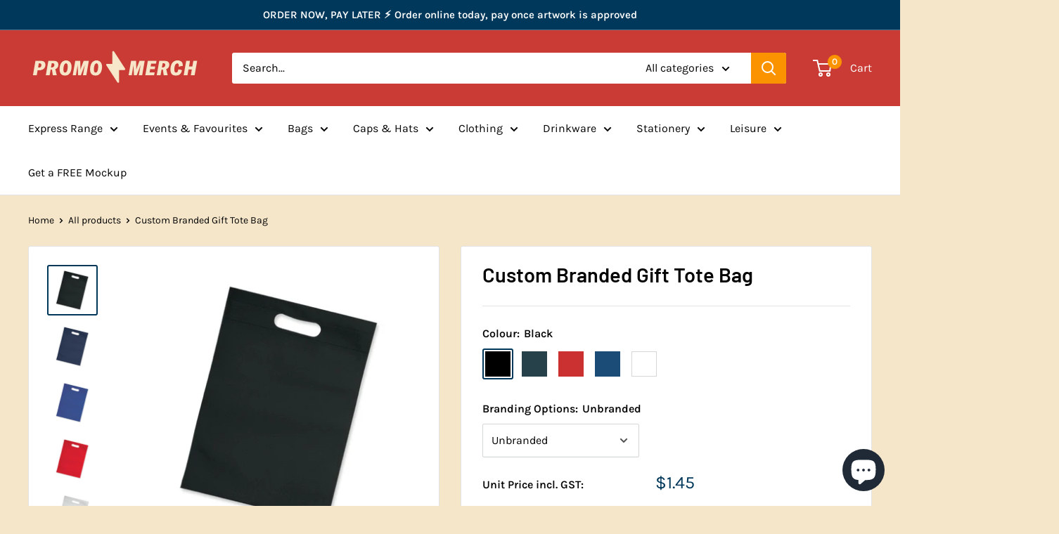

--- FILE ---
content_type: text/html; charset=utf-8
request_url: https://www.promomerch.com.au/products/gift-tote-bag
body_size: 95833
content:
<!doctype html>

<html class="no-js" lang="en">
  <head>
    

    
    

    
    

    
    

    
    


    
    


    <meta name="seomaster" content="true"/>  


	<!-- Added by AVADA SEO Suite -->
	














	<!-- /Added by AVADA SEO Suite -->
<script>
window.KiwiSizing = window.KiwiSizing === undefined ? {} : window.KiwiSizing;
KiwiSizing.shop = "promo-merchandise.myshopify.com";


KiwiSizing.data = {
  collections: "334526021848,340839301336,334527496408",
  tags: "Bags,Gift Bags,Tote Bags",
  product: "7443090571480",
  vendor: "Promo Merch",
  type: "Tote Bags",
  title: "Custom Branded Gift Tote Bag",
  images: ["\/\/www.promomerch.com.au\/cdn\/shop\/products\/custom-branded-gift-tote-bag-promo-merchandise-1.jpg?v=1647828102","\/\/www.promomerch.com.au\/cdn\/shop\/products\/custom-branded-gift-tote-bag-promo-merchandise-2.jpg?v=1647828104","\/\/www.promomerch.com.au\/cdn\/shop\/products\/custom-branded-gift-tote-bag-promo-merchandise-3.jpg?v=1647828107","\/\/www.promomerch.com.au\/cdn\/shop\/products\/custom-branded-gift-tote-bag-promo-merchandise-4.jpg?v=1647828109","\/\/www.promomerch.com.au\/cdn\/shop\/products\/custom-branded-gift-tote-bag-promo-merchandise-5.jpg?v=1647828111"],
  options: [{"name":"Colour","position":1,"values":["Black","Navy","Red","Royal Blue","White"]},{"name":"Branding Options","position":2,"values":["Unbranded","Screen Print - 1 Colour","Screen Print - 2 Colours","Colourflex Transfer"]}],
  variants: [{"id":42210922922200,"title":"Black \/ Unbranded","option1":"Black","option2":"Unbranded","option3":null,"sku":"107006-5","requires_shipping":true,"taxable":true,"featured_image":{"id":37053827547352,"product_id":7443090571480,"position":1,"created_at":"2022-03-21T12:01:41+10:00","updated_at":"2022-03-21T12:01:42+10:00","alt":"Custom Branded Gift Tote Bag - Promo Merchandise","width":1500,"height":1500,"src":"\/\/www.promomerch.com.au\/cdn\/shop\/products\/custom-branded-gift-tote-bag-promo-merchandise-1.jpg?v=1647828102","variant_ids":[42210922922200,42210923086040,42210923249880,42210923413720]},"available":true,"name":"Custom Branded Gift Tote Bag - Black \/ Unbranded","public_title":"Black \/ Unbranded","options":["Black","Unbranded"],"price":145,"weight":0,"compare_at_price":null,"inventory_management":"shopify","barcode":null,"featured_media":{"alt":"Custom Branded Gift Tote Bag - Promo Merchandise","id":29613051085016,"position":1,"preview_image":{"aspect_ratio":1.0,"height":1500,"width":1500,"src":"\/\/www.promomerch.com.au\/cdn\/shop\/products\/custom-branded-gift-tote-bag-promo-merchandise-1.jpg?v=1647828102"}},"requires_selling_plan":false,"selling_plan_allocations":[]},{"id":42210922889432,"title":"Navy \/ Unbranded","option1":"Navy","option2":"Unbranded","option3":null,"sku":"107006-4","requires_shipping":true,"taxable":true,"featured_image":{"id":37053827645656,"product_id":7443090571480,"position":2,"created_at":"2022-03-21T12:01:44+10:00","updated_at":"2022-03-21T12:01:44+10:00","alt":"Custom Branded Gift Tote Bag - Promo Merchandise","width":1500,"height":1500,"src":"\/\/www.promomerch.com.au\/cdn\/shop\/products\/custom-branded-gift-tote-bag-promo-merchandise-2.jpg?v=1647828104","variant_ids":[42210922889432,42210923053272,42210923217112,42210923380952]},"available":true,"name":"Custom Branded Gift Tote Bag - Navy \/ Unbranded","public_title":"Navy \/ Unbranded","options":["Navy","Unbranded"],"price":145,"weight":0,"compare_at_price":null,"inventory_management":"shopify","barcode":null,"featured_media":{"alt":"Custom Branded Gift Tote Bag - Promo Merchandise","id":29613051216088,"position":2,"preview_image":{"aspect_ratio":1.0,"height":1500,"width":1500,"src":"\/\/www.promomerch.com.au\/cdn\/shop\/products\/custom-branded-gift-tote-bag-promo-merchandise-2.jpg?v=1647828104"}},"requires_selling_plan":false,"selling_plan_allocations":[]},{"id":42210922823896,"title":"Red \/ Unbranded","option1":"Red","option2":"Unbranded","option3":null,"sku":"107006-2","requires_shipping":true,"taxable":true,"featured_image":{"id":37053828202712,"product_id":7443090571480,"position":4,"created_at":"2022-03-21T12:01:49+10:00","updated_at":"2022-03-21T12:01:49+10:00","alt":"Custom Branded Gift Tote Bag - Promo Merchandise","width":1500,"height":1500,"src":"\/\/www.promomerch.com.au\/cdn\/shop\/products\/custom-branded-gift-tote-bag-promo-merchandise-4.jpg?v=1647828109","variant_ids":[42210922823896,42210922987736,42210923151576,42210923315416]},"available":true,"name":"Custom Branded Gift Tote Bag - Red \/ Unbranded","public_title":"Red \/ Unbranded","options":["Red","Unbranded"],"price":145,"weight":0,"compare_at_price":null,"inventory_management":"shopify","barcode":null,"featured_media":{"alt":"Custom Branded Gift Tote Bag - Promo Merchandise","id":29613051740376,"position":4,"preview_image":{"aspect_ratio":1.0,"height":1500,"width":1500,"src":"\/\/www.promomerch.com.au\/cdn\/shop\/products\/custom-branded-gift-tote-bag-promo-merchandise-4.jpg?v=1647828109"}},"requires_selling_plan":false,"selling_plan_allocations":[]},{"id":42210922856664,"title":"Royal Blue \/ Unbranded","option1":"Royal Blue","option2":"Unbranded","option3":null,"sku":"107006-3","requires_shipping":true,"taxable":true,"featured_image":{"id":37053828104408,"product_id":7443090571480,"position":3,"created_at":"2022-03-21T12:01:47+10:00","updated_at":"2022-03-21T12:01:47+10:00","alt":"Custom Branded Gift Tote Bag - Promo Merchandise","width":1500,"height":1500,"src":"\/\/www.promomerch.com.au\/cdn\/shop\/products\/custom-branded-gift-tote-bag-promo-merchandise-3.jpg?v=1647828107","variant_ids":[42210922856664,42210923020504,42210923184344,42210923348184]},"available":true,"name":"Custom Branded Gift Tote Bag - Royal Blue \/ Unbranded","public_title":"Royal Blue \/ Unbranded","options":["Royal Blue","Unbranded"],"price":145,"weight":0,"compare_at_price":null,"inventory_management":"shopify","barcode":null,"featured_media":{"alt":"Custom Branded Gift Tote Bag - Promo Merchandise","id":29613051281624,"position":3,"preview_image":{"aspect_ratio":1.0,"height":1500,"width":1500,"src":"\/\/www.promomerch.com.au\/cdn\/shop\/products\/custom-branded-gift-tote-bag-promo-merchandise-3.jpg?v=1647828107"}},"requires_selling_plan":false,"selling_plan_allocations":[]},{"id":42210922791128,"title":"White \/ Unbranded","option1":"White","option2":"Unbranded","option3":null,"sku":"107006-1","requires_shipping":true,"taxable":true,"featured_image":{"id":37053828661464,"product_id":7443090571480,"position":5,"created_at":"2022-03-21T12:01:51+10:00","updated_at":"2022-03-21T12:01:51+10:00","alt":"Custom Branded Gift Tote Bag - Promo Merchandise","width":1500,"height":1500,"src":"\/\/www.promomerch.com.au\/cdn\/shop\/products\/custom-branded-gift-tote-bag-promo-merchandise-5.jpg?v=1647828111","variant_ids":[42210922791128,42210922954968,42210923118808,42210923282648]},"available":true,"name":"Custom Branded Gift Tote Bag - White \/ Unbranded","public_title":"White \/ Unbranded","options":["White","Unbranded"],"price":145,"weight":0,"compare_at_price":null,"inventory_management":"shopify","barcode":null,"featured_media":{"alt":"Custom Branded Gift Tote Bag - Promo Merchandise","id":29613052199128,"position":5,"preview_image":{"aspect_ratio":1.0,"height":1500,"width":1500,"src":"\/\/www.promomerch.com.au\/cdn\/shop\/products\/custom-branded-gift-tote-bag-promo-merchandise-5.jpg?v=1647828111"}},"requires_selling_plan":false,"selling_plan_allocations":[]},{"id":42210923086040,"title":"Black \/ Screen Print - 1 Colour","option1":"Black","option2":"Screen Print - 1 Colour","option3":null,"sku":"107006-5","requires_shipping":true,"taxable":true,"featured_image":{"id":37053827547352,"product_id":7443090571480,"position":1,"created_at":"2022-03-21T12:01:41+10:00","updated_at":"2022-03-21T12:01:42+10:00","alt":"Custom Branded Gift Tote Bag - Promo Merchandise","width":1500,"height":1500,"src":"\/\/www.promomerch.com.au\/cdn\/shop\/products\/custom-branded-gift-tote-bag-promo-merchandise-1.jpg?v=1647828102","variant_ids":[42210922922200,42210923086040,42210923249880,42210923413720]},"available":true,"name":"Custom Branded Gift Tote Bag - Black \/ Screen Print - 1 Colour","public_title":"Black \/ Screen Print - 1 Colour","options":["Black","Screen Print - 1 Colour"],"price":295,"weight":0,"compare_at_price":null,"inventory_management":"shopify","barcode":null,"featured_media":{"alt":"Custom Branded Gift Tote Bag - Promo Merchandise","id":29613051085016,"position":1,"preview_image":{"aspect_ratio":1.0,"height":1500,"width":1500,"src":"\/\/www.promomerch.com.au\/cdn\/shop\/products\/custom-branded-gift-tote-bag-promo-merchandise-1.jpg?v=1647828102"}},"requires_selling_plan":false,"selling_plan_allocations":[]},{"id":42210923053272,"title":"Navy \/ Screen Print - 1 Colour","option1":"Navy","option2":"Screen Print - 1 Colour","option3":null,"sku":"107006-4","requires_shipping":true,"taxable":true,"featured_image":{"id":37053827645656,"product_id":7443090571480,"position":2,"created_at":"2022-03-21T12:01:44+10:00","updated_at":"2022-03-21T12:01:44+10:00","alt":"Custom Branded Gift Tote Bag - Promo Merchandise","width":1500,"height":1500,"src":"\/\/www.promomerch.com.au\/cdn\/shop\/products\/custom-branded-gift-tote-bag-promo-merchandise-2.jpg?v=1647828104","variant_ids":[42210922889432,42210923053272,42210923217112,42210923380952]},"available":true,"name":"Custom Branded Gift Tote Bag - Navy \/ Screen Print - 1 Colour","public_title":"Navy \/ Screen Print - 1 Colour","options":["Navy","Screen Print - 1 Colour"],"price":295,"weight":0,"compare_at_price":null,"inventory_management":"shopify","barcode":null,"featured_media":{"alt":"Custom Branded Gift Tote Bag - Promo Merchandise","id":29613051216088,"position":2,"preview_image":{"aspect_ratio":1.0,"height":1500,"width":1500,"src":"\/\/www.promomerch.com.au\/cdn\/shop\/products\/custom-branded-gift-tote-bag-promo-merchandise-2.jpg?v=1647828104"}},"requires_selling_plan":false,"selling_plan_allocations":[]},{"id":42210922987736,"title":"Red \/ Screen Print - 1 Colour","option1":"Red","option2":"Screen Print - 1 Colour","option3":null,"sku":"107006-2","requires_shipping":true,"taxable":true,"featured_image":{"id":37053828202712,"product_id":7443090571480,"position":4,"created_at":"2022-03-21T12:01:49+10:00","updated_at":"2022-03-21T12:01:49+10:00","alt":"Custom Branded Gift Tote Bag - Promo Merchandise","width":1500,"height":1500,"src":"\/\/www.promomerch.com.au\/cdn\/shop\/products\/custom-branded-gift-tote-bag-promo-merchandise-4.jpg?v=1647828109","variant_ids":[42210922823896,42210922987736,42210923151576,42210923315416]},"available":true,"name":"Custom Branded Gift Tote Bag - Red \/ Screen Print - 1 Colour","public_title":"Red \/ Screen Print - 1 Colour","options":["Red","Screen Print - 1 Colour"],"price":295,"weight":0,"compare_at_price":null,"inventory_management":"shopify","barcode":null,"featured_media":{"alt":"Custom Branded Gift Tote Bag - Promo Merchandise","id":29613051740376,"position":4,"preview_image":{"aspect_ratio":1.0,"height":1500,"width":1500,"src":"\/\/www.promomerch.com.au\/cdn\/shop\/products\/custom-branded-gift-tote-bag-promo-merchandise-4.jpg?v=1647828109"}},"requires_selling_plan":false,"selling_plan_allocations":[]},{"id":42210923020504,"title":"Royal Blue \/ Screen Print - 1 Colour","option1":"Royal Blue","option2":"Screen Print - 1 Colour","option3":null,"sku":"107006-3","requires_shipping":true,"taxable":true,"featured_image":{"id":37053828104408,"product_id":7443090571480,"position":3,"created_at":"2022-03-21T12:01:47+10:00","updated_at":"2022-03-21T12:01:47+10:00","alt":"Custom Branded Gift Tote Bag - Promo Merchandise","width":1500,"height":1500,"src":"\/\/www.promomerch.com.au\/cdn\/shop\/products\/custom-branded-gift-tote-bag-promo-merchandise-3.jpg?v=1647828107","variant_ids":[42210922856664,42210923020504,42210923184344,42210923348184]},"available":true,"name":"Custom Branded Gift Tote Bag - Royal Blue \/ Screen Print - 1 Colour","public_title":"Royal Blue \/ Screen Print - 1 Colour","options":["Royal Blue","Screen Print - 1 Colour"],"price":295,"weight":0,"compare_at_price":null,"inventory_management":"shopify","barcode":null,"featured_media":{"alt":"Custom Branded Gift Tote Bag - Promo Merchandise","id":29613051281624,"position":3,"preview_image":{"aspect_ratio":1.0,"height":1500,"width":1500,"src":"\/\/www.promomerch.com.au\/cdn\/shop\/products\/custom-branded-gift-tote-bag-promo-merchandise-3.jpg?v=1647828107"}},"requires_selling_plan":false,"selling_plan_allocations":[]},{"id":42210922954968,"title":"White \/ Screen Print - 1 Colour","option1":"White","option2":"Screen Print - 1 Colour","option3":null,"sku":"107006-1","requires_shipping":true,"taxable":true,"featured_image":{"id":37053828661464,"product_id":7443090571480,"position":5,"created_at":"2022-03-21T12:01:51+10:00","updated_at":"2022-03-21T12:01:51+10:00","alt":"Custom Branded Gift Tote Bag - Promo Merchandise","width":1500,"height":1500,"src":"\/\/www.promomerch.com.au\/cdn\/shop\/products\/custom-branded-gift-tote-bag-promo-merchandise-5.jpg?v=1647828111","variant_ids":[42210922791128,42210922954968,42210923118808,42210923282648]},"available":true,"name":"Custom Branded Gift Tote Bag - White \/ Screen Print - 1 Colour","public_title":"White \/ Screen Print - 1 Colour","options":["White","Screen Print - 1 Colour"],"price":295,"weight":0,"compare_at_price":null,"inventory_management":"shopify","barcode":null,"featured_media":{"alt":"Custom Branded Gift Tote Bag - Promo Merchandise","id":29613052199128,"position":5,"preview_image":{"aspect_ratio":1.0,"height":1500,"width":1500,"src":"\/\/www.promomerch.com.au\/cdn\/shop\/products\/custom-branded-gift-tote-bag-promo-merchandise-5.jpg?v=1647828111"}},"requires_selling_plan":false,"selling_plan_allocations":[]},{"id":42210923249880,"title":"Black \/ Screen Print - 2 Colours","option1":"Black","option2":"Screen Print - 2 Colours","option3":null,"sku":"107006-5","requires_shipping":true,"taxable":true,"featured_image":{"id":37053827547352,"product_id":7443090571480,"position":1,"created_at":"2022-03-21T12:01:41+10:00","updated_at":"2022-03-21T12:01:42+10:00","alt":"Custom Branded Gift Tote Bag - Promo Merchandise","width":1500,"height":1500,"src":"\/\/www.promomerch.com.au\/cdn\/shop\/products\/custom-branded-gift-tote-bag-promo-merchandise-1.jpg?v=1647828102","variant_ids":[42210922922200,42210923086040,42210923249880,42210923413720]},"available":true,"name":"Custom Branded Gift Tote Bag - Black \/ Screen Print - 2 Colours","public_title":"Black \/ Screen Print - 2 Colours","options":["Black","Screen Print - 2 Colours"],"price":395,"weight":0,"compare_at_price":null,"inventory_management":"shopify","barcode":null,"featured_media":{"alt":"Custom Branded Gift Tote Bag - Promo Merchandise","id":29613051085016,"position":1,"preview_image":{"aspect_ratio":1.0,"height":1500,"width":1500,"src":"\/\/www.promomerch.com.au\/cdn\/shop\/products\/custom-branded-gift-tote-bag-promo-merchandise-1.jpg?v=1647828102"}},"requires_selling_plan":false,"selling_plan_allocations":[]},{"id":42210923217112,"title":"Navy \/ Screen Print - 2 Colours","option1":"Navy","option2":"Screen Print - 2 Colours","option3":null,"sku":"107006-4","requires_shipping":true,"taxable":true,"featured_image":{"id":37053827645656,"product_id":7443090571480,"position":2,"created_at":"2022-03-21T12:01:44+10:00","updated_at":"2022-03-21T12:01:44+10:00","alt":"Custom Branded Gift Tote Bag - Promo Merchandise","width":1500,"height":1500,"src":"\/\/www.promomerch.com.au\/cdn\/shop\/products\/custom-branded-gift-tote-bag-promo-merchandise-2.jpg?v=1647828104","variant_ids":[42210922889432,42210923053272,42210923217112,42210923380952]},"available":true,"name":"Custom Branded Gift Tote Bag - Navy \/ Screen Print - 2 Colours","public_title":"Navy \/ Screen Print - 2 Colours","options":["Navy","Screen Print - 2 Colours"],"price":395,"weight":0,"compare_at_price":null,"inventory_management":"shopify","barcode":null,"featured_media":{"alt":"Custom Branded Gift Tote Bag - Promo Merchandise","id":29613051216088,"position":2,"preview_image":{"aspect_ratio":1.0,"height":1500,"width":1500,"src":"\/\/www.promomerch.com.au\/cdn\/shop\/products\/custom-branded-gift-tote-bag-promo-merchandise-2.jpg?v=1647828104"}},"requires_selling_plan":false,"selling_plan_allocations":[]},{"id":42210923151576,"title":"Red \/ Screen Print - 2 Colours","option1":"Red","option2":"Screen Print - 2 Colours","option3":null,"sku":"107006-2","requires_shipping":true,"taxable":true,"featured_image":{"id":37053828202712,"product_id":7443090571480,"position":4,"created_at":"2022-03-21T12:01:49+10:00","updated_at":"2022-03-21T12:01:49+10:00","alt":"Custom Branded Gift Tote Bag - Promo Merchandise","width":1500,"height":1500,"src":"\/\/www.promomerch.com.au\/cdn\/shop\/products\/custom-branded-gift-tote-bag-promo-merchandise-4.jpg?v=1647828109","variant_ids":[42210922823896,42210922987736,42210923151576,42210923315416]},"available":true,"name":"Custom Branded Gift Tote Bag - Red \/ Screen Print - 2 Colours","public_title":"Red \/ Screen Print - 2 Colours","options":["Red","Screen Print - 2 Colours"],"price":395,"weight":0,"compare_at_price":null,"inventory_management":"shopify","barcode":null,"featured_media":{"alt":"Custom Branded Gift Tote Bag - Promo Merchandise","id":29613051740376,"position":4,"preview_image":{"aspect_ratio":1.0,"height":1500,"width":1500,"src":"\/\/www.promomerch.com.au\/cdn\/shop\/products\/custom-branded-gift-tote-bag-promo-merchandise-4.jpg?v=1647828109"}},"requires_selling_plan":false,"selling_plan_allocations":[]},{"id":42210923184344,"title":"Royal Blue \/ Screen Print - 2 Colours","option1":"Royal Blue","option2":"Screen Print - 2 Colours","option3":null,"sku":"107006-3","requires_shipping":true,"taxable":true,"featured_image":{"id":37053828104408,"product_id":7443090571480,"position":3,"created_at":"2022-03-21T12:01:47+10:00","updated_at":"2022-03-21T12:01:47+10:00","alt":"Custom Branded Gift Tote Bag - Promo Merchandise","width":1500,"height":1500,"src":"\/\/www.promomerch.com.au\/cdn\/shop\/products\/custom-branded-gift-tote-bag-promo-merchandise-3.jpg?v=1647828107","variant_ids":[42210922856664,42210923020504,42210923184344,42210923348184]},"available":true,"name":"Custom Branded Gift Tote Bag - Royal Blue \/ Screen Print - 2 Colours","public_title":"Royal Blue \/ Screen Print - 2 Colours","options":["Royal Blue","Screen Print - 2 Colours"],"price":395,"weight":0,"compare_at_price":null,"inventory_management":"shopify","barcode":null,"featured_media":{"alt":"Custom Branded Gift Tote Bag - Promo Merchandise","id":29613051281624,"position":3,"preview_image":{"aspect_ratio":1.0,"height":1500,"width":1500,"src":"\/\/www.promomerch.com.au\/cdn\/shop\/products\/custom-branded-gift-tote-bag-promo-merchandise-3.jpg?v=1647828107"}},"requires_selling_plan":false,"selling_plan_allocations":[]},{"id":42210923118808,"title":"White \/ Screen Print - 2 Colours","option1":"White","option2":"Screen Print - 2 Colours","option3":null,"sku":"107006-1","requires_shipping":true,"taxable":true,"featured_image":{"id":37053828661464,"product_id":7443090571480,"position":5,"created_at":"2022-03-21T12:01:51+10:00","updated_at":"2022-03-21T12:01:51+10:00","alt":"Custom Branded Gift Tote Bag - Promo Merchandise","width":1500,"height":1500,"src":"\/\/www.promomerch.com.au\/cdn\/shop\/products\/custom-branded-gift-tote-bag-promo-merchandise-5.jpg?v=1647828111","variant_ids":[42210922791128,42210922954968,42210923118808,42210923282648]},"available":true,"name":"Custom Branded Gift Tote Bag - White \/ Screen Print - 2 Colours","public_title":"White \/ Screen Print - 2 Colours","options":["White","Screen Print - 2 Colours"],"price":395,"weight":0,"compare_at_price":null,"inventory_management":"shopify","barcode":null,"featured_media":{"alt":"Custom Branded Gift Tote Bag - Promo Merchandise","id":29613052199128,"position":5,"preview_image":{"aspect_ratio":1.0,"height":1500,"width":1500,"src":"\/\/www.promomerch.com.au\/cdn\/shop\/products\/custom-branded-gift-tote-bag-promo-merchandise-5.jpg?v=1647828111"}},"requires_selling_plan":false,"selling_plan_allocations":[]},{"id":42210923413720,"title":"Black \/ Colourflex Transfer","option1":"Black","option2":"Colourflex Transfer","option3":null,"sku":"107006-5","requires_shipping":true,"taxable":true,"featured_image":{"id":37053827547352,"product_id":7443090571480,"position":1,"created_at":"2022-03-21T12:01:41+10:00","updated_at":"2022-03-21T12:01:42+10:00","alt":"Custom Branded Gift Tote Bag - Promo Merchandise","width":1500,"height":1500,"src":"\/\/www.promomerch.com.au\/cdn\/shop\/products\/custom-branded-gift-tote-bag-promo-merchandise-1.jpg?v=1647828102","variant_ids":[42210922922200,42210923086040,42210923249880,42210923413720]},"available":true,"name":"Custom Branded Gift Tote Bag - Black \/ Colourflex Transfer","public_title":"Black \/ Colourflex Transfer","options":["Black","Colourflex Transfer"],"price":445,"weight":0,"compare_at_price":null,"inventory_management":"shopify","barcode":null,"featured_media":{"alt":"Custom Branded Gift Tote Bag - Promo Merchandise","id":29613051085016,"position":1,"preview_image":{"aspect_ratio":1.0,"height":1500,"width":1500,"src":"\/\/www.promomerch.com.au\/cdn\/shop\/products\/custom-branded-gift-tote-bag-promo-merchandise-1.jpg?v=1647828102"}},"requires_selling_plan":false,"selling_plan_allocations":[]},{"id":42210923380952,"title":"Navy \/ Colourflex Transfer","option1":"Navy","option2":"Colourflex Transfer","option3":null,"sku":"107006-4","requires_shipping":true,"taxable":true,"featured_image":{"id":37053827645656,"product_id":7443090571480,"position":2,"created_at":"2022-03-21T12:01:44+10:00","updated_at":"2022-03-21T12:01:44+10:00","alt":"Custom Branded Gift Tote Bag - Promo Merchandise","width":1500,"height":1500,"src":"\/\/www.promomerch.com.au\/cdn\/shop\/products\/custom-branded-gift-tote-bag-promo-merchandise-2.jpg?v=1647828104","variant_ids":[42210922889432,42210923053272,42210923217112,42210923380952]},"available":true,"name":"Custom Branded Gift Tote Bag - Navy \/ Colourflex Transfer","public_title":"Navy \/ Colourflex Transfer","options":["Navy","Colourflex Transfer"],"price":445,"weight":0,"compare_at_price":null,"inventory_management":"shopify","barcode":null,"featured_media":{"alt":"Custom Branded Gift Tote Bag - Promo Merchandise","id":29613051216088,"position":2,"preview_image":{"aspect_ratio":1.0,"height":1500,"width":1500,"src":"\/\/www.promomerch.com.au\/cdn\/shop\/products\/custom-branded-gift-tote-bag-promo-merchandise-2.jpg?v=1647828104"}},"requires_selling_plan":false,"selling_plan_allocations":[]},{"id":42210923315416,"title":"Red \/ Colourflex Transfer","option1":"Red","option2":"Colourflex Transfer","option3":null,"sku":"107006-2","requires_shipping":true,"taxable":true,"featured_image":{"id":37053828202712,"product_id":7443090571480,"position":4,"created_at":"2022-03-21T12:01:49+10:00","updated_at":"2022-03-21T12:01:49+10:00","alt":"Custom Branded Gift Tote Bag - Promo Merchandise","width":1500,"height":1500,"src":"\/\/www.promomerch.com.au\/cdn\/shop\/products\/custom-branded-gift-tote-bag-promo-merchandise-4.jpg?v=1647828109","variant_ids":[42210922823896,42210922987736,42210923151576,42210923315416]},"available":true,"name":"Custom Branded Gift Tote Bag - Red \/ Colourflex Transfer","public_title":"Red \/ Colourflex Transfer","options":["Red","Colourflex Transfer"],"price":445,"weight":0,"compare_at_price":null,"inventory_management":"shopify","barcode":null,"featured_media":{"alt":"Custom Branded Gift Tote Bag - Promo Merchandise","id":29613051740376,"position":4,"preview_image":{"aspect_ratio":1.0,"height":1500,"width":1500,"src":"\/\/www.promomerch.com.au\/cdn\/shop\/products\/custom-branded-gift-tote-bag-promo-merchandise-4.jpg?v=1647828109"}},"requires_selling_plan":false,"selling_plan_allocations":[]},{"id":42210923348184,"title":"Royal Blue \/ Colourflex Transfer","option1":"Royal Blue","option2":"Colourflex Transfer","option3":null,"sku":"107006-3","requires_shipping":true,"taxable":true,"featured_image":{"id":37053828104408,"product_id":7443090571480,"position":3,"created_at":"2022-03-21T12:01:47+10:00","updated_at":"2022-03-21T12:01:47+10:00","alt":"Custom Branded Gift Tote Bag - Promo Merchandise","width":1500,"height":1500,"src":"\/\/www.promomerch.com.au\/cdn\/shop\/products\/custom-branded-gift-tote-bag-promo-merchandise-3.jpg?v=1647828107","variant_ids":[42210922856664,42210923020504,42210923184344,42210923348184]},"available":true,"name":"Custom Branded Gift Tote Bag - Royal Blue \/ Colourflex Transfer","public_title":"Royal Blue \/ Colourflex Transfer","options":["Royal Blue","Colourflex Transfer"],"price":445,"weight":0,"compare_at_price":null,"inventory_management":"shopify","barcode":null,"featured_media":{"alt":"Custom Branded Gift Tote Bag - Promo Merchandise","id":29613051281624,"position":3,"preview_image":{"aspect_ratio":1.0,"height":1500,"width":1500,"src":"\/\/www.promomerch.com.au\/cdn\/shop\/products\/custom-branded-gift-tote-bag-promo-merchandise-3.jpg?v=1647828107"}},"requires_selling_plan":false,"selling_plan_allocations":[]},{"id":42210923282648,"title":"White \/ Colourflex Transfer","option1":"White","option2":"Colourflex Transfer","option3":null,"sku":"107006-1","requires_shipping":true,"taxable":true,"featured_image":{"id":37053828661464,"product_id":7443090571480,"position":5,"created_at":"2022-03-21T12:01:51+10:00","updated_at":"2022-03-21T12:01:51+10:00","alt":"Custom Branded Gift Tote Bag - Promo Merchandise","width":1500,"height":1500,"src":"\/\/www.promomerch.com.au\/cdn\/shop\/products\/custom-branded-gift-tote-bag-promo-merchandise-5.jpg?v=1647828111","variant_ids":[42210922791128,42210922954968,42210923118808,42210923282648]},"available":true,"name":"Custom Branded Gift Tote Bag - White \/ Colourflex Transfer","public_title":"White \/ Colourflex Transfer","options":["White","Colourflex Transfer"],"price":445,"weight":0,"compare_at_price":null,"inventory_management":"shopify","barcode":null,"featured_media":{"alt":"Custom Branded Gift Tote Bag - Promo Merchandise","id":29613052199128,"position":5,"preview_image":{"aspect_ratio":1.0,"height":1500,"width":1500,"src":"\/\/www.promomerch.com.au\/cdn\/shop\/products\/custom-branded-gift-tote-bag-promo-merchandise-5.jpg?v=1647828111"}},"requires_selling_plan":false,"selling_plan_allocations":[]}],
};

</script>

	<style id="ymq-checkout-button-protect">
		[name="checkout"],[name="chekout"], a[href^="/checkout"], a[href="/account/login"].cart__submit, button[type="submit"].btn-order, a.btn.cart__checkout, a.cart__submit, .wc-proceed-to-checkout button, #cart_form .buttons .btn-primary, .ymq-checkout-button{
        	pointer-events: none;
        }
	</style>
	<script>
		function ymq_ready(fn){
			if(document.addEventListener){
				document.addEventListener('DOMContentLoaded',function(){
					document.removeEventListener('DOMContentLoaded',arguments.callee,false);
					fn();
				},false);
			}else if(document.attachEvent){
				document.attachEvent('onreadystatechange',function(){
					if(document.readyState=='complete'){
						document.detachEvent('onreadystatechange',arguments.callee);
						fn();
					}
				});
			}
		}
		ymq_ready(() => {
			setTimeout(function() {
				var ymq_checkout_button_protect = document.getElementById("ymq-checkout-button-protect");
				ymq_checkout_button_protect.remove();
			}, 100);
		})
    </script> 


 

 

 

 


<script src='https://cdn.jsdelivr.net/gh/yunmuqing/optionv-0.0@latest/spotlight.js'></script>

<link href='https://cdn.jsdelivr.net/gh/yunmuqing/optionv-0.0@latest/ymq-option.css' rel='stylesheet'> 

<link href='https://option.ymq.cool/option/bottom.css' rel='stylesheet'> 

<style id="ymq-jsstyle"></style> 

<script> 

	window.ymq_option = window.ymq_option || {}; 

	ymq_option.shop = `promo-merchandise.myshopify.com`; 

	ymq_option.token = `4112e3bf95178772730e70452a49245cd1517851aec41424d308abdaac5391ae`; 

	ymq_option.timestamp = `1768652565`; 

	ymq_option.customer_id = ``; 

	ymq_option.page = `product`; 
    
    ymq_option.cart = {"note":null,"attributes":{},"original_total_price":0,"total_price":0,"total_discount":0,"total_weight":0.0,"item_count":0,"items":[],"requires_shipping":false,"currency":"AUD","items_subtotal_price":0,"cart_level_discount_applications":[],"checkout_charge_amount":0};

	ymq_option.ymq_option_branding = {}; 
	  
		ymq_option.ymq_option_branding = {"button":{"--button-background-checked-color":"#000000","--button-background-color":"#FFFFFF","--button-background-disabled-color":"#FFFFFF","--button-border-checked-color":"#000000","--button-border-color":"#000000","--button-border-disabled-color":"#000000","--button-font-checked-color":"#FFFFFF","--button-font-disabled-color":"#cccccc","--button-font-color":"#000000","--button-border-radius":"0","--button-font-size":"14","--button-line-height":"20","--button-margin-l-r":"4","--button-margin-u-d":"4","--button-padding-l-r":"16","--button-padding-u-d":"8"},"radio":{"--radio-border-color":"#BBC1E1","--radio-border-checked-color":"#BBC1E1","--radio-border-disabled-color":"#BBC1E1","--radio-border-hover-color":"#BBC1E1","--radio-background-color":"#FFFFFF","--radio-background-checked-color":"#275EFE","--radio-background-disabled-color":"#E1E6F9","--radio-background-hover-color":"#FFFFFF","--radio-inner-color":"#E1E6F9","--radio-inner-checked-color":"#FFFFFF","--radio-inner-disabled-color":"#FFFFFF"},"input":{"--input-background-checked-color":"#FFFFFF","--input-background-color":"#FFFFFF","--input-border-checked-color":"#000000","--input-border-color":"#000000","--input-font-checked-color":"#000000","--input-font-color":"#000000","--input-border-radius":"0","--input-font-size":"14","--input-padding-l-r":"16","--input-padding-u-d":"9","--input-width":"100","--input-max-width":"400"},"select":{"--select-border-color":"#000000","--select-border-checked-color":"#000000","--select-background-color":"#FFFFFF","--select-background-checked-color":"#FFFFFF","--select-font-color":"#000000","--select-font-checked-color":"#000000","--select-option-background-color":"#FFFFFF","--select-option-background-checked-color":"#F5F9FF","--select-option-background-disabled-color":"#FFFFFF","--select-option-font-color":"#000000","--select-option-font-checked-color":"#000000","--select-option-font-disabled-color":"#CCCCCC","--select-padding-u-d":"9","--select-padding-l-r":"16","--select-option-padding-u-d":"9","--select-option-padding-l-r":"16","--select-width":"100","--select-max-width":"400","--select-font-size":"14","--select-border-radius":"0"},"multiple":{"--multiple-background-color":"#F5F9FF","--multiple-font-color":"#000000","--multiple-padding-u-d":"2","--multiple-padding-l-r":"8","--multiple-font-size":"12","--multiple-border-radius":"0"},"img":{"--img-border-color":"#E1E1E1","--img-border-checked-color":"#000000","--img-border-disabled-color":"#000000","--img-width":"50","--img-height":"50","--img-margin-u-d":"2","--img-margin-l-r":"2","--img-border-radius":"4"},"upload":{"--upload-background-color":"#409EFF","--upload-font-color":"#FFFFFF","--upload-border-color":"#409EFF","--upload-padding-u-d":"12","--upload-padding-l-r":"20","--upload-font-size":"12","--upload-border-radius":"4"},"cart":{"--cart-border-color":"#000000","--buy-border-color":"#000000","--cart-border-hover-color":"#000000","--buy-border-hover-color":"#000000","--cart-background-color":"#000000","--buy-background-color":"#000000","--cart-background-hover-color":"#000000","--buy-background-hover-color":"#000000","--cart-font-color":"#FFFFFF","--buy-font-color":"#FFFFFF","--cart-font-hover-color":"#FFFFFF","--buy-font-hover-color":"#FFFFFF","--cart-padding-u-d":"12","--cart-padding-l-r":"16","--buy-padding-u-d":"12","--buy-padding-l-r":"16","--cart-margin-u-d":"4","--cart-margin-l-r":"0","--buy-margin-u-d":"4","--buy-margin-l-r":"0","--cart-width":"100","--cart-max-width":"800","--buy-width":"100","--buy-max-width":"800","--cart-font-size":"14","--cart-border-radius":"0","--buy-font-size":"14","--buy-border-radius":"0"},"quantity":{"--quantity-border-color":"#A6A3A3","--quantity-font-color":"#000000","--quantity-background-color":"#FFFFFF","--quantity-width":"150","--quantity-height":"40","--quantity-font-size":"14","--quantity-border-radius":"0"},"global":{"--global-title-color":"#000000","--global-help-color":"#000000","--global-error-color":"#DC3545","--global-title-font-size":"14","--global-help-font-size":"12","--global-error-font-size":"12","--global-margin-top":"0","--global-margin-bottom":"20","--global-margin-left":"0","--global-margin-right":"0","--global-title-margin-top":"0","--global-title-margin-bottom":"5","--global-title-margin-left":"0","--global-title-margin-right":"0","--global-help-margin-top":"5","--global-help-margin-bottom":"0","--global-help-margin-left":"0","--global-help-margin-right":"0","--global-error-margin-top":"5","--global-error-margin-bottom":"0","--global-error-margin-left":"0","--global-error-margin-right":"0"},"discount":{"--new-discount-normal-color":"#1878B9","--new-discount-error-color":"#E22120","--new-discount-layout":"flex-end"},"lan":{"require":"This is a required field.","email":"Please enter a valid email address.","phone":"Please enter the correct phone.","number":"Please enter an number.","integer":"Please enter an integer.","min_char":"Please enter no less than %s characters.","max_char":"Please enter no more than %s characters.","max_s":"Please choose less than %s options.","min_s":"Please choose more than %s options.","total_s":"Please choose %s options.","min":"Please enter no less than %s.","max":"Please enter no more than %s.","currency":"AUD","sold_out":"sold out","please_choose":"Please choose","add_to_cart":"ADD TO CART","buy_it_now":"BUY IT NOW","add_price_text":"Selection will add %s to the price","discount_code":"Discount code","application":"Apply","discount_error1":"Enter a valid discount code","discount_error2":"discount code isn't valid for the items in your cart"},"price":{"--price-border-color":"#000000","--price-background-color":"#FFFFFF","--price-font-color":"#000000","--price-price-font-color":"#03de90","--price-padding-u-d":"9","--price-padding-l-r":"16","--price-width":"100","--price-max-width":"400","--price-font-size":"14","--price-border-radius":"0"},"extra":{"is_show":"0","plan":2,"quantity-box":"0","price-value":"3,4,15,6,16,7","variant-original-margin-bottom":"15","strong-dorp-down":0,"radio-unchecked":1,"close-cart-rate":"1","automic-swatch-ajax":"1","img-option-bigger":1,"make-sku":0,"app-status":"1","id":"54923559128","qty-input-trigger":"0","variant-not-disabled":"0","variant-id-dom":"","add-cart-form-number":"0","product-price-in-product-page":"","product-compare-at-price-in-product-page":"","hide-shopify-option":"","show-quantity":"","quantity-change":"","product-hide":"","product-show":"","product-add-to-cart":"","payment-button-hide":"","discount-before":"","cart-quantity-click-change":"","cart-quantity-change":"","check-out-button":".ymq-fake-btn","variant-condition-label-class":"","variant-condition-value-parent-class":"","variant-condition-value-class":"","variant-condition-click-class":"","trigger-select":"","trigger-select-join":"","locale":"0","other-form-data":"0","bunow":"0","cart-ajax":"0","add-cart-url":"","theme-variant-class":"","theme-variant-class-no":"","carry-currency":"0","extra-style-code":"","variant-id-from":"0","trigger-option-dom":"","currency-install":"true","currency-load":"","currency-do":"true","currency-beforedo":"","currency-status":"true","currency-format":"","currency-init":"","before_init_product":"","before_init_cart":"","buildYmqDom_b":"","buildYmqDom_a":"that.intervalResult(666,500,function () {\r\n    if(ymqJq('.mw-apo-add-to-cart-cloned').length \u003e 0){\r\n        if (that.cancelAjaxCart) {\r\n            if(ymqJq('.product-form__add-button').length \u003e 0 \u0026\u0026 ymqJq('.ymq-add-cart-fake-btn').length == 0){\r\n                ymqJq('.mw-apo-add-to-cart-cloned').remove();\r\n                ymqJq('.product-form__add-button').hide().before(`\u003cdiv class=\"product-form__add-button button button--primary ymq-add-cart-fake-btn\"\u003e${ymqJq(\".product-form__add-button\").html()}\u003c\/div\u003e`);\r\n                that.productInstance.I = ymqJq('.ymq-add-cart-fake-btn');\r\n                that.productInstance.doAddCart();\r\n            }\r\n        }\r\n        \r\n        return true;\r\n    }\r\n    return false;\r\n});","replaceDomPrice_b":"","replaceDomPrice_a":"if (!that.addedCartEvent) {\r\n\tif (ymqJq('.ymq-fake-btn').length == 0 \u0026\u0026 ymqJq('.cart-recap__checkout').length \u003e= 1) {\r\n\t\tymqJq('.cart-recap__checkout').hide().before(`\u003cdiv class=\"ymq-fake-btn cart-recap__checkout button button--primary button--full button--large\" \u003e${ymqJq('.cart-recap__checkout').val()}\u003c\/div\u003e`);\r\n\t}\r\n}","buildFormData_b":"","buildFormData_a":"","ymqDiscountClick_b":"","ymqDiscountClick_a":"","doAddCart_before_validate":"","doAddCart_after_validate":"","doAddCart_before_getAjaxData":"","doAddCart_after_getAjaxData":"","doAddCart_success":"","doAddCart_error":"","doCheckout_before_getAjaxData":"","doCheckout_after_getAjaxData":"","doCheckout_success":"","doCheckout_error":""}}; 
	 

	ymq_option.ymq_option_settings = {}; 
	
        
    
    
    
    
        
        
        	ymq_option[`ymq_extra_0`] = {"7443006226648":{"min":"100","max":""}}
       	
    
        
        
            
    

	 

		ymq_option.product = {"id":7443090571480,"title":"Custom Branded Gift Tote Bag","handle":"gift-tote-bag","description":"\u003ch1\u003eCustom Branded Gift Tote Bag\u003c\/h1\u003e\u003cmeta content=\"Buy the Custom Branded Gift Tote Bag, a high-quality Custom. Perfect for your needs. Order now!\" name=\"description\"\u003e\u003cp\u003eHeat-sealed gift tote bag with die cut hand grips. It is manufactured from 80gsm non-woven polypropylene material. Enjoy the Custom Branded Gift Tote Bag, perfect for your needs. This product stands out with its exceptional Custom quality and unbeatable performance.\u003c\/p\u003e\u003cp\u003eH 260mm x W 180mm. \u003c\/p\u003e\u003ch2\u003eKey Features:\u003c\/h2\u003e\u003ch2\u003ePerfect For:\u003c\/h2\u003e\u003ch2\u003eCustomer Reviews:\u003c\/h2\u003e\u003cp\u003e\"I love my product! It's durable and keeps my drinks fresh all day. Highly recommend!\" - John D.\u003c\/p\u003e\u003cp\u003e\"The design is sleek and practical. Perfect for my needs.\" - Sarah W.\u003c\/p\u003e\u003ch2\u003eOrder Now:\u003c\/h2\u003e\u003cp\u003eDon't miss out on the Custom Branded Gift Tote Bag. Click \u003ca href=\"https:\/\/example.com\/custom-branded-gift-tote-bag\"\u003ehere\u003c\/a\u003e to order now and enjoy unmatched quality and design.\u003c\/p\u003e","published_at":"2021-11-05T13:48:58+10:00","created_at":"2021-11-05T13:48:59+10:00","vendor":"Promo Merch","type":"Tote Bags","tags":["Bags","Gift Bags","Tote Bags"],"price":145,"price_min":145,"price_max":445,"available":true,"price_varies":true,"compare_at_price":null,"compare_at_price_min":0,"compare_at_price_max":0,"compare_at_price_varies":false,"variants":[{"id":42210922922200,"title":"Black \/ Unbranded","option1":"Black","option2":"Unbranded","option3":null,"sku":"107006-5","requires_shipping":true,"taxable":true,"featured_image":{"id":37053827547352,"product_id":7443090571480,"position":1,"created_at":"2022-03-21T12:01:41+10:00","updated_at":"2022-03-21T12:01:42+10:00","alt":"Custom Branded Gift Tote Bag - Promo Merchandise","width":1500,"height":1500,"src":"\/\/www.promomerch.com.au\/cdn\/shop\/products\/custom-branded-gift-tote-bag-promo-merchandise-1.jpg?v=1647828102","variant_ids":[42210922922200,42210923086040,42210923249880,42210923413720]},"available":true,"name":"Custom Branded Gift Tote Bag - Black \/ Unbranded","public_title":"Black \/ Unbranded","options":["Black","Unbranded"],"price":145,"weight":0,"compare_at_price":null,"inventory_management":"shopify","barcode":null,"featured_media":{"alt":"Custom Branded Gift Tote Bag - Promo Merchandise","id":29613051085016,"position":1,"preview_image":{"aspect_ratio":1.0,"height":1500,"width":1500,"src":"\/\/www.promomerch.com.au\/cdn\/shop\/products\/custom-branded-gift-tote-bag-promo-merchandise-1.jpg?v=1647828102"}},"requires_selling_plan":false,"selling_plan_allocations":[]},{"id":42210922889432,"title":"Navy \/ Unbranded","option1":"Navy","option2":"Unbranded","option3":null,"sku":"107006-4","requires_shipping":true,"taxable":true,"featured_image":{"id":37053827645656,"product_id":7443090571480,"position":2,"created_at":"2022-03-21T12:01:44+10:00","updated_at":"2022-03-21T12:01:44+10:00","alt":"Custom Branded Gift Tote Bag - Promo Merchandise","width":1500,"height":1500,"src":"\/\/www.promomerch.com.au\/cdn\/shop\/products\/custom-branded-gift-tote-bag-promo-merchandise-2.jpg?v=1647828104","variant_ids":[42210922889432,42210923053272,42210923217112,42210923380952]},"available":true,"name":"Custom Branded Gift Tote Bag - Navy \/ Unbranded","public_title":"Navy \/ Unbranded","options":["Navy","Unbranded"],"price":145,"weight":0,"compare_at_price":null,"inventory_management":"shopify","barcode":null,"featured_media":{"alt":"Custom Branded Gift Tote Bag - Promo Merchandise","id":29613051216088,"position":2,"preview_image":{"aspect_ratio":1.0,"height":1500,"width":1500,"src":"\/\/www.promomerch.com.au\/cdn\/shop\/products\/custom-branded-gift-tote-bag-promo-merchandise-2.jpg?v=1647828104"}},"requires_selling_plan":false,"selling_plan_allocations":[]},{"id":42210922823896,"title":"Red \/ Unbranded","option1":"Red","option2":"Unbranded","option3":null,"sku":"107006-2","requires_shipping":true,"taxable":true,"featured_image":{"id":37053828202712,"product_id":7443090571480,"position":4,"created_at":"2022-03-21T12:01:49+10:00","updated_at":"2022-03-21T12:01:49+10:00","alt":"Custom Branded Gift Tote Bag - Promo Merchandise","width":1500,"height":1500,"src":"\/\/www.promomerch.com.au\/cdn\/shop\/products\/custom-branded-gift-tote-bag-promo-merchandise-4.jpg?v=1647828109","variant_ids":[42210922823896,42210922987736,42210923151576,42210923315416]},"available":true,"name":"Custom Branded Gift Tote Bag - Red \/ Unbranded","public_title":"Red \/ Unbranded","options":["Red","Unbranded"],"price":145,"weight":0,"compare_at_price":null,"inventory_management":"shopify","barcode":null,"featured_media":{"alt":"Custom Branded Gift Tote Bag - Promo Merchandise","id":29613051740376,"position":4,"preview_image":{"aspect_ratio":1.0,"height":1500,"width":1500,"src":"\/\/www.promomerch.com.au\/cdn\/shop\/products\/custom-branded-gift-tote-bag-promo-merchandise-4.jpg?v=1647828109"}},"requires_selling_plan":false,"selling_plan_allocations":[]},{"id":42210922856664,"title":"Royal Blue \/ Unbranded","option1":"Royal Blue","option2":"Unbranded","option3":null,"sku":"107006-3","requires_shipping":true,"taxable":true,"featured_image":{"id":37053828104408,"product_id":7443090571480,"position":3,"created_at":"2022-03-21T12:01:47+10:00","updated_at":"2022-03-21T12:01:47+10:00","alt":"Custom Branded Gift Tote Bag - Promo Merchandise","width":1500,"height":1500,"src":"\/\/www.promomerch.com.au\/cdn\/shop\/products\/custom-branded-gift-tote-bag-promo-merchandise-3.jpg?v=1647828107","variant_ids":[42210922856664,42210923020504,42210923184344,42210923348184]},"available":true,"name":"Custom Branded Gift Tote Bag - Royal Blue \/ Unbranded","public_title":"Royal Blue \/ Unbranded","options":["Royal Blue","Unbranded"],"price":145,"weight":0,"compare_at_price":null,"inventory_management":"shopify","barcode":null,"featured_media":{"alt":"Custom Branded Gift Tote Bag - Promo Merchandise","id":29613051281624,"position":3,"preview_image":{"aspect_ratio":1.0,"height":1500,"width":1500,"src":"\/\/www.promomerch.com.au\/cdn\/shop\/products\/custom-branded-gift-tote-bag-promo-merchandise-3.jpg?v=1647828107"}},"requires_selling_plan":false,"selling_plan_allocations":[]},{"id":42210922791128,"title":"White \/ Unbranded","option1":"White","option2":"Unbranded","option3":null,"sku":"107006-1","requires_shipping":true,"taxable":true,"featured_image":{"id":37053828661464,"product_id":7443090571480,"position":5,"created_at":"2022-03-21T12:01:51+10:00","updated_at":"2022-03-21T12:01:51+10:00","alt":"Custom Branded Gift Tote Bag - Promo Merchandise","width":1500,"height":1500,"src":"\/\/www.promomerch.com.au\/cdn\/shop\/products\/custom-branded-gift-tote-bag-promo-merchandise-5.jpg?v=1647828111","variant_ids":[42210922791128,42210922954968,42210923118808,42210923282648]},"available":true,"name":"Custom Branded Gift Tote Bag - White \/ Unbranded","public_title":"White \/ Unbranded","options":["White","Unbranded"],"price":145,"weight":0,"compare_at_price":null,"inventory_management":"shopify","barcode":null,"featured_media":{"alt":"Custom Branded Gift Tote Bag - Promo Merchandise","id":29613052199128,"position":5,"preview_image":{"aspect_ratio":1.0,"height":1500,"width":1500,"src":"\/\/www.promomerch.com.au\/cdn\/shop\/products\/custom-branded-gift-tote-bag-promo-merchandise-5.jpg?v=1647828111"}},"requires_selling_plan":false,"selling_plan_allocations":[]},{"id":42210923086040,"title":"Black \/ Screen Print - 1 Colour","option1":"Black","option2":"Screen Print - 1 Colour","option3":null,"sku":"107006-5","requires_shipping":true,"taxable":true,"featured_image":{"id":37053827547352,"product_id":7443090571480,"position":1,"created_at":"2022-03-21T12:01:41+10:00","updated_at":"2022-03-21T12:01:42+10:00","alt":"Custom Branded Gift Tote Bag - Promo Merchandise","width":1500,"height":1500,"src":"\/\/www.promomerch.com.au\/cdn\/shop\/products\/custom-branded-gift-tote-bag-promo-merchandise-1.jpg?v=1647828102","variant_ids":[42210922922200,42210923086040,42210923249880,42210923413720]},"available":true,"name":"Custom Branded Gift Tote Bag - Black \/ Screen Print - 1 Colour","public_title":"Black \/ Screen Print - 1 Colour","options":["Black","Screen Print - 1 Colour"],"price":295,"weight":0,"compare_at_price":null,"inventory_management":"shopify","barcode":null,"featured_media":{"alt":"Custom Branded Gift Tote Bag - Promo Merchandise","id":29613051085016,"position":1,"preview_image":{"aspect_ratio":1.0,"height":1500,"width":1500,"src":"\/\/www.promomerch.com.au\/cdn\/shop\/products\/custom-branded-gift-tote-bag-promo-merchandise-1.jpg?v=1647828102"}},"requires_selling_plan":false,"selling_plan_allocations":[]},{"id":42210923053272,"title":"Navy \/ Screen Print - 1 Colour","option1":"Navy","option2":"Screen Print - 1 Colour","option3":null,"sku":"107006-4","requires_shipping":true,"taxable":true,"featured_image":{"id":37053827645656,"product_id":7443090571480,"position":2,"created_at":"2022-03-21T12:01:44+10:00","updated_at":"2022-03-21T12:01:44+10:00","alt":"Custom Branded Gift Tote Bag - Promo Merchandise","width":1500,"height":1500,"src":"\/\/www.promomerch.com.au\/cdn\/shop\/products\/custom-branded-gift-tote-bag-promo-merchandise-2.jpg?v=1647828104","variant_ids":[42210922889432,42210923053272,42210923217112,42210923380952]},"available":true,"name":"Custom Branded Gift Tote Bag - Navy \/ Screen Print - 1 Colour","public_title":"Navy \/ Screen Print - 1 Colour","options":["Navy","Screen Print - 1 Colour"],"price":295,"weight":0,"compare_at_price":null,"inventory_management":"shopify","barcode":null,"featured_media":{"alt":"Custom Branded Gift Tote Bag - Promo Merchandise","id":29613051216088,"position":2,"preview_image":{"aspect_ratio":1.0,"height":1500,"width":1500,"src":"\/\/www.promomerch.com.au\/cdn\/shop\/products\/custom-branded-gift-tote-bag-promo-merchandise-2.jpg?v=1647828104"}},"requires_selling_plan":false,"selling_plan_allocations":[]},{"id":42210922987736,"title":"Red \/ Screen Print - 1 Colour","option1":"Red","option2":"Screen Print - 1 Colour","option3":null,"sku":"107006-2","requires_shipping":true,"taxable":true,"featured_image":{"id":37053828202712,"product_id":7443090571480,"position":4,"created_at":"2022-03-21T12:01:49+10:00","updated_at":"2022-03-21T12:01:49+10:00","alt":"Custom Branded Gift Tote Bag - Promo Merchandise","width":1500,"height":1500,"src":"\/\/www.promomerch.com.au\/cdn\/shop\/products\/custom-branded-gift-tote-bag-promo-merchandise-4.jpg?v=1647828109","variant_ids":[42210922823896,42210922987736,42210923151576,42210923315416]},"available":true,"name":"Custom Branded Gift Tote Bag - Red \/ Screen Print - 1 Colour","public_title":"Red \/ Screen Print - 1 Colour","options":["Red","Screen Print - 1 Colour"],"price":295,"weight":0,"compare_at_price":null,"inventory_management":"shopify","barcode":null,"featured_media":{"alt":"Custom Branded Gift Tote Bag - Promo Merchandise","id":29613051740376,"position":4,"preview_image":{"aspect_ratio":1.0,"height":1500,"width":1500,"src":"\/\/www.promomerch.com.au\/cdn\/shop\/products\/custom-branded-gift-tote-bag-promo-merchandise-4.jpg?v=1647828109"}},"requires_selling_plan":false,"selling_plan_allocations":[]},{"id":42210923020504,"title":"Royal Blue \/ Screen Print - 1 Colour","option1":"Royal Blue","option2":"Screen Print - 1 Colour","option3":null,"sku":"107006-3","requires_shipping":true,"taxable":true,"featured_image":{"id":37053828104408,"product_id":7443090571480,"position":3,"created_at":"2022-03-21T12:01:47+10:00","updated_at":"2022-03-21T12:01:47+10:00","alt":"Custom Branded Gift Tote Bag - Promo Merchandise","width":1500,"height":1500,"src":"\/\/www.promomerch.com.au\/cdn\/shop\/products\/custom-branded-gift-tote-bag-promo-merchandise-3.jpg?v=1647828107","variant_ids":[42210922856664,42210923020504,42210923184344,42210923348184]},"available":true,"name":"Custom Branded Gift Tote Bag - Royal Blue \/ Screen Print - 1 Colour","public_title":"Royal Blue \/ Screen Print - 1 Colour","options":["Royal Blue","Screen Print - 1 Colour"],"price":295,"weight":0,"compare_at_price":null,"inventory_management":"shopify","barcode":null,"featured_media":{"alt":"Custom Branded Gift Tote Bag - Promo Merchandise","id":29613051281624,"position":3,"preview_image":{"aspect_ratio":1.0,"height":1500,"width":1500,"src":"\/\/www.promomerch.com.au\/cdn\/shop\/products\/custom-branded-gift-tote-bag-promo-merchandise-3.jpg?v=1647828107"}},"requires_selling_plan":false,"selling_plan_allocations":[]},{"id":42210922954968,"title":"White \/ Screen Print - 1 Colour","option1":"White","option2":"Screen Print - 1 Colour","option3":null,"sku":"107006-1","requires_shipping":true,"taxable":true,"featured_image":{"id":37053828661464,"product_id":7443090571480,"position":5,"created_at":"2022-03-21T12:01:51+10:00","updated_at":"2022-03-21T12:01:51+10:00","alt":"Custom Branded Gift Tote Bag - Promo Merchandise","width":1500,"height":1500,"src":"\/\/www.promomerch.com.au\/cdn\/shop\/products\/custom-branded-gift-tote-bag-promo-merchandise-5.jpg?v=1647828111","variant_ids":[42210922791128,42210922954968,42210923118808,42210923282648]},"available":true,"name":"Custom Branded Gift Tote Bag - White \/ Screen Print - 1 Colour","public_title":"White \/ Screen Print - 1 Colour","options":["White","Screen Print - 1 Colour"],"price":295,"weight":0,"compare_at_price":null,"inventory_management":"shopify","barcode":null,"featured_media":{"alt":"Custom Branded Gift Tote Bag - Promo Merchandise","id":29613052199128,"position":5,"preview_image":{"aspect_ratio":1.0,"height":1500,"width":1500,"src":"\/\/www.promomerch.com.au\/cdn\/shop\/products\/custom-branded-gift-tote-bag-promo-merchandise-5.jpg?v=1647828111"}},"requires_selling_plan":false,"selling_plan_allocations":[]},{"id":42210923249880,"title":"Black \/ Screen Print - 2 Colours","option1":"Black","option2":"Screen Print - 2 Colours","option3":null,"sku":"107006-5","requires_shipping":true,"taxable":true,"featured_image":{"id":37053827547352,"product_id":7443090571480,"position":1,"created_at":"2022-03-21T12:01:41+10:00","updated_at":"2022-03-21T12:01:42+10:00","alt":"Custom Branded Gift Tote Bag - Promo Merchandise","width":1500,"height":1500,"src":"\/\/www.promomerch.com.au\/cdn\/shop\/products\/custom-branded-gift-tote-bag-promo-merchandise-1.jpg?v=1647828102","variant_ids":[42210922922200,42210923086040,42210923249880,42210923413720]},"available":true,"name":"Custom Branded Gift Tote Bag - Black \/ Screen Print - 2 Colours","public_title":"Black \/ Screen Print - 2 Colours","options":["Black","Screen Print - 2 Colours"],"price":395,"weight":0,"compare_at_price":null,"inventory_management":"shopify","barcode":null,"featured_media":{"alt":"Custom Branded Gift Tote Bag - Promo Merchandise","id":29613051085016,"position":1,"preview_image":{"aspect_ratio":1.0,"height":1500,"width":1500,"src":"\/\/www.promomerch.com.au\/cdn\/shop\/products\/custom-branded-gift-tote-bag-promo-merchandise-1.jpg?v=1647828102"}},"requires_selling_plan":false,"selling_plan_allocations":[]},{"id":42210923217112,"title":"Navy \/ Screen Print - 2 Colours","option1":"Navy","option2":"Screen Print - 2 Colours","option3":null,"sku":"107006-4","requires_shipping":true,"taxable":true,"featured_image":{"id":37053827645656,"product_id":7443090571480,"position":2,"created_at":"2022-03-21T12:01:44+10:00","updated_at":"2022-03-21T12:01:44+10:00","alt":"Custom Branded Gift Tote Bag - Promo Merchandise","width":1500,"height":1500,"src":"\/\/www.promomerch.com.au\/cdn\/shop\/products\/custom-branded-gift-tote-bag-promo-merchandise-2.jpg?v=1647828104","variant_ids":[42210922889432,42210923053272,42210923217112,42210923380952]},"available":true,"name":"Custom Branded Gift Tote Bag - Navy \/ Screen Print - 2 Colours","public_title":"Navy \/ Screen Print - 2 Colours","options":["Navy","Screen Print - 2 Colours"],"price":395,"weight":0,"compare_at_price":null,"inventory_management":"shopify","barcode":null,"featured_media":{"alt":"Custom Branded Gift Tote Bag - Promo Merchandise","id":29613051216088,"position":2,"preview_image":{"aspect_ratio":1.0,"height":1500,"width":1500,"src":"\/\/www.promomerch.com.au\/cdn\/shop\/products\/custom-branded-gift-tote-bag-promo-merchandise-2.jpg?v=1647828104"}},"requires_selling_plan":false,"selling_plan_allocations":[]},{"id":42210923151576,"title":"Red \/ Screen Print - 2 Colours","option1":"Red","option2":"Screen Print - 2 Colours","option3":null,"sku":"107006-2","requires_shipping":true,"taxable":true,"featured_image":{"id":37053828202712,"product_id":7443090571480,"position":4,"created_at":"2022-03-21T12:01:49+10:00","updated_at":"2022-03-21T12:01:49+10:00","alt":"Custom Branded Gift Tote Bag - Promo Merchandise","width":1500,"height":1500,"src":"\/\/www.promomerch.com.au\/cdn\/shop\/products\/custom-branded-gift-tote-bag-promo-merchandise-4.jpg?v=1647828109","variant_ids":[42210922823896,42210922987736,42210923151576,42210923315416]},"available":true,"name":"Custom Branded Gift Tote Bag - Red \/ Screen Print - 2 Colours","public_title":"Red \/ Screen Print - 2 Colours","options":["Red","Screen Print - 2 Colours"],"price":395,"weight":0,"compare_at_price":null,"inventory_management":"shopify","barcode":null,"featured_media":{"alt":"Custom Branded Gift Tote Bag - Promo Merchandise","id":29613051740376,"position":4,"preview_image":{"aspect_ratio":1.0,"height":1500,"width":1500,"src":"\/\/www.promomerch.com.au\/cdn\/shop\/products\/custom-branded-gift-tote-bag-promo-merchandise-4.jpg?v=1647828109"}},"requires_selling_plan":false,"selling_plan_allocations":[]},{"id":42210923184344,"title":"Royal Blue \/ Screen Print - 2 Colours","option1":"Royal Blue","option2":"Screen Print - 2 Colours","option3":null,"sku":"107006-3","requires_shipping":true,"taxable":true,"featured_image":{"id":37053828104408,"product_id":7443090571480,"position":3,"created_at":"2022-03-21T12:01:47+10:00","updated_at":"2022-03-21T12:01:47+10:00","alt":"Custom Branded Gift Tote Bag - Promo Merchandise","width":1500,"height":1500,"src":"\/\/www.promomerch.com.au\/cdn\/shop\/products\/custom-branded-gift-tote-bag-promo-merchandise-3.jpg?v=1647828107","variant_ids":[42210922856664,42210923020504,42210923184344,42210923348184]},"available":true,"name":"Custom Branded Gift Tote Bag - Royal Blue \/ Screen Print - 2 Colours","public_title":"Royal Blue \/ Screen Print - 2 Colours","options":["Royal Blue","Screen Print - 2 Colours"],"price":395,"weight":0,"compare_at_price":null,"inventory_management":"shopify","barcode":null,"featured_media":{"alt":"Custom Branded Gift Tote Bag - Promo Merchandise","id":29613051281624,"position":3,"preview_image":{"aspect_ratio":1.0,"height":1500,"width":1500,"src":"\/\/www.promomerch.com.au\/cdn\/shop\/products\/custom-branded-gift-tote-bag-promo-merchandise-3.jpg?v=1647828107"}},"requires_selling_plan":false,"selling_plan_allocations":[]},{"id":42210923118808,"title":"White \/ Screen Print - 2 Colours","option1":"White","option2":"Screen Print - 2 Colours","option3":null,"sku":"107006-1","requires_shipping":true,"taxable":true,"featured_image":{"id":37053828661464,"product_id":7443090571480,"position":5,"created_at":"2022-03-21T12:01:51+10:00","updated_at":"2022-03-21T12:01:51+10:00","alt":"Custom Branded Gift Tote Bag - Promo Merchandise","width":1500,"height":1500,"src":"\/\/www.promomerch.com.au\/cdn\/shop\/products\/custom-branded-gift-tote-bag-promo-merchandise-5.jpg?v=1647828111","variant_ids":[42210922791128,42210922954968,42210923118808,42210923282648]},"available":true,"name":"Custom Branded Gift Tote Bag - White \/ Screen Print - 2 Colours","public_title":"White \/ Screen Print - 2 Colours","options":["White","Screen Print - 2 Colours"],"price":395,"weight":0,"compare_at_price":null,"inventory_management":"shopify","barcode":null,"featured_media":{"alt":"Custom Branded Gift Tote Bag - Promo Merchandise","id":29613052199128,"position":5,"preview_image":{"aspect_ratio":1.0,"height":1500,"width":1500,"src":"\/\/www.promomerch.com.au\/cdn\/shop\/products\/custom-branded-gift-tote-bag-promo-merchandise-5.jpg?v=1647828111"}},"requires_selling_plan":false,"selling_plan_allocations":[]},{"id":42210923413720,"title":"Black \/ Colourflex Transfer","option1":"Black","option2":"Colourflex Transfer","option3":null,"sku":"107006-5","requires_shipping":true,"taxable":true,"featured_image":{"id":37053827547352,"product_id":7443090571480,"position":1,"created_at":"2022-03-21T12:01:41+10:00","updated_at":"2022-03-21T12:01:42+10:00","alt":"Custom Branded Gift Tote Bag - Promo Merchandise","width":1500,"height":1500,"src":"\/\/www.promomerch.com.au\/cdn\/shop\/products\/custom-branded-gift-tote-bag-promo-merchandise-1.jpg?v=1647828102","variant_ids":[42210922922200,42210923086040,42210923249880,42210923413720]},"available":true,"name":"Custom Branded Gift Tote Bag - Black \/ Colourflex Transfer","public_title":"Black \/ Colourflex Transfer","options":["Black","Colourflex Transfer"],"price":445,"weight":0,"compare_at_price":null,"inventory_management":"shopify","barcode":null,"featured_media":{"alt":"Custom Branded Gift Tote Bag - Promo Merchandise","id":29613051085016,"position":1,"preview_image":{"aspect_ratio":1.0,"height":1500,"width":1500,"src":"\/\/www.promomerch.com.au\/cdn\/shop\/products\/custom-branded-gift-tote-bag-promo-merchandise-1.jpg?v=1647828102"}},"requires_selling_plan":false,"selling_plan_allocations":[]},{"id":42210923380952,"title":"Navy \/ Colourflex Transfer","option1":"Navy","option2":"Colourflex Transfer","option3":null,"sku":"107006-4","requires_shipping":true,"taxable":true,"featured_image":{"id":37053827645656,"product_id":7443090571480,"position":2,"created_at":"2022-03-21T12:01:44+10:00","updated_at":"2022-03-21T12:01:44+10:00","alt":"Custom Branded Gift Tote Bag - Promo Merchandise","width":1500,"height":1500,"src":"\/\/www.promomerch.com.au\/cdn\/shop\/products\/custom-branded-gift-tote-bag-promo-merchandise-2.jpg?v=1647828104","variant_ids":[42210922889432,42210923053272,42210923217112,42210923380952]},"available":true,"name":"Custom Branded Gift Tote Bag - Navy \/ Colourflex Transfer","public_title":"Navy \/ Colourflex Transfer","options":["Navy","Colourflex Transfer"],"price":445,"weight":0,"compare_at_price":null,"inventory_management":"shopify","barcode":null,"featured_media":{"alt":"Custom Branded Gift Tote Bag - Promo Merchandise","id":29613051216088,"position":2,"preview_image":{"aspect_ratio":1.0,"height":1500,"width":1500,"src":"\/\/www.promomerch.com.au\/cdn\/shop\/products\/custom-branded-gift-tote-bag-promo-merchandise-2.jpg?v=1647828104"}},"requires_selling_plan":false,"selling_plan_allocations":[]},{"id":42210923315416,"title":"Red \/ Colourflex Transfer","option1":"Red","option2":"Colourflex Transfer","option3":null,"sku":"107006-2","requires_shipping":true,"taxable":true,"featured_image":{"id":37053828202712,"product_id":7443090571480,"position":4,"created_at":"2022-03-21T12:01:49+10:00","updated_at":"2022-03-21T12:01:49+10:00","alt":"Custom Branded Gift Tote Bag - Promo Merchandise","width":1500,"height":1500,"src":"\/\/www.promomerch.com.au\/cdn\/shop\/products\/custom-branded-gift-tote-bag-promo-merchandise-4.jpg?v=1647828109","variant_ids":[42210922823896,42210922987736,42210923151576,42210923315416]},"available":true,"name":"Custom Branded Gift Tote Bag - Red \/ Colourflex Transfer","public_title":"Red \/ Colourflex Transfer","options":["Red","Colourflex Transfer"],"price":445,"weight":0,"compare_at_price":null,"inventory_management":"shopify","barcode":null,"featured_media":{"alt":"Custom Branded Gift Tote Bag - Promo Merchandise","id":29613051740376,"position":4,"preview_image":{"aspect_ratio":1.0,"height":1500,"width":1500,"src":"\/\/www.promomerch.com.au\/cdn\/shop\/products\/custom-branded-gift-tote-bag-promo-merchandise-4.jpg?v=1647828109"}},"requires_selling_plan":false,"selling_plan_allocations":[]},{"id":42210923348184,"title":"Royal Blue \/ Colourflex Transfer","option1":"Royal Blue","option2":"Colourflex Transfer","option3":null,"sku":"107006-3","requires_shipping":true,"taxable":true,"featured_image":{"id":37053828104408,"product_id":7443090571480,"position":3,"created_at":"2022-03-21T12:01:47+10:00","updated_at":"2022-03-21T12:01:47+10:00","alt":"Custom Branded Gift Tote Bag - Promo Merchandise","width":1500,"height":1500,"src":"\/\/www.promomerch.com.au\/cdn\/shop\/products\/custom-branded-gift-tote-bag-promo-merchandise-3.jpg?v=1647828107","variant_ids":[42210922856664,42210923020504,42210923184344,42210923348184]},"available":true,"name":"Custom Branded Gift Tote Bag - Royal Blue \/ Colourflex Transfer","public_title":"Royal Blue \/ Colourflex Transfer","options":["Royal Blue","Colourflex Transfer"],"price":445,"weight":0,"compare_at_price":null,"inventory_management":"shopify","barcode":null,"featured_media":{"alt":"Custom Branded Gift Tote Bag - Promo Merchandise","id":29613051281624,"position":3,"preview_image":{"aspect_ratio":1.0,"height":1500,"width":1500,"src":"\/\/www.promomerch.com.au\/cdn\/shop\/products\/custom-branded-gift-tote-bag-promo-merchandise-3.jpg?v=1647828107"}},"requires_selling_plan":false,"selling_plan_allocations":[]},{"id":42210923282648,"title":"White \/ Colourflex Transfer","option1":"White","option2":"Colourflex Transfer","option3":null,"sku":"107006-1","requires_shipping":true,"taxable":true,"featured_image":{"id":37053828661464,"product_id":7443090571480,"position":5,"created_at":"2022-03-21T12:01:51+10:00","updated_at":"2022-03-21T12:01:51+10:00","alt":"Custom Branded Gift Tote Bag - Promo Merchandise","width":1500,"height":1500,"src":"\/\/www.promomerch.com.au\/cdn\/shop\/products\/custom-branded-gift-tote-bag-promo-merchandise-5.jpg?v=1647828111","variant_ids":[42210922791128,42210922954968,42210923118808,42210923282648]},"available":true,"name":"Custom Branded Gift Tote Bag - White \/ Colourflex Transfer","public_title":"White \/ Colourflex Transfer","options":["White","Colourflex Transfer"],"price":445,"weight":0,"compare_at_price":null,"inventory_management":"shopify","barcode":null,"featured_media":{"alt":"Custom Branded Gift Tote Bag - Promo Merchandise","id":29613052199128,"position":5,"preview_image":{"aspect_ratio":1.0,"height":1500,"width":1500,"src":"\/\/www.promomerch.com.au\/cdn\/shop\/products\/custom-branded-gift-tote-bag-promo-merchandise-5.jpg?v=1647828111"}},"requires_selling_plan":false,"selling_plan_allocations":[]}],"images":["\/\/www.promomerch.com.au\/cdn\/shop\/products\/custom-branded-gift-tote-bag-promo-merchandise-1.jpg?v=1647828102","\/\/www.promomerch.com.au\/cdn\/shop\/products\/custom-branded-gift-tote-bag-promo-merchandise-2.jpg?v=1647828104","\/\/www.promomerch.com.au\/cdn\/shop\/products\/custom-branded-gift-tote-bag-promo-merchandise-3.jpg?v=1647828107","\/\/www.promomerch.com.au\/cdn\/shop\/products\/custom-branded-gift-tote-bag-promo-merchandise-4.jpg?v=1647828109","\/\/www.promomerch.com.au\/cdn\/shop\/products\/custom-branded-gift-tote-bag-promo-merchandise-5.jpg?v=1647828111"],"featured_image":"\/\/www.promomerch.com.au\/cdn\/shop\/products\/custom-branded-gift-tote-bag-promo-merchandise-1.jpg?v=1647828102","options":["Colour","Branding Options"],"media":[{"alt":"Custom Branded Gift Tote Bag - Promo Merchandise","id":29613051085016,"position":1,"preview_image":{"aspect_ratio":1.0,"height":1500,"width":1500,"src":"\/\/www.promomerch.com.au\/cdn\/shop\/products\/custom-branded-gift-tote-bag-promo-merchandise-1.jpg?v=1647828102"},"aspect_ratio":1.0,"height":1500,"media_type":"image","src":"\/\/www.promomerch.com.au\/cdn\/shop\/products\/custom-branded-gift-tote-bag-promo-merchandise-1.jpg?v=1647828102","width":1500},{"alt":"Custom Branded Gift Tote Bag - Promo Merchandise","id":29613051216088,"position":2,"preview_image":{"aspect_ratio":1.0,"height":1500,"width":1500,"src":"\/\/www.promomerch.com.au\/cdn\/shop\/products\/custom-branded-gift-tote-bag-promo-merchandise-2.jpg?v=1647828104"},"aspect_ratio":1.0,"height":1500,"media_type":"image","src":"\/\/www.promomerch.com.au\/cdn\/shop\/products\/custom-branded-gift-tote-bag-promo-merchandise-2.jpg?v=1647828104","width":1500},{"alt":"Custom Branded Gift Tote Bag - Promo Merchandise","id":29613051281624,"position":3,"preview_image":{"aspect_ratio":1.0,"height":1500,"width":1500,"src":"\/\/www.promomerch.com.au\/cdn\/shop\/products\/custom-branded-gift-tote-bag-promo-merchandise-3.jpg?v=1647828107"},"aspect_ratio":1.0,"height":1500,"media_type":"image","src":"\/\/www.promomerch.com.au\/cdn\/shop\/products\/custom-branded-gift-tote-bag-promo-merchandise-3.jpg?v=1647828107","width":1500},{"alt":"Custom Branded Gift Tote Bag - Promo Merchandise","id":29613051740376,"position":4,"preview_image":{"aspect_ratio":1.0,"height":1500,"width":1500,"src":"\/\/www.promomerch.com.au\/cdn\/shop\/products\/custom-branded-gift-tote-bag-promo-merchandise-4.jpg?v=1647828109"},"aspect_ratio":1.0,"height":1500,"media_type":"image","src":"\/\/www.promomerch.com.au\/cdn\/shop\/products\/custom-branded-gift-tote-bag-promo-merchandise-4.jpg?v=1647828109","width":1500},{"alt":"Custom Branded Gift Tote Bag - Promo Merchandise","id":29613052199128,"position":5,"preview_image":{"aspect_ratio":1.0,"height":1500,"width":1500,"src":"\/\/www.promomerch.com.au\/cdn\/shop\/products\/custom-branded-gift-tote-bag-promo-merchandise-5.jpg?v=1647828111"},"aspect_ratio":1.0,"height":1500,"media_type":"image","src":"\/\/www.promomerch.com.au\/cdn\/shop\/products\/custom-branded-gift-tote-bag-promo-merchandise-5.jpg?v=1647828111","width":1500}],"requires_selling_plan":false,"selling_plan_groups":[],"content":"\u003ch1\u003eCustom Branded Gift Tote Bag\u003c\/h1\u003e\u003cmeta content=\"Buy the Custom Branded Gift Tote Bag, a high-quality Custom. Perfect for your needs. Order now!\" name=\"description\"\u003e\u003cp\u003eHeat-sealed gift tote bag with die cut hand grips. It is manufactured from 80gsm non-woven polypropylene material. Enjoy the Custom Branded Gift Tote Bag, perfect for your needs. This product stands out with its exceptional Custom quality and unbeatable performance.\u003c\/p\u003e\u003cp\u003eH 260mm x W 180mm. \u003c\/p\u003e\u003ch2\u003eKey Features:\u003c\/h2\u003e\u003ch2\u003ePerfect For:\u003c\/h2\u003e\u003ch2\u003eCustomer Reviews:\u003c\/h2\u003e\u003cp\u003e\"I love my product! It's durable and keeps my drinks fresh all day. Highly recommend!\" - John D.\u003c\/p\u003e\u003cp\u003e\"The design is sleek and practical. Perfect for my needs.\" - Sarah W.\u003c\/p\u003e\u003ch2\u003eOrder Now:\u003c\/h2\u003e\u003cp\u003eDon't miss out on the Custom Branded Gift Tote Bag. Click \u003ca href=\"https:\/\/example.com\/custom-branded-gift-tote-bag\"\u003ehere\u003c\/a\u003e to order now and enjoy unmatched quality and design.\u003c\/p\u003e"}; 

		ymq_option.ymq_has_only_default_variant = true; 
		 
			ymq_option.ymq_has_only_default_variant = false; 
		 

		ymq_option.ymq_status = {}; 
		 

		ymq_option.ymq_variantjson = {}; 
		 

		ymq_option.ymq_variantjson_yulan = {}; 
		 

		ymq_option.ymq_option_data = {}; 
		
            
        ymq_option.ymq_variant_condition = {}; 
		

		ymq_option.ymq_option_data_yulan = {}; 
		 

		ymq_option.ymq_option_condition = {}; 
		 

		ymq_option.ymq_option_condition_yulan = {}; 
		 

        ymq_option.ymq_option_template = {};
  		ymq_option.ymq_option_template_condition = {}; 
        
        
        
        
        ymq_option.ymq_option_template_yulan = {};
  		ymq_option.ymq_option_template_condition_yulan = {}; 
        
        
                                            
                                                                          
		   
			ymq_option.ymq_shopify_options = {}; 
			 
				ymq_option.ymq_shopify_options[`Colour`] = []; 
				 
					ymq_option.ymq_shopify_options[`Colour`].push(`Black`); 
				 
					ymq_option.ymq_shopify_options[`Colour`].push(`Navy`); 
				 
					ymq_option.ymq_shopify_options[`Colour`].push(`Red`); 
				 
					ymq_option.ymq_shopify_options[`Colour`].push(`Royal Blue`); 
				 
					ymq_option.ymq_shopify_options[`Colour`].push(`White`); 
				 
			 
				ymq_option.ymq_shopify_options[`Branding Options`] = []; 
				 
					ymq_option.ymq_shopify_options[`Branding Options`].push(`Unbranded`); 
				 
					ymq_option.ymq_shopify_options[`Branding Options`].push(`Screen Print - 1 Colour`); 
				 
					ymq_option.ymq_shopify_options[`Branding Options`].push(`Screen Print - 2 Colours`); 
				 
					ymq_option.ymq_shopify_options[`Branding Options`].push(`Colourflex Transfer`); 
				 
			 
		 

		ymq_option.ymq_inventory_quantity = [];  
		   
			ymq_option.ymq_inventory_quantity.push(16800); 
		   
			ymq_option.ymq_inventory_quantity.push(16800); 
		   
			ymq_option.ymq_inventory_quantity.push(14300); 
		   
			ymq_option.ymq_inventory_quantity.push(9400); 
		   
			ymq_option.ymq_inventory_quantity.push(8800); 
		   
			ymq_option.ymq_inventory_quantity.push(16800); 
		   
			ymq_option.ymq_inventory_quantity.push(16800); 
		   
			ymq_option.ymq_inventory_quantity.push(14300); 
		   
			ymq_option.ymq_inventory_quantity.push(9400); 
		   
			ymq_option.ymq_inventory_quantity.push(8800); 
		   
			ymq_option.ymq_inventory_quantity.push(16800); 
		   
			ymq_option.ymq_inventory_quantity.push(16800); 
		   
			ymq_option.ymq_inventory_quantity.push(14300); 
		   
			ymq_option.ymq_inventory_quantity.push(9400); 
		   
			ymq_option.ymq_inventory_quantity.push(8800); 
		   
			ymq_option.ymq_inventory_quantity.push(16800); 
		   
			ymq_option.ymq_inventory_quantity.push(16800); 
		   
			ymq_option.ymq_inventory_quantity.push(14300); 
		   
			ymq_option.ymq_inventory_quantity.push(9400); 
		   
			ymq_option.ymq_inventory_quantity.push(8800); 
		 

		if(ymq_option.product) {   
			for (var i = 0; i < ymq_option.product.variants.length; i += 1) { 
				ymq_option.product.variants[i].inventory_quantity = ymq_option.ymq_inventory_quantity[i]; 
			 }  
		 }  

	 

</script> 


<script src='https://option.ymq.cool/option/ymq-option.js'></script>

    <meta charset="utf-8">
    <meta name="viewport" content="width=device-width, initial-scale=1.0, height=device-height, minimum-scale=1.0, maximum-scale=1.0">
    <meta name="theme-color" content="#00385b">

    <title>Custom Branded Gift Tote Bag
</title>
    
<meta name="description" content="Order your Custom Branded Gift Tote Bag at the lowest price in Australia. ✓ Free Shipping ✓ Order online,  no need for quotes ✓ 24hr turnarounds. If you find a better price, we&#39;ll beat it!"><link rel="canonical" href="https://www.promomerch.com.au/products/gift-tote-bag"><link rel="shortcut icon" href="//www.promomerch.com.au/cdn/shop/files/PromoMerch-Logo_Favicon_Favicon_fa786569-903c-4b8c-9406-7792e99c9eb3_96x96.png?v=1635287672" type="image/png"><link rel="preload" as="style" href="//www.promomerch.com.au/cdn/shop/t/2/assets/theme.css?v=148413767489915292701648560732">
    <link rel="preload" as="script" href="//www.promomerch.com.au/cdn/shop/t/2/assets/theme.js?v=50548662885519468661641829522">
    <link rel="preconnect" href="https://cdn.shopify.com">
    <link rel="preconnect" href="https://fonts.shopifycdn.com">
    <link rel="dns-prefetch" href="https://productreviews.shopifycdn.com">
    <link rel="dns-prefetch" href="https://ajax.googleapis.com">
    <link rel="dns-prefetch" href="https://maps.googleapis.com">
    <link rel="dns-prefetch" href="https://maps.gstatic.com">

    <meta property="og:type" content="product">
  <meta property="og:title" content="Custom Branded Gift Tote Bag"><meta property="og:image" content="http://www.promomerch.com.au/cdn/shop/products/custom-branded-gift-tote-bag-promo-merchandise-1.jpg?v=1647828102">
    <meta property="og:image:secure_url" content="https://www.promomerch.com.au/cdn/shop/products/custom-branded-gift-tote-bag-promo-merchandise-1.jpg?v=1647828102">
    <meta property="og:image:width" content="1500">
    <meta property="og:image:height" content="1500"><meta property="product:price:amount" content="1.45">
  <meta property="product:price:currency" content="AUD"><meta property="og:description" content="Custom Branded Gift Tote BagHeat-sealed gift tote bag with die cut hand grips. It is manufactured from 80gsm non-woven polypropylene material. Enjoy the Custom Branded Gift Tote Bag, perfect for your needs. This product stands out with its exceptional Custom quality and unbeatable performance.H 260mm x W 180mm. Key Fea"><meta property="og:url" content="https://www.promomerch.com.au/products/gift-tote-bag">
<meta property="og:site_name" content="Promo Merchandise"><meta name="twitter:card" content="summary"><meta name="twitter:title" content="Custom Branded Gift Tote Bag">
  <meta name="twitter:description" content="Custom Branded Gift Tote BagHeat-sealed gift tote bag with die cut hand grips. It is manufactured from 80gsm non-woven polypropylene material. Enjoy the Custom Branded Gift Tote Bag, perfect for your needs. This product stands out with its exceptional Custom quality and unbeatable performance.H 260mm x W 180mm. Key Features:Perfect For:Customer Reviews:&quot;I love my product! It&#39;s durable and keeps my drinks fresh all day. Highly recommend!&quot; - John D.&quot;The design is sleek and practical. Perfect for my needs.&quot; - Sarah W.Order Now:Don&#39;t miss out on the Custom Branded Gift Tote Bag. Click here to order now and enjoy unmatched quality and design.">
  <meta name="twitter:image" content="https://www.promomerch.com.au/cdn/shop/products/custom-branded-gift-tote-bag-promo-merchandise-1_600x600_crop_center.jpg?v=1647828102">
    <link rel="preload" href="//www.promomerch.com.au/cdn/fonts/barlow/barlow_n6.329f582a81f63f125e63c20a5a80ae9477df68e1.woff2" as="font" type="font/woff2" crossorigin><link rel="preload" href="//www.promomerch.com.au/cdn/fonts/karla/karla_n4.40497e07df527e6a50e58fb17ef1950c72f3e32c.woff2" as="font" type="font/woff2" crossorigin><style>
  @font-face {
  font-family: Barlow;
  font-weight: 600;
  font-style: normal;
  font-display: swap;
  src: url("//www.promomerch.com.au/cdn/fonts/barlow/barlow_n6.329f582a81f63f125e63c20a5a80ae9477df68e1.woff2") format("woff2"),
       url("//www.promomerch.com.au/cdn/fonts/barlow/barlow_n6.0163402e36247bcb8b02716880d0b39568412e9e.woff") format("woff");
}

  @font-face {
  font-family: Karla;
  font-weight: 400;
  font-style: normal;
  font-display: swap;
  src: url("//www.promomerch.com.au/cdn/fonts/karla/karla_n4.40497e07df527e6a50e58fb17ef1950c72f3e32c.woff2") format("woff2"),
       url("//www.promomerch.com.au/cdn/fonts/karla/karla_n4.e9f6f9de321061073c6bfe03c28976ba8ce6ee18.woff") format("woff");
}

@font-face {
  font-family: Karla;
  font-weight: 600;
  font-style: normal;
  font-display: swap;
  src: url("//www.promomerch.com.au/cdn/fonts/karla/karla_n6.11d2ca9baa9358585c001bdea96cf4efec1c541a.woff2") format("woff2"),
       url("//www.promomerch.com.au/cdn/fonts/karla/karla_n6.f61bdbc760ad3ce235abbf92fc104026b8312806.woff") format("woff");
}

@font-face {
  font-family: Barlow;
  font-weight: 600;
  font-style: italic;
  font-display: swap;
  src: url("//www.promomerch.com.au/cdn/fonts/barlow/barlow_i6.5a22bd20fb27bad4d7674cc6e666fb9c77d813bb.woff2") format("woff2"),
       url("//www.promomerch.com.au/cdn/fonts/barlow/barlow_i6.1c8787fcb59f3add01a87f21b38c7ef797e3b3a1.woff") format("woff");
}


  @font-face {
  font-family: Karla;
  font-weight: 700;
  font-style: normal;
  font-display: swap;
  src: url("//www.promomerch.com.au/cdn/fonts/karla/karla_n7.4358a847d4875593d69cfc3f8cc0b44c17b3ed03.woff2") format("woff2"),
       url("//www.promomerch.com.au/cdn/fonts/karla/karla_n7.96e322f6d76ce794f25fa29e55d6997c3fb656b6.woff") format("woff");
}

  @font-face {
  font-family: Karla;
  font-weight: 400;
  font-style: italic;
  font-display: swap;
  src: url("//www.promomerch.com.au/cdn/fonts/karla/karla_i4.2086039c16bcc3a78a72a2f7b471e3c4a7f873a6.woff2") format("woff2"),
       url("//www.promomerch.com.au/cdn/fonts/karla/karla_i4.7b9f59841a5960c16fa2a897a0716c8ebb183221.woff") format("woff");
}

  @font-face {
  font-family: Karla;
  font-weight: 700;
  font-style: italic;
  font-display: swap;
  src: url("//www.promomerch.com.au/cdn/fonts/karla/karla_i7.fe031cd65d6e02906286add4f6dda06afc2615f0.woff2") format("woff2"),
       url("//www.promomerch.com.au/cdn/fonts/karla/karla_i7.816d4949fa7f7d79314595d7003eda5b44e959e3.woff") format("woff");
}


  :root {
    --default-text-font-size : 15px;
    --base-text-font-size    : 16px;
    --heading-font-family    : Barlow, sans-serif;
    --heading-font-weight    : 600;
    --heading-font-style     : normal;
    --text-font-family       : Karla, sans-serif;
    --text-font-weight       : 400;
    --text-font-style        : normal;
    --text-font-bolder-weight: 600;
    --text-link-decoration   : underline;

    --text-color               : #050505;
    --text-color-rgb           : 5, 5, 5;
    --heading-color            : #050505;
    --border-color             : #e1e3e4;
    --border-color-rgb         : 225, 227, 228;
    --form-border-color        : #d4d6d8;
    --accent-color             : #00385b;
    --accent-color-rgb         : 0, 56, 91;
    --link-color               : #343f56;
    --link-color-hover         : #171c26;
    --background               : #f5e6ca;
    --secondary-background     : #ffffff;
    --secondary-background-rgb : 255, 255, 255;
    --accent-background        : rgba(0, 56, 91, 0.08);

    --input-background: #ffffff;

    --error-color       : #ff0000;
    --error-background  : rgba(255, 0, 0, 0.07);
    --success-color     : #347434;
    --success-background: rgba(52, 116, 52, 0.11);

    --primary-button-background      : #fb9300;
    --primary-button-background-rgb  : 251, 147, 0;
    --primary-button-text-color      : #ffffff;
    --secondary-button-background    : #343f56;
    --secondary-button-background-rgb: 52, 63, 86;
    --secondary-button-text-color    : #ffffff;

    --header-background      : #c93b34;
    --header-text-color      : #ffffff;
    --header-light-text-color: #ffffff;
    --header-border-color    : rgba(255, 255, 255, 0.3);
    --header-accent-color    : #fb9300;

    --footer-background-color:    #343f56;
    --footer-heading-text-color:  #ffffff;
    --footer-body-text-color:     #ffffff;
    --footer-body-text-color-rgb: 255, 255, 255;
    --footer-accent-color:        #3db2ff;
    --footer-accent-color-rgb:    61, 178, 255;
    --footer-border:              none;
    
    --flickity-arrow-color: #abb1b4;--product-on-sale-accent           : #ee0000;
    --product-on-sale-accent-rgb       : 238, 0, 0;
    --product-on-sale-color            : #ffffff;
    --product-in-stock-color           : #008a00;
    --product-low-stock-color          : #ee0000;
    --product-sold-out-color           : #8a9297;
    --product-custom-label-1-background: #008a00;
    --product-custom-label-1-color     : #ffffff;
    --product-custom-label-2-background: #00a500;
    --product-custom-label-2-color     : #ffffff;
    --product-review-star-color        : #ffbd00;

    --mobile-container-gutter : 20px;
    --desktop-container-gutter: 40px;

    /* Shopify related variables */
    --payment-terms-background-color: #f5e6ca;
  }
</style>

<script>
  // IE11 does not have support for CSS variables, so we have to polyfill them
  if (!(((window || {}).CSS || {}).supports && window.CSS.supports('(--a: 0)'))) {
    const script = document.createElement('script');
    script.type = 'text/javascript';
    script.src = 'https://cdn.jsdelivr.net/npm/css-vars-ponyfill@2';
    script.onload = function() {
      cssVars({});
    };

    document.getElementsByTagName('head')[0].appendChild(script);
  }
</script>


    <script>window.performance && window.performance.mark && window.performance.mark('shopify.content_for_header.start');</script><meta name="google-site-verification" content="QA6bJz4Dw5b5LtCxVZBEQiI9iilTxc9K8_gdDmqVFpY">
<meta id="shopify-digital-wallet" name="shopify-digital-wallet" content="/54923559128/digital_wallets/dialog">
<link rel="alternate" type="application/json+oembed" href="https://www.promomerch.com.au/products/gift-tote-bag.oembed">
<script async="async" src="/checkouts/internal/preloads.js?locale=en-AU"></script>
<script id="shopify-features" type="application/json">{"accessToken":"69dbbc277d04cbde924d46f719967148","betas":["rich-media-storefront-analytics"],"domain":"www.promomerch.com.au","predictiveSearch":true,"shopId":54923559128,"locale":"en"}</script>
<script>var Shopify = Shopify || {};
Shopify.shop = "promo-merchandise.myshopify.com";
Shopify.locale = "en";
Shopify.currency = {"active":"AUD","rate":"1.0"};
Shopify.country = "AU";
Shopify.theme = {"name":"Warehouse","id":120497045720,"schema_name":"Warehouse","schema_version":"2.3.4","theme_store_id":871,"role":"main"};
Shopify.theme.handle = "null";
Shopify.theme.style = {"id":null,"handle":null};
Shopify.cdnHost = "www.promomerch.com.au/cdn";
Shopify.routes = Shopify.routes || {};
Shopify.routes.root = "/";</script>
<script type="module">!function(o){(o.Shopify=o.Shopify||{}).modules=!0}(window);</script>
<script>!function(o){function n(){var o=[];function n(){o.push(Array.prototype.slice.apply(arguments))}return n.q=o,n}var t=o.Shopify=o.Shopify||{};t.loadFeatures=n(),t.autoloadFeatures=n()}(window);</script>
<script id="shop-js-analytics" type="application/json">{"pageType":"product"}</script>
<script defer="defer" async type="module" src="//www.promomerch.com.au/cdn/shopifycloud/shop-js/modules/v2/client.init-shop-cart-sync_C5BV16lS.en.esm.js"></script>
<script defer="defer" async type="module" src="//www.promomerch.com.au/cdn/shopifycloud/shop-js/modules/v2/chunk.common_CygWptCX.esm.js"></script>
<script type="module">
  await import("//www.promomerch.com.au/cdn/shopifycloud/shop-js/modules/v2/client.init-shop-cart-sync_C5BV16lS.en.esm.js");
await import("//www.promomerch.com.au/cdn/shopifycloud/shop-js/modules/v2/chunk.common_CygWptCX.esm.js");

  window.Shopify.SignInWithShop?.initShopCartSync?.({"fedCMEnabled":true,"windoidEnabled":true});

</script>
<script>(function() {
  var isLoaded = false;
  function asyncLoad() {
    if (isLoaded) return;
    isLoaded = true;
    var urls = ["https:\/\/static.klaviyo.com\/onsite\/js\/klaviyo.js?company_id=XRsmdt\u0026shop=promo-merchandise.myshopify.com","https:\/\/static.klaviyo.com\/onsite\/js\/klaviyo.js?company_id=XRsmdt\u0026shop=promo-merchandise.myshopify.com","https:\/\/app.kiwisizing.com\/web\/js\/dist\/kiwiSizing\/plugin\/SizingPlugin.prod.js?v=330\u0026shop=promo-merchandise.myshopify.com","https:\/\/seo.apps.avada.io\/scripttag\/avada-seo-installed.js?shop=promo-merchandise.myshopify.com","https:\/\/d23dclunsivw3h.cloudfront.net\/redirect-app.js?shop=promo-merchandise.myshopify.com","https:\/\/instafeed.nfcube.com\/cdn\/de85fafd0960226ca58232f4f614451e.js?shop=promo-merchandise.myshopify.com"];
    for (var i = 0; i < urls.length; i++) {
      var s = document.createElement('script');
      s.type = 'text/javascript';
      s.async = true;
      s.src = urls[i];
      var x = document.getElementsByTagName('script')[0];
      x.parentNode.insertBefore(s, x);
    }
  };
  if(window.attachEvent) {
    window.attachEvent('onload', asyncLoad);
  } else {
    window.addEventListener('load', asyncLoad, false);
  }
})();</script>
<script id="__st">var __st={"a":54923559128,"offset":36000,"reqid":"4db245c4-5003-4f88-b621-3a25e175ae2c-1768652565","pageurl":"www.promomerch.com.au\/products\/gift-tote-bag","u":"c2e098907164","p":"product","rtyp":"product","rid":7443090571480};</script>
<script>window.ShopifyPaypalV4VisibilityTracking = true;</script>
<script id="form-persister">!function(){'use strict';const t='contact',e='new_comment',n=[[t,t],['blogs',e],['comments',e],[t,'customer']],o='password',r='form_key',c=['recaptcha-v3-token','g-recaptcha-response','h-captcha-response',o],s=()=>{try{return window.sessionStorage}catch{return}},i='__shopify_v',u=t=>t.elements[r],a=function(){const t=[...n].map((([t,e])=>`form[action*='/${t}']:not([data-nocaptcha='true']) input[name='form_type'][value='${e}']`)).join(',');var e;return e=t,()=>e?[...document.querySelectorAll(e)].map((t=>t.form)):[]}();function m(t){const e=u(t);a().includes(t)&&(!e||!e.value)&&function(t){try{if(!s())return;!function(t){const e=s();if(!e)return;const n=u(t);if(!n)return;const o=n.value;o&&e.removeItem(o)}(t);const e=Array.from(Array(32),(()=>Math.random().toString(36)[2])).join('');!function(t,e){u(t)||t.append(Object.assign(document.createElement('input'),{type:'hidden',name:r})),t.elements[r].value=e}(t,e),function(t,e){const n=s();if(!n)return;const r=[...t.querySelectorAll(`input[type='${o}']`)].map((({name:t})=>t)),u=[...c,...r],a={};for(const[o,c]of new FormData(t).entries())u.includes(o)||(a[o]=c);n.setItem(e,JSON.stringify({[i]:1,action:t.action,data:a}))}(t,e)}catch(e){console.error('failed to persist form',e)}}(t)}const f=t=>{if('true'===t.dataset.persistBound)return;const e=function(t,e){const n=function(t){return'function'==typeof t.submit?t.submit:HTMLFormElement.prototype.submit}(t).bind(t);return function(){let t;return()=>{t||(t=!0,(()=>{try{e(),n()}catch(t){(t=>{console.error('form submit failed',t)})(t)}})(),setTimeout((()=>t=!1),250))}}()}(t,(()=>{m(t)}));!function(t,e){if('function'==typeof t.submit&&'function'==typeof e)try{t.submit=e}catch{}}(t,e),t.addEventListener('submit',(t=>{t.preventDefault(),e()})),t.dataset.persistBound='true'};!function(){function t(t){const e=(t=>{const e=t.target;return e instanceof HTMLFormElement?e:e&&e.form})(t);e&&m(e)}document.addEventListener('submit',t),document.addEventListener('DOMContentLoaded',(()=>{const e=a();for(const t of e)f(t);var n;n=document.body,new window.MutationObserver((t=>{for(const e of t)if('childList'===e.type&&e.addedNodes.length)for(const t of e.addedNodes)1===t.nodeType&&'FORM'===t.tagName&&a().includes(t)&&f(t)})).observe(n,{childList:!0,subtree:!0,attributes:!1}),document.removeEventListener('submit',t)}))}()}();</script>
<script integrity="sha256-4kQ18oKyAcykRKYeNunJcIwy7WH5gtpwJnB7kiuLZ1E=" data-source-attribution="shopify.loadfeatures" defer="defer" src="//www.promomerch.com.au/cdn/shopifycloud/storefront/assets/storefront/load_feature-a0a9edcb.js" crossorigin="anonymous"></script>
<script data-source-attribution="shopify.dynamic_checkout.dynamic.init">var Shopify=Shopify||{};Shopify.PaymentButton=Shopify.PaymentButton||{isStorefrontPortableWallets:!0,init:function(){window.Shopify.PaymentButton.init=function(){};var t=document.createElement("script");t.src="https://www.promomerch.com.au/cdn/shopifycloud/portable-wallets/latest/portable-wallets.en.js",t.type="module",document.head.appendChild(t)}};
</script>
<script data-source-attribution="shopify.dynamic_checkout.buyer_consent">
  function portableWalletsHideBuyerConsent(e){var t=document.getElementById("shopify-buyer-consent"),n=document.getElementById("shopify-subscription-policy-button");t&&n&&(t.classList.add("hidden"),t.setAttribute("aria-hidden","true"),n.removeEventListener("click",e))}function portableWalletsShowBuyerConsent(e){var t=document.getElementById("shopify-buyer-consent"),n=document.getElementById("shopify-subscription-policy-button");t&&n&&(t.classList.remove("hidden"),t.removeAttribute("aria-hidden"),n.addEventListener("click",e))}window.Shopify?.PaymentButton&&(window.Shopify.PaymentButton.hideBuyerConsent=portableWalletsHideBuyerConsent,window.Shopify.PaymentButton.showBuyerConsent=portableWalletsShowBuyerConsent);
</script>
<script data-source-attribution="shopify.dynamic_checkout.cart.bootstrap">document.addEventListener("DOMContentLoaded",(function(){function t(){return document.querySelector("shopify-accelerated-checkout-cart, shopify-accelerated-checkout")}if(t())Shopify.PaymentButton.init();else{new MutationObserver((function(e,n){t()&&(Shopify.PaymentButton.init(),n.disconnect())})).observe(document.body,{childList:!0,subtree:!0})}}));
</script>

<script>window.performance && window.performance.mark && window.performance.mark('shopify.content_for_header.end');</script>

    <link rel="stylesheet" href="//www.promomerch.com.au/cdn/shop/t/2/assets/theme.css?v=148413767489915292701648560732">

    
  <script type="application/ld+json">
  {
    "@context": "http://schema.org",
    "@type": "Product",
    "offers": [{
          "@type": "Offer",
          "name": "Black \/ Unbranded",
          "availability":"https://schema.org/InStock",
          "price": 1.45,
          "priceCurrency": "AUD",
          "priceValidUntil": "2026-01-27","sku": "107006-5","url": "/products/gift-tote-bag?variant=42210922922200"
        },
{
          "@type": "Offer",
          "name": "Navy \/ Unbranded",
          "availability":"https://schema.org/InStock",
          "price": 1.45,
          "priceCurrency": "AUD",
          "priceValidUntil": "2026-01-27","sku": "107006-4","url": "/products/gift-tote-bag?variant=42210922889432"
        },
{
          "@type": "Offer",
          "name": "Red \/ Unbranded",
          "availability":"https://schema.org/InStock",
          "price": 1.45,
          "priceCurrency": "AUD",
          "priceValidUntil": "2026-01-27","sku": "107006-2","url": "/products/gift-tote-bag?variant=42210922823896"
        },
{
          "@type": "Offer",
          "name": "Royal Blue \/ Unbranded",
          "availability":"https://schema.org/InStock",
          "price": 1.45,
          "priceCurrency": "AUD",
          "priceValidUntil": "2026-01-27","sku": "107006-3","url": "/products/gift-tote-bag?variant=42210922856664"
        },
{
          "@type": "Offer",
          "name": "White \/ Unbranded",
          "availability":"https://schema.org/InStock",
          "price": 1.45,
          "priceCurrency": "AUD",
          "priceValidUntil": "2026-01-27","sku": "107006-1","url": "/products/gift-tote-bag?variant=42210922791128"
        },
{
          "@type": "Offer",
          "name": "Black \/ Screen Print - 1 Colour",
          "availability":"https://schema.org/InStock",
          "price": 2.95,
          "priceCurrency": "AUD",
          "priceValidUntil": "2026-01-27","sku": "107006-5","url": "/products/gift-tote-bag?variant=42210923086040"
        },
{
          "@type": "Offer",
          "name": "Navy \/ Screen Print - 1 Colour",
          "availability":"https://schema.org/InStock",
          "price": 2.95,
          "priceCurrency": "AUD",
          "priceValidUntil": "2026-01-27","sku": "107006-4","url": "/products/gift-tote-bag?variant=42210923053272"
        },
{
          "@type": "Offer",
          "name": "Red \/ Screen Print - 1 Colour",
          "availability":"https://schema.org/InStock",
          "price": 2.95,
          "priceCurrency": "AUD",
          "priceValidUntil": "2026-01-27","sku": "107006-2","url": "/products/gift-tote-bag?variant=42210922987736"
        },
{
          "@type": "Offer",
          "name": "Royal Blue \/ Screen Print - 1 Colour",
          "availability":"https://schema.org/InStock",
          "price": 2.95,
          "priceCurrency": "AUD",
          "priceValidUntil": "2026-01-27","sku": "107006-3","url": "/products/gift-tote-bag?variant=42210923020504"
        },
{
          "@type": "Offer",
          "name": "White \/ Screen Print - 1 Colour",
          "availability":"https://schema.org/InStock",
          "price": 2.95,
          "priceCurrency": "AUD",
          "priceValidUntil": "2026-01-27","sku": "107006-1","url": "/products/gift-tote-bag?variant=42210922954968"
        },
{
          "@type": "Offer",
          "name": "Black \/ Screen Print - 2 Colours",
          "availability":"https://schema.org/InStock",
          "price": 3.95,
          "priceCurrency": "AUD",
          "priceValidUntil": "2026-01-27","sku": "107006-5","url": "/products/gift-tote-bag?variant=42210923249880"
        },
{
          "@type": "Offer",
          "name": "Navy \/ Screen Print - 2 Colours",
          "availability":"https://schema.org/InStock",
          "price": 3.95,
          "priceCurrency": "AUD",
          "priceValidUntil": "2026-01-27","sku": "107006-4","url": "/products/gift-tote-bag?variant=42210923217112"
        },
{
          "@type": "Offer",
          "name": "Red \/ Screen Print - 2 Colours",
          "availability":"https://schema.org/InStock",
          "price": 3.95,
          "priceCurrency": "AUD",
          "priceValidUntil": "2026-01-27","sku": "107006-2","url": "/products/gift-tote-bag?variant=42210923151576"
        },
{
          "@type": "Offer",
          "name": "Royal Blue \/ Screen Print - 2 Colours",
          "availability":"https://schema.org/InStock",
          "price": 3.95,
          "priceCurrency": "AUD",
          "priceValidUntil": "2026-01-27","sku": "107006-3","url": "/products/gift-tote-bag?variant=42210923184344"
        },
{
          "@type": "Offer",
          "name": "White \/ Screen Print - 2 Colours",
          "availability":"https://schema.org/InStock",
          "price": 3.95,
          "priceCurrency": "AUD",
          "priceValidUntil": "2026-01-27","sku": "107006-1","url": "/products/gift-tote-bag?variant=42210923118808"
        },
{
          "@type": "Offer",
          "name": "Black \/ Colourflex Transfer",
          "availability":"https://schema.org/InStock",
          "price": 4.45,
          "priceCurrency": "AUD",
          "priceValidUntil": "2026-01-27","sku": "107006-5","url": "/products/gift-tote-bag?variant=42210923413720"
        },
{
          "@type": "Offer",
          "name": "Navy \/ Colourflex Transfer",
          "availability":"https://schema.org/InStock",
          "price": 4.45,
          "priceCurrency": "AUD",
          "priceValidUntil": "2026-01-27","sku": "107006-4","url": "/products/gift-tote-bag?variant=42210923380952"
        },
{
          "@type": "Offer",
          "name": "Red \/ Colourflex Transfer",
          "availability":"https://schema.org/InStock",
          "price": 4.45,
          "priceCurrency": "AUD",
          "priceValidUntil": "2026-01-27","sku": "107006-2","url": "/products/gift-tote-bag?variant=42210923315416"
        },
{
          "@type": "Offer",
          "name": "Royal Blue \/ Colourflex Transfer",
          "availability":"https://schema.org/InStock",
          "price": 4.45,
          "priceCurrency": "AUD",
          "priceValidUntil": "2026-01-27","sku": "107006-3","url": "/products/gift-tote-bag?variant=42210923348184"
        },
{
          "@type": "Offer",
          "name": "White \/ Colourflex Transfer",
          "availability":"https://schema.org/InStock",
          "price": 4.45,
          "priceCurrency": "AUD",
          "priceValidUntil": "2026-01-27","sku": "107006-1","url": "/products/gift-tote-bag?variant=42210923282648"
        }
],
    "brand": {
      "name": "Promo Merch"
    },
    "name": "Custom Branded Gift Tote Bag",
    "description": "Custom Branded Gift Tote BagHeat-sealed gift tote bag with die cut hand grips. It is manufactured from 80gsm non-woven polypropylene material. Enjoy the Custom Branded Gift Tote Bag, perfect for your needs. This product stands out with its exceptional Custom quality and unbeatable performance.H 260mm x W 180mm. Key Features:Perfect For:Customer Reviews:\"I love my product! It's durable and keeps my drinks fresh all day. Highly recommend!\" - John D.\"The design is sleek and practical. Perfect for my needs.\" - Sarah W.Order Now:Don't miss out on the Custom Branded Gift Tote Bag. Click here to order now and enjoy unmatched quality and design.",
    "category": "Tote Bags",
    "url": "/products/gift-tote-bag",
    "sku": "107006-5",
    "image": {
      "@type": "ImageObject",
      "url": "https://www.promomerch.com.au/cdn/shop/products/custom-branded-gift-tote-bag-promo-merchandise-1_1024x.jpg?v=1647828102",
      "image": "https://www.promomerch.com.au/cdn/shop/products/custom-branded-gift-tote-bag-promo-merchandise-1_1024x.jpg?v=1647828102",
      "name": "Custom Branded Gift Tote Bag - Promo Merchandise",
      "width": "1024",
      "height": "1024"
    }
  }
  </script>



  <script type="application/ld+json">
  {
    "@context": "http://schema.org",
    "@type": "BreadcrumbList",
  "itemListElement": [{
      "@type": "ListItem",
      "position": 1,
      "name": "Home",
      "item": "https://www.promomerch.com.au"
    },{
          "@type": "ListItem",
          "position": 2,
          "name": "Custom Branded Gift Tote Bag",
          "item": "https://www.promomerch.com.au/products/gift-tote-bag"
        }]
  }
  </script>


    <script>
      // This allows to expose several variables to the global scope, to be used in scripts
      window.theme = {
        pageType: "product",
        cartCount: 0,
        moneyFormat: "${{amount}}",
        moneyWithCurrencyFormat: "${{amount}} AUD",
        currencyCodeEnabled: false,
        showDiscount: true,
        discountMode: "saving",
        searchMode: "product",
        searchUnavailableProducts: "last",
        cartType: "drawer"
      };

      window.routes = {
        rootUrl: "\/",
        rootUrlWithoutSlash: '',
        cartUrl: "\/cart",
        cartAddUrl: "\/cart\/add",
        cartChangeUrl: "\/cart\/change",
        searchUrl: "\/search",
        productRecommendationsUrl: "\/recommendations\/products"
      };

      window.languages = {
        productRegularPrice: "Regular price",
        productSalePrice: "Sale price",
        collectionOnSaleLabel: "Save {{savings}}",
        productFormUnavailable: "Unavailable",
        productFormAddToCart: "Add to cart",
        productFormSoldOut: "Sold out",
        productAdded: "Product has been added to your cart",
        productAddedShort: "Added!",
        shippingEstimatorNoResults: "No shipping could be found for your address.",
        shippingEstimatorOneResult: "There is one shipping rate for your address:",
        shippingEstimatorMultipleResults: "There are {{count}} shipping rates for your address:",
        shippingEstimatorErrors: "There are some errors:"
      };

      window.lazySizesConfig = {
        loadHidden: false,
        hFac: 0.8,
        expFactor: 3,
        customMedia: {
          '--phone': '(max-width: 640px)',
          '--tablet': '(min-width: 641px) and (max-width: 1023px)',
          '--lap': '(min-width: 1024px)'
        }
      };

      document.documentElement.className = document.documentElement.className.replace('no-js', 'js');
    </script><script src="//www.promomerch.com.au/cdn/shop/t/2/assets/theme.js?v=50548662885519468661641829522" defer></script>
    <script src="//www.promomerch.com.au/cdn/shop/t/2/assets/custom.js?v=102476495355921946141632284909" defer></script><script>
        (function () {
          window.onpageshow = function() {
            // We force re-freshing the cart content onpageshow, as most browsers will serve a cache copy when hitting the
            // back button, which cause staled data
            document.documentElement.dispatchEvent(new CustomEvent('cart:refresh', {
              bubbles: true,
              detail: {scrollToTop: false}
            }));
          };
        })();
      </script><script src="https://code.jquery.com/jquery-2.2.4.min.js" integrity="sha256-BbhdlvQf/xTY9gja0Dq3HiwQF8LaCRTXxZKRutelT44=" crossorigin="anonymous"></script>
  <link href="//www.promomerch.com.au/cdn/shop/t/2/assets/eoshminmaxquantity.scss.css?v=150099427559115269611633477040" rel="stylesheet" type="text/css" media="all" /><script>window.is_hulkpo_installed=true</script>
  <link href="//www.promomerch.com.au/cdn/shop/t/2/assets/shopstorm-apps.scss.css?v=78144829907206888501637815492" rel="stylesheet" type="text/css" media="all" />
  <script async src="https://app-cdn.productcustomizer.com/assets/storefront/product-customizer-v2-7a947db4b8ccdea29d3c7ba133b8b0772622fea3a73b473997357e4d12e8aa8e.js?shop=promo-merchandise.myshopify.com" type="text/javascript"></script>

    
<!-- Hotjar Tracking Code for https://www.promomerch.com.au/ -->
<script>
    (function(h,o,t,j,a,r){
        h.hj=h.hj||function(){(h.hj.q=h.hj.q||[]).push(arguments)};
        h._hjSettings={hjid:2853639,hjsv:6};
        a=o.getElementsByTagName('head')[0];
        r=o.createElement('script');r.async=1;
        r.src=t+h._hjSettings.hjid+j+h._hjSettings.hjsv;
        a.appendChild(r);
    })(window,document,'https://static.hotjar.com/c/hotjar-','.js?sv=');
</script>
	<script type="text/javascript" src="//www.promomerch.com.au/cdn/shop/t/2/assets/globorequestforquote_params.min.js?v=45770394352767158121677385997" ></script>
<script type="text/javascript">
    var GRFQConfigs = GRFQConfigs || {};
    var GRFQCollection = GRFQCollection || {};
    GRFQConfigs.customer = {
        'id': '',
        'email': '',
        'name': ''
    };
                            if("rfq_theme_"+Shopify.theme.id == "rfq_theme_"){        GRFQConfigs.theme_info = null    }                 if("rfq_theme_"+Shopify.theme.id == "rfq_theme_120497045720"){        GRFQConfigs.theme_info = {"id":120497045720,"name":"Warehouse","created_at":"2021-09-22T14:28:29+10:00","updated_at":"2025-07-15T15:35:29+10:00","role":"main","theme_store_id":871,"previewable":true,"processing":false,"admin_graphql_api_id":"gid://shopify/Theme/120497045720","theme_name":"Warehouse","theme_version":"2.3.4"}    }                 if("rfq_theme_"+Shopify.theme.id == "rfq_theme_129199177944"){        GRFQConfigs.theme_info = {"id":129199177944,"name":"Backup","created_at":"2021-12-01T09:04:55+10:00","updated_at":"2022-06-30T14:03:16+10:00","role":"unpublished","theme_store_id":871,"previewable":true,"processing":false,"admin_graphql_api_id":"gid://shopify/Theme/129199177944","theme_name":"Warehouse","theme_version":"2.3.4"}    }                 if("rfq_theme_"+Shopify.theme.id == "rfq_theme_131308224728"){        GRFQConfigs.theme_info = null    }             GRFQConfigs.pageempty = "You haven&#039;t added any products yet. To get a FREE mockup, first go to the product you&#039;d like to enquire and click the &#039;Get a FREE Mockup&#039; button."
            GRFQConfigs.product = {"id":7443090571480,"title":"Custom Branded Gift Tote Bag","handle":"gift-tote-bag","description":"\u003ch1\u003eCustom Branded Gift Tote Bag\u003c\/h1\u003e\u003cmeta content=\"Buy the Custom Branded Gift Tote Bag, a high-quality Custom. Perfect for your needs. Order now!\" name=\"description\"\u003e\u003cp\u003eHeat-sealed gift tote bag with die cut hand grips. It is manufactured from 80gsm non-woven polypropylene material. Enjoy the Custom Branded Gift Tote Bag, perfect for your needs. This product stands out with its exceptional Custom quality and unbeatable performance.\u003c\/p\u003e\u003cp\u003eH 260mm x W 180mm. \u003c\/p\u003e\u003ch2\u003eKey Features:\u003c\/h2\u003e\u003ch2\u003ePerfect For:\u003c\/h2\u003e\u003ch2\u003eCustomer Reviews:\u003c\/h2\u003e\u003cp\u003e\"I love my product! It's durable and keeps my drinks fresh all day. Highly recommend!\" - John D.\u003c\/p\u003e\u003cp\u003e\"The design is sleek and practical. Perfect for my needs.\" - Sarah W.\u003c\/p\u003e\u003ch2\u003eOrder Now:\u003c\/h2\u003e\u003cp\u003eDon't miss out on the Custom Branded Gift Tote Bag. Click \u003ca href=\"https:\/\/example.com\/custom-branded-gift-tote-bag\"\u003ehere\u003c\/a\u003e to order now and enjoy unmatched quality and design.\u003c\/p\u003e","published_at":"2021-11-05T13:48:58+10:00","created_at":"2021-11-05T13:48:59+10:00","vendor":"Promo Merch","type":"Tote Bags","tags":["Bags","Gift Bags","Tote Bags"],"price":145,"price_min":145,"price_max":445,"available":true,"price_varies":true,"compare_at_price":null,"compare_at_price_min":0,"compare_at_price_max":0,"compare_at_price_varies":false,"variants":[{"id":42210922922200,"title":"Black \/ Unbranded","option1":"Black","option2":"Unbranded","option3":null,"sku":"107006-5","requires_shipping":true,"taxable":true,"featured_image":{"id":37053827547352,"product_id":7443090571480,"position":1,"created_at":"2022-03-21T12:01:41+10:00","updated_at":"2022-03-21T12:01:42+10:00","alt":"Custom Branded Gift Tote Bag - Promo Merchandise","width":1500,"height":1500,"src":"\/\/www.promomerch.com.au\/cdn\/shop\/products\/custom-branded-gift-tote-bag-promo-merchandise-1.jpg?v=1647828102","variant_ids":[42210922922200,42210923086040,42210923249880,42210923413720]},"available":true,"name":"Custom Branded Gift Tote Bag - Black \/ Unbranded","public_title":"Black \/ Unbranded","options":["Black","Unbranded"],"price":145,"weight":0,"compare_at_price":null,"inventory_management":"shopify","barcode":null,"featured_media":{"alt":"Custom Branded Gift Tote Bag - Promo Merchandise","id":29613051085016,"position":1,"preview_image":{"aspect_ratio":1.0,"height":1500,"width":1500,"src":"\/\/www.promomerch.com.au\/cdn\/shop\/products\/custom-branded-gift-tote-bag-promo-merchandise-1.jpg?v=1647828102"}},"requires_selling_plan":false,"selling_plan_allocations":[]},{"id":42210922889432,"title":"Navy \/ Unbranded","option1":"Navy","option2":"Unbranded","option3":null,"sku":"107006-4","requires_shipping":true,"taxable":true,"featured_image":{"id":37053827645656,"product_id":7443090571480,"position":2,"created_at":"2022-03-21T12:01:44+10:00","updated_at":"2022-03-21T12:01:44+10:00","alt":"Custom Branded Gift Tote Bag - Promo Merchandise","width":1500,"height":1500,"src":"\/\/www.promomerch.com.au\/cdn\/shop\/products\/custom-branded-gift-tote-bag-promo-merchandise-2.jpg?v=1647828104","variant_ids":[42210922889432,42210923053272,42210923217112,42210923380952]},"available":true,"name":"Custom Branded Gift Tote Bag - Navy \/ Unbranded","public_title":"Navy \/ Unbranded","options":["Navy","Unbranded"],"price":145,"weight":0,"compare_at_price":null,"inventory_management":"shopify","barcode":null,"featured_media":{"alt":"Custom Branded Gift Tote Bag - Promo Merchandise","id":29613051216088,"position":2,"preview_image":{"aspect_ratio":1.0,"height":1500,"width":1500,"src":"\/\/www.promomerch.com.au\/cdn\/shop\/products\/custom-branded-gift-tote-bag-promo-merchandise-2.jpg?v=1647828104"}},"requires_selling_plan":false,"selling_plan_allocations":[]},{"id":42210922823896,"title":"Red \/ Unbranded","option1":"Red","option2":"Unbranded","option3":null,"sku":"107006-2","requires_shipping":true,"taxable":true,"featured_image":{"id":37053828202712,"product_id":7443090571480,"position":4,"created_at":"2022-03-21T12:01:49+10:00","updated_at":"2022-03-21T12:01:49+10:00","alt":"Custom Branded Gift Tote Bag - Promo Merchandise","width":1500,"height":1500,"src":"\/\/www.promomerch.com.au\/cdn\/shop\/products\/custom-branded-gift-tote-bag-promo-merchandise-4.jpg?v=1647828109","variant_ids":[42210922823896,42210922987736,42210923151576,42210923315416]},"available":true,"name":"Custom Branded Gift Tote Bag - Red \/ Unbranded","public_title":"Red \/ Unbranded","options":["Red","Unbranded"],"price":145,"weight":0,"compare_at_price":null,"inventory_management":"shopify","barcode":null,"featured_media":{"alt":"Custom Branded Gift Tote Bag - Promo Merchandise","id":29613051740376,"position":4,"preview_image":{"aspect_ratio":1.0,"height":1500,"width":1500,"src":"\/\/www.promomerch.com.au\/cdn\/shop\/products\/custom-branded-gift-tote-bag-promo-merchandise-4.jpg?v=1647828109"}},"requires_selling_plan":false,"selling_plan_allocations":[]},{"id":42210922856664,"title":"Royal Blue \/ Unbranded","option1":"Royal Blue","option2":"Unbranded","option3":null,"sku":"107006-3","requires_shipping":true,"taxable":true,"featured_image":{"id":37053828104408,"product_id":7443090571480,"position":3,"created_at":"2022-03-21T12:01:47+10:00","updated_at":"2022-03-21T12:01:47+10:00","alt":"Custom Branded Gift Tote Bag - Promo Merchandise","width":1500,"height":1500,"src":"\/\/www.promomerch.com.au\/cdn\/shop\/products\/custom-branded-gift-tote-bag-promo-merchandise-3.jpg?v=1647828107","variant_ids":[42210922856664,42210923020504,42210923184344,42210923348184]},"available":true,"name":"Custom Branded Gift Tote Bag - Royal Blue \/ Unbranded","public_title":"Royal Blue \/ Unbranded","options":["Royal Blue","Unbranded"],"price":145,"weight":0,"compare_at_price":null,"inventory_management":"shopify","barcode":null,"featured_media":{"alt":"Custom Branded Gift Tote Bag - Promo Merchandise","id":29613051281624,"position":3,"preview_image":{"aspect_ratio":1.0,"height":1500,"width":1500,"src":"\/\/www.promomerch.com.au\/cdn\/shop\/products\/custom-branded-gift-tote-bag-promo-merchandise-3.jpg?v=1647828107"}},"requires_selling_plan":false,"selling_plan_allocations":[]},{"id":42210922791128,"title":"White \/ Unbranded","option1":"White","option2":"Unbranded","option3":null,"sku":"107006-1","requires_shipping":true,"taxable":true,"featured_image":{"id":37053828661464,"product_id":7443090571480,"position":5,"created_at":"2022-03-21T12:01:51+10:00","updated_at":"2022-03-21T12:01:51+10:00","alt":"Custom Branded Gift Tote Bag - Promo Merchandise","width":1500,"height":1500,"src":"\/\/www.promomerch.com.au\/cdn\/shop\/products\/custom-branded-gift-tote-bag-promo-merchandise-5.jpg?v=1647828111","variant_ids":[42210922791128,42210922954968,42210923118808,42210923282648]},"available":true,"name":"Custom Branded Gift Tote Bag - White \/ Unbranded","public_title":"White \/ Unbranded","options":["White","Unbranded"],"price":145,"weight":0,"compare_at_price":null,"inventory_management":"shopify","barcode":null,"featured_media":{"alt":"Custom Branded Gift Tote Bag - Promo Merchandise","id":29613052199128,"position":5,"preview_image":{"aspect_ratio":1.0,"height":1500,"width":1500,"src":"\/\/www.promomerch.com.au\/cdn\/shop\/products\/custom-branded-gift-tote-bag-promo-merchandise-5.jpg?v=1647828111"}},"requires_selling_plan":false,"selling_plan_allocations":[]},{"id":42210923086040,"title":"Black \/ Screen Print - 1 Colour","option1":"Black","option2":"Screen Print - 1 Colour","option3":null,"sku":"107006-5","requires_shipping":true,"taxable":true,"featured_image":{"id":37053827547352,"product_id":7443090571480,"position":1,"created_at":"2022-03-21T12:01:41+10:00","updated_at":"2022-03-21T12:01:42+10:00","alt":"Custom Branded Gift Tote Bag - Promo Merchandise","width":1500,"height":1500,"src":"\/\/www.promomerch.com.au\/cdn\/shop\/products\/custom-branded-gift-tote-bag-promo-merchandise-1.jpg?v=1647828102","variant_ids":[42210922922200,42210923086040,42210923249880,42210923413720]},"available":true,"name":"Custom Branded Gift Tote Bag - Black \/ Screen Print - 1 Colour","public_title":"Black \/ Screen Print - 1 Colour","options":["Black","Screen Print - 1 Colour"],"price":295,"weight":0,"compare_at_price":null,"inventory_management":"shopify","barcode":null,"featured_media":{"alt":"Custom Branded Gift Tote Bag - Promo Merchandise","id":29613051085016,"position":1,"preview_image":{"aspect_ratio":1.0,"height":1500,"width":1500,"src":"\/\/www.promomerch.com.au\/cdn\/shop\/products\/custom-branded-gift-tote-bag-promo-merchandise-1.jpg?v=1647828102"}},"requires_selling_plan":false,"selling_plan_allocations":[]},{"id":42210923053272,"title":"Navy \/ Screen Print - 1 Colour","option1":"Navy","option2":"Screen Print - 1 Colour","option3":null,"sku":"107006-4","requires_shipping":true,"taxable":true,"featured_image":{"id":37053827645656,"product_id":7443090571480,"position":2,"created_at":"2022-03-21T12:01:44+10:00","updated_at":"2022-03-21T12:01:44+10:00","alt":"Custom Branded Gift Tote Bag - Promo Merchandise","width":1500,"height":1500,"src":"\/\/www.promomerch.com.au\/cdn\/shop\/products\/custom-branded-gift-tote-bag-promo-merchandise-2.jpg?v=1647828104","variant_ids":[42210922889432,42210923053272,42210923217112,42210923380952]},"available":true,"name":"Custom Branded Gift Tote Bag - Navy \/ Screen Print - 1 Colour","public_title":"Navy \/ Screen Print - 1 Colour","options":["Navy","Screen Print - 1 Colour"],"price":295,"weight":0,"compare_at_price":null,"inventory_management":"shopify","barcode":null,"featured_media":{"alt":"Custom Branded Gift Tote Bag - Promo Merchandise","id":29613051216088,"position":2,"preview_image":{"aspect_ratio":1.0,"height":1500,"width":1500,"src":"\/\/www.promomerch.com.au\/cdn\/shop\/products\/custom-branded-gift-tote-bag-promo-merchandise-2.jpg?v=1647828104"}},"requires_selling_plan":false,"selling_plan_allocations":[]},{"id":42210922987736,"title":"Red \/ Screen Print - 1 Colour","option1":"Red","option2":"Screen Print - 1 Colour","option3":null,"sku":"107006-2","requires_shipping":true,"taxable":true,"featured_image":{"id":37053828202712,"product_id":7443090571480,"position":4,"created_at":"2022-03-21T12:01:49+10:00","updated_at":"2022-03-21T12:01:49+10:00","alt":"Custom Branded Gift Tote Bag - Promo Merchandise","width":1500,"height":1500,"src":"\/\/www.promomerch.com.au\/cdn\/shop\/products\/custom-branded-gift-tote-bag-promo-merchandise-4.jpg?v=1647828109","variant_ids":[42210922823896,42210922987736,42210923151576,42210923315416]},"available":true,"name":"Custom Branded Gift Tote Bag - Red \/ Screen Print - 1 Colour","public_title":"Red \/ Screen Print - 1 Colour","options":["Red","Screen Print - 1 Colour"],"price":295,"weight":0,"compare_at_price":null,"inventory_management":"shopify","barcode":null,"featured_media":{"alt":"Custom Branded Gift Tote Bag - Promo Merchandise","id":29613051740376,"position":4,"preview_image":{"aspect_ratio":1.0,"height":1500,"width":1500,"src":"\/\/www.promomerch.com.au\/cdn\/shop\/products\/custom-branded-gift-tote-bag-promo-merchandise-4.jpg?v=1647828109"}},"requires_selling_plan":false,"selling_plan_allocations":[]},{"id":42210923020504,"title":"Royal Blue \/ Screen Print - 1 Colour","option1":"Royal Blue","option2":"Screen Print - 1 Colour","option3":null,"sku":"107006-3","requires_shipping":true,"taxable":true,"featured_image":{"id":37053828104408,"product_id":7443090571480,"position":3,"created_at":"2022-03-21T12:01:47+10:00","updated_at":"2022-03-21T12:01:47+10:00","alt":"Custom Branded Gift Tote Bag - Promo Merchandise","width":1500,"height":1500,"src":"\/\/www.promomerch.com.au\/cdn\/shop\/products\/custom-branded-gift-tote-bag-promo-merchandise-3.jpg?v=1647828107","variant_ids":[42210922856664,42210923020504,42210923184344,42210923348184]},"available":true,"name":"Custom Branded Gift Tote Bag - Royal Blue \/ Screen Print - 1 Colour","public_title":"Royal Blue \/ Screen Print - 1 Colour","options":["Royal Blue","Screen Print - 1 Colour"],"price":295,"weight":0,"compare_at_price":null,"inventory_management":"shopify","barcode":null,"featured_media":{"alt":"Custom Branded Gift Tote Bag - Promo Merchandise","id":29613051281624,"position":3,"preview_image":{"aspect_ratio":1.0,"height":1500,"width":1500,"src":"\/\/www.promomerch.com.au\/cdn\/shop\/products\/custom-branded-gift-tote-bag-promo-merchandise-3.jpg?v=1647828107"}},"requires_selling_plan":false,"selling_plan_allocations":[]},{"id":42210922954968,"title":"White \/ Screen Print - 1 Colour","option1":"White","option2":"Screen Print - 1 Colour","option3":null,"sku":"107006-1","requires_shipping":true,"taxable":true,"featured_image":{"id":37053828661464,"product_id":7443090571480,"position":5,"created_at":"2022-03-21T12:01:51+10:00","updated_at":"2022-03-21T12:01:51+10:00","alt":"Custom Branded Gift Tote Bag - Promo Merchandise","width":1500,"height":1500,"src":"\/\/www.promomerch.com.au\/cdn\/shop\/products\/custom-branded-gift-tote-bag-promo-merchandise-5.jpg?v=1647828111","variant_ids":[42210922791128,42210922954968,42210923118808,42210923282648]},"available":true,"name":"Custom Branded Gift Tote Bag - White \/ Screen Print - 1 Colour","public_title":"White \/ Screen Print - 1 Colour","options":["White","Screen Print - 1 Colour"],"price":295,"weight":0,"compare_at_price":null,"inventory_management":"shopify","barcode":null,"featured_media":{"alt":"Custom Branded Gift Tote Bag - Promo Merchandise","id":29613052199128,"position":5,"preview_image":{"aspect_ratio":1.0,"height":1500,"width":1500,"src":"\/\/www.promomerch.com.au\/cdn\/shop\/products\/custom-branded-gift-tote-bag-promo-merchandise-5.jpg?v=1647828111"}},"requires_selling_plan":false,"selling_plan_allocations":[]},{"id":42210923249880,"title":"Black \/ Screen Print - 2 Colours","option1":"Black","option2":"Screen Print - 2 Colours","option3":null,"sku":"107006-5","requires_shipping":true,"taxable":true,"featured_image":{"id":37053827547352,"product_id":7443090571480,"position":1,"created_at":"2022-03-21T12:01:41+10:00","updated_at":"2022-03-21T12:01:42+10:00","alt":"Custom Branded Gift Tote Bag - Promo Merchandise","width":1500,"height":1500,"src":"\/\/www.promomerch.com.au\/cdn\/shop\/products\/custom-branded-gift-tote-bag-promo-merchandise-1.jpg?v=1647828102","variant_ids":[42210922922200,42210923086040,42210923249880,42210923413720]},"available":true,"name":"Custom Branded Gift Tote Bag - Black \/ Screen Print - 2 Colours","public_title":"Black \/ Screen Print - 2 Colours","options":["Black","Screen Print - 2 Colours"],"price":395,"weight":0,"compare_at_price":null,"inventory_management":"shopify","barcode":null,"featured_media":{"alt":"Custom Branded Gift Tote Bag - Promo Merchandise","id":29613051085016,"position":1,"preview_image":{"aspect_ratio":1.0,"height":1500,"width":1500,"src":"\/\/www.promomerch.com.au\/cdn\/shop\/products\/custom-branded-gift-tote-bag-promo-merchandise-1.jpg?v=1647828102"}},"requires_selling_plan":false,"selling_plan_allocations":[]},{"id":42210923217112,"title":"Navy \/ Screen Print - 2 Colours","option1":"Navy","option2":"Screen Print - 2 Colours","option3":null,"sku":"107006-4","requires_shipping":true,"taxable":true,"featured_image":{"id":37053827645656,"product_id":7443090571480,"position":2,"created_at":"2022-03-21T12:01:44+10:00","updated_at":"2022-03-21T12:01:44+10:00","alt":"Custom Branded Gift Tote Bag - Promo Merchandise","width":1500,"height":1500,"src":"\/\/www.promomerch.com.au\/cdn\/shop\/products\/custom-branded-gift-tote-bag-promo-merchandise-2.jpg?v=1647828104","variant_ids":[42210922889432,42210923053272,42210923217112,42210923380952]},"available":true,"name":"Custom Branded Gift Tote Bag - Navy \/ Screen Print - 2 Colours","public_title":"Navy \/ Screen Print - 2 Colours","options":["Navy","Screen Print - 2 Colours"],"price":395,"weight":0,"compare_at_price":null,"inventory_management":"shopify","barcode":null,"featured_media":{"alt":"Custom Branded Gift Tote Bag - Promo Merchandise","id":29613051216088,"position":2,"preview_image":{"aspect_ratio":1.0,"height":1500,"width":1500,"src":"\/\/www.promomerch.com.au\/cdn\/shop\/products\/custom-branded-gift-tote-bag-promo-merchandise-2.jpg?v=1647828104"}},"requires_selling_plan":false,"selling_plan_allocations":[]},{"id":42210923151576,"title":"Red \/ Screen Print - 2 Colours","option1":"Red","option2":"Screen Print - 2 Colours","option3":null,"sku":"107006-2","requires_shipping":true,"taxable":true,"featured_image":{"id":37053828202712,"product_id":7443090571480,"position":4,"created_at":"2022-03-21T12:01:49+10:00","updated_at":"2022-03-21T12:01:49+10:00","alt":"Custom Branded Gift Tote Bag - Promo Merchandise","width":1500,"height":1500,"src":"\/\/www.promomerch.com.au\/cdn\/shop\/products\/custom-branded-gift-tote-bag-promo-merchandise-4.jpg?v=1647828109","variant_ids":[42210922823896,42210922987736,42210923151576,42210923315416]},"available":true,"name":"Custom Branded Gift Tote Bag - Red \/ Screen Print - 2 Colours","public_title":"Red \/ Screen Print - 2 Colours","options":["Red","Screen Print - 2 Colours"],"price":395,"weight":0,"compare_at_price":null,"inventory_management":"shopify","barcode":null,"featured_media":{"alt":"Custom Branded Gift Tote Bag - Promo Merchandise","id":29613051740376,"position":4,"preview_image":{"aspect_ratio":1.0,"height":1500,"width":1500,"src":"\/\/www.promomerch.com.au\/cdn\/shop\/products\/custom-branded-gift-tote-bag-promo-merchandise-4.jpg?v=1647828109"}},"requires_selling_plan":false,"selling_plan_allocations":[]},{"id":42210923184344,"title":"Royal Blue \/ Screen Print - 2 Colours","option1":"Royal Blue","option2":"Screen Print - 2 Colours","option3":null,"sku":"107006-3","requires_shipping":true,"taxable":true,"featured_image":{"id":37053828104408,"product_id":7443090571480,"position":3,"created_at":"2022-03-21T12:01:47+10:00","updated_at":"2022-03-21T12:01:47+10:00","alt":"Custom Branded Gift Tote Bag - Promo Merchandise","width":1500,"height":1500,"src":"\/\/www.promomerch.com.au\/cdn\/shop\/products\/custom-branded-gift-tote-bag-promo-merchandise-3.jpg?v=1647828107","variant_ids":[42210922856664,42210923020504,42210923184344,42210923348184]},"available":true,"name":"Custom Branded Gift Tote Bag - Royal Blue \/ Screen Print - 2 Colours","public_title":"Royal Blue \/ Screen Print - 2 Colours","options":["Royal Blue","Screen Print - 2 Colours"],"price":395,"weight":0,"compare_at_price":null,"inventory_management":"shopify","barcode":null,"featured_media":{"alt":"Custom Branded Gift Tote Bag - Promo Merchandise","id":29613051281624,"position":3,"preview_image":{"aspect_ratio":1.0,"height":1500,"width":1500,"src":"\/\/www.promomerch.com.au\/cdn\/shop\/products\/custom-branded-gift-tote-bag-promo-merchandise-3.jpg?v=1647828107"}},"requires_selling_plan":false,"selling_plan_allocations":[]},{"id":42210923118808,"title":"White \/ Screen Print - 2 Colours","option1":"White","option2":"Screen Print - 2 Colours","option3":null,"sku":"107006-1","requires_shipping":true,"taxable":true,"featured_image":{"id":37053828661464,"product_id":7443090571480,"position":5,"created_at":"2022-03-21T12:01:51+10:00","updated_at":"2022-03-21T12:01:51+10:00","alt":"Custom Branded Gift Tote Bag - Promo Merchandise","width":1500,"height":1500,"src":"\/\/www.promomerch.com.au\/cdn\/shop\/products\/custom-branded-gift-tote-bag-promo-merchandise-5.jpg?v=1647828111","variant_ids":[42210922791128,42210922954968,42210923118808,42210923282648]},"available":true,"name":"Custom Branded Gift Tote Bag - White \/ Screen Print - 2 Colours","public_title":"White \/ Screen Print - 2 Colours","options":["White","Screen Print - 2 Colours"],"price":395,"weight":0,"compare_at_price":null,"inventory_management":"shopify","barcode":null,"featured_media":{"alt":"Custom Branded Gift Tote Bag - Promo Merchandise","id":29613052199128,"position":5,"preview_image":{"aspect_ratio":1.0,"height":1500,"width":1500,"src":"\/\/www.promomerch.com.au\/cdn\/shop\/products\/custom-branded-gift-tote-bag-promo-merchandise-5.jpg?v=1647828111"}},"requires_selling_plan":false,"selling_plan_allocations":[]},{"id":42210923413720,"title":"Black \/ Colourflex Transfer","option1":"Black","option2":"Colourflex Transfer","option3":null,"sku":"107006-5","requires_shipping":true,"taxable":true,"featured_image":{"id":37053827547352,"product_id":7443090571480,"position":1,"created_at":"2022-03-21T12:01:41+10:00","updated_at":"2022-03-21T12:01:42+10:00","alt":"Custom Branded Gift Tote Bag - Promo Merchandise","width":1500,"height":1500,"src":"\/\/www.promomerch.com.au\/cdn\/shop\/products\/custom-branded-gift-tote-bag-promo-merchandise-1.jpg?v=1647828102","variant_ids":[42210922922200,42210923086040,42210923249880,42210923413720]},"available":true,"name":"Custom Branded Gift Tote Bag - Black \/ Colourflex Transfer","public_title":"Black \/ Colourflex Transfer","options":["Black","Colourflex Transfer"],"price":445,"weight":0,"compare_at_price":null,"inventory_management":"shopify","barcode":null,"featured_media":{"alt":"Custom Branded Gift Tote Bag - Promo Merchandise","id":29613051085016,"position":1,"preview_image":{"aspect_ratio":1.0,"height":1500,"width":1500,"src":"\/\/www.promomerch.com.au\/cdn\/shop\/products\/custom-branded-gift-tote-bag-promo-merchandise-1.jpg?v=1647828102"}},"requires_selling_plan":false,"selling_plan_allocations":[]},{"id":42210923380952,"title":"Navy \/ Colourflex Transfer","option1":"Navy","option2":"Colourflex Transfer","option3":null,"sku":"107006-4","requires_shipping":true,"taxable":true,"featured_image":{"id":37053827645656,"product_id":7443090571480,"position":2,"created_at":"2022-03-21T12:01:44+10:00","updated_at":"2022-03-21T12:01:44+10:00","alt":"Custom Branded Gift Tote Bag - Promo Merchandise","width":1500,"height":1500,"src":"\/\/www.promomerch.com.au\/cdn\/shop\/products\/custom-branded-gift-tote-bag-promo-merchandise-2.jpg?v=1647828104","variant_ids":[42210922889432,42210923053272,42210923217112,42210923380952]},"available":true,"name":"Custom Branded Gift Tote Bag - Navy \/ Colourflex Transfer","public_title":"Navy \/ Colourflex Transfer","options":["Navy","Colourflex Transfer"],"price":445,"weight":0,"compare_at_price":null,"inventory_management":"shopify","barcode":null,"featured_media":{"alt":"Custom Branded Gift Tote Bag - Promo Merchandise","id":29613051216088,"position":2,"preview_image":{"aspect_ratio":1.0,"height":1500,"width":1500,"src":"\/\/www.promomerch.com.au\/cdn\/shop\/products\/custom-branded-gift-tote-bag-promo-merchandise-2.jpg?v=1647828104"}},"requires_selling_plan":false,"selling_plan_allocations":[]},{"id":42210923315416,"title":"Red \/ Colourflex Transfer","option1":"Red","option2":"Colourflex Transfer","option3":null,"sku":"107006-2","requires_shipping":true,"taxable":true,"featured_image":{"id":37053828202712,"product_id":7443090571480,"position":4,"created_at":"2022-03-21T12:01:49+10:00","updated_at":"2022-03-21T12:01:49+10:00","alt":"Custom Branded Gift Tote Bag - Promo Merchandise","width":1500,"height":1500,"src":"\/\/www.promomerch.com.au\/cdn\/shop\/products\/custom-branded-gift-tote-bag-promo-merchandise-4.jpg?v=1647828109","variant_ids":[42210922823896,42210922987736,42210923151576,42210923315416]},"available":true,"name":"Custom Branded Gift Tote Bag - Red \/ Colourflex Transfer","public_title":"Red \/ Colourflex Transfer","options":["Red","Colourflex Transfer"],"price":445,"weight":0,"compare_at_price":null,"inventory_management":"shopify","barcode":null,"featured_media":{"alt":"Custom Branded Gift Tote Bag - Promo Merchandise","id":29613051740376,"position":4,"preview_image":{"aspect_ratio":1.0,"height":1500,"width":1500,"src":"\/\/www.promomerch.com.au\/cdn\/shop\/products\/custom-branded-gift-tote-bag-promo-merchandise-4.jpg?v=1647828109"}},"requires_selling_plan":false,"selling_plan_allocations":[]},{"id":42210923348184,"title":"Royal Blue \/ Colourflex Transfer","option1":"Royal Blue","option2":"Colourflex Transfer","option3":null,"sku":"107006-3","requires_shipping":true,"taxable":true,"featured_image":{"id":37053828104408,"product_id":7443090571480,"position":3,"created_at":"2022-03-21T12:01:47+10:00","updated_at":"2022-03-21T12:01:47+10:00","alt":"Custom Branded Gift Tote Bag - Promo Merchandise","width":1500,"height":1500,"src":"\/\/www.promomerch.com.au\/cdn\/shop\/products\/custom-branded-gift-tote-bag-promo-merchandise-3.jpg?v=1647828107","variant_ids":[42210922856664,42210923020504,42210923184344,42210923348184]},"available":true,"name":"Custom Branded Gift Tote Bag - Royal Blue \/ Colourflex Transfer","public_title":"Royal Blue \/ Colourflex Transfer","options":["Royal Blue","Colourflex Transfer"],"price":445,"weight":0,"compare_at_price":null,"inventory_management":"shopify","barcode":null,"featured_media":{"alt":"Custom Branded Gift Tote Bag - Promo Merchandise","id":29613051281624,"position":3,"preview_image":{"aspect_ratio":1.0,"height":1500,"width":1500,"src":"\/\/www.promomerch.com.au\/cdn\/shop\/products\/custom-branded-gift-tote-bag-promo-merchandise-3.jpg?v=1647828107"}},"requires_selling_plan":false,"selling_plan_allocations":[]},{"id":42210923282648,"title":"White \/ Colourflex Transfer","option1":"White","option2":"Colourflex Transfer","option3":null,"sku":"107006-1","requires_shipping":true,"taxable":true,"featured_image":{"id":37053828661464,"product_id":7443090571480,"position":5,"created_at":"2022-03-21T12:01:51+10:00","updated_at":"2022-03-21T12:01:51+10:00","alt":"Custom Branded Gift Tote Bag - Promo Merchandise","width":1500,"height":1500,"src":"\/\/www.promomerch.com.au\/cdn\/shop\/products\/custom-branded-gift-tote-bag-promo-merchandise-5.jpg?v=1647828111","variant_ids":[42210922791128,42210922954968,42210923118808,42210923282648]},"available":true,"name":"Custom Branded Gift Tote Bag - White \/ Colourflex Transfer","public_title":"White \/ Colourflex Transfer","options":["White","Colourflex Transfer"],"price":445,"weight":0,"compare_at_price":null,"inventory_management":"shopify","barcode":null,"featured_media":{"alt":"Custom Branded Gift Tote Bag - Promo Merchandise","id":29613052199128,"position":5,"preview_image":{"aspect_ratio":1.0,"height":1500,"width":1500,"src":"\/\/www.promomerch.com.au\/cdn\/shop\/products\/custom-branded-gift-tote-bag-promo-merchandise-5.jpg?v=1647828111"}},"requires_selling_plan":false,"selling_plan_allocations":[]}],"images":["\/\/www.promomerch.com.au\/cdn\/shop\/products\/custom-branded-gift-tote-bag-promo-merchandise-1.jpg?v=1647828102","\/\/www.promomerch.com.au\/cdn\/shop\/products\/custom-branded-gift-tote-bag-promo-merchandise-2.jpg?v=1647828104","\/\/www.promomerch.com.au\/cdn\/shop\/products\/custom-branded-gift-tote-bag-promo-merchandise-3.jpg?v=1647828107","\/\/www.promomerch.com.au\/cdn\/shop\/products\/custom-branded-gift-tote-bag-promo-merchandise-4.jpg?v=1647828109","\/\/www.promomerch.com.au\/cdn\/shop\/products\/custom-branded-gift-tote-bag-promo-merchandise-5.jpg?v=1647828111"],"featured_image":"\/\/www.promomerch.com.au\/cdn\/shop\/products\/custom-branded-gift-tote-bag-promo-merchandise-1.jpg?v=1647828102","options":["Colour","Branding Options"],"media":[{"alt":"Custom Branded Gift Tote Bag - Promo Merchandise","id":29613051085016,"position":1,"preview_image":{"aspect_ratio":1.0,"height":1500,"width":1500,"src":"\/\/www.promomerch.com.au\/cdn\/shop\/products\/custom-branded-gift-tote-bag-promo-merchandise-1.jpg?v=1647828102"},"aspect_ratio":1.0,"height":1500,"media_type":"image","src":"\/\/www.promomerch.com.au\/cdn\/shop\/products\/custom-branded-gift-tote-bag-promo-merchandise-1.jpg?v=1647828102","width":1500},{"alt":"Custom Branded Gift Tote Bag - Promo Merchandise","id":29613051216088,"position":2,"preview_image":{"aspect_ratio":1.0,"height":1500,"width":1500,"src":"\/\/www.promomerch.com.au\/cdn\/shop\/products\/custom-branded-gift-tote-bag-promo-merchandise-2.jpg?v=1647828104"},"aspect_ratio":1.0,"height":1500,"media_type":"image","src":"\/\/www.promomerch.com.au\/cdn\/shop\/products\/custom-branded-gift-tote-bag-promo-merchandise-2.jpg?v=1647828104","width":1500},{"alt":"Custom Branded Gift Tote Bag - Promo Merchandise","id":29613051281624,"position":3,"preview_image":{"aspect_ratio":1.0,"height":1500,"width":1500,"src":"\/\/www.promomerch.com.au\/cdn\/shop\/products\/custom-branded-gift-tote-bag-promo-merchandise-3.jpg?v=1647828107"},"aspect_ratio":1.0,"height":1500,"media_type":"image","src":"\/\/www.promomerch.com.au\/cdn\/shop\/products\/custom-branded-gift-tote-bag-promo-merchandise-3.jpg?v=1647828107","width":1500},{"alt":"Custom Branded Gift Tote Bag - Promo Merchandise","id":29613051740376,"position":4,"preview_image":{"aspect_ratio":1.0,"height":1500,"width":1500,"src":"\/\/www.promomerch.com.au\/cdn\/shop\/products\/custom-branded-gift-tote-bag-promo-merchandise-4.jpg?v=1647828109"},"aspect_ratio":1.0,"height":1500,"media_type":"image","src":"\/\/www.promomerch.com.au\/cdn\/shop\/products\/custom-branded-gift-tote-bag-promo-merchandise-4.jpg?v=1647828109","width":1500},{"alt":"Custom Branded Gift Tote Bag - Promo Merchandise","id":29613052199128,"position":5,"preview_image":{"aspect_ratio":1.0,"height":1500,"width":1500,"src":"\/\/www.promomerch.com.au\/cdn\/shop\/products\/custom-branded-gift-tote-bag-promo-merchandise-5.jpg?v=1647828111"},"aspect_ratio":1.0,"height":1500,"media_type":"image","src":"\/\/www.promomerch.com.au\/cdn\/shop\/products\/custom-branded-gift-tote-bag-promo-merchandise-5.jpg?v=1647828111","width":1500}],"requires_selling_plan":false,"selling_plan_groups":[],"content":"\u003ch1\u003eCustom Branded Gift Tote Bag\u003c\/h1\u003e\u003cmeta content=\"Buy the Custom Branded Gift Tote Bag, a high-quality Custom. Perfect for your needs. Order now!\" name=\"description\"\u003e\u003cp\u003eHeat-sealed gift tote bag with die cut hand grips. It is manufactured from 80gsm non-woven polypropylene material. Enjoy the Custom Branded Gift Tote Bag, perfect for your needs. This product stands out with its exceptional Custom quality and unbeatable performance.\u003c\/p\u003e\u003cp\u003eH 260mm x W 180mm. \u003c\/p\u003e\u003ch2\u003eKey Features:\u003c\/h2\u003e\u003ch2\u003ePerfect For:\u003c\/h2\u003e\u003ch2\u003eCustomer Reviews:\u003c\/h2\u003e\u003cp\u003e\"I love my product! It's durable and keeps my drinks fresh all day. Highly recommend!\" - John D.\u003c\/p\u003e\u003cp\u003e\"The design is sleek and practical. Perfect for my needs.\" - Sarah W.\u003c\/p\u003e\u003ch2\u003eOrder Now:\u003c\/h2\u003e\u003cp\u003eDon't miss out on the Custom Branded Gift Tote Bag. Click \u003ca href=\"https:\/\/example.com\/custom-branded-gift-tote-bag\"\u003ehere\u003c\/a\u003e to order now and enjoy unmatched quality and design.\u003c\/p\u003e"};
        GRFQConfigs.product.collection = [334526021848,340839301336,334527496408];
        GRFQConfigs.product.selected_or_first_available_variant = {"id":42210922922200,"title":"Black \/ Unbranded","option1":"Black","option2":"Unbranded","option3":null,"sku":"107006-5","requires_shipping":true,"taxable":true,"featured_image":{"id":37053827547352,"product_id":7443090571480,"position":1,"created_at":"2022-03-21T12:01:41+10:00","updated_at":"2022-03-21T12:01:42+10:00","alt":"Custom Branded Gift Tote Bag - Promo Merchandise","width":1500,"height":1500,"src":"\/\/www.promomerch.com.au\/cdn\/shop\/products\/custom-branded-gift-tote-bag-promo-merchandise-1.jpg?v=1647828102","variant_ids":[42210922922200,42210923086040,42210923249880,42210923413720]},"available":true,"name":"Custom Branded Gift Tote Bag - Black \/ Unbranded","public_title":"Black \/ Unbranded","options":["Black","Unbranded"],"price":145,"weight":0,"compare_at_price":null,"inventory_management":"shopify","barcode":null,"featured_media":{"alt":"Custom Branded Gift Tote Bag - Promo Merchandise","id":29613051085016,"position":1,"preview_image":{"aspect_ratio":1.0,"height":1500,"width":1500,"src":"\/\/www.promomerch.com.au\/cdn\/shop\/products\/custom-branded-gift-tote-bag-promo-merchandise-1.jpg?v=1647828102"}},"requires_selling_plan":false,"selling_plan_allocations":[]};        GRFQConfigs.cartItems = [];
        if(typeof GRFQConfigs.lang_translations.find(x => x.code == Shopify.locale) != "undefined"){
        GRFQConfigs.translations = GRFQConfigs.lang_translations.find(x => x.code == Shopify.locale);
        GRFQConfigs.translationsFormbuilder = GRFQConfigs.lang_translationsFormbuilder.filter(x => x.locale == Shopify.locale);
        if(typeof GRFQConfigs.translations.error_messages === 'string'){
            try {
                GRFQConfigs.translations.error_messages = JSON.parse(GRFQConfigs.translations.error_messages)
            } catch (error) {}
        }
    }else{
        GRFQConfigs.translations = GRFQConfigs.translation_default;
    }
    GRFQConfigs.selector = {
      addtocart_selector: '#shopify_add_to_cart,.product-form .btn-cart,.js-product-button-add-to-cart,.shopify-product-form .btn-addtocart,#product-add-to-cart,.shopify-product-form .add_to_cart,.product-details__add-to-cart-button,.shopify-product-form .product-submit,.product-form__cart-buttons,.shopify-product-form input[type="submit"],.js-product-form button[type="submit"],form.product-purchase-form button[type="submit"],#addToCart,#AddToCart,[data-btn-type="add-to-cart"],.default-cart-button__button,.shopify-product-form button[data-add-to-cart],form[data-product-form] .add-to-cart-btn,.product__submit__add,.product-form .add-to-cart-button,.product-form__cart-submit,.shopify-product-form button[data-product-add],#AddToCart--product-template,.product-buy-buttons--cta,.product-form__add-btn,form[data-type="add-to-cart-form"] .product__add-to-cart,.productForm .productForm-submit,.ProductForm__AddToCart,.shopify-product-form .btn--add-to-cart,.ajax-product-form button[data-add-to-cart],.shopify-product-form .product__submit__add,form[data-product-form] .add-to-cart,.product-form .product__submit__add,.shopify-product-form button[type="submit"][data-add-button],.product-form .product-form__add-button,.product-form__submit,.product-single__form .add-to-cart,form#AddToCartForm button#AddToCart,form.shopify-product-form button.add-to-cart,form[action*="/cart/add"] [name="add"],form[action*="/cart/add"] button#AddToCartDesk, form[data-product-form] button[data-product-add], .product-form--atc-button[data-product-atc], .globo-validationForm, button.single_add_to_cart_button, input#AddToCart-product-template, button[data-action="add-to-cart"], .product-details-wrapper .add-to-cart input, form.product-menu-form .product-menu-button[data-product-menu-button-atc], .product-add input#AddToCart, #product-content #add-to-cart #addToCart, .product-form-submit-wrap .add-to-cart-button, .productForm-block .productForm-submit, .btn-wrapper-c .add, .product-submit input.add-to-cart, .form-element-quantity-submit .form-element-submit-button, .quantity-submit-row__submit input, form#AddToCartForm .product-add input#addToCart, .product__form .product__add-to-cart, #product-description form .product-add .add, .product-add input.button.product-add-available, .globo__validation-default, #product-area .product-details-wrapper .options .selector-wrapper .submit,.product_type_simple add_to_cart_button,.pr_atc,.js-product-button-add-to-cart,.product-cta,.tt-btn-addtocart,.product-card-interaction,.product-item__quick-form,.product--quick-add,.btn--quick[data-add-to-cart],.product-card-btn__btn,.productitem--action-atc,.quick-add-btn,.quick-add-button,.product-item__quick-add-button,add-to-cart,.cartButton,.product_after_shop_loop_buttons,.quick-buy-product-form .pb-button-shadow,.product-form__submit,.quick-add__submit,.product__submit__add,form #AddToCart-product-template, form #AddToCart, form #addToCart-product-template, form .product__add-to-cart-button, form .product-form__cart-submit, form .add-to-cart, form .cart-functions > button, form .productitem--action-atc, form .product-form--atc-button, form .product-menu-button-atc, form .product__add-to-cart, form .product-add, form .add-to-cart-button, form #addToCart, form .product-detail__form__action > button, form .product-form-submit-wrap > input, form .product-form input[type="submit"], form input.submit, form .add_to_cart, form .product-item-quick-shop, form #add-to-cart, form .productForm-submit, form .add-to-cart-btn, form .product-single__add-btn, form .quick-add--add-button, form .product-page--add-to-cart, form .addToCart, form .product-form .form-actions, form .button.add, form button#add, form .addtocart, form .AddtoCart, form .product-add input.add, form button#purchase, form[action*="/cart/add"] button[type="submit"], form .product__form button[type="submit"], form #AddToCart--product-template',
      price_selector: '.sf__pcard-price,.shopify-Price-amount,#price_ppr,.product-page-info__price,.tt-price,.price-box,.product__price-container,.product-meta__price-list-container,.product-item-meta__price-list-container,.collection-product-price,.product__grid__price,.product-grid-item__price,.product-price--wrapper,.price__current,.product-loop-element__price,.product-block__price,[class*="product-card-price"],.ProductMeta__PriceList,.ProductItem__PriceList,.product-detail__price,.price_wrapper,.product__price__wrap,[data-price-wrapper],.product-item__price-list,.product-single__prices,.product-block--price,.product-page--pricing,.current-price,.product-prices,.product-card-prices,.product-price-block,product-price-root,.product--price-container,.product-form__prices,.product-loop__price,.card-price,.product-price-container,.product_after_shop_loop_price,.main-product__price,.product-block-price,span[data-product-price],.block-price,product-price,.price-wrapper,.price__container,#ProductPrice-product-template,#ProductPrice,.product-price,.product__price—reg,#productPrice-product-template,.product__current-price,.product-thumb-caption-price-current,.product-item-caption-price-current,.grid-product__price,.product__price,span.price:not(.mini-cart__content .price),span.product-price,.productitem--price,.product-pricing,span.money,.product-item__price,.product-list-item-price,p.price,div.price,.product-meta__prices,div.product-price,span#price,.price.money,h3.price,a.price,.price-area,.product-item-price,.pricearea,.collectionGrid .collectionBlock-info > p,#ComparePrice,.product--price-wrapper,.product-page--price-wrapper,.color--shop-accent.font-size--s.t--meta.f--main,.ComparePrice,.ProductPrice,.prodThumb .title span:last-child,.product-single__price-product-template,.product-info-price,.price-money,.prod-price,#price-field,.product-grid--price,.prices,.pricing,#product-price,.money-styling,.compare-at-price,.product-item--price,.card__price,.product-card__price,.product-price__price,.product-item__price-wrapper,.product-single__price,.grid-product__price-wrap,a.grid-link p.grid-link__meta',
      buynow_selector: '.shopify-payment-button',
      productCollectionItem: '.card > .card__content .card__information,.collection-product-card,.sf__pcard,.product-item__content,.products .product-col,.pr_list_item,.pr_grid_item,product-item,.product-wrap,.tt-layout-product-item .tt-product,.products-grid .grid-item,.product-grid .indiv-product,.collection-page__product-list .product-item,.product-list [data-product-item],.product-list .product-block,.collection-products .collection-product,.collection__grid-loop .product-index,.product-thumbnail[data-product-thumbnail],.filters-results .product-list .card,.product-loop .product-index,#main-collection-product-grid .product-index,.collection-container .product,.featured-collection .product,.collection__grid-item,.collection-product,[data-product-grid-item],.product-grid-item.product-grid-item--featured,.collection__products .product-grid-item,.featured-collection__wrapper .grid__item,.collection-alternating-product,.product-list-item,.product-grid .grid__item,collection-product-grid [class*="column"],.collection-filters .product-grid-item,.product-grid .product-item,.featured-collection__content .featured-collection__item,.collection-grid .grid-item.grid-product,#CollectionProductGrid .collection-list li,.collection__products .product-item,.collection__products .product-item,#main-collection-product-grid .product-loop__item,.product-loop .product-loop__item,#product-grid .grid__item,.products #ajaxSection c:not(.card-price),#main-collection-products .product,.grid.gap-theme > li,.mainCollectionProductGrid .grid .block-product,.collection-grid-main .items-start > .block,.collection-list-products .grid__item .grid-product__wrapper,.s-collection__products .c-product-item,.products-grid .product,[data-section-type="collection"] .group.block,.blocklayout .block.product,.sf__pcard,.product-grid .product-block,.product-list .product-block .product-block__inner,.grid__item .grid-view-item,.collection.grid .product-item .product-item__wrapper,.collection--body--grid .product--root,.o-layout__item .product-card,.productgrid--items .productgrid--item .productitem,.box__collection,.collection-page__product,.collection-grid__row .product-block .product-block__inner,.ProductList .Grid__Cell .ProductItem .ProductItem__Wrapper,.items .item .item__inner,.grid-flex .product-block,.product-loop .product,.collection__products .product-tile,.product-list .product-item,.grid__item .grid-product__content,.product-grid .grid-item .grid-item__content,.collection .product-item,.product-grid .grid__item .indiv-product,.collection__grid .product-card .product-card-info,.collection-list .block,.collection__products .product-item,.product--root[data-product-view=grid],.grid__wrapper .product-loop__item,.collection__list-item,.grid__item.grid__item--collection-template,.product-recommendations__inner .grid__item, #CollectionSection .grid-uniform .grid-item, #shopify-section-collection-template .product-item, #shopify-section-collection-template .grid__item, .collections__products .featured-collections__item,#product-grid .grid__item, .template-collection .grid--uniform .grid__item,.collection-grid-section:not(.shopify-section),.spf-product-card,.product-grid-item',
      productCollectionHref: 'a.product-block__link[href*="/products/"],a.indiv-product__link[href*="/products/"],a.thumbnail__link[href*="/products/"],a.product-item__link[href*="/products/"],a.product-card__link[href*="/products/"],a.product-card-link[href*="/products/"],a.product-block__image__link[href*="/products/"],a.stretched-link[href*="/products/"],a.grid-product__link[href*="/products/"],a.product-grid-item--link[href*="/products/"],a.product-link[href*="/products/"],a.product__link[href*="/products/"],a.full-unstyled-link:not(.card__inner a.full-unstyled-link)[href*="/products/"],a.grid-item__link[href*="/products/"],a.grid-product__link[href*="/products/"],a[href*="/products/"]:not(.social-sharing a,.card__inner a.full-unstyled-link)',
      checkout_btn: 'input[type="submit"][name="checkout"],button[type="submit"][name="checkout"]',
      quantity_selector: '[name="quantity"],.quantity,.quantity-selector__value',
      positionButton: '.g-atc'
    }
    GRFQConfigs.useEmbedApp = false;
</script>
<script type="text/javascript" src="//www.promomerch.com.au/cdn/shop/t/2/assets/globorequestforquote.min.js?v=121049179263455993711677386003" defer="defer"></script>
    <script> 
        if(typeof GRFQConfigs.product['collection'] === 'undefined') 
            GRFQConfigs.product['collection'] = []; 
        GRFQConfigs.product['collection'].push('334526021848'); 
    </script> 
    <script> 
        if(typeof GRFQConfigs.product['collection'] === 'undefined') 
            GRFQConfigs.product['collection'] = []; 
        GRFQConfigs.product['collection'].push('340839301336'); 
    </script> 
    <script> 
        if(typeof GRFQConfigs.product['collection'] === 'undefined') 
            GRFQConfigs.product['collection'] = []; 
        GRFQConfigs.product['collection'].push('334527496408'); 
    </script> 

<link href="//www.promomerch.com.au/cdn/shop/t/2/assets/globorequestforquote.css?v=117881744229489639641676526487" rel="stylesheet" type="text/css" media="all" /><div id="grfq-styles"></div>
<script>GRFQConfigs.__webpack_public_path__ = '//www.promomerch.com.au/cdn/shop/t/2/assets/'</script>
<style>
    .rfq-btn{
        background: #417505 !important;
        color: {&quot;hex&quot;:&quot;transparent&quot;} !important;
        font-size: 16px !important;
    }
    :root{
            }
</style>

	<script>var loox_global_hash = '1648623152009';</script><style>.loox-reviews-default { max-width: 1200px; margin: 0 auto; }.loox-rating .loox-icon { color:#000000; }</style>
 <style>
   .product-form__payment-container{
         display: flex!important;
    align-items: center!important;
   }
   @media screen and (max-width: 768px) {
  .rfq-btn {
    align-self: start;
  }
}

 </style>
<!-- BEGIN app block: shopify://apps/sa-request-a-quote/blocks/app-embed-block/56d84fcb-37c7-4592-bb51-641b7ec5eef0 -->


<script type="text/javascript">
    var config = {"settings":{"app_url":"https:\/\/quote.samita.io","shop_url":"promo-merchandise.myshopify.com","domain":"www.promomerch.com.au","plan":"PRO","new_frontend":0,"new_setting":1,"front_shop_url":"www.promomerch.com.au","search_template_created":"true","collection_enable":0,"product_enable":1,"rfq_page":"request-for-quote","rfq_history":"quotes-history","lang_translations":[],"lang_translationsFormbuilder":[],"selector":{"productForm":[".home-product form[action*=\"\/cart\/add\"]",".shop-product form[action*=\"\/cart\/add\"]","#shopify-section-featured-product form[action*=\"\/cart\/add\"]","form.apb-product-form",".product-form__buy-buttons form[action*=\"\/cart\/add\"]","product-form form[action*=\"\/cart\/add\"]",".product-form form[action*=\"\/cart\/add\"]",".product-page form[action*=\"\/cart\/add\"]",".product-add form[action*=\"\/cart\/add\"]","[id*=\"ProductSection--\"] form[action*=\"\/cart\/add\"]","form#add-to-cart-form","form.sf-cart__form","form.productForm","form.product-form","form.product-single__form","form.shopify-product-form:not(#product-form-installment)","form.atc-form","form.atc-form-mobile","form[action*=\"\/cart\/add\"]:not([hidden]):not(#product-form-installment)"],"addtocart_selector":"#shopify_add_to_cart,.product-form .btn-cart,.js-product-button-add-to-cart,.shopify-product-form .btn-addtocart,#product-add-to-cart,.shopify-product-form .add_to_cart,.product-details__add-to-cart-button,.shopify-product-form .product-submit,.product-form__cart-buttons,.shopify-product-form input[type=\"submit\"],.js-product-form button[type=\"submit\"],form.product-purchase-form button[type=\"submit\"],#addToCart,#AddToCart,[data-btn-type=\"add-to-cart\"],.default-cart-button__button,.shopify-product-form button[data-add-to-cart],form[data-product-form] .add-to-cart-btn,.product__submit__add,.product-form .add-to-cart-button,.product-form__cart-submit,.shopify-product-form button[data-product-add],#AddToCart--product-template,.product-buy-buttons--cta,.product-form__add-btn,form[data-type=\"add-to-cart-form\"] .product__add-to-cart,.productForm .productForm-submit,.ProductForm__AddToCart,.shopify-product-form .btn--add-to-cart,.ajax-product-form button[data-add-to-cart],.shopify-product-form .product__submit__add,form[data-product-form] .add-to-cart,.product-form .product__submit__add,.shopify-product-form button[type=\"submit\"][data-add-button],.product-form .product-form__add-button,.product-form__submit,.product-single__form .add-to-cart,form#AddToCartForm button#AddToCart,form.shopify-product-form button.add-to-cart,form[action*=\"\/cart\/add\"] [name=\"add\"],form[action*=\"\/cart\/add\"] button#AddToCartDesk, form[data-product-form] button[data-product-add], .product-form--atc-button[data-product-atc], .globo-validationForm, button.single_add_to_cart_button, input#AddToCart-product-template, button[data-action=\"add-to-cart\"], .product-details-wrapper .add-to-cart input, form.product-menu-form .product-menu-button[data-product-menu-button-atc], .product-add input#AddToCart, #product-content #add-to-cart #addToCart, .product-form-submit-wrap .add-to-cart-button, .productForm-block .productForm-submit, .btn-wrapper-c .add, .product-submit input.add-to-cart, .form-element-quantity-submit .form-element-submit-button, .quantity-submit-row__submit input, form#AddToCartForm .product-add input#addToCart, .product__form .product__add-to-cart, #product-description form .product-add .add, .product-add input.button.product-add-available, .globo__validation-default, #product-area .product-details-wrapper .options .selector-wrapper .submit,.product_type_simple add_to_cart_button,.pr_atc,.js-product-button-add-to-cart,.product-cta,.tt-btn-addtocart,.product-card-interaction,.product-item__quick-form,.product--quick-add,.btn--quick[data-add-to-cart],.product-card-btn__btn,.productitem--action-atc,.quick-add-btn,.quick-add-button,.product-item__quick-add-button,add-to-cart,.cartButton,.product_after_shop_loop_buttons,.quick-buy-product-form .pb-button-shadow,.product-form__submit,.quick-add__submit,.product__submit__add,form #AddToCart-product-template, form #AddToCart, form #addToCart-product-template, form .product__add-to-cart-button, form .product-form__cart-submit, form .add-to-cart, form .cart-functions \u003e button, form .productitem--action-atc, form .product-form--atc-button, form .product-menu-button-atc, form .product__add-to-cart, form .add-to-cart-button, form #addToCart, form .product-detail__form__action \u003e button, form .product-form-submit-wrap \u003e input, form .product-form input[type=\"submit\"], form input.submit, form .add_to_cart, form .product-item-quick-shop, form #add-to-cart, form .productForm-submit, form .add-to-cart-btn, form .product-single__add-btn, form .quick-add--add-button, form .product-page--add-to-cart, form .addToCart, form .product-form .form-actions, form .button.add, form button#add, form .addtocart, form .AddtoCart, form .product-add input.add, form button#purchase, form[action*=\"\/cart\/add\"] button[type=\"submit\"], form .product__form button[type=\"submit\"], form #AddToCart--product-template","addToCartTextElement":"[data-add-to-cart-text], [data-button-text], .button-text, *:not(.icon):not(.spinner):not(.no-js):not(.spinner-inner-1):not(.spinner-inner-2):not(.spinner-inner-3)","collectionProductForm":".spf-product__form, form[action*=\"\/cart\/add\"]","collectionAddToCartSelector":".collectionPreorderAddToCartBtn, [type=\"submit\"]:not(.quick-add__submit), [name=\"add\"]:not(.quick-add__submit), .add-to-cart-btn, .pt-btn-addtocart, .js-add-to-cart, .tt-btn-addtocart, .spf-product__form-btn-addtocart, .ProductForm__AddToCart, button.gt_button.gt_product-button--add-to-cart, .button--addToCart","productCollectionItem":"ul#product-grid \u003e li, .grid__item, .product-item, .card \u003e .card__content .card__information,.collection-product-card,.sf__pcard,.product-item__content,.products .product-col,.pr_list_item,.pr_grid_item,.product-wrap,.tt-layout-product-item .tt-product,.products-grid .grid-item,.product-grid .indiv-product, .product-list [data-product-item],.product-list .product-block,.collection-products .collection-product,.collection__grid-loop .product-index,.product-thumbnail[data-product-thumbnail],.filters-results .product-list .card,.product-loop .product-index,#main-collection-product-grid .product-index,.collection-container .product,.featured-collection .product,.collection__grid-item,.collection-product,[data-product-grid-item],.product-grid-item.product-grid-item--featured,.collection__products .product-grid-item, .collection-alternating-product,.product-list-item, .collection-product-grid [class*=\"column\"],.collection-filters .product-grid-item, .featured-collection__content .featured-collection__item,.collection-grid .grid-item.grid-product,#CollectionProductGrid .collection-list li,.collection__products .product-item,.collection__products .product-item,#main-collection-product-grid .product-loop__item,.product-loop .product-loop__item, .products #ajaxSection c:not(.card-price),#main-collection-products .product,.grid.gap-theme \u003e li,.mainCollectionProductGrid .grid .block-product,.collection-grid-main .items-start \u003e .block, .s-collection__products .c-product-item,.products-grid .product,[data-section-type=\"collection\"] .group.block,.blocklayout .block.product,.sf__pcard,.product-grid .product-block,.product-list .product-block .product-block__inner, .collection.grid .product-item .product-item__wrapper,.collection--body--grid .product--root,.o-layout__item .product-card,.productgrid--items .productgrid--item .productitem,.box__collection,.collection-page__product,.collection-grid__row .product-block .product-block__inner,.ProductList .Grid__Cell .ProductItem .ProductItem__Wrapper,.items .item .item__inner,.grid-flex .product-block,.product-loop .product,.collection__products .product-tile,.product-list .product-item, .product-grid .grid-item .grid-item__content,.collection .product-item, .collection__grid .product-card .product-card-info,.collection-list .block,.collection__products .product-item,.product--root[data-product-view=grid],.grid__wrapper .product-loop__item,.collection__list-item, #CollectionSection .grid-uniform .grid-item, #shopify-section-collection-template .product-item, .collections__products .featured-collections__item, .collection-grid-section:not(.shopify-section),.spf-product-card,.product-grid-item,.productitem, .type-product-grid-item, .product-details, .featured-product-content","productCollectionHref":"h3[data-href*=\"\/products\/\"], div[data-href*=\"\/products\/\"], a.product-block__link[href*=\"\/products\/\"], a.indiv-product__link[href*=\"\/products\/\"], a.thumbnail__link[href*=\"\/products\/\"], a.product-item__link[href*=\"\/products\/\"], a.product-card__link[href*=\"\/products\/\"], a.product-card-link[href*=\"\/products\/\"], a.product-block__image__link[href*=\"\/products\/\"], a.stretched-link[href*=\"\/products\/\"], a.grid-product__link[href*=\"\/products\/\"], a.product-grid-item--link[href*=\"\/products\/\"], a.product-link[href*=\"\/products\/\"], a.product__link[href*=\"\/products\/\"], a.full-unstyled-link[href*=\"\/products\/\"], a.grid-item__link[href*=\"\/products\/\"], a.grid-product__link[href*=\"\/products\/\"], a[data-product-page-link][href*=\"\/products\/\"], a[href*=\"\/products\/\"]:not(.logo-bar__link,.ButtonGroup__Item.Button,.menu-promotion__link,.site-nav__link,.mobile-nav__link,.hero__sidebyside-image-link,.announcement-link,.breadcrumbs-list__link,.single-level-link,.d-none,.icon-twitter,.icon-facebook,.icon-pinterest,#btn,.list-menu__item.link.link--tex,.btnProductQuickview,.index-banner-slides-each,.global-banner-switch,.sub-nav-item-link,.announcement-bar__link)","quickViewSelector":".productitem--actions, a.quickview-icon.quickview, .qv-icon, .previewer-button, .sca-qv-button, .product-item__action-button[data-action=\"open-modal\"], .boost-pfs-quickview-btn, .collection-product[data-action=\"show-product\"], button.product-item__quick-shop-button, .product-item__quick-shop-button-wrapper, .open-quick-view, .product-item__action-button[data-action=\"open-modal\"], .tt-btn-quickview, .product-item-quick-shop .available, .quickshop-trigger, .productitem--action-trigger:not(.productitem--action-atc), .quick-product__btn, .thumbnail, .quick_shop, a.sca-qv-button, .overlay, .quick-view, .open-quick-view, [data-product-card-link], a[rel=\"quick-view\"], a.quick-buy, div.quickview-button \u003e a, .block-inner a.more-info, .quick-shop-modal-trigger, a.quick-view-btn, a.spo-quick-view, div.quickView-button, a.product__label--quick-shop, span.trigger-quick-view, a.act-quickview-button, a.product-modal, [data-quickshop-full], [data-quickshop-slim], [data-quickshop-trigger], .quick_view_btn, .js-quickview-trigger, [id*=\"quick-add-template\"], .js-quickbuy-button","quickViewProductForm":"form[action*=\"\/cart\/add\"], .qv-form, .qview-form, .description-wrapper_content, .wx-product-wrapper, #sca-qv-add-item-form, .product-form, #boost-pfs-quickview-cart-form, .product.preview .shopify-product-form, .product-details__form, .gfqv-product-form, #ModalquickView form#modal_quick_view, .quick_view_form, .product_form, .quick-buy__product-form, .quick-shop-modal form[action*=\"\/cart\/add\"], #quick-shop-modal form[action*=\"\/cart\/add\"], .white-popup.quick-view form[action*=\"\/cart\/add\"], .quick-view form[action*=\"\/cart\/add\"], [id*=\"QuickShopModal-\"] form[action*=\"\/cart\/add\"], .quick-shop.active form[action*=\"\/cart\/add\"], .quick-view-panel form[action*=\"\/cart\/add\"], .content.product.preview form[action*=\"\/cart\/add\"], .quickView-wrap form[action*=\"\/cart\/add\"], .quick-modal form[action*=\"\/cart\/add\"], #colorbox form[action*=\"\/cart\/add\"], .product-quick-view form[action*=\"\/cart\/add\"], .quickform, .modal--quickshop-full, .modal--quickshop form[action*=\"\/cart\/add\"], .quick-shop-form, .fancybox-inner form[action*=\"\/cart\/add\"], #quick-view-modal form[action*=\"\/cart\/add\"], [data-product-modal] form[action*=\"\/cart\/add\"], .modal--quick-shop.modal--is-active form[action*=\"\/cart\/add\"]","searchResultSelector":".predictive-search, .search__results__products, .search-bar__results, .predictive-search-results, #PredictiveResults, .search-results-panel, .search-flydown--results, .header-search-results-wrapper, .main_search__popup","searchResultItemSelector":".predictive-search__list-item, .predictive-search__results-list li, ul li, .product-item, .search-bar__results-products .mini-product, .search__product-loop li, .grid-item, .grid-product, .search--result-group .row, .search-flydown--product, .predictive-search-group .grid, .main-search-result, .search-result","price_selector":"span.price, .price.product__price, .sf__pcard-price,.shopify-Price-amount,#price_ppr,.product-page-info__price,.tt-price,.price-box,.product__price-container,.product-meta__price-list-container,.product-item-meta__price-list-container,.collection-product-price,.product__grid__price,.product-grid-item__price,.product-price--wrapper,.price__current,.product-loop-element__price,.product-block__price,[class*=\"product-card-price\"],.ProductMeta__PriceList,.ProductItem__PriceList,.product-detail__price,.price_wrapper,.product__price__wrap,[data-price-wrapper],.product-item__price-list,.product-single__prices,.product-block--price,.product-page--pricing,.current-price,.product-prices,.product-card-prices,.product-price-block,product-price-root,.product--price-container,.product-form__prices,.product-loop__price,.card-price,.product-price-container,.product_after_shop_loop_price,.main-product__price,.product-block-price,span[data-product-price],.block-price,product-price,.price-wrapper,.price__container,#ProductPrice-product-template,#ProductPrice,.product-price,.product__price—reg,#productPrice-product-template,.product__current-price,.product-thumb-caption-price-current,.product-item-caption-price-current,.grid-product__price,.product__price,span.price:not(.mini-cart__content .price),span.product-price,.productitem--price,.product-pricing,span.money,.product-item__price,.product-list-item-price,p.price,div.price,.product-meta__prices,div.product-price,span#price,.price.money,h3.price,a.price,.price-area,.product-item-price,.pricearea,.collectionGrid .collectionBlock-info \u003e p,#ComparePrice,.product--price-wrapper,.product-page--price-wrapper,.color--shop-accent.font-size--s.t--meta.f--main,.ComparePrice,.ProductPrice,.prodThumb .title span:last-child,.product-single__price-product-template,.product-info-price,.price-money,.prod-price,#price-field,.product-grid--price,.prices,.pricing,#product-price,.money-styling,.compare-at-price,.product-item--price,.card__price,.product-card__price,.product-price__price,.product-item__price-wrapper,.product-single__price,.grid-product__price-wrap,a.grid-link p.grid-link__meta,dl.price,.mini-product__price,.predictive-search__price","buynow_selector":".shopify-payment-button","quantity_selector":"[name=\"quantity\"], input.quantity, [name=\"qty\"]","variantSelector":".product-form__variants, .ga-product_variant_select, select[name=\"id\"], input[name=\"id\"], .qview-variants \u003e select, select[name=\"id[]\"], input[name=\"grfqId\"], select[name=\"idGlobo\"]","variantActivator":".product-form__chip-wrapper, .product__swatches [data-swatch-option], .swatch__container .swatch__option, .gf_swatches .gf_swatch, .product-form__controls-group-options select, ul.clickyboxes li, .pf-variant-select, ul.swatches-select li, .product-options__value, .form-check-swatch, button.btn.swatch select.product__variant, .pf-container a, button.variant.option, ul.js-product__variant--container li, .variant-input, .product-variant \u003e ul \u003e li  ,.input--dropdown, .HorizontalList \u003e li, .product-single__swatch__item, .globo-swatch-list ul.value \u003e .select-option, .form-swatch-item, .selector-wrapper select, select.pf-input, ul.swatches-select \u003e li.nt-swatch.swatch_pr_item, ul.gfqv-swatch-values \u003e li, .lh-swatch-select, .swatch-image, .variant-image-swatch, #option-size, .selector-wrapper .replaced, .regular-select-content \u003e .regular-select-item, .radios--input, ul.swatch-view \u003e li \u003e .swatch-selector ,.single-option-selector, .swatch-element input, [data-product-option], .single-option-selector__radio, [data-index^=\"option\"], .SizeSwatchList input, .swatch-panda input[type=radio], .swatch input, .swatch-element input[type=radio], select[id*=\"product-select-\"], select[id|=\"product-select-option\"], [id|=\"productSelect-product\"], [id|=\"ProductSelect-option\"],select[id|=\"product-variants-option\"],select[id|=\"sca-qv-product-selected-option\"],select[id*=\"product-variants-\"],select[id|=\"product-selectors-option\"],select[id|=\"variant-listbox-option\"],select[id|=\"id-option\"],select[id|=\"SingleOptionSelector\"], .variant-input-wrap input, [data-action=\"select-value\"], .product-swatch-list li, .product-form__input input","checkout_btn":"input[type=\"submit\"][name=\"checkout\"], button[type=\"submit\"][name=\"checkout\"], button[type=\"button\"][name=\"checkout\"]","quoteCounter":".quotecounter .bigquotecounter, .cart-icon .quotecount, cart-icon .count, [id=\"quoteCount\"], .quoteCount, .g-quote-item span.g-badge, .medium-up--hide.small--one-half .site-header__cart span.quotecount","positionButton":".g-atc","positionCollectionButton":".g-collection-atc","positionQuickviewButton":".g-quickview-atc","positionFeatureButton":".g-feature-atc","positionSearchButton":".g-feature-atc","positionLoginButton":".g-login-btn","theme_name":"Warehouse","theme_store_id":871},"classes":{"rfqButton":"rfq-btn","rfqCollectionButton":"rfq-collection-btn","rfqCartButton":"rfq-btn-cart","rfqLoginButton":"grfq-login-to-see-price-btn","rfqTheme":"rfq-theme","rfqHidden":"rfq-hidden","rfqHidePrice":"GRFQHidePrice","rfqHideAtcBtn":"GRFQHideAddToCartButton","rfqHideBuynowBtn":"GRFQHideBuyNowButton","rfqCollectionContent":"rfq-collection-content","rfqCollectionLoaded":"rfq-collection-loaded","rfqCollectionItem":"rfq-collection-item","rfqCollectionVariantSelector":"rfq-variant-id","rfqSingleProductForm":"rfq-product-form","rfqCollectionProductForm":"rfq-collection-form","rfqFeatureProductForm":"rfq-feature-form","rfqQuickviewProductForm":"rfq-quickview-form","rfqCollectionActivator":"rfq-variant-selector"},"useLocalStorage":false,"translation_default":{"addProductGroup":"Create sectioned quote","addProductToGroup":"Add products to group","add":"ADD","searchToAddProduct":"Search to add product","clearGroup":"Clear group","duplicateItem":"Duplicate item","groupEmpty":"This group is currently empty product","note":"Note","whisedPrice":"Wished price","button":"Get a FREE Mockup","popupsuccess":"The product %s has been added to your enquiry. Make sure to upload your logo on the next page and we\\'ll send you a mockup of your product and design.","popupproductselection":null,"popupreviewinformation":null,"popupcontactinformation":null,"popupcontinue":"Continue Shopping","popupviewquote":"View Enquiry","popupnextstep":"Next step","popuppreviousstep":"Previous step","productsubheading":"Enter your quote quantity for each variant","popupcontactinformationheading":"Contact information","popupcontactinformationsubheading":"In order to reach out to you we would like to know a bit more about you.","popupback":"Back","popupupdate":"Update","popupproducts":"Products","popupproductssubheading":"The following products will be added to your enquiry.","popupthankyou":"Thank you","toast_message":"Product added to your enquiry.","pageempty":"You haven't added any products yet. To get a FREE mockup, first go to the product you'd like to enquire and click the 'Get a FREE Mockup' button.","pagebutton":"Submit Enquiry","pagesubmitting":"Submitting Request","pagesuccess":"Thank you for submitting your enquiry! Keen an eye out for an email from us which will include a mockup of your product.","pagecontinueshopping":"Continue Shopping","pageimage":null,"pageproduct":"Product","pagevendor":"Vendor","pagesku":"SKU","pageoption":"Option","pagequantity":"Quantity","pageprice":"Price","pagetotal":"Total","formrequest":"Form Request","pagesubtotal":"Subtotal","pageremove":"Remove","error_messages":{"required":"Please fill in this field","invalid_name":null,"invalid_email":"Invalid email","invalid_phone":null,"file_size_limit":"File size exceed limit","file_not_allowed":"File extension is not allowed","required_captcha":"Please verify captcha"},"historylogin":"You have to {login|login} to use Quote history feature.","historyempty":"You haven't placed any quote yet.","historyaccount":"Account Information","historycustomer":"Customer Name","historyid":null,"historydate":"Date","historyitems":"Items","historyaction":"Action","historyview":"View","login_to_show_price_button":"Login to see price","message_toast":"Product added to your enquiry."},"show_buynow":2,"show_atc":1,"show_price":2,"convert_cart_enable":2,"redirectUrl":"https:\/\/www.promomerch.com.au\/pages\/request-for-quote-success","message_type_afteratq":"popup","require_login":0,"login_to_show_price":0,"login_to_show_price_button_background":"#000","login_to_show_price_button_text_color":"#fff","money_format":"$","money_format_full":"${{amount}}","rules":{"all":{"enable":true},"manual":{"enable":false,"manual_products":null},"automate":{"enable":false,"automate_rule":[{"value":null,"where":"NOT_EQUALS","select":"TITLE"}],"automate_operator":"and"}},"hide_price_rule":{"manual":{"ids":[]},"automate":{"operator":"and","rule":[{"select":"TITLE","value":null,"where":"CONTAINS"}]}},"settings":{"historylogin":"You have to {login|login} to use Quote history feature.","begin":1},"file_extension":["pdf","jpg","jpeg","psd"],"reCAPTCHASiteKey":null,"product_field_display":["option"],"form_elements":[{"id":393107,"form_id":15631,"code":"paragraph-1658725388592","type":"paragraph","subtype":null,"label":"\u003ch3\u003e\u003cstrong\u003eGuidelines for logo upload\u003c\/strong\u003e\u003c\/h3\u003e\u003cp\u003eWe can work with you in making sure your design is printed perfectly on our products, but by following the below we can speed up the process in artwork approvals!\u003c\/p\u003e\u003cp\u003e✅ All images must be at least 300dpi.\u003c\/p\u003e\u003cp\u003e✅ The artwork must be CMYK, not RGB.\u003c\/p\u003e\u003cp\u003e✅ Please ensure that logos are vector files and embedded in the artwork.\u003c\/p\u003e\u003cp\u003e✅ If text is used be sure it is outlined or embedded as we may not have the font\u003c\/p\u003e\u003cp\u003e✅ Please provide artwork WITHOUT crop marks, registration marks, printers marks or commentary.\u003c\/p\u003e\u003cp\u003e✅ Colours may need to be in pantone if you do not have it in a PMS it will be changed to the closet matching pantone colour\u003c\/p\u003e\u003cp\u003e\u003c\/p\u003e","default":null,"defaultValue":null,"hidden":0,"autofill":null,"placeholder":null,"className":null,"maxlength":null,"rows":null,"required":null,"validate":null,"allow_multiple":null,"width":"100","description":null,"created_at":"2023-02-24T04:07:12.000000Z","updated_at":"2023-02-24T04:07:12.000000Z"},{"id":393108,"form_id":15631,"code":"name","type":"text","subtype":null,"label":"Name","default":null,"defaultValue":null,"hidden":0,"autofill":null,"placeholder":"Enter your name","className":null,"maxlength":null,"rows":null,"required":1,"validate":null,"allow_multiple":null,"width":"50","description":null,"created_at":"2023-02-24T04:07:12.000000Z","updated_at":"2023-02-24T04:07:12.000000Z"},{"id":393109,"form_id":15631,"code":"email","type":"text","subtype":null,"label":"Email","default":null,"defaultValue":null,"hidden":0,"autofill":null,"placeholder":"Enter your email","className":null,"maxlength":null,"rows":null,"required":1,"validate":null,"allow_multiple":null,"width":"50","description":null,"created_at":"2023-02-24T04:07:12.000000Z","updated_at":"2023-02-24T04:07:12.000000Z"},{"id":393110,"form_id":15631,"code":"phone-1648010605278","type":"phone","subtype":null,"label":"Phone","default":null,"defaultValue":null,"hidden":0,"autofill":null,"placeholder":null,"className":null,"maxlength":null,"rows":null,"required":1,"validate":null,"allow_multiple":null,"width":"50","description":null,"created_at":"2023-02-24T04:07:12.000000Z","updated_at":"2023-02-24T04:07:12.000000Z"},{"id":393111,"form_id":15631,"code":"file-1648010708331","type":"file","subtype":null,"label":"Design Upload","default":null,"defaultValue":null,"hidden":0,"autofill":null,"placeholder":null,"className":null,"maxlength":null,"rows":null,"required":null,"validate":"[\"pdf\",\"jpg\",\"jpeg\",\"psd\",\"ai\",\"png\",\"eps\"]","allow_multiple":null,"width":"50","description":"AI, EPS, PNG, PSD, PDF \u0026 JPG formats accepted.","created_at":"2023-02-24T04:07:12.000000Z","updated_at":"2023-02-24T04:07:12.000000Z"},{"id":393112,"form_id":15631,"code":"text-1648010610812","type":"text","subtype":null,"label":"Organisation","default":null,"defaultValue":null,"hidden":0,"autofill":null,"placeholder":"Business name","className":null,"maxlength":null,"rows":null,"required":1,"validate":null,"allow_multiple":null,"width":"50","description":null,"created_at":"2023-02-24T04:07:12.000000Z","updated_at":"2023-02-24T04:07:12.000000Z"},{"id":393113,"form_id":15631,"code":"text-1648010652895","type":"text","subtype":null,"label":"Delivery Address","default":null,"defaultValue":null,"hidden":0,"autofill":null,"placeholder":"Where is the order going?","className":null,"maxlength":null,"rows":null,"required":1,"validate":null,"allow_multiple":null,"width":"50","description":null,"created_at":"2023-02-24T04:07:12.000000Z","updated_at":"2023-02-24T04:07:12.000000Z"},{"id":393114,"form_id":15631,"code":"select-1677211526262","type":"select","subtype":null,"label":"When do you need your order by?","default":"[{\"label\":\"Within 2 weeks\",\"value\":\"Within 2 weeks\",\"selected\":false},{\"label\":\"Within 4 weeks\",\"value\":\"Within 4 weeks\",\"selected\":false},{\"label\":\"After 4 weeks\",\"value\":\"After 4 weeks\",\"selected\":false}]","defaultValue":null,"hidden":0,"autofill":null,"placeholder":null,"className":null,"maxlength":null,"rows":null,"required":1,"validate":null,"allow_multiple":null,"width":"50","description":null,"created_at":"2023-02-24T04:07:12.000000Z","updated_at":"2023-02-24T04:07:12.000000Z"},{"id":393115,"form_id":15631,"code":"message","type":"textarea","subtype":null,"label":"Message","default":null,"defaultValue":null,"hidden":0,"autofill":null,"placeholder":"Let us know what else we can do to help with your quote!","className":null,"maxlength":null,"rows":null,"required":null,"validate":null,"allow_multiple":null,"width":"50","description":null,"created_at":"2023-02-24T04:07:12.000000Z","updated_at":"2023-02-24T04:07:12.000000Z"}],"quote_widget_enable":false,"quote_widget_action":"go_to_quote_page","quote_widget_icon":null,"quote_widget_label":"Quotes ({numOfItem})","quote_widget_background":"#000","quote_widget_color":"#fff","quote_widget_position":"#000","enable_custom_price":0,"button_background":"#417505","button_color":"#ffffff","buttonfont":null,"popup_primary_bg_color":"#5b227d","appearance":{"product_groups":{"enable":false},"customer_info":{"enable":false,"fields_setting":{"contact_info":{"type":["dtc","b2b"],"enable":false,"title":"Contact information","subtype":"h4","helpText":"Login to auto-fill your registered information","fields":[{"code":"contact_info[first_name]","label":"First name","type":"text","placeholder":"","className":"","width":"50","hidden":false,"defaultValue":"customer.first_name","required":true},{"code":"contact_info[last_name]","label":"Last name","placeholder":"","className":"","type":"text","width":"50","defaultValue":"customer.last_name","hidden":false,"required":true},{"code":"contact_info[email]","label":"Email address","type":"text","placeholder":"","className":"","width":"100","hidden":false,"defaultValue":"customer.email","required":true},{"code":"contact_info[phone]","label":"Phone number","placeholder":"","type":"phone","className":"","width":"100","defaultValue":"customer.phone","hidden":false,"required":true},{"code":"contact_info[address]","label":"Address","className":"","type":"select","width":"100","defaultValue":"customer.address","hidden":false,"required":false}]},"company_info":{"type":["b2b"],"enable":false,"title":"Company infomation","subtype":"h4","fields":[{"code":"company_info[name]","label":"Company name","type":"text","placeholder":"Enter your company name","className":"","width":"100","hidden":false,"required":true},{"code":"company_info[id]","label":"Company id","type":"text","placeholder":"Enter your company ID","className":"","width":"100","hidden":true,"required":false}]},"billing_address":{"type":["b2b"],"enable":false,"title":"Billing address","subtype":"h4","fields":[{"code":"billing_address[same_shipping_address]","label":"Billing address same as shipping address","placeholder":null,"className":null,"width":"100","type":"checkbox","enable":true,"required":false},{"code":"billing_address[country]","label":"Country\/region","placeholder":"","className":"","width":"100","type":"country","default":"[{\"value\":\"AC\",\"label\":\"Ascension Island\",\"selected\":true},{\"value\":\"AD\",\"label\":\"Andorra\"},{\"value\":\"AE\",\"label\":\"United Arab Emirates\"},{\"value\":\"AF\",\"label\":\"Afghanistan\"},{\"value\":\"AG\",\"label\":\"Antigua \u0026 Barbuda\"},{\"value\":\"AI\",\"label\":\"Anguilla\"},{\"value\":\"AL\",\"label\":\"Albania\"},{\"value\":\"AM\",\"label\":\"Armenia\"},{\"value\":\"AN\",\"label\":\"Netherlands Antilles\"},{\"value\":\"AO\",\"label\":\"Angola\"},{\"value\":\"AQ\",\"label\":\"Antarctica\"},{\"value\":\"AR\",\"label\":\"Argentina\"},{\"value\":\"AS\",\"label\":\"American Samoa\"},{\"value\":\"AT\",\"label\":\"Austria\"},{\"value\":\"AU\",\"label\":\"Australia\"},{\"value\":\"AW\",\"label\":\"Aruba\"},{\"value\":\"AX\",\"label\":\"\\u00c5land Islands\"},{\"value\":\"AZ\",\"label\":\"Azerbaijan\"},{\"value\":\"BA\",\"label\":\"Bosnia \u0026 Herzegovina\"},{\"value\":\"BB\",\"label\":\"Barbados\"},{\"value\":\"BD\",\"label\":\"Bangladesh\"},{\"value\":\"BE\",\"label\":\"Belgium\"},{\"value\":\"BF\",\"label\":\"Burkina Faso\"},{\"value\":\"BG\",\"label\":\"Bulgaria\"},{\"value\":\"BH\",\"label\":\"Bahrain\"},{\"value\":\"BI\",\"label\":\"Burundi\"},{\"value\":\"BJ\",\"label\":\"Benin\"},{\"value\":\"BL\",\"label\":\"St. Barth\\u00e9lemy\"},{\"value\":\"BM\",\"label\":\"Bermuda\"},{\"value\":\"BN\",\"label\":\"Brunei\"},{\"value\":\"BO\",\"label\":\"Bolivia\"},{\"value\":\"BQ\",\"label\":\"Caribbean Netherlands\"},{\"value\":\"BR\",\"label\":\"Brazil\"},{\"value\":\"BS\",\"label\":\"Bahamas\"},{\"value\":\"BT\",\"label\":\"Bhutan\"},{\"value\":\"BV\",\"label\":\"Bouvet Island\"},{\"value\":\"BW\",\"label\":\"Botswana\"},{\"value\":\"BY\",\"label\":\"Belarus\"},{\"value\":\"BZ\",\"label\":\"Belize\"},{\"value\":\"CA\",\"label\":\"Canada\"},{\"value\":\"CC\",\"label\":\"Cocos (Keeling) Islands\"},{\"value\":\"CD\",\"label\":\"Congo - Kinshasa\"},{\"value\":\"CF\",\"label\":\"Central African Republic\"},{\"value\":\"CG\",\"label\":\"Congo - Brazzaville\"},{\"value\":\"CH\",\"label\":\"Switzerland\"},{\"value\":\"CI\",\"label\":\"C\\u00f4te d\\u2019Ivoire\"},{\"value\":\"CK\",\"label\":\"Cook Islands\"},{\"value\":\"CL\",\"label\":\"Chile\"},{\"value\":\"CM\",\"label\":\"Cameroon\"},{\"value\":\"CN\",\"label\":\"China\"},{\"value\":\"CO\",\"label\":\"Colombia\"},{\"value\":\"CP\",\"label\":\"Clipperton Island\"},{\"value\":\"CR\",\"label\":\"Costa Rica\"},{\"value\":\"CU\",\"label\":\"Cuba\"},{\"value\":\"CV\",\"label\":\"Cape Verde\"},{\"value\":\"CW\",\"label\":\"Cura\\u00e7ao\"},{\"value\":\"CX\",\"label\":\"Christmas Island\"},{\"value\":\"CY\",\"label\":\"Cyprus\"},{\"value\":\"CZ\",\"label\":\"Czech Republic\"},{\"value\":\"DE\",\"label\":\"Germany\"},{\"value\":\"DG\",\"label\":\"Diego Garcia\"},{\"value\":\"DJ\",\"label\":\"Djibouti\"},{\"value\":\"DK\",\"label\":\"Denmark\"},{\"value\":\"DM\",\"label\":\"Dominica\"},{\"value\":\"DO\",\"label\":\"Dominican Republic\"},{\"value\":\"DZ\",\"label\":\"Algeria\"},{\"value\":\"EA\",\"label\":\"Ceuta \u0026 Melilla\"},{\"value\":\"EC\",\"label\":\"Ecuador\"},{\"value\":\"EE\",\"label\":\"Estonia\"},{\"value\":\"EG\",\"label\":\"Egypt\"},{\"value\":\"EH\",\"label\":\"Western Sahara\"},{\"value\":\"ER\",\"label\":\"Eritrea\"},{\"value\":\"ES\",\"label\":\"Spain\"},{\"value\":\"ET\",\"label\":\"Ethiopia\"},{\"value\":\"EU\",\"label\":\"European Union\"},{\"value\":\"FI\",\"label\":\"Finland\"},{\"value\":\"FJ\",\"label\":\"Fiji\"},{\"value\":\"FK\",\"label\":\"Falkland Islands\"},{\"value\":\"FM\",\"label\":\"Micronesia\"},{\"value\":\"FO\",\"label\":\"Faroe Islands\"},{\"value\":\"FR\",\"label\":\"France\"},{\"value\":\"GA\",\"label\":\"Gabon\"},{\"value\":\"GB\",\"label\":\"United Kingdom\"},{\"value\":\"GD\",\"label\":\"Grenada\"},{\"value\":\"GE\",\"label\":\"Georgia\"},{\"value\":\"GF\",\"label\":\"French Guiana\"},{\"value\":\"GG\",\"label\":\"Guernsey\"},{\"value\":\"GH\",\"label\":\"Ghana\"},{\"value\":\"GI\",\"label\":\"Gibraltar\"},{\"value\":\"GL\",\"label\":\"Greenland\"},{\"value\":\"GM\",\"label\":\"Gambia\"},{\"value\":\"GN\",\"label\":\"Guinea\"},{\"value\":\"GP\",\"label\":\"Guadeloupe\"},{\"value\":\"GQ\",\"label\":\"Equatorial Guinea\"},{\"value\":\"GR\",\"label\":\"Greece\"},{\"value\":\"GS\",\"label\":\"South Georgia \u0026 South Sandwich Islands\"},{\"value\":\"GT\",\"label\":\"Guatemala\"},{\"value\":\"GU\",\"label\":\"Guam\"},{\"value\":\"GW\",\"label\":\"Guinea-Bissau\"},{\"value\":\"GY\",\"label\":\"Guyana\"},{\"value\":\"HK\",\"label\":\"Hong Kong SAR China\"},{\"value\":\"HM\",\"label\":\"Heard \u0026 McDonald Islands\"},{\"value\":\"HN\",\"label\":\"Honduras\"},{\"value\":\"HR\",\"label\":\"Croatia\"},{\"value\":\"HT\",\"label\":\"Haiti\"},{\"value\":\"HU\",\"label\":\"Hungary\"},{\"value\":\"IC\",\"label\":\"Canary Islands\"},{\"value\":\"ID\",\"label\":\"Indonesia\"},{\"value\":\"IE\",\"label\":\"Ireland\"},{\"value\":\"IL\",\"label\":\"Israel\"},{\"value\":\"IM\",\"label\":\"Isle of Man\"},{\"value\":\"IN\",\"label\":\"India\"},{\"value\":\"IO\",\"label\":\"British Indian Ocean Territory\"},{\"value\":\"IQ\",\"label\":\"Iraq\"},{\"value\":\"IR\",\"label\":\"Iran\"},{\"value\":\"IS\",\"label\":\"Iceland\"},{\"value\":\"IT\",\"label\":\"Italy\"},{\"value\":\"JE\",\"label\":\"Jersey\"},{\"value\":\"JM\",\"label\":\"Jamaica\"},{\"value\":\"JO\",\"label\":\"Jordan\"},{\"value\":\"JP\",\"label\":\"Japan\"},{\"value\":\"KE\",\"label\":\"Kenya\"},{\"value\":\"KG\",\"label\":\"Kyrgyzstan\"},{\"value\":\"KH\",\"label\":\"Cambodia\"},{\"value\":\"KI\",\"label\":\"Kiribati\"},{\"value\":\"KM\",\"label\":\"Comoros\"},{\"value\":\"KN\",\"label\":\"St. Kitts \u0026 Nevis\"},{\"value\":\"KP\",\"label\":\"North Korea\"},{\"value\":\"KR\",\"label\":\"South Korea\"},{\"value\":\"KW\",\"label\":\"Kuwait\"},{\"value\":\"KY\",\"label\":\"Cayman Islands\"},{\"value\":\"KZ\",\"label\":\"Kazakhstan\"},{\"value\":\"LA\",\"label\":\"Laos\"},{\"value\":\"LB\",\"label\":\"Lebanon\"},{\"value\":\"LC\",\"label\":\"St. Lucia\"},{\"value\":\"LI\",\"label\":\"Liechtenstein\"},{\"value\":\"LK\",\"label\":\"Sri Lanka\"},{\"value\":\"LR\",\"label\":\"Liberia\"},{\"value\":\"LS\",\"label\":\"Lesotho\"},{\"value\":\"LT\",\"label\":\"Lithuania\"},{\"value\":\"LU\",\"label\":\"Luxembourg\"},{\"value\":\"LV\",\"label\":\"Latvia\"},{\"value\":\"LY\",\"label\":\"Libya\"},{\"value\":\"MA\",\"label\":\"Morocco\"},{\"value\":\"MC\",\"label\":\"Monaco\"},{\"value\":\"MD\",\"label\":\"Moldova\"},{\"value\":\"ME\",\"label\":\"Montenegro\"},{\"value\":\"MF\",\"label\":\"St. Martin\"},{\"value\":\"MG\",\"label\":\"Madagascar\"},{\"value\":\"MH\",\"label\":\"Marshall Islands\"},{\"value\":\"MK\",\"label\":\"Macedonia\"},{\"value\":\"ML\",\"label\":\"Mali\"},{\"value\":\"MM\",\"label\":\"Myanmar (Burma)\"},{\"value\":\"MN\",\"label\":\"Mongolia\"},{\"value\":\"MO\",\"label\":\"Macau SAR China\"},{\"value\":\"MP\",\"label\":\"Northern Mariana Islands\"},{\"value\":\"MQ\",\"label\":\"Martinique\"},{\"value\":\"MR\",\"label\":\"Mauritania\"},{\"value\":\"MS\",\"label\":\"Montserrat\"},{\"value\":\"MT\",\"label\":\"Malta\"},{\"value\":\"MU\",\"label\":\"Mauritius\"},{\"value\":\"MV\",\"label\":\"Maldives\"},{\"value\":\"MW\",\"label\":\"Malawi\"},{\"value\":\"MX\",\"label\":\"Mexico\"},{\"value\":\"MY\",\"label\":\"Malaysia\"},{\"value\":\"MZ\",\"label\":\"Mozambique\"},{\"value\":\"NA\",\"label\":\"Namibia\"},{\"value\":\"NC\",\"label\":\"New Caledonia\"},{\"value\":\"NE\",\"label\":\"Niger\"},{\"value\":\"NF\",\"label\":\"Norfolk Island\"},{\"value\":\"NG\",\"label\":\"Nigeria\"},{\"value\":\"NI\",\"label\":\"Nicaragua\"},{\"value\":\"NL\",\"label\":\"Netherlands\"},{\"value\":\"NO\",\"label\":\"Norway\"},{\"value\":\"NP\",\"label\":\"Nepal\"},{\"value\":\"NR\",\"label\":\"Nauru\"},{\"value\":\"NU\",\"label\":\"Niue\"},{\"value\":\"NZ\",\"label\":\"New Zealand\"},{\"value\":\"OM\",\"label\":\"Oman\"},{\"value\":\"PA\",\"label\":\"Panama\"},{\"value\":\"PE\",\"label\":\"Peru\"},{\"value\":\"PF\",\"label\":\"French Polynesia\"},{\"value\":\"PG\",\"label\":\"Papua New Guinea\"},{\"value\":\"PH\",\"label\":\"Philippines\"},{\"value\":\"PK\",\"label\":\"Pakistan\"},{\"value\":\"PL\",\"label\":\"Poland\"},{\"value\":\"PM\",\"label\":\"St. Pierre \u0026 Miquelon\"},{\"value\":\"PN\",\"label\":\"Pitcairn Islands\"},{\"value\":\"PR\",\"label\":\"Puerto Rico\"},{\"value\":\"PS\",\"label\":\"Palestinian Territories\"},{\"value\":\"PT\",\"label\":\"Portugal\"},{\"value\":\"PW\",\"label\":\"Palau\"},{\"value\":\"PY\",\"label\":\"Paraguay\"},{\"value\":\"QA\",\"label\":\"Qatar\"},{\"value\":\"QO\",\"label\":\"Outlying Oceania\"},{\"value\":\"RE\",\"label\":\"R\\u00e9union\"},{\"value\":\"REST_OF_WORLD\",\"label\":\"Rest of world\"},{\"value\":\"RO\",\"label\":\"Romania\"},{\"value\":\"RS\",\"label\":\"Serbia\"},{\"value\":\"RU\",\"label\":\"Russia\"},{\"value\":\"RW\",\"label\":\"Rwanda\"},{\"value\":\"SA\",\"label\":\"Saudi Arabia\"},{\"value\":\"SB\",\"label\":\"Solomon Islands\"},{\"value\":\"SC\",\"label\":\"Seychelles\"},{\"value\":\"SD\",\"label\":\"Sudan\"},{\"value\":\"SE\",\"label\":\"Sweden\"},{\"value\":\"SG\",\"label\":\"Singapore\"},{\"value\":\"SH\",\"label\":\"St. Helena\"},{\"value\":\"SI\",\"label\":\"Slovenia\"},{\"value\":\"SJ\",\"label\":\"Svalbard \u0026 Jan Mayen\"},{\"value\":\"SK\",\"label\":\"Slovakia\"},{\"value\":\"SL\",\"label\":\"Sierra Leone\"},{\"value\":\"SM\",\"label\":\"San Marino\"},{\"value\":\"SN\",\"label\":\"Senegal\"},{\"value\":\"SO\",\"label\":\"Somalia\"},{\"value\":\"SR\",\"label\":\"Suriname\"},{\"value\":\"SS\",\"label\":\"South Sudan\"},{\"value\":\"ST\",\"label\":\"S\\u00e3o Tom\\u00e9 \u0026 Pr\\u00edncipe\"},{\"value\":\"SV\",\"label\":\"El Salvador\"},{\"value\":\"SX\",\"label\":\"Saint Martin\"},{\"value\":\"SY\",\"label\":\"Syria\"},{\"value\":\"SZ\",\"label\":\"Eswatini\"},{\"value\":\"TA\",\"label\":\"Tristan da Cunha\"},{\"value\":\"TC\",\"label\":\"Turks \u0026 Caicos Islands\"},{\"value\":\"TD\",\"label\":\"Chad\"},{\"value\":\"TF\",\"label\":\"French Southern Territories\"},{\"value\":\"TG\",\"label\":\"Togo\"},{\"value\":\"TH\",\"label\":\"Thailand\"},{\"value\":\"TJ\",\"label\":\"Tajikistan\"},{\"value\":\"TK\",\"label\":\"Tokelau\"},{\"value\":\"TL\",\"label\":\"Timor-Leste\"},{\"value\":\"TM\",\"label\":\"Turkmenistan\"},{\"value\":\"TN\",\"label\":\"Tunisia\"},{\"value\":\"TO\",\"label\":\"Tonga\"},{\"value\":\"TR\",\"label\":\"Turkey\"},{\"value\":\"TT\",\"label\":\"Trinidad \u0026 Tobago\"},{\"value\":\"TV\",\"label\":\"Tuvalu\"},{\"value\":\"TW\",\"label\":\"Taiwan\"},{\"value\":\"TZ\",\"label\":\"Tanzania\"},{\"value\":\"UA\",\"label\":\"Ukraine\"},{\"value\":\"UG\",\"label\":\"Uganda\"},{\"value\":\"UM\",\"label\":\"U.S. Outlying Islands\"},{\"value\":\"US\",\"label\":\"United States\"},{\"value\":\"UY\",\"label\":\"Uruguay\"},{\"value\":\"UZ\",\"label\":\"Uzbekistan\"},{\"value\":\"VA\",\"label\":\"Vatican City\"},{\"value\":\"VC\",\"label\":\"St. Vincent \u0026 Grenadines\"},{\"value\":\"VE\",\"label\":\"Venezuela\"},{\"value\":\"VG\",\"label\":\"British Virgin Islands\"},{\"value\":\"VI\",\"label\":\"U.S. Virgin Islands\"},{\"value\":\"VN\",\"label\":\"Vietnam\"},{\"value\":\"VU\",\"label\":\"Vanuatu\"},{\"value\":\"WF\",\"label\":\"Wallis \u0026 Futuna\"},{\"value\":\"WS\",\"label\":\"Samoa\"},{\"value\":\"XK\",\"label\":\"Kosovo\"},{\"value\":\"YE\",\"label\":\"Yemen\"},{\"value\":\"YT\",\"label\":\"Mayotte\"},{\"value\":\"ZA\",\"label\":\"South Africa\"},{\"value\":\"ZM\",\"label\":\"Zambia\"},{\"value\":\"ZW\",\"label\":\"Zimbabwe\"}]","defaultValue":"customer.address.country","hidden":false,"required":false},{"code":"billing_address[first_name]","label":"First name","placeholder":"","className":"","type":"text","defaultValue":"customer.address.first_name","width":"50","hidden":false,"required":false},{"code":"billing_address[last_name]","label":"Last name","placeholder":"","className":"","type":"text","defaultValue":"customer.address.last_name","width":"50","hidden":false,"required":false},{"code":"billing_address[company]","label":"Company\/attention","placeholder":"","className":"","width":"100","type":"text","hidden":false,"required":false},{"code":"billing_address[address1]","label":"Address","placeholder":"Enter your address","className":"","width":"100","type":"text","defaultValue":"customer.address.country","hidden":false,"required":false},{"code":"billing_address[address2]","label":"Apartment, suite, etc","placeholder":"","className":"","width":"100","type":"text","defaultValue":"customer.address.address2","hidden":false,"required":false},{"code":"billing_address[city]","label":"City","placeholder":"Enter your city","className":"","width":"50","type":"text","hidden":false,"required":false},{"code":"billing_address[zip]","label":"Postal code","placeholder":"Enter your postal code","hidden":false,"type":"text","width":"50","defaultValue":"customer.address.zip","required":false},{"code":"billing_address[phone]","label":"Phone number","placeholder":"Enter your phone number","className":"","width":"100","type":"phone","defaultValue":"customer.address.phone","hidden":false,"required":false}]},"shipping_address":{"enable":false,"type":["dtc","b2b"],"title":"Shipping address","subtype":"h4","fields":[{"code":"shipping_address[country]","label":"Country\/region","placeholder":"","className":"","width":"100","type":"country","default":"[{\"value\":\"AC\",\"label\":\"Ascension Island\",\"selected\":true},{\"value\":\"AD\",\"label\":\"Andorra\"},{\"value\":\"AE\",\"label\":\"United Arab Emirates\"},{\"value\":\"AF\",\"label\":\"Afghanistan\"},{\"value\":\"AG\",\"label\":\"Antigua \u0026 Barbuda\"},{\"value\":\"AI\",\"label\":\"Anguilla\"},{\"value\":\"AL\",\"label\":\"Albania\"},{\"value\":\"AM\",\"label\":\"Armenia\"},{\"value\":\"AN\",\"label\":\"Netherlands Antilles\"},{\"value\":\"AO\",\"label\":\"Angola\"},{\"value\":\"AQ\",\"label\":\"Antarctica\"},{\"value\":\"AR\",\"label\":\"Argentina\"},{\"value\":\"AS\",\"label\":\"American Samoa\"},{\"value\":\"AT\",\"label\":\"Austria\"},{\"value\":\"AU\",\"label\":\"Australia\"},{\"value\":\"AW\",\"label\":\"Aruba\"},{\"value\":\"AX\",\"label\":\"\\u00c5land Islands\"},{\"value\":\"AZ\",\"label\":\"Azerbaijan\"},{\"value\":\"BA\",\"label\":\"Bosnia \u0026 Herzegovina\"},{\"value\":\"BB\",\"label\":\"Barbados\"},{\"value\":\"BD\",\"label\":\"Bangladesh\"},{\"value\":\"BE\",\"label\":\"Belgium\"},{\"value\":\"BF\",\"label\":\"Burkina Faso\"},{\"value\":\"BG\",\"label\":\"Bulgaria\"},{\"value\":\"BH\",\"label\":\"Bahrain\"},{\"value\":\"BI\",\"label\":\"Burundi\"},{\"value\":\"BJ\",\"label\":\"Benin\"},{\"value\":\"BL\",\"label\":\"St. Barth\\u00e9lemy\"},{\"value\":\"BM\",\"label\":\"Bermuda\"},{\"value\":\"BN\",\"label\":\"Brunei\"},{\"value\":\"BO\",\"label\":\"Bolivia\"},{\"value\":\"BQ\",\"label\":\"Caribbean Netherlands\"},{\"value\":\"BR\",\"label\":\"Brazil\"},{\"value\":\"BS\",\"label\":\"Bahamas\"},{\"value\":\"BT\",\"label\":\"Bhutan\"},{\"value\":\"BV\",\"label\":\"Bouvet Island\"},{\"value\":\"BW\",\"label\":\"Botswana\"},{\"value\":\"BY\",\"label\":\"Belarus\"},{\"value\":\"BZ\",\"label\":\"Belize\"},{\"value\":\"CA\",\"label\":\"Canada\"},{\"value\":\"CC\",\"label\":\"Cocos (Keeling) Islands\"},{\"value\":\"CD\",\"label\":\"Congo - Kinshasa\"},{\"value\":\"CF\",\"label\":\"Central African Republic\"},{\"value\":\"CG\",\"label\":\"Congo - Brazzaville\"},{\"value\":\"CH\",\"label\":\"Switzerland\"},{\"value\":\"CI\",\"label\":\"C\\u00f4te d\\u2019Ivoire\"},{\"value\":\"CK\",\"label\":\"Cook Islands\"},{\"value\":\"CL\",\"label\":\"Chile\"},{\"value\":\"CM\",\"label\":\"Cameroon\"},{\"value\":\"CN\",\"label\":\"China\"},{\"value\":\"CO\",\"label\":\"Colombia\"},{\"value\":\"CP\",\"label\":\"Clipperton Island\"},{\"value\":\"CR\",\"label\":\"Costa Rica\"},{\"value\":\"CU\",\"label\":\"Cuba\"},{\"value\":\"CV\",\"label\":\"Cape Verde\"},{\"value\":\"CW\",\"label\":\"Cura\\u00e7ao\"},{\"value\":\"CX\",\"label\":\"Christmas Island\"},{\"value\":\"CY\",\"label\":\"Cyprus\"},{\"value\":\"CZ\",\"label\":\"Czech Republic\"},{\"value\":\"DE\",\"label\":\"Germany\"},{\"value\":\"DG\",\"label\":\"Diego Garcia\"},{\"value\":\"DJ\",\"label\":\"Djibouti\"},{\"value\":\"DK\",\"label\":\"Denmark\"},{\"value\":\"DM\",\"label\":\"Dominica\"},{\"value\":\"DO\",\"label\":\"Dominican Republic\"},{\"value\":\"DZ\",\"label\":\"Algeria\"},{\"value\":\"EA\",\"label\":\"Ceuta \u0026 Melilla\"},{\"value\":\"EC\",\"label\":\"Ecuador\"},{\"value\":\"EE\",\"label\":\"Estonia\"},{\"value\":\"EG\",\"label\":\"Egypt\"},{\"value\":\"EH\",\"label\":\"Western Sahara\"},{\"value\":\"ER\",\"label\":\"Eritrea\"},{\"value\":\"ES\",\"label\":\"Spain\"},{\"value\":\"ET\",\"label\":\"Ethiopia\"},{\"value\":\"EU\",\"label\":\"European Union\"},{\"value\":\"FI\",\"label\":\"Finland\"},{\"value\":\"FJ\",\"label\":\"Fiji\"},{\"value\":\"FK\",\"label\":\"Falkland Islands\"},{\"value\":\"FM\",\"label\":\"Micronesia\"},{\"value\":\"FO\",\"label\":\"Faroe Islands\"},{\"value\":\"FR\",\"label\":\"France\"},{\"value\":\"GA\",\"label\":\"Gabon\"},{\"value\":\"GB\",\"label\":\"United Kingdom\"},{\"value\":\"GD\",\"label\":\"Grenada\"},{\"value\":\"GE\",\"label\":\"Georgia\"},{\"value\":\"GF\",\"label\":\"French Guiana\"},{\"value\":\"GG\",\"label\":\"Guernsey\"},{\"value\":\"GH\",\"label\":\"Ghana\"},{\"value\":\"GI\",\"label\":\"Gibraltar\"},{\"value\":\"GL\",\"label\":\"Greenland\"},{\"value\":\"GM\",\"label\":\"Gambia\"},{\"value\":\"GN\",\"label\":\"Guinea\"},{\"value\":\"GP\",\"label\":\"Guadeloupe\"},{\"value\":\"GQ\",\"label\":\"Equatorial Guinea\"},{\"value\":\"GR\",\"label\":\"Greece\"},{\"value\":\"GS\",\"label\":\"South Georgia \u0026 South Sandwich Islands\"},{\"value\":\"GT\",\"label\":\"Guatemala\"},{\"value\":\"GU\",\"label\":\"Guam\"},{\"value\":\"GW\",\"label\":\"Guinea-Bissau\"},{\"value\":\"GY\",\"label\":\"Guyana\"},{\"value\":\"HK\",\"label\":\"Hong Kong SAR China\"},{\"value\":\"HM\",\"label\":\"Heard \u0026 McDonald Islands\"},{\"value\":\"HN\",\"label\":\"Honduras\"},{\"value\":\"HR\",\"label\":\"Croatia\"},{\"value\":\"HT\",\"label\":\"Haiti\"},{\"value\":\"HU\",\"label\":\"Hungary\"},{\"value\":\"IC\",\"label\":\"Canary Islands\"},{\"value\":\"ID\",\"label\":\"Indonesia\"},{\"value\":\"IE\",\"label\":\"Ireland\"},{\"value\":\"IL\",\"label\":\"Israel\"},{\"value\":\"IM\",\"label\":\"Isle of Man\"},{\"value\":\"IN\",\"label\":\"India\"},{\"value\":\"IO\",\"label\":\"British Indian Ocean Territory\"},{\"value\":\"IQ\",\"label\":\"Iraq\"},{\"value\":\"IR\",\"label\":\"Iran\"},{\"value\":\"IS\",\"label\":\"Iceland\"},{\"value\":\"IT\",\"label\":\"Italy\"},{\"value\":\"JE\",\"label\":\"Jersey\"},{\"value\":\"JM\",\"label\":\"Jamaica\"},{\"value\":\"JO\",\"label\":\"Jordan\"},{\"value\":\"JP\",\"label\":\"Japan\"},{\"value\":\"KE\",\"label\":\"Kenya\"},{\"value\":\"KG\",\"label\":\"Kyrgyzstan\"},{\"value\":\"KH\",\"label\":\"Cambodia\"},{\"value\":\"KI\",\"label\":\"Kiribati\"},{\"value\":\"KM\",\"label\":\"Comoros\"},{\"value\":\"KN\",\"label\":\"St. Kitts \u0026 Nevis\"},{\"value\":\"KP\",\"label\":\"North Korea\"},{\"value\":\"KR\",\"label\":\"South Korea\"},{\"value\":\"KW\",\"label\":\"Kuwait\"},{\"value\":\"KY\",\"label\":\"Cayman Islands\"},{\"value\":\"KZ\",\"label\":\"Kazakhstan\"},{\"value\":\"LA\",\"label\":\"Laos\"},{\"value\":\"LB\",\"label\":\"Lebanon\"},{\"value\":\"LC\",\"label\":\"St. Lucia\"},{\"value\":\"LI\",\"label\":\"Liechtenstein\"},{\"value\":\"LK\",\"label\":\"Sri Lanka\"},{\"value\":\"LR\",\"label\":\"Liberia\"},{\"value\":\"LS\",\"label\":\"Lesotho\"},{\"value\":\"LT\",\"label\":\"Lithuania\"},{\"value\":\"LU\",\"label\":\"Luxembourg\"},{\"value\":\"LV\",\"label\":\"Latvia\"},{\"value\":\"LY\",\"label\":\"Libya\"},{\"value\":\"MA\",\"label\":\"Morocco\"},{\"value\":\"MC\",\"label\":\"Monaco\"},{\"value\":\"MD\",\"label\":\"Moldova\"},{\"value\":\"ME\",\"label\":\"Montenegro\"},{\"value\":\"MF\",\"label\":\"St. Martin\"},{\"value\":\"MG\",\"label\":\"Madagascar\"},{\"value\":\"MH\",\"label\":\"Marshall Islands\"},{\"value\":\"MK\",\"label\":\"Macedonia\"},{\"value\":\"ML\",\"label\":\"Mali\"},{\"value\":\"MM\",\"label\":\"Myanmar (Burma)\"},{\"value\":\"MN\",\"label\":\"Mongolia\"},{\"value\":\"MO\",\"label\":\"Macau SAR China\"},{\"value\":\"MP\",\"label\":\"Northern Mariana Islands\"},{\"value\":\"MQ\",\"label\":\"Martinique\"},{\"value\":\"MR\",\"label\":\"Mauritania\"},{\"value\":\"MS\",\"label\":\"Montserrat\"},{\"value\":\"MT\",\"label\":\"Malta\"},{\"value\":\"MU\",\"label\":\"Mauritius\"},{\"value\":\"MV\",\"label\":\"Maldives\"},{\"value\":\"MW\",\"label\":\"Malawi\"},{\"value\":\"MX\",\"label\":\"Mexico\"},{\"value\":\"MY\",\"label\":\"Malaysia\"},{\"value\":\"MZ\",\"label\":\"Mozambique\"},{\"value\":\"NA\",\"label\":\"Namibia\"},{\"value\":\"NC\",\"label\":\"New Caledonia\"},{\"value\":\"NE\",\"label\":\"Niger\"},{\"value\":\"NF\",\"label\":\"Norfolk Island\"},{\"value\":\"NG\",\"label\":\"Nigeria\"},{\"value\":\"NI\",\"label\":\"Nicaragua\"},{\"value\":\"NL\",\"label\":\"Netherlands\"},{\"value\":\"NO\",\"label\":\"Norway\"},{\"value\":\"NP\",\"label\":\"Nepal\"},{\"value\":\"NR\",\"label\":\"Nauru\"},{\"value\":\"NU\",\"label\":\"Niue\"},{\"value\":\"NZ\",\"label\":\"New Zealand\"},{\"value\":\"OM\",\"label\":\"Oman\"},{\"value\":\"PA\",\"label\":\"Panama\"},{\"value\":\"PE\",\"label\":\"Peru\"},{\"value\":\"PF\",\"label\":\"French Polynesia\"},{\"value\":\"PG\",\"label\":\"Papua New Guinea\"},{\"value\":\"PH\",\"label\":\"Philippines\"},{\"value\":\"PK\",\"label\":\"Pakistan\"},{\"value\":\"PL\",\"label\":\"Poland\"},{\"value\":\"PM\",\"label\":\"St. Pierre \u0026 Miquelon\"},{\"value\":\"PN\",\"label\":\"Pitcairn Islands\"},{\"value\":\"PR\",\"label\":\"Puerto Rico\"},{\"value\":\"PS\",\"label\":\"Palestinian Territories\"},{\"value\":\"PT\",\"label\":\"Portugal\"},{\"value\":\"PW\",\"label\":\"Palau\"},{\"value\":\"PY\",\"label\":\"Paraguay\"},{\"value\":\"QA\",\"label\":\"Qatar\"},{\"value\":\"QO\",\"label\":\"Outlying Oceania\"},{\"value\":\"RE\",\"label\":\"R\\u00e9union\"},{\"value\":\"REST_OF_WORLD\",\"label\":\"Rest of world\"},{\"value\":\"RO\",\"label\":\"Romania\"},{\"value\":\"RS\",\"label\":\"Serbia\"},{\"value\":\"RU\",\"label\":\"Russia\"},{\"value\":\"RW\",\"label\":\"Rwanda\"},{\"value\":\"SA\",\"label\":\"Saudi Arabia\"},{\"value\":\"SB\",\"label\":\"Solomon Islands\"},{\"value\":\"SC\",\"label\":\"Seychelles\"},{\"value\":\"SD\",\"label\":\"Sudan\"},{\"value\":\"SE\",\"label\":\"Sweden\"},{\"value\":\"SG\",\"label\":\"Singapore\"},{\"value\":\"SH\",\"label\":\"St. Helena\"},{\"value\":\"SI\",\"label\":\"Slovenia\"},{\"value\":\"SJ\",\"label\":\"Svalbard \u0026 Jan Mayen\"},{\"value\":\"SK\",\"label\":\"Slovakia\"},{\"value\":\"SL\",\"label\":\"Sierra Leone\"},{\"value\":\"SM\",\"label\":\"San Marino\"},{\"value\":\"SN\",\"label\":\"Senegal\"},{\"value\":\"SO\",\"label\":\"Somalia\"},{\"value\":\"SR\",\"label\":\"Suriname\"},{\"value\":\"SS\",\"label\":\"South Sudan\"},{\"value\":\"ST\",\"label\":\"S\\u00e3o Tom\\u00e9 \u0026 Pr\\u00edncipe\"},{\"value\":\"SV\",\"label\":\"El Salvador\"},{\"value\":\"SX\",\"label\":\"Saint Martin\"},{\"value\":\"SY\",\"label\":\"Syria\"},{\"value\":\"SZ\",\"label\":\"Eswatini\"},{\"value\":\"TA\",\"label\":\"Tristan da Cunha\"},{\"value\":\"TC\",\"label\":\"Turks \u0026 Caicos Islands\"},{\"value\":\"TD\",\"label\":\"Chad\"},{\"value\":\"TF\",\"label\":\"French Southern Territories\"},{\"value\":\"TG\",\"label\":\"Togo\"},{\"value\":\"TH\",\"label\":\"Thailand\"},{\"value\":\"TJ\",\"label\":\"Tajikistan\"},{\"value\":\"TK\",\"label\":\"Tokelau\"},{\"value\":\"TL\",\"label\":\"Timor-Leste\"},{\"value\":\"TM\",\"label\":\"Turkmenistan\"},{\"value\":\"TN\",\"label\":\"Tunisia\"},{\"value\":\"TO\",\"label\":\"Tonga\"},{\"value\":\"TR\",\"label\":\"Turkey\"},{\"value\":\"TT\",\"label\":\"Trinidad \u0026 Tobago\"},{\"value\":\"TV\",\"label\":\"Tuvalu\"},{\"value\":\"TW\",\"label\":\"Taiwan\"},{\"value\":\"TZ\",\"label\":\"Tanzania\"},{\"value\":\"UA\",\"label\":\"Ukraine\"},{\"value\":\"UG\",\"label\":\"Uganda\"},{\"value\":\"UM\",\"label\":\"U.S. Outlying Islands\"},{\"value\":\"US\",\"label\":\"United States\"},{\"value\":\"UY\",\"label\":\"Uruguay\"},{\"value\":\"UZ\",\"label\":\"Uzbekistan\"},{\"value\":\"VA\",\"label\":\"Vatican City\"},{\"value\":\"VC\",\"label\":\"St. Vincent \u0026 Grenadines\"},{\"value\":\"VE\",\"label\":\"Venezuela\"},{\"value\":\"VG\",\"label\":\"British Virgin Islands\"},{\"value\":\"VI\",\"label\":\"U.S. Virgin Islands\"},{\"value\":\"VN\",\"label\":\"Vietnam\"},{\"value\":\"VU\",\"label\":\"Vanuatu\"},{\"value\":\"WF\",\"label\":\"Wallis \u0026 Futuna\"},{\"value\":\"WS\",\"label\":\"Samoa\"},{\"value\":\"XK\",\"label\":\"Kosovo\"},{\"value\":\"YE\",\"label\":\"Yemen\"},{\"value\":\"YT\",\"label\":\"Mayotte\"},{\"value\":\"ZA\",\"label\":\"South Africa\"},{\"value\":\"ZM\",\"label\":\"Zambia\"},{\"value\":\"ZW\",\"label\":\"Zimbabwe\"}]","defaultValue":"customer.address.country","hidden":false,"required":false},{"code":"shipping_address[first_name]","label":"First name","placeholder":"","className":"","type":"text","defaultValue":"customer.address.first_name","width":"50","hidden":false,"required":false},{"code":"shipping_address[last_name]","label":"Last name","placeholder":"","className":"","type":"text","defaultValue":"customer.address.last_name","width":"50","hidden":false,"required":false},{"code":"shipping_address[company]","label":"Company\/attention","placeholder":"","className":"","width":"100","type":"text","hidden":false,"required":false},{"code":"shipping_address[address1]","label":"Address","placeholder":"Enter your address","className":"","width":"100","type":"text","defaultValue":"customer.address.country","hidden":false,"required":false},{"code":"shipping_address[address2]","label":"Apartment, suite, etc","placeholder":"","className":"","width":"100","type":"text","defaultValue":"customer.address.address2","hidden":false,"required":false},{"code":"shipping_address[city]","label":"City","placeholder":"Enter your city","className":"","width":"50","type":"text","hidden":false,"required":false},{"code":"shipping_address[zip]","label":"Postal code","placeholder":"Enter your postal code","hidden":false,"type":"text","width":"50","defaultValue":"customer.address.zip","required":false},{"code":"shipping_address[phone]","label":"Phone number","placeholder":"Enter your phone number","className":"","width":"100","type":"phone","defaultValue":"customer.address.phone","hidden":false,"required":false}]},"payment_terms":{"enable":false,"type":["b2b"],"title":"Payment terms","subtype":"h4","fields":[{"code":"payment_terms[type]","label":"Type","placeholder":null,"className":null,"width":"100","type":"select","options":"[{\"label\":\"No payment terms\",\"value\":\"none\"},{\"label\":\"Due on fulfillment\",\"value\":\"9\",\"checked\":true,\"id\":\"fulfillment\"},{\"label\":\"Net 7\",\"value\":\"2\",\"checked\":true,\"id\":\"net7\"},{\"label\":\"Net 15\",\"value\":\"3\",\"checked\":true,\"id\":\"net15\"},{\"label\":\"Net 30\",\"value\":\"4\",\"checked\":true,\"id\":\"net30\"},{\"label\":\"Net 45\",\"value\":\"8\",\"checked\":true,\"id\":\"net45\"},{\"label\":\"Net 60\",\"value\":\"5\",\"checked\":true,\"id\":\"net60\"},{\"label\":\"Net 90\",\"value\":\"6\",\"checked\":true,\"id\":\"net90\"}]","default":"[{\"label\":\"No payment terms\",\"value\":\"none\"},{\"label\":\"Due on fulfillment\",\"value\":\"9\"},{\"label\":\"Net 7\",\"value\":\"2\"},{\"label\":\"Net 15\",\"value\":\"3\"},{\"label\":\"Net 30\",\"value\":\"4\"},{\"label\":\"Net 45\",\"value\":\"8\"},{\"label\":\"Net 60\",\"value\":\"5\"},{\"label\":\"Net 90\",\"value\":\"6\"}]","defaultValue":"No payment terms","enable":true,"required":false},{"code":"payment_terms[required_deposit]","label":"Require deposit on orders created at checkout","placeholder":null,"className":null,"width":"100","type":"checkbox","defaultValue":"No payment terms","enable":true,"required":false},{"code":"payment_terms[deposit]","label":"Deposit (%)","placeholder":null,"className":null,"width":"30","type":"number","enable":true,"required":false}]}}},"extra_info":{"enable":true,"title":"Extra info","type":["dtc","b2b"],"subtype":"h4","fields":[]},"template":"viktor"},"continue_shopping":"https:\/\/promo-merchandise.myshopify.com\/collections\/all","collection_variant_selector":1}}
    window.GRFQConfigs = window.GRFQConfigs || {};
    
    GRFQConfigs.classes = {
        rfqButton: 'rfq-btn',
        rfqCollectionButton: 'rfq-collection-btn',
        rfqCartButton: 'rfq-btn-cart',
        rfqLoginButton: 'grfq-login-to-see-price-btn',
        rfqTheme: 'rfq-theme',
        rfqHidden: 'rfq-hidden',
        rfqHidePrice: 'GRFQHidePrice',
        rfqHideAtcBtn: 'GRFQHideAddToCartButton',
        rfqHideBuynowBtn: 'GRFQHideBuyNowButton',
        rfqCollectionContent: 'rfq-collection-content',
        rfqCollectionLoaded: 'rfq-collection-loaded',
        rfqCollectionItem: 'rfq-collection-item',
        rfqCollectionVariantSelector: 'rfq-variant-id',
        rfqSingleProductForm: 'rfq-product-form',
        rfqCollectionProductForm: 'rfq-collection-form',
        rfqFeatureProductForm: 'rfq-feature-form',
        rfqQuickviewProductForm: 'rfq-quickview-form',
        rfqCollectionActivator: 'rfq-variant-selector'
    }
    GRFQConfigs.selector = {
        productForm: [
            ".home-product form[action*=\"/cart/add\"]",
            ".shop-product form[action*=\"/cart/add\"]",
            "#shopify-section-featured-product form[action*=\"/cart/add\"]",
            "form.apb-product-form",
            ".product-form__buy-buttons form[action*=\"/cart/add\"]",
            "product-form form[action*=\"/cart/add\"]",
            ".product-form form[action*=\"/cart/add\"]",
            ".product-page form[action*=\"/cart/add\"]",
            ".product-add form[action*=\"/cart/add\"]",
            "[id*=\"ProductSection--\"] form[action*=\"/cart/add\"]",
            "form#add-to-cart-form",
            "form.sf-cart__form",
            "form.productForm",
            "form.product-form",
            "form.product-single__form",
            "form.shopify-product-form:not(#product-form-installment)",
            "form.atc-form",
            "form.atc-form-mobile",
            "form[action*=\"/cart/add\"]:not([hidden]):not(#product-form-installment)"
        ],
        addtocart_selector: "#shopify_add_to_cart,.product-form .btn-cart,.js-product-button-add-to-cart,.shopify-product-form .btn-addtocart,#product-add-to-cart,.shopify-product-form .add_to_cart,.product-details__add-to-cart-button,.shopify-product-form .product-submit,.product-form__cart-buttons,.shopify-product-form input[type=\"submit\"],.js-product-form button[type=\"submit\"],form.product-purchase-form button[type=\"submit\"],#addToCart,#AddToCart,[data-btn-type=\"add-to-cart\"],.default-cart-button__button,.shopify-product-form button[data-add-to-cart],form[data-product-form] .add-to-cart-btn,.product__submit__add,.product-form .add-to-cart-button,.product-form__cart-submit,.shopify-product-form button[data-product-add],#AddToCart--product-template,.product-buy-buttons--cta,.product-form__add-btn,form[data-type=\"add-to-cart-form\"] .product__add-to-cart,.productForm .productForm-submit,.ProductForm__AddToCart,.shopify-product-form .btn--add-to-cart,.ajax-product-form button[data-add-to-cart],.shopify-product-form .product__submit__add,form[data-product-form] .add-to-cart,.product-form .product__submit__add,.shopify-product-form button[type=\"submit\"][data-add-button],.product-form .product-form__add-button,.product-form__submit,.product-single__form .add-to-cart,form#AddToCartForm button#AddToCart,form.shopify-product-form button.add-to-cart,form[action*=\"/cart/add\"] [name=\"add\"],form[action*=\"/cart/add\"] button#AddToCartDesk, form[data-product-form] button[data-product-add], .product-form--atc-button[data-product-atc], .globo-validationForm, button.single_add_to_cart_button, input#AddToCart-product-template, button[data-action=\"add-to-cart\"], .product-details-wrapper .add-to-cart input, form.product-menu-form .product-menu-button[data-product-menu-button-atc], .product-add input#AddToCart, #product-content #add-to-cart #addToCart, .product-form-submit-wrap .add-to-cart-button, .productForm-block .productForm-submit, .btn-wrapper-c .add, .product-submit input.add-to-cart, .form-element-quantity-submit .form-element-submit-button, .quantity-submit-row__submit input, form#AddToCartForm .product-add input#addToCart, .product__form .product__add-to-cart, #product-description form .product-add .add, .product-add input.button.product-add-available, .globo__validation-default, #product-area .product-details-wrapper .options .selector-wrapper .submit,.product_type_simple add_to_cart_button,.pr_atc,.js-product-button-add-to-cart,.product-cta,.tt-btn-addtocart,.product-card-interaction,.product-item__quick-form,.product--quick-add,.btn--quick[data-add-to-cart],.product-card-btn__btn,.productitem--action-atc,.quick-add-btn,.quick-add-button,.product-item__quick-add-button,add-to-cart,.cartButton,.product_after_shop_loop_buttons,.quick-buy-product-form .pb-button-shadow,.product-form__submit,.quick-add__submit,.product__submit__add,form #AddToCart-product-template, form #AddToCart, form #addToCart-product-template, form .product__add-to-cart-button, form .product-form__cart-submit, form .add-to-cart, form .cart-functions > button, form .productitem--action-atc, form .product-form--atc-button, form .product-menu-button-atc, form .product__add-to-cart, form .add-to-cart-button, form #addToCart, form .product-detail__form__action > button, form .product-form-submit-wrap > input, form .product-form input[type=\"submit\"], form input.submit, form .add_to_cart, form .product-item-quick-shop, form #add-to-cart, form .productForm-submit, form .add-to-cart-btn, form .product-single__add-btn, form .quick-add--add-button, form .product-page--add-to-cart, form .addToCart, form .product-form .form-actions, form .button.add, form button#add, form .addtocart, form .AddtoCart, form .product-add input.add, form button#purchase, form[action*=\"/cart/add\"] button[type=\"submit\"], form .product__form button[type=\"submit\"], form #AddToCart--product-template",
        addToCartTextElement: "[data-add-to-cart-text], [data-button-text], .button-text, *:not(.icon):not(.spinner):not(.no-js):not(.spinner-inner-1):not(.spinner-inner-2):not(.spinner-inner-3)",
        collectionProductForm: ".spf-product__form, form[action*=\"/cart/add\"]",
        collectionAddToCartSelector: ".collectionPreorderAddToCartBtn, [type=\"submit\"]:not(.quick-add__submit), [name=\"add\"]:not(.quick-add__submit), .add-to-cart-btn, .pt-btn-addtocart, .js-add-to-cart, .tt-btn-addtocart, .spf-product__form-btn-addtocart, .ProductForm__AddToCart, button.gt_button.gt_product-button--add-to-cart, .button--addToCart",
        productCollectionItem: ".grid__item, .product-item, .card > .card__content .card__information,.collection-product-card,.sf__pcard,.product-item__content,.products .product-col,.pr_list_item,.pr_grid_item,.product-wrap,.tt-layout-product-item .tt-product,.products-grid .grid-item,.product-grid .indiv-product, .product-list [data-product-item],.product-list .product-block,.collection-products .collection-product,.collection__grid-loop .product-index,.product-thumbnail[data-product-thumbnail],.filters-results .product-list .card,.product-loop .product-index,#main-collection-product-grid .product-index,.collection-container .product,.featured-collection .product,.collection__grid-item,.collection-product,[data-product-grid-item],.product-grid-item.product-grid-item--featured,.collection__products .product-grid-item, .collection-alternating-product,.product-list-item, .collection-product-grid [class*=\"column\"],.collection-filters .product-grid-item, .featured-collection__content .featured-collection__item,.collection-grid .grid-item.grid-product,#CollectionProductGrid .collection-list li,.collection__products .product-item,.collection__products .product-item,#main-collection-product-grid .product-loop__item,.product-loop .product-loop__item, .products #ajaxSection c:not(.card-price),#main-collection-products .product,.grid.gap-theme > li,.mainCollectionProductGrid .grid .block-product,.collection-grid-main .items-start > .block, .s-collection__products .c-product-item,.products-grid .product,[data-section-type=\"collection\"] .group.block,.blocklayout .block.product,.sf__pcard,.product-grid .product-block,.product-list .product-block .product-block__inner, .collection.grid .product-item .product-item__wrapper,.collection--body--grid .product--root,.o-layout__item .product-card,.productgrid--items .productgrid--item .productitem,.box__collection,.collection-page__product,.collection-grid__row .product-block .product-block__inner,.ProductList .Grid__Cell .ProductItem .ProductItem__Wrapper,.items .item .item__inner,.grid-flex .product-block,.product-loop .product,.collection__products .product-tile,.product-list .product-item, .product-grid .grid-item .grid-item__content,.collection .product-item, .collection__grid .product-card .product-card-info,.collection-list .block,.collection__products .product-item,.product--root[data-product-view=grid],.grid__wrapper .product-loop__item,.collection__list-item, #CollectionSection .grid-uniform .grid-item, #shopify-section-collection-template .product-item, .collections__products .featured-collections__item, .collection-grid-section:not(.shopify-section),.spf-product-card,.product-grid-item,.productitem, .type-product-grid-item, .product-details, .featured-product-content",
        productCollectionHref: "h3[data-href*=\"/products/\"], div[data-href*=\"/products/\"], a.product-block__link[href*=\"/products/\"], a.indiv-product__link[href*=\"/products/\"], a.thumbnail__link[href*=\"/products/\"], a.product-item__link[href*=\"/products/\"], a.product-card__link[href*=\"/products/\"], a.product-card-link[href*=\"/products/\"], a.product-block__image__link[href*=\"/products/\"], a.stretched-link[href*=\"/products/\"], a.grid-product__link[href*=\"/products/\"], a.product-grid-item--link[href*=\"/products/\"], a.product-link[href*=\"/products/\"], a.product__link[href*=\"/products/\"], a.full-unstyled-link[href*=\"/products/\"], a.grid-item__link[href*=\"/products/\"], a.grid-product__link[href*=\"/products/\"], a[data-product-page-link][href*=\"/products/\"], a[href*=\"/products/\"]:not(.logo-bar__link,.ButtonGroup__Item.Button,.menu-promotion__link,.site-nav__link,.mobile-nav__link,.hero__sidebyside-image-link,.announcement-link,.breadcrumbs-list__link,.single-level-link,.d-none,.icon-twitter,.icon-facebook,.icon-pinterest,#btn,.list-menu__item.link.link--tex,.btnProductQuickview,.index-banner-slides-each,.global-banner-switch,.sub-nav-item-link,.announcement-bar__link)",
        quickViewSelector: "a.quickview-icon.quickview, .qv-icon, .previewer-button, .sca-qv-button, .product-item__action-button[data-action=\"open-modal\"], .boost-pfs-quickview-btn, .collection-product[data-action=\"show-product\"], button.product-item__quick-shop-button, .product-item__quick-shop-button-wrapper, .open-quick-view, .product-item__action-button[data-action=\"open-modal\"], .tt-btn-quickview, .product-item-quick-shop .available, .quickshop-trigger, .productitem--action-trigger:not(.productitem--action-atc), .quick-product__btn, .thumbnail, .quick_shop, a.sca-qv-button, .overlay, .quick-view, .open-quick-view, [data-product-card-link], a[rel=\"quick-view\"], a.quick-buy, div.quickview-button > a, .block-inner a.more-info, .quick-shop-modal-trigger, a.quick-view-btn, a.spo-quick-view, div.quickView-button, a.product__label--quick-shop, span.trigger-quick-view, a.act-quickview-button, a.product-modal, [data-quickshop-full], [data-quickshop-slim], [data-quickshop-trigger], .quick_view_btn, .js-quickview-trigger, [id*=\"quick-add-template\"], .js-quickbuy-button",
        quickViewProductForm: ".qv-form, .qview-form, .description-wrapper_content, .wx-product-wrapper, #sca-qv-add-item-form, .product-form, #boost-pfs-quickview-cart-form, .product.preview .shopify-product-form, .product-details__form, .gfqv-product-form, #ModalquickView form#modal_quick_view, .quick_view_form, .product_form, .quick-buy__product-form, .quick-shop-modal form[action*=\"/cart/add\"], #quick-shop-modal form[action*=\"/cart/add\"], .white-popup.quick-view form[action*=\"/cart/add\"], .quick-view form[action*=\"/cart/add\"], [id*=\"QuickShopModal-\"] form[action*=\"/cart/add\"], .quick-shop.active form[action*=\"/cart/add\"], .quick-view-panel form[action*=\"/cart/add\"], .content.product.preview form[action*=\"/cart/add\"], .quickView-wrap form[action*=\"/cart/add\"], .quick-modal form[action*=\"/cart/add\"], #colorbox form[action*=\"/cart/add\"], .product-quick-view form[action*=\"/cart/add\"], .quickform, .modal--quickshop-full, .modal--quickshop form[action*=\"/cart/add\"], .quick-shop-form, .fancybox-inner form[action*=\"/cart/add\"], #quick-view-modal form[action*=\"/cart/add\"], [data-product-modal] form[action*=\"/cart/add\"], .modal--quick-shop.modal--is-active form[action*=\"/cart/add\"]",
        searchResultSelector: ".predictive-search, .search__results__products, .search-bar__results, .predictive-search-results, #PredictiveResults, .search-results-panel, .search-flydown--results, .header-search-results-wrapper, .main_search__popup",
        searchResultItemSelector: ".predictive-search__list-item, .predictive-search__results-list li, ul li, .product-item, .search-bar__results-products .mini-product, .search__product-loop li, .grid-item, .grid-product, .search--result-group .row, .search-flydown--product, .predictive-search-group .grid, .main-search-result, .search-result",
        price_selector: ".sf__pcard-price,.shopify-Price-amount,#price_ppr,.product-page-info__price,.tt-price,.price-box,.product__price-container,.product-meta__price-list-container,.product-item-meta__price-list-container,.collection-product-price,.product__grid__price,.product-grid-item__price,.product-price--wrapper,.price__current,.product-loop-element__price,.product-block__price,[class*=\"product-card-price\"],.ProductMeta__PriceList,.ProductItem__PriceList,.product-detail__price,.price_wrapper,.product__price__wrap,[data-price-wrapper],.product-item__price-list,.product-single__prices,.product-block--price,.product-page--pricing,.current-price,.product-prices,.product-card-prices,.product-price-block,product-price-root,.product--price-container,.product-form__prices,.product-loop__price,.card-price,.product-price-container,.product_after_shop_loop_price,.main-product__price,.product-block-price,span[data-product-price],.block-price,product-price,.price-wrapper,.price__container,#ProductPrice-product-template,#ProductPrice,.product-price,.product__price—reg,#productPrice-product-template,.product__current-price,.product-thumb-caption-price-current,.product-item-caption-price-current,.grid-product__price,.product__price,span.price:not(.mini-cart__content .price),span.product-price,.productitem--price,.product-pricing,span.money,.product-item__price,.product-list-item-price,p.price,div.price,.product-meta__prices,div.product-price,span#price,.price.money,h3.price,a.price,.price-area,.product-item-price,.pricearea,.collectionGrid .collectionBlock-info > p,#ComparePrice,.product--price-wrapper,.product-page--price-wrapper,.color--shop-accent.font-size--s.t--meta.f--main,.ComparePrice,.ProductPrice,.prodThumb .title span:last-child,.product-single__price-product-template,.product-info-price,.price-money,.prod-price,#price-field,.product-grid--price,.prices,.pricing,#product-price,.money-styling,.compare-at-price,.product-item--price,.card__price,.product-card__price,.product-price__price,.product-item__price-wrapper,.product-single__price,.grid-product__price-wrap,a.grid-link p.grid-link__meta,dl.price,.mini-product__price,.predictive-search__price",
        buynow_selector: ".shopify-payment-button",
        quantity_selector: "[name=\"quantity\"], input.quantity, [name=\"qty\"]",
        variantSelector: ".product-form__variants, .ga-product_variant_select, select[name=\"id\"], input[name=\"id\"], .qview-variants > select, select[name=\"id[]\"], input[name=\"grfqId\"], select[name=\"idGlobo\"]",
        variantActivator: ".product-form__chip-wrapper, .product__swatches [data-swatch-option], .swatch__container .swatch__option, .gf_swatches .gf_swatch, .product-form__controls-group-options select, ul.clickyboxes li, .pf-variant-select, ul.swatches-select li, .product-options__value, .form-check-swatch, button.btn.swatch select.product__variant, .pf-container a, button.variant.option, ul.js-product__variant--container li, .variant-input, .product-variant > ul > li  ,.input--dropdown, .HorizontalList > li, .product-single__swatch__item, .globo-swatch-list ul.value > .select-option, .form-swatch-item, .selector-wrapper select, select.pf-input, ul.swatches-select > li.nt-swatch.swatch_pr_item, ul.gfqv-swatch-values > li, .lh-swatch-select, .swatch-image, .variant-image-swatch, #option-size, .selector-wrapper .replaced, .regular-select-content > .regular-select-item, .radios--input, ul.swatch-view > li > .swatch-selector ,.single-option-selector, .swatch-element input, [data-product-option], .single-option-selector__radio, [data-index^=\"option\"], .SizeSwatchList input, .swatch-panda input[type=radio], .swatch input, .swatch-element input[type=radio], select[id*=\"product-select-\"], select[id|=\"product-select-option\"], [id|=\"productSelect-product\"], [id|=\"ProductSelect-option\"],select[id|=\"product-variants-option\"],select[id|=\"sca-qv-product-selected-option\"],select[id*=\"product-variants-\"],select[id|=\"product-selectors-option\"],select[id|=\"variant-listbox-option\"],select[id|=\"id-option\"],select[id|=\"SingleOptionSelector\"], .variant-input-wrap input, [data-action=\"select-value\"], .product-swatch-list li, .product-form__input input",
        checkout_btn: "input[type=\"submit\"][name=\"checkout\"], button[type=\"submit\"][name=\"checkout\"], button[type=\"button\"][name=\"checkout\"]",
        quoteCounter: ".quotecounter .bigquotecounter, .cart-icon .quotecount, cart-icon .count, [id=\"quoteCount\"], .quoteCount, .g-quote-item span.g-badge, .medium-up--hide.small--one-half .site-header__cart span.quotecount",
        positionButton: ".g-atc",
        positionCollectionButton: ".g-collection-atc",
        positionQuickviewButton: ".g-quickview-atc",
        positionFeatureButton: ".g-feature-atc",
        positionSearchButton: ".g-feature-atc",
        positionLoginButton: ".g-login-btn"
    }
    window.GRFQConfigs = config.settings || {};
    window.GRFQCollection = window.GRFQCollection || {};
    GRFQConfigs.customer = {
        'id': '',
        'email': '',
        'name': '',
        'first_name': '',
        'last_name': '',
        'phone': '',
        'note': '',
        'tags': null,
        'default_address': null,
        'addresses': null,
        'b2b': null,
        'company_available_locations': {
            "id": null,
        },
        'current_company': {
            "id": null,
        },
        'current_location': {
            "id": null,
        }
    };
    
    
    
    
    
    
        if("rfq_theme_"+( (typeof Shopify != 'undefined' && Shopify?.theme?.id ) ? Shopify?.theme?.id : 0) == "rfq_theme_"){
            GRFQConfigs.theme_info = null
        }
    
    
    
        if("rfq_theme_"+( (typeof Shopify != 'undefined' && Shopify?.theme?.id ) ? Shopify?.theme?.id : 0) == "rfq_theme_120497045720"){
            GRFQConfigs.theme_info = {"id":120497045720,"name":"Warehouse","created_at":"2021-09-22T14:28:29+10:00","updated_at":"2025-07-15T15:35:29+10:00","role":"main","theme_store_id":871,"previewable":true,"processing":false,"admin_graphql_api_id":"gid://shopify/Theme/120497045720","theme_name":"Warehouse","theme_version":"2.3.4"}
        }
    
    
    
        if("rfq_theme_"+( (typeof Shopify != 'undefined' && Shopify?.theme?.id ) ? Shopify?.theme?.id : 0) == "rfq_theme_129199177944"){
            GRFQConfigs.theme_info = {"id":129199177944,"name":"Backup","created_at":"2021-12-01T09:04:55+10:00","updated_at":"2022-06-30T14:03:16+10:00","role":"unpublished","theme_store_id":871,"previewable":true,"processing":false,"admin_graphql_api_id":"gid://shopify/Theme/129199177944","theme_name":"Warehouse","theme_version":"2.3.4"}
        }
    
    
    
        if("rfq_theme_"+( (typeof Shopify != 'undefined' && Shopify?.theme?.id ) ? Shopify?.theme?.id : 0) == "rfq_theme_131308224728"){
            GRFQConfigs.theme_info = null
        }
    
    
    
        GRFQConfigs.product = {"id":7443090571480,"title":"Custom Branded Gift Tote Bag","handle":"gift-tote-bag","description":"\u003ch1\u003eCustom Branded Gift Tote Bag\u003c\/h1\u003e\u003cmeta content=\"Buy the Custom Branded Gift Tote Bag, a high-quality Custom. Perfect for your needs. Order now!\" name=\"description\"\u003e\u003cp\u003eHeat-sealed gift tote bag with die cut hand grips. It is manufactured from 80gsm non-woven polypropylene material. Enjoy the Custom Branded Gift Tote Bag, perfect for your needs. This product stands out with its exceptional Custom quality and unbeatable performance.\u003c\/p\u003e\u003cp\u003eH 260mm x W 180mm. \u003c\/p\u003e\u003ch2\u003eKey Features:\u003c\/h2\u003e\u003ch2\u003ePerfect For:\u003c\/h2\u003e\u003ch2\u003eCustomer Reviews:\u003c\/h2\u003e\u003cp\u003e\"I love my product! It's durable and keeps my drinks fresh all day. Highly recommend!\" - John D.\u003c\/p\u003e\u003cp\u003e\"The design is sleek and practical. Perfect for my needs.\" - Sarah W.\u003c\/p\u003e\u003ch2\u003eOrder Now:\u003c\/h2\u003e\u003cp\u003eDon't miss out on the Custom Branded Gift Tote Bag. Click \u003ca href=\"https:\/\/example.com\/custom-branded-gift-tote-bag\"\u003ehere\u003c\/a\u003e to order now and enjoy unmatched quality and design.\u003c\/p\u003e","published_at":"2021-11-05T13:48:58+10:00","created_at":"2021-11-05T13:48:59+10:00","vendor":"Promo Merch","type":"Tote Bags","tags":["Bags","Gift Bags","Tote Bags"],"price":145,"price_min":145,"price_max":445,"available":true,"price_varies":true,"compare_at_price":null,"compare_at_price_min":0,"compare_at_price_max":0,"compare_at_price_varies":false,"variants":[{"id":42210922922200,"title":"Black \/ Unbranded","option1":"Black","option2":"Unbranded","option3":null,"sku":"107006-5","requires_shipping":true,"taxable":true,"featured_image":{"id":37053827547352,"product_id":7443090571480,"position":1,"created_at":"2022-03-21T12:01:41+10:00","updated_at":"2022-03-21T12:01:42+10:00","alt":"Custom Branded Gift Tote Bag - Promo Merchandise","width":1500,"height":1500,"src":"\/\/www.promomerch.com.au\/cdn\/shop\/products\/custom-branded-gift-tote-bag-promo-merchandise-1.jpg?v=1647828102","variant_ids":[42210922922200,42210923086040,42210923249880,42210923413720]},"available":true,"name":"Custom Branded Gift Tote Bag - Black \/ Unbranded","public_title":"Black \/ Unbranded","options":["Black","Unbranded"],"price":145,"weight":0,"compare_at_price":null,"inventory_management":"shopify","barcode":null,"featured_media":{"alt":"Custom Branded Gift Tote Bag - Promo Merchandise","id":29613051085016,"position":1,"preview_image":{"aspect_ratio":1.0,"height":1500,"width":1500,"src":"\/\/www.promomerch.com.au\/cdn\/shop\/products\/custom-branded-gift-tote-bag-promo-merchandise-1.jpg?v=1647828102"}},"requires_selling_plan":false,"selling_plan_allocations":[]},{"id":42210922889432,"title":"Navy \/ Unbranded","option1":"Navy","option2":"Unbranded","option3":null,"sku":"107006-4","requires_shipping":true,"taxable":true,"featured_image":{"id":37053827645656,"product_id":7443090571480,"position":2,"created_at":"2022-03-21T12:01:44+10:00","updated_at":"2022-03-21T12:01:44+10:00","alt":"Custom Branded Gift Tote Bag - Promo Merchandise","width":1500,"height":1500,"src":"\/\/www.promomerch.com.au\/cdn\/shop\/products\/custom-branded-gift-tote-bag-promo-merchandise-2.jpg?v=1647828104","variant_ids":[42210922889432,42210923053272,42210923217112,42210923380952]},"available":true,"name":"Custom Branded Gift Tote Bag - Navy \/ Unbranded","public_title":"Navy \/ Unbranded","options":["Navy","Unbranded"],"price":145,"weight":0,"compare_at_price":null,"inventory_management":"shopify","barcode":null,"featured_media":{"alt":"Custom Branded Gift Tote Bag - Promo Merchandise","id":29613051216088,"position":2,"preview_image":{"aspect_ratio":1.0,"height":1500,"width":1500,"src":"\/\/www.promomerch.com.au\/cdn\/shop\/products\/custom-branded-gift-tote-bag-promo-merchandise-2.jpg?v=1647828104"}},"requires_selling_plan":false,"selling_plan_allocations":[]},{"id":42210922823896,"title":"Red \/ Unbranded","option1":"Red","option2":"Unbranded","option3":null,"sku":"107006-2","requires_shipping":true,"taxable":true,"featured_image":{"id":37053828202712,"product_id":7443090571480,"position":4,"created_at":"2022-03-21T12:01:49+10:00","updated_at":"2022-03-21T12:01:49+10:00","alt":"Custom Branded Gift Tote Bag - Promo Merchandise","width":1500,"height":1500,"src":"\/\/www.promomerch.com.au\/cdn\/shop\/products\/custom-branded-gift-tote-bag-promo-merchandise-4.jpg?v=1647828109","variant_ids":[42210922823896,42210922987736,42210923151576,42210923315416]},"available":true,"name":"Custom Branded Gift Tote Bag - Red \/ Unbranded","public_title":"Red \/ Unbranded","options":["Red","Unbranded"],"price":145,"weight":0,"compare_at_price":null,"inventory_management":"shopify","barcode":null,"featured_media":{"alt":"Custom Branded Gift Tote Bag - Promo Merchandise","id":29613051740376,"position":4,"preview_image":{"aspect_ratio":1.0,"height":1500,"width":1500,"src":"\/\/www.promomerch.com.au\/cdn\/shop\/products\/custom-branded-gift-tote-bag-promo-merchandise-4.jpg?v=1647828109"}},"requires_selling_plan":false,"selling_plan_allocations":[]},{"id":42210922856664,"title":"Royal Blue \/ Unbranded","option1":"Royal Blue","option2":"Unbranded","option3":null,"sku":"107006-3","requires_shipping":true,"taxable":true,"featured_image":{"id":37053828104408,"product_id":7443090571480,"position":3,"created_at":"2022-03-21T12:01:47+10:00","updated_at":"2022-03-21T12:01:47+10:00","alt":"Custom Branded Gift Tote Bag - Promo Merchandise","width":1500,"height":1500,"src":"\/\/www.promomerch.com.au\/cdn\/shop\/products\/custom-branded-gift-tote-bag-promo-merchandise-3.jpg?v=1647828107","variant_ids":[42210922856664,42210923020504,42210923184344,42210923348184]},"available":true,"name":"Custom Branded Gift Tote Bag - Royal Blue \/ Unbranded","public_title":"Royal Blue \/ Unbranded","options":["Royal Blue","Unbranded"],"price":145,"weight":0,"compare_at_price":null,"inventory_management":"shopify","barcode":null,"featured_media":{"alt":"Custom Branded Gift Tote Bag - Promo Merchandise","id":29613051281624,"position":3,"preview_image":{"aspect_ratio":1.0,"height":1500,"width":1500,"src":"\/\/www.promomerch.com.au\/cdn\/shop\/products\/custom-branded-gift-tote-bag-promo-merchandise-3.jpg?v=1647828107"}},"requires_selling_plan":false,"selling_plan_allocations":[]},{"id":42210922791128,"title":"White \/ Unbranded","option1":"White","option2":"Unbranded","option3":null,"sku":"107006-1","requires_shipping":true,"taxable":true,"featured_image":{"id":37053828661464,"product_id":7443090571480,"position":5,"created_at":"2022-03-21T12:01:51+10:00","updated_at":"2022-03-21T12:01:51+10:00","alt":"Custom Branded Gift Tote Bag - Promo Merchandise","width":1500,"height":1500,"src":"\/\/www.promomerch.com.au\/cdn\/shop\/products\/custom-branded-gift-tote-bag-promo-merchandise-5.jpg?v=1647828111","variant_ids":[42210922791128,42210922954968,42210923118808,42210923282648]},"available":true,"name":"Custom Branded Gift Tote Bag - White \/ Unbranded","public_title":"White \/ Unbranded","options":["White","Unbranded"],"price":145,"weight":0,"compare_at_price":null,"inventory_management":"shopify","barcode":null,"featured_media":{"alt":"Custom Branded Gift Tote Bag - Promo Merchandise","id":29613052199128,"position":5,"preview_image":{"aspect_ratio":1.0,"height":1500,"width":1500,"src":"\/\/www.promomerch.com.au\/cdn\/shop\/products\/custom-branded-gift-tote-bag-promo-merchandise-5.jpg?v=1647828111"}},"requires_selling_plan":false,"selling_plan_allocations":[]},{"id":42210923086040,"title":"Black \/ Screen Print - 1 Colour","option1":"Black","option2":"Screen Print - 1 Colour","option3":null,"sku":"107006-5","requires_shipping":true,"taxable":true,"featured_image":{"id":37053827547352,"product_id":7443090571480,"position":1,"created_at":"2022-03-21T12:01:41+10:00","updated_at":"2022-03-21T12:01:42+10:00","alt":"Custom Branded Gift Tote Bag - Promo Merchandise","width":1500,"height":1500,"src":"\/\/www.promomerch.com.au\/cdn\/shop\/products\/custom-branded-gift-tote-bag-promo-merchandise-1.jpg?v=1647828102","variant_ids":[42210922922200,42210923086040,42210923249880,42210923413720]},"available":true,"name":"Custom Branded Gift Tote Bag - Black \/ Screen Print - 1 Colour","public_title":"Black \/ Screen Print - 1 Colour","options":["Black","Screen Print - 1 Colour"],"price":295,"weight":0,"compare_at_price":null,"inventory_management":"shopify","barcode":null,"featured_media":{"alt":"Custom Branded Gift Tote Bag - Promo Merchandise","id":29613051085016,"position":1,"preview_image":{"aspect_ratio":1.0,"height":1500,"width":1500,"src":"\/\/www.promomerch.com.au\/cdn\/shop\/products\/custom-branded-gift-tote-bag-promo-merchandise-1.jpg?v=1647828102"}},"requires_selling_plan":false,"selling_plan_allocations":[]},{"id":42210923053272,"title":"Navy \/ Screen Print - 1 Colour","option1":"Navy","option2":"Screen Print - 1 Colour","option3":null,"sku":"107006-4","requires_shipping":true,"taxable":true,"featured_image":{"id":37053827645656,"product_id":7443090571480,"position":2,"created_at":"2022-03-21T12:01:44+10:00","updated_at":"2022-03-21T12:01:44+10:00","alt":"Custom Branded Gift Tote Bag - Promo Merchandise","width":1500,"height":1500,"src":"\/\/www.promomerch.com.au\/cdn\/shop\/products\/custom-branded-gift-tote-bag-promo-merchandise-2.jpg?v=1647828104","variant_ids":[42210922889432,42210923053272,42210923217112,42210923380952]},"available":true,"name":"Custom Branded Gift Tote Bag - Navy \/ Screen Print - 1 Colour","public_title":"Navy \/ Screen Print - 1 Colour","options":["Navy","Screen Print - 1 Colour"],"price":295,"weight":0,"compare_at_price":null,"inventory_management":"shopify","barcode":null,"featured_media":{"alt":"Custom Branded Gift Tote Bag - Promo Merchandise","id":29613051216088,"position":2,"preview_image":{"aspect_ratio":1.0,"height":1500,"width":1500,"src":"\/\/www.promomerch.com.au\/cdn\/shop\/products\/custom-branded-gift-tote-bag-promo-merchandise-2.jpg?v=1647828104"}},"requires_selling_plan":false,"selling_plan_allocations":[]},{"id":42210922987736,"title":"Red \/ Screen Print - 1 Colour","option1":"Red","option2":"Screen Print - 1 Colour","option3":null,"sku":"107006-2","requires_shipping":true,"taxable":true,"featured_image":{"id":37053828202712,"product_id":7443090571480,"position":4,"created_at":"2022-03-21T12:01:49+10:00","updated_at":"2022-03-21T12:01:49+10:00","alt":"Custom Branded Gift Tote Bag - Promo Merchandise","width":1500,"height":1500,"src":"\/\/www.promomerch.com.au\/cdn\/shop\/products\/custom-branded-gift-tote-bag-promo-merchandise-4.jpg?v=1647828109","variant_ids":[42210922823896,42210922987736,42210923151576,42210923315416]},"available":true,"name":"Custom Branded Gift Tote Bag - Red \/ Screen Print - 1 Colour","public_title":"Red \/ Screen Print - 1 Colour","options":["Red","Screen Print - 1 Colour"],"price":295,"weight":0,"compare_at_price":null,"inventory_management":"shopify","barcode":null,"featured_media":{"alt":"Custom Branded Gift Tote Bag - Promo Merchandise","id":29613051740376,"position":4,"preview_image":{"aspect_ratio":1.0,"height":1500,"width":1500,"src":"\/\/www.promomerch.com.au\/cdn\/shop\/products\/custom-branded-gift-tote-bag-promo-merchandise-4.jpg?v=1647828109"}},"requires_selling_plan":false,"selling_plan_allocations":[]},{"id":42210923020504,"title":"Royal Blue \/ Screen Print - 1 Colour","option1":"Royal Blue","option2":"Screen Print - 1 Colour","option3":null,"sku":"107006-3","requires_shipping":true,"taxable":true,"featured_image":{"id":37053828104408,"product_id":7443090571480,"position":3,"created_at":"2022-03-21T12:01:47+10:00","updated_at":"2022-03-21T12:01:47+10:00","alt":"Custom Branded Gift Tote Bag - Promo Merchandise","width":1500,"height":1500,"src":"\/\/www.promomerch.com.au\/cdn\/shop\/products\/custom-branded-gift-tote-bag-promo-merchandise-3.jpg?v=1647828107","variant_ids":[42210922856664,42210923020504,42210923184344,42210923348184]},"available":true,"name":"Custom Branded Gift Tote Bag - Royal Blue \/ Screen Print - 1 Colour","public_title":"Royal Blue \/ Screen Print - 1 Colour","options":["Royal Blue","Screen Print - 1 Colour"],"price":295,"weight":0,"compare_at_price":null,"inventory_management":"shopify","barcode":null,"featured_media":{"alt":"Custom Branded Gift Tote Bag - Promo Merchandise","id":29613051281624,"position":3,"preview_image":{"aspect_ratio":1.0,"height":1500,"width":1500,"src":"\/\/www.promomerch.com.au\/cdn\/shop\/products\/custom-branded-gift-tote-bag-promo-merchandise-3.jpg?v=1647828107"}},"requires_selling_plan":false,"selling_plan_allocations":[]},{"id":42210922954968,"title":"White \/ Screen Print - 1 Colour","option1":"White","option2":"Screen Print - 1 Colour","option3":null,"sku":"107006-1","requires_shipping":true,"taxable":true,"featured_image":{"id":37053828661464,"product_id":7443090571480,"position":5,"created_at":"2022-03-21T12:01:51+10:00","updated_at":"2022-03-21T12:01:51+10:00","alt":"Custom Branded Gift Tote Bag - Promo Merchandise","width":1500,"height":1500,"src":"\/\/www.promomerch.com.au\/cdn\/shop\/products\/custom-branded-gift-tote-bag-promo-merchandise-5.jpg?v=1647828111","variant_ids":[42210922791128,42210922954968,42210923118808,42210923282648]},"available":true,"name":"Custom Branded Gift Tote Bag - White \/ Screen Print - 1 Colour","public_title":"White \/ Screen Print - 1 Colour","options":["White","Screen Print - 1 Colour"],"price":295,"weight":0,"compare_at_price":null,"inventory_management":"shopify","barcode":null,"featured_media":{"alt":"Custom Branded Gift Tote Bag - Promo Merchandise","id":29613052199128,"position":5,"preview_image":{"aspect_ratio":1.0,"height":1500,"width":1500,"src":"\/\/www.promomerch.com.au\/cdn\/shop\/products\/custom-branded-gift-tote-bag-promo-merchandise-5.jpg?v=1647828111"}},"requires_selling_plan":false,"selling_plan_allocations":[]},{"id":42210923249880,"title":"Black \/ Screen Print - 2 Colours","option1":"Black","option2":"Screen Print - 2 Colours","option3":null,"sku":"107006-5","requires_shipping":true,"taxable":true,"featured_image":{"id":37053827547352,"product_id":7443090571480,"position":1,"created_at":"2022-03-21T12:01:41+10:00","updated_at":"2022-03-21T12:01:42+10:00","alt":"Custom Branded Gift Tote Bag - Promo Merchandise","width":1500,"height":1500,"src":"\/\/www.promomerch.com.au\/cdn\/shop\/products\/custom-branded-gift-tote-bag-promo-merchandise-1.jpg?v=1647828102","variant_ids":[42210922922200,42210923086040,42210923249880,42210923413720]},"available":true,"name":"Custom Branded Gift Tote Bag - Black \/ Screen Print - 2 Colours","public_title":"Black \/ Screen Print - 2 Colours","options":["Black","Screen Print - 2 Colours"],"price":395,"weight":0,"compare_at_price":null,"inventory_management":"shopify","barcode":null,"featured_media":{"alt":"Custom Branded Gift Tote Bag - Promo Merchandise","id":29613051085016,"position":1,"preview_image":{"aspect_ratio":1.0,"height":1500,"width":1500,"src":"\/\/www.promomerch.com.au\/cdn\/shop\/products\/custom-branded-gift-tote-bag-promo-merchandise-1.jpg?v=1647828102"}},"requires_selling_plan":false,"selling_plan_allocations":[]},{"id":42210923217112,"title":"Navy \/ Screen Print - 2 Colours","option1":"Navy","option2":"Screen Print - 2 Colours","option3":null,"sku":"107006-4","requires_shipping":true,"taxable":true,"featured_image":{"id":37053827645656,"product_id":7443090571480,"position":2,"created_at":"2022-03-21T12:01:44+10:00","updated_at":"2022-03-21T12:01:44+10:00","alt":"Custom Branded Gift Tote Bag - Promo Merchandise","width":1500,"height":1500,"src":"\/\/www.promomerch.com.au\/cdn\/shop\/products\/custom-branded-gift-tote-bag-promo-merchandise-2.jpg?v=1647828104","variant_ids":[42210922889432,42210923053272,42210923217112,42210923380952]},"available":true,"name":"Custom Branded Gift Tote Bag - Navy \/ Screen Print - 2 Colours","public_title":"Navy \/ Screen Print - 2 Colours","options":["Navy","Screen Print - 2 Colours"],"price":395,"weight":0,"compare_at_price":null,"inventory_management":"shopify","barcode":null,"featured_media":{"alt":"Custom Branded Gift Tote Bag - Promo Merchandise","id":29613051216088,"position":2,"preview_image":{"aspect_ratio":1.0,"height":1500,"width":1500,"src":"\/\/www.promomerch.com.au\/cdn\/shop\/products\/custom-branded-gift-tote-bag-promo-merchandise-2.jpg?v=1647828104"}},"requires_selling_plan":false,"selling_plan_allocations":[]},{"id":42210923151576,"title":"Red \/ Screen Print - 2 Colours","option1":"Red","option2":"Screen Print - 2 Colours","option3":null,"sku":"107006-2","requires_shipping":true,"taxable":true,"featured_image":{"id":37053828202712,"product_id":7443090571480,"position":4,"created_at":"2022-03-21T12:01:49+10:00","updated_at":"2022-03-21T12:01:49+10:00","alt":"Custom Branded Gift Tote Bag - Promo Merchandise","width":1500,"height":1500,"src":"\/\/www.promomerch.com.au\/cdn\/shop\/products\/custom-branded-gift-tote-bag-promo-merchandise-4.jpg?v=1647828109","variant_ids":[42210922823896,42210922987736,42210923151576,42210923315416]},"available":true,"name":"Custom Branded Gift Tote Bag - Red \/ Screen Print - 2 Colours","public_title":"Red \/ Screen Print - 2 Colours","options":["Red","Screen Print - 2 Colours"],"price":395,"weight":0,"compare_at_price":null,"inventory_management":"shopify","barcode":null,"featured_media":{"alt":"Custom Branded Gift Tote Bag - Promo Merchandise","id":29613051740376,"position":4,"preview_image":{"aspect_ratio":1.0,"height":1500,"width":1500,"src":"\/\/www.promomerch.com.au\/cdn\/shop\/products\/custom-branded-gift-tote-bag-promo-merchandise-4.jpg?v=1647828109"}},"requires_selling_plan":false,"selling_plan_allocations":[]},{"id":42210923184344,"title":"Royal Blue \/ Screen Print - 2 Colours","option1":"Royal Blue","option2":"Screen Print - 2 Colours","option3":null,"sku":"107006-3","requires_shipping":true,"taxable":true,"featured_image":{"id":37053828104408,"product_id":7443090571480,"position":3,"created_at":"2022-03-21T12:01:47+10:00","updated_at":"2022-03-21T12:01:47+10:00","alt":"Custom Branded Gift Tote Bag - Promo Merchandise","width":1500,"height":1500,"src":"\/\/www.promomerch.com.au\/cdn\/shop\/products\/custom-branded-gift-tote-bag-promo-merchandise-3.jpg?v=1647828107","variant_ids":[42210922856664,42210923020504,42210923184344,42210923348184]},"available":true,"name":"Custom Branded Gift Tote Bag - Royal Blue \/ Screen Print - 2 Colours","public_title":"Royal Blue \/ Screen Print - 2 Colours","options":["Royal Blue","Screen Print - 2 Colours"],"price":395,"weight":0,"compare_at_price":null,"inventory_management":"shopify","barcode":null,"featured_media":{"alt":"Custom Branded Gift Tote Bag - Promo Merchandise","id":29613051281624,"position":3,"preview_image":{"aspect_ratio":1.0,"height":1500,"width":1500,"src":"\/\/www.promomerch.com.au\/cdn\/shop\/products\/custom-branded-gift-tote-bag-promo-merchandise-3.jpg?v=1647828107"}},"requires_selling_plan":false,"selling_plan_allocations":[]},{"id":42210923118808,"title":"White \/ Screen Print - 2 Colours","option1":"White","option2":"Screen Print - 2 Colours","option3":null,"sku":"107006-1","requires_shipping":true,"taxable":true,"featured_image":{"id":37053828661464,"product_id":7443090571480,"position":5,"created_at":"2022-03-21T12:01:51+10:00","updated_at":"2022-03-21T12:01:51+10:00","alt":"Custom Branded Gift Tote Bag - Promo Merchandise","width":1500,"height":1500,"src":"\/\/www.promomerch.com.au\/cdn\/shop\/products\/custom-branded-gift-tote-bag-promo-merchandise-5.jpg?v=1647828111","variant_ids":[42210922791128,42210922954968,42210923118808,42210923282648]},"available":true,"name":"Custom Branded Gift Tote Bag - White \/ Screen Print - 2 Colours","public_title":"White \/ Screen Print - 2 Colours","options":["White","Screen Print - 2 Colours"],"price":395,"weight":0,"compare_at_price":null,"inventory_management":"shopify","barcode":null,"featured_media":{"alt":"Custom Branded Gift Tote Bag - Promo Merchandise","id":29613052199128,"position":5,"preview_image":{"aspect_ratio":1.0,"height":1500,"width":1500,"src":"\/\/www.promomerch.com.au\/cdn\/shop\/products\/custom-branded-gift-tote-bag-promo-merchandise-5.jpg?v=1647828111"}},"requires_selling_plan":false,"selling_plan_allocations":[]},{"id":42210923413720,"title":"Black \/ Colourflex Transfer","option1":"Black","option2":"Colourflex Transfer","option3":null,"sku":"107006-5","requires_shipping":true,"taxable":true,"featured_image":{"id":37053827547352,"product_id":7443090571480,"position":1,"created_at":"2022-03-21T12:01:41+10:00","updated_at":"2022-03-21T12:01:42+10:00","alt":"Custom Branded Gift Tote Bag - Promo Merchandise","width":1500,"height":1500,"src":"\/\/www.promomerch.com.au\/cdn\/shop\/products\/custom-branded-gift-tote-bag-promo-merchandise-1.jpg?v=1647828102","variant_ids":[42210922922200,42210923086040,42210923249880,42210923413720]},"available":true,"name":"Custom Branded Gift Tote Bag - Black \/ Colourflex Transfer","public_title":"Black \/ Colourflex Transfer","options":["Black","Colourflex Transfer"],"price":445,"weight":0,"compare_at_price":null,"inventory_management":"shopify","barcode":null,"featured_media":{"alt":"Custom Branded Gift Tote Bag - Promo Merchandise","id":29613051085016,"position":1,"preview_image":{"aspect_ratio":1.0,"height":1500,"width":1500,"src":"\/\/www.promomerch.com.au\/cdn\/shop\/products\/custom-branded-gift-tote-bag-promo-merchandise-1.jpg?v=1647828102"}},"requires_selling_plan":false,"selling_plan_allocations":[]},{"id":42210923380952,"title":"Navy \/ Colourflex Transfer","option1":"Navy","option2":"Colourflex Transfer","option3":null,"sku":"107006-4","requires_shipping":true,"taxable":true,"featured_image":{"id":37053827645656,"product_id":7443090571480,"position":2,"created_at":"2022-03-21T12:01:44+10:00","updated_at":"2022-03-21T12:01:44+10:00","alt":"Custom Branded Gift Tote Bag - Promo Merchandise","width":1500,"height":1500,"src":"\/\/www.promomerch.com.au\/cdn\/shop\/products\/custom-branded-gift-tote-bag-promo-merchandise-2.jpg?v=1647828104","variant_ids":[42210922889432,42210923053272,42210923217112,42210923380952]},"available":true,"name":"Custom Branded Gift Tote Bag - Navy \/ Colourflex Transfer","public_title":"Navy \/ Colourflex Transfer","options":["Navy","Colourflex Transfer"],"price":445,"weight":0,"compare_at_price":null,"inventory_management":"shopify","barcode":null,"featured_media":{"alt":"Custom Branded Gift Tote Bag - Promo Merchandise","id":29613051216088,"position":2,"preview_image":{"aspect_ratio":1.0,"height":1500,"width":1500,"src":"\/\/www.promomerch.com.au\/cdn\/shop\/products\/custom-branded-gift-tote-bag-promo-merchandise-2.jpg?v=1647828104"}},"requires_selling_plan":false,"selling_plan_allocations":[]},{"id":42210923315416,"title":"Red \/ Colourflex Transfer","option1":"Red","option2":"Colourflex Transfer","option3":null,"sku":"107006-2","requires_shipping":true,"taxable":true,"featured_image":{"id":37053828202712,"product_id":7443090571480,"position":4,"created_at":"2022-03-21T12:01:49+10:00","updated_at":"2022-03-21T12:01:49+10:00","alt":"Custom Branded Gift Tote Bag - Promo Merchandise","width":1500,"height":1500,"src":"\/\/www.promomerch.com.au\/cdn\/shop\/products\/custom-branded-gift-tote-bag-promo-merchandise-4.jpg?v=1647828109","variant_ids":[42210922823896,42210922987736,42210923151576,42210923315416]},"available":true,"name":"Custom Branded Gift Tote Bag - Red \/ Colourflex Transfer","public_title":"Red \/ Colourflex Transfer","options":["Red","Colourflex Transfer"],"price":445,"weight":0,"compare_at_price":null,"inventory_management":"shopify","barcode":null,"featured_media":{"alt":"Custom Branded Gift Tote Bag - Promo Merchandise","id":29613051740376,"position":4,"preview_image":{"aspect_ratio":1.0,"height":1500,"width":1500,"src":"\/\/www.promomerch.com.au\/cdn\/shop\/products\/custom-branded-gift-tote-bag-promo-merchandise-4.jpg?v=1647828109"}},"requires_selling_plan":false,"selling_plan_allocations":[]},{"id":42210923348184,"title":"Royal Blue \/ Colourflex Transfer","option1":"Royal Blue","option2":"Colourflex Transfer","option3":null,"sku":"107006-3","requires_shipping":true,"taxable":true,"featured_image":{"id":37053828104408,"product_id":7443090571480,"position":3,"created_at":"2022-03-21T12:01:47+10:00","updated_at":"2022-03-21T12:01:47+10:00","alt":"Custom Branded Gift Tote Bag - Promo Merchandise","width":1500,"height":1500,"src":"\/\/www.promomerch.com.au\/cdn\/shop\/products\/custom-branded-gift-tote-bag-promo-merchandise-3.jpg?v=1647828107","variant_ids":[42210922856664,42210923020504,42210923184344,42210923348184]},"available":true,"name":"Custom Branded Gift Tote Bag - Royal Blue \/ Colourflex Transfer","public_title":"Royal Blue \/ Colourflex Transfer","options":["Royal Blue","Colourflex Transfer"],"price":445,"weight":0,"compare_at_price":null,"inventory_management":"shopify","barcode":null,"featured_media":{"alt":"Custom Branded Gift Tote Bag - Promo Merchandise","id":29613051281624,"position":3,"preview_image":{"aspect_ratio":1.0,"height":1500,"width":1500,"src":"\/\/www.promomerch.com.au\/cdn\/shop\/products\/custom-branded-gift-tote-bag-promo-merchandise-3.jpg?v=1647828107"}},"requires_selling_plan":false,"selling_plan_allocations":[]},{"id":42210923282648,"title":"White \/ Colourflex Transfer","option1":"White","option2":"Colourflex Transfer","option3":null,"sku":"107006-1","requires_shipping":true,"taxable":true,"featured_image":{"id":37053828661464,"product_id":7443090571480,"position":5,"created_at":"2022-03-21T12:01:51+10:00","updated_at":"2022-03-21T12:01:51+10:00","alt":"Custom Branded Gift Tote Bag - Promo Merchandise","width":1500,"height":1500,"src":"\/\/www.promomerch.com.au\/cdn\/shop\/products\/custom-branded-gift-tote-bag-promo-merchandise-5.jpg?v=1647828111","variant_ids":[42210922791128,42210922954968,42210923118808,42210923282648]},"available":true,"name":"Custom Branded Gift Tote Bag - White \/ Colourflex Transfer","public_title":"White \/ Colourflex Transfer","options":["White","Colourflex Transfer"],"price":445,"weight":0,"compare_at_price":null,"inventory_management":"shopify","barcode":null,"featured_media":{"alt":"Custom Branded Gift Tote Bag - Promo Merchandise","id":29613052199128,"position":5,"preview_image":{"aspect_ratio":1.0,"height":1500,"width":1500,"src":"\/\/www.promomerch.com.au\/cdn\/shop\/products\/custom-branded-gift-tote-bag-promo-merchandise-5.jpg?v=1647828111"}},"requires_selling_plan":false,"selling_plan_allocations":[]}],"images":["\/\/www.promomerch.com.au\/cdn\/shop\/products\/custom-branded-gift-tote-bag-promo-merchandise-1.jpg?v=1647828102","\/\/www.promomerch.com.au\/cdn\/shop\/products\/custom-branded-gift-tote-bag-promo-merchandise-2.jpg?v=1647828104","\/\/www.promomerch.com.au\/cdn\/shop\/products\/custom-branded-gift-tote-bag-promo-merchandise-3.jpg?v=1647828107","\/\/www.promomerch.com.au\/cdn\/shop\/products\/custom-branded-gift-tote-bag-promo-merchandise-4.jpg?v=1647828109","\/\/www.promomerch.com.au\/cdn\/shop\/products\/custom-branded-gift-tote-bag-promo-merchandise-5.jpg?v=1647828111"],"featured_image":"\/\/www.promomerch.com.au\/cdn\/shop\/products\/custom-branded-gift-tote-bag-promo-merchandise-1.jpg?v=1647828102","options":["Colour","Branding Options"],"media":[{"alt":"Custom Branded Gift Tote Bag - Promo Merchandise","id":29613051085016,"position":1,"preview_image":{"aspect_ratio":1.0,"height":1500,"width":1500,"src":"\/\/www.promomerch.com.au\/cdn\/shop\/products\/custom-branded-gift-tote-bag-promo-merchandise-1.jpg?v=1647828102"},"aspect_ratio":1.0,"height":1500,"media_type":"image","src":"\/\/www.promomerch.com.au\/cdn\/shop\/products\/custom-branded-gift-tote-bag-promo-merchandise-1.jpg?v=1647828102","width":1500},{"alt":"Custom Branded Gift Tote Bag - Promo Merchandise","id":29613051216088,"position":2,"preview_image":{"aspect_ratio":1.0,"height":1500,"width":1500,"src":"\/\/www.promomerch.com.au\/cdn\/shop\/products\/custom-branded-gift-tote-bag-promo-merchandise-2.jpg?v=1647828104"},"aspect_ratio":1.0,"height":1500,"media_type":"image","src":"\/\/www.promomerch.com.au\/cdn\/shop\/products\/custom-branded-gift-tote-bag-promo-merchandise-2.jpg?v=1647828104","width":1500},{"alt":"Custom Branded Gift Tote Bag - Promo Merchandise","id":29613051281624,"position":3,"preview_image":{"aspect_ratio":1.0,"height":1500,"width":1500,"src":"\/\/www.promomerch.com.au\/cdn\/shop\/products\/custom-branded-gift-tote-bag-promo-merchandise-3.jpg?v=1647828107"},"aspect_ratio":1.0,"height":1500,"media_type":"image","src":"\/\/www.promomerch.com.au\/cdn\/shop\/products\/custom-branded-gift-tote-bag-promo-merchandise-3.jpg?v=1647828107","width":1500},{"alt":"Custom Branded Gift Tote Bag - Promo Merchandise","id":29613051740376,"position":4,"preview_image":{"aspect_ratio":1.0,"height":1500,"width":1500,"src":"\/\/www.promomerch.com.au\/cdn\/shop\/products\/custom-branded-gift-tote-bag-promo-merchandise-4.jpg?v=1647828109"},"aspect_ratio":1.0,"height":1500,"media_type":"image","src":"\/\/www.promomerch.com.au\/cdn\/shop\/products\/custom-branded-gift-tote-bag-promo-merchandise-4.jpg?v=1647828109","width":1500},{"alt":"Custom Branded Gift Tote Bag - Promo Merchandise","id":29613052199128,"position":5,"preview_image":{"aspect_ratio":1.0,"height":1500,"width":1500,"src":"\/\/www.promomerch.com.au\/cdn\/shop\/products\/custom-branded-gift-tote-bag-promo-merchandise-5.jpg?v=1647828111"},"aspect_ratio":1.0,"height":1500,"media_type":"image","src":"\/\/www.promomerch.com.au\/cdn\/shop\/products\/custom-branded-gift-tote-bag-promo-merchandise-5.jpg?v=1647828111","width":1500}],"requires_selling_plan":false,"selling_plan_groups":[],"content":"\u003ch1\u003eCustom Branded Gift Tote Bag\u003c\/h1\u003e\u003cmeta content=\"Buy the Custom Branded Gift Tote Bag, a high-quality Custom. Perfect for your needs. Order now!\" name=\"description\"\u003e\u003cp\u003eHeat-sealed gift tote bag with die cut hand grips. It is manufactured from 80gsm non-woven polypropylene material. Enjoy the Custom Branded Gift Tote Bag, perfect for your needs. This product stands out with its exceptional Custom quality and unbeatable performance.\u003c\/p\u003e\u003cp\u003eH 260mm x W 180mm. \u003c\/p\u003e\u003ch2\u003eKey Features:\u003c\/h2\u003e\u003ch2\u003ePerfect For:\u003c\/h2\u003e\u003ch2\u003eCustomer Reviews:\u003c\/h2\u003e\u003cp\u003e\"I love my product! It's durable and keeps my drinks fresh all day. Highly recommend!\" - John D.\u003c\/p\u003e\u003cp\u003e\"The design is sleek and practical. Perfect for my needs.\" - Sarah W.\u003c\/p\u003e\u003ch2\u003eOrder Now:\u003c\/h2\u003e\u003cp\u003eDon't miss out on the Custom Branded Gift Tote Bag. Click \u003ca href=\"https:\/\/example.com\/custom-branded-gift-tote-bag\"\u003ehere\u003c\/a\u003e to order now and enjoy unmatched quality and design.\u003c\/p\u003e"};
        GRFQConfigs.product['collection'] = [334526021848,340839301336,334527496408];
        GRFQConfigs.product.selected_or_first_available_variant = {"id":42210922922200,"title":"Black \/ Unbranded","option1":"Black","option2":"Unbranded","option3":null,"sku":"107006-5","requires_shipping":true,"taxable":true,"featured_image":{"id":37053827547352,"product_id":7443090571480,"position":1,"created_at":"2022-03-21T12:01:41+10:00","updated_at":"2022-03-21T12:01:42+10:00","alt":"Custom Branded Gift Tote Bag - Promo Merchandise","width":1500,"height":1500,"src":"\/\/www.promomerch.com.au\/cdn\/shop\/products\/custom-branded-gift-tote-bag-promo-merchandise-1.jpg?v=1647828102","variant_ids":[42210922922200,42210923086040,42210923249880,42210923413720]},"available":true,"name":"Custom Branded Gift Tote Bag - Black \/ Unbranded","public_title":"Black \/ Unbranded","options":["Black","Unbranded"],"price":145,"weight":0,"compare_at_price":null,"inventory_management":"shopify","barcode":null,"featured_media":{"alt":"Custom Branded Gift Tote Bag - Promo Merchandise","id":29613051085016,"position":1,"preview_image":{"aspect_ratio":1.0,"height":1500,"width":1500,"src":"\/\/www.promomerch.com.au\/cdn\/shop\/products\/custom-branded-gift-tote-bag-promo-merchandise-1.jpg?v=1647828102"}},"requires_selling_plan":false,"selling_plan_allocations":[]};
    
    GRFQConfigs.cartItems = [];
    
    if(typeof GRFQConfigs.lang_translations.find(x => x.code == ((typeof Shopify != 'undefined' && Shopify?.locale ) ? Shopify?.locale : 'default')) != "undefined"){
        GRFQConfigs.translations = GRFQConfigs.lang_translations.find(x => x.code == (typeof Shopify != 'undefined' && Shopify?.locale ) ? Shopify?.locale : 'default');
        GRFQConfigs.translationsFormbuilder = GRFQConfigs.lang_translationsFormbuilder.filter(x => x.locale == ((typeof Shopify != 'undefined' && Shopify?.locale ) ? Shopify?.locale : 'default'));

        if(typeof GRFQConfigs.translations.error_messages === 'string'){
            try {
                GRFQConfigs.translations.error_messages = JSON.parse(GRFQConfigs.translations.error_messages)
            } catch (error) {}
        }
    }else{
        GRFQConfigs.translations = GRFQConfigs.translation_default;
    }
    GRFQConfigs.products = GRFQConfigs.products || [];
    
    if(typeof GRFQConfigs.new_setting === 'undefined'){
        GRFQConfigs.selector = {
            addtocart_selector: '#shopify_add_to_cart,.product-form .btn-cart,.js-product-button-add-to-cart,.shopify-product-form .btn-addtocart,#product-add-to-cart,.shopify-product-form .add_to_cart,.product-details__add-to-cart-button,.shopify-product-form .product-submit,.product-form__cart-buttons,.shopify-product-form input[type="submit"],.js-product-form button[type="submit"],form.product-purchase-form button[type="submit"],#addToCart,#AddToCart,[data-btn-type="add-to-cart"],.default-cart-button__button,.shopify-product-form button[data-add-to-cart],form[data-product-form] .add-to-cart-btn,.product__submit__add,.product-form .add-to-cart-button,.product-form__cart-submit,.shopify-product-form button[data-product-add],#AddToCart--product-template,.product-buy-buttons--cta,.product-form__add-btn,form[data-type="add-to-cart-form"] .product__add-to-cart,.productForm .productForm-submit,.ProductForm__AddToCart,.shopify-product-form .btn--add-to-cart,.ajax-product-form button[data-add-to-cart],.shopify-product-form .product__submit__add,form[data-product-form] .add-to-cart,.product-form .product__submit__add,.shopify-product-form button[type="submit"][data-add-button],.product-form .product-form__add-button,.product-form__submit,.product-single__form .add-to-cart,form#AddToCartForm button#AddToCart,form.shopify-product-form button.add-to-cart,form[action*="/cart/add"] [name="add"],form[action*="/cart/add"] button#AddToCartDesk, form[data-product-form] button[data-product-add], .product-form--atc-button[data-product-atc], .globo-validationForm, button.single_add_to_cart_button, input#AddToCart-product-template, button[data-action="add-to-cart"], .product-details-wrapper .add-to-cart input, form.product-menu-form .product-menu-button[data-product-menu-button-atc], .product-add input#AddToCart, #product-content #add-to-cart #addToCart, .product-form-submit-wrap .add-to-cart-button, .productForm-block .productForm-submit, .btn-wrapper-c .add, .product-submit input.add-to-cart, .form-element-quantity-submit .form-element-submit-button, .quantity-submit-row__submit input, form#AddToCartForm .product-add input#addToCart, .product__form .product__add-to-cart, #product-description form .product-add .add, .product-add input.button.product-add-available, .globo__validation-default, #product-area .product-details-wrapper .options .selector-wrapper .submit,.product_type_simple add_to_cart_button,.pr_atc,.js-product-button-add-to-cart,.product-cta,.tt-btn-addtocart,.product-card-interaction,.product-item__quick-form,.product--quick-add,.btn--quick[data-add-to-cart],.product-card-btn__btn,.productitem--action-atc,.quick-add-btn,.quick-add-button,.product-item__quick-add-button,add-to-cart,.cartButton,.product_after_shop_loop_buttons,.quick-buy-product-form .pb-button-shadow,.product-form__submit,.quick-add__submit,.product__submit__add,form #AddToCart-product-template, form #AddToCart, form #addToCart-product-template, form .product__add-to-cart-button, form .product-form__cart-submit, form .add-to-cart, form .cart-functions > button, form .productitem--action-atc, form .product-form--atc-button, form .product-menu-button-atc, form .product__add-to-cart, form .product-add, form .add-to-cart-button, form #addToCart, form .product-detail__form__action > button, form .product-form-submit-wrap > input, form .product-form input[type="submit"], form input.submit, form .add_to_cart, form .product-item-quick-shop, form #add-to-cart, form .productForm-submit, form .add-to-cart-btn, form .product-single__add-btn, form .quick-add--add-button, form .product-page--add-to-cart, form .addToCart, form .product-form .form-actions, form .button.add, form button#add, form .addtocart, form .AddtoCart, form .product-add input.add, form button#purchase, form[action*="/cart/add"] button[type="submit"], form .product__form button[type="submit"], form #AddToCart--product-template',
            price_selector: '.sf__pcard-price,.shopify-Price-amount,#price_ppr,.product-page-info__price,.tt-price,.price-box,.product__price-container,.product-meta__price-list-container,.product-item-meta__price-list-container,.collection-product-price,.product__grid__price,.product-grid-item__price,.product-price--wrapper,.price__current,.product-loop-element__price,.product-block__price,[class*="product-card-price"],.ProductMeta__PriceList,.ProductItem__PriceList,.product-detail__price,.price_wrapper,.product__price__wrap,[data-price-wrapper],.product-item__price-list,.product-single__prices,.product-block--price,.product-page--pricing,.current-price,.product-prices,.product-card-prices,.product-price-block,product-price-root,.product--price-container,.product-form__prices,.product-loop__price,.card-price,.product-price-container,.product_after_shop_loop_price,.main-product__price,.product-block-price,span[data-product-price],.block-price,product-price,.price-wrapper,.price__container,#ProductPrice-product-template,#ProductPrice,.product-price,.product__price—reg,#productPrice-product-template,.product__current-price,.product-thumb-caption-price-current,.product-item-caption-price-current,.grid-product__price,.product__price,span.price:not(.mini-cart__content .price),span.product-price,.productitem--price,.product-pricing,span.money,.product-item__price,.product-list-item-price,p.price,div.price,.product-meta__prices,div.product-price,span#price,.price.money,h3.price,a.price,.price-area,.product-item-price,.pricearea,.collectionGrid .collectionBlock-info > p,#ComparePrice,.product--price-wrapper,.product-page--price-wrapper,.color--shop-accent.font-size--s.t--meta.f--main,.ComparePrice,.ProductPrice,.prodThumb .title span:last-child,.product-single__price-product-template,.product-info-price,.price-money,.prod-price,#price-field,.product-grid--price,.prices,.pricing,#product-price,.money-styling,.compare-at-price,.product-item--price,.card__price,.product-card__price,.product-price__price,.product-item__price-wrapper,.product-single__price,.grid-product__price-wrap,a.grid-link p.grid-link__meta',
            buynow_selector: '.shopify-payment-button',
            productCollectionItem: '.card > .card__content .card__information,.collection-product-card,.sf__pcard,.product-item__content,.products .product-col,.pr_list_item,.pr_grid_item,product-item,.product-wrap,.tt-layout-product-item .tt-product,.products-grid .grid-item,.product-grid .indiv-product,.collection-page__product-list .product-item,.product-list [data-product-item],.product-list .product-block,.collection-products .collection-product,.collection__grid-loop .product-index,.product-thumbnail[data-product-thumbnail],.filters-results .product-list .card,.product-loop .product-index,#main-collection-product-grid .product-index,.collection-container .product,.featured-collection .product,.collection__grid-item,.collection-product,[data-product-grid-item],.product-grid-item.product-grid-item--featured,.collection__products .product-grid-item,.featured-collection__wrapper .grid__item,.collection-alternating-product,.product-list-item,.product-grid .grid__item,collection-product-grid [class*="column"],.collection-filters .product-grid-item,.product-grid .product-item,.featured-collection__content .featured-collection__item,.collection-grid .grid-item.grid-product,#CollectionProductGrid .collection-list li,.collection__products .product-item,.collection__products .product-item,#main-collection-product-grid .product-loop__item,.product-loop .product-loop__item,#product-grid .grid__item,.products #ajaxSection c:not(.card-price),#main-collection-products .product,.grid.gap-theme > li,.mainCollectionProductGrid .grid .block-product,.collection-grid-main .items-start > .block,.collection-list-products .grid__item .grid-product__wrapper,.s-collection__products .c-product-item,.products-grid .product,[data-section-type="collection"] .group.block,.blocklayout .block.product,.sf__pcard,.product-grid .product-block,.product-list .product-block .product-block__inner,.grid__item .grid-view-item,.collection.grid .product-item .product-item__wrapper,.collection--body--grid .product--root,.o-layout__item .product-card,.productgrid--items .productgrid--item .productitem,.box__collection,.collection-page__product,.collection-grid__row .product-block .product-block__inner,.ProductList .Grid__Cell .ProductItem .ProductItem__Wrapper,.items .item .item__inner,.grid-flex .product-block,.product-loop .product,.collection__products .product-tile,.product-list .product-item,.grid__item .grid-product__content,.product-grid .grid-item .grid-item__content,.collection .product-item,.product-grid .grid__item .indiv-product,.collection__grid .product-card .product-card-info,.collection-list .block,.collection__products .product-item,.product--root[data-product-view=grid],.grid__wrapper .product-loop__item,.collection__list-item,.grid__item.grid__item--collection-template,.product-recommendations__inner .grid__item, #CollectionSection .grid-uniform .grid-item, #shopify-section-collection-template .product-item, #shopify-section-collection-template .grid__item, .collections__products .featured-collections__item,#product-grid .grid__item, .template-collection .grid--uniform .grid__item,.collection-grid-section:not(.shopify-section),.spf-product-card,.product-grid-item',
            productCollectionHref: 'a.product-block__link[href*="/products/"],a.indiv-product__link[href*="/products/"],a.thumbnail__link[href*="/products/"],a.product-item__link[href*="/products/"],a.product-card__link[href*="/products/"],a.product-card-link[href*="/products/"],a.product-block__image__link[href*="/products/"],a.stretched-link[href*="/products/"],a.grid-product__link[href*="/products/"],a.product-grid-item--link[href*="/products/"],a.product-link[href*="/products/"],a.product__link[href*="/products/"],a.full-unstyled-link:not(.card__inner a.full-unstyled-link)[href*="/products/"],a.grid-item__link[href*="/products/"],a.grid-product__link[href*="/products/"],a[href*="/products/"]:not(.social-sharing a,.card__inner a.full-unstyled-link)'
        }
    }
    GRFQConfigs.locale = (typeof Shopify != 'undefined' && Shopify?.locale ) ? Shopify?.locale : 'en';
    GRFQConfigs.proxy_url = '/apps/quote/';
    GRFQConfigs.pagination = 15;
    GRFQConfigs.useEmbedApp = true;
    GRFQConfigs.money_format = "${{amount}}";

    
        
            GRFQConfigs.currency_symbol = "$";
            
    window.GRFQConfigs.app_url = window?.GRFQConfigs?.app_url?.replace('globosoftware.net', 'globo.io');
    GRFQConfigs.location_money_format = "${{amount}}";
    GRFQConfigs.money_format_full = "${{amount}}";
    GRFQConfigs.__webpack_public_path__ = "https://cdn.shopify.com/extensions/019ba0e8-38a7-750d-9fb1-e3f224cdb446/request-for-quote-208/assets/";
</script>   
<script id="grfq-styles"></script>
<style>
    body .rfq-btn{
        background: #417505 !important;
        color: #ffffff !important;
        font-size:  !important;
    }
    
        :root{
            --grfq-primary-bg-color: #5b227d;
        }
    
    
</style>
<!-- END app block --><!-- BEGIN app block: shopify://apps/minmaxify-order-limits/blocks/app-embed-block/3acfba32-89f3-4377-ae20-cbb9abc48475 --><script type="text/javascript" src="https://limits.minmaxify.com/promo-merchandise.myshopify.com?v=107b&r=20230911225847"></script>

<!-- END app block --><script src="https://cdn.shopify.com/extensions/7bc9bb47-adfa-4267-963e-cadee5096caf/inbox-1252/assets/inbox-chat-loader.js" type="text/javascript" defer="defer"></script>
<script src="https://cdn.shopify.com/extensions/019ba0e8-38a7-750d-9fb1-e3f224cdb446/request-for-quote-208/assets/samita.rfq.index.js" type="text/javascript" defer="defer"></script>
<link href="https://monorail-edge.shopifysvc.com" rel="dns-prefetch">
<script>(function(){if ("sendBeacon" in navigator && "performance" in window) {try {var session_token_from_headers = performance.getEntriesByType('navigation')[0].serverTiming.find(x => x.name == '_s').description;} catch {var session_token_from_headers = undefined;}var session_cookie_matches = document.cookie.match(/_shopify_s=([^;]*)/);var session_token_from_cookie = session_cookie_matches && session_cookie_matches.length === 2 ? session_cookie_matches[1] : "";var session_token = session_token_from_headers || session_token_from_cookie || "";function handle_abandonment_event(e) {var entries = performance.getEntries().filter(function(entry) {return /monorail-edge.shopifysvc.com/.test(entry.name);});if (!window.abandonment_tracked && entries.length === 0) {window.abandonment_tracked = true;var currentMs = Date.now();var navigation_start = performance.timing.navigationStart;var payload = {shop_id: 54923559128,url: window.location.href,navigation_start,duration: currentMs - navigation_start,session_token,page_type: "product"};window.navigator.sendBeacon("https://monorail-edge.shopifysvc.com/v1/produce", JSON.stringify({schema_id: "online_store_buyer_site_abandonment/1.1",payload: payload,metadata: {event_created_at_ms: currentMs,event_sent_at_ms: currentMs}}));}}window.addEventListener('pagehide', handle_abandonment_event);}}());</script>
<script id="web-pixels-manager-setup">(function e(e,d,r,n,o){if(void 0===o&&(o={}),!Boolean(null===(a=null===(i=window.Shopify)||void 0===i?void 0:i.analytics)||void 0===a?void 0:a.replayQueue)){var i,a;window.Shopify=window.Shopify||{};var t=window.Shopify;t.analytics=t.analytics||{};var s=t.analytics;s.replayQueue=[],s.publish=function(e,d,r){return s.replayQueue.push([e,d,r]),!0};try{self.performance.mark("wpm:start")}catch(e){}var l=function(){var e={modern:/Edge?\/(1{2}[4-9]|1[2-9]\d|[2-9]\d{2}|\d{4,})\.\d+(\.\d+|)|Firefox\/(1{2}[4-9]|1[2-9]\d|[2-9]\d{2}|\d{4,})\.\d+(\.\d+|)|Chrom(ium|e)\/(9{2}|\d{3,})\.\d+(\.\d+|)|(Maci|X1{2}).+ Version\/(15\.\d+|(1[6-9]|[2-9]\d|\d{3,})\.\d+)([,.]\d+|)( \(\w+\)|)( Mobile\/\w+|) Safari\/|Chrome.+OPR\/(9{2}|\d{3,})\.\d+\.\d+|(CPU[ +]OS|iPhone[ +]OS|CPU[ +]iPhone|CPU IPhone OS|CPU iPad OS)[ +]+(15[._]\d+|(1[6-9]|[2-9]\d|\d{3,})[._]\d+)([._]\d+|)|Android:?[ /-](13[3-9]|1[4-9]\d|[2-9]\d{2}|\d{4,})(\.\d+|)(\.\d+|)|Android.+Firefox\/(13[5-9]|1[4-9]\d|[2-9]\d{2}|\d{4,})\.\d+(\.\d+|)|Android.+Chrom(ium|e)\/(13[3-9]|1[4-9]\d|[2-9]\d{2}|\d{4,})\.\d+(\.\d+|)|SamsungBrowser\/([2-9]\d|\d{3,})\.\d+/,legacy:/Edge?\/(1[6-9]|[2-9]\d|\d{3,})\.\d+(\.\d+|)|Firefox\/(5[4-9]|[6-9]\d|\d{3,})\.\d+(\.\d+|)|Chrom(ium|e)\/(5[1-9]|[6-9]\d|\d{3,})\.\d+(\.\d+|)([\d.]+$|.*Safari\/(?![\d.]+ Edge\/[\d.]+$))|(Maci|X1{2}).+ Version\/(10\.\d+|(1[1-9]|[2-9]\d|\d{3,})\.\d+)([,.]\d+|)( \(\w+\)|)( Mobile\/\w+|) Safari\/|Chrome.+OPR\/(3[89]|[4-9]\d|\d{3,})\.\d+\.\d+|(CPU[ +]OS|iPhone[ +]OS|CPU[ +]iPhone|CPU IPhone OS|CPU iPad OS)[ +]+(10[._]\d+|(1[1-9]|[2-9]\d|\d{3,})[._]\d+)([._]\d+|)|Android:?[ /-](13[3-9]|1[4-9]\d|[2-9]\d{2}|\d{4,})(\.\d+|)(\.\d+|)|Mobile Safari.+OPR\/([89]\d|\d{3,})\.\d+\.\d+|Android.+Firefox\/(13[5-9]|1[4-9]\d|[2-9]\d{2}|\d{4,})\.\d+(\.\d+|)|Android.+Chrom(ium|e)\/(13[3-9]|1[4-9]\d|[2-9]\d{2}|\d{4,})\.\d+(\.\d+|)|Android.+(UC? ?Browser|UCWEB|U3)[ /]?(15\.([5-9]|\d{2,})|(1[6-9]|[2-9]\d|\d{3,})\.\d+)\.\d+|SamsungBrowser\/(5\.\d+|([6-9]|\d{2,})\.\d+)|Android.+MQ{2}Browser\/(14(\.(9|\d{2,})|)|(1[5-9]|[2-9]\d|\d{3,})(\.\d+|))(\.\d+|)|K[Aa][Ii]OS\/(3\.\d+|([4-9]|\d{2,})\.\d+)(\.\d+|)/},d=e.modern,r=e.legacy,n=navigator.userAgent;return n.match(d)?"modern":n.match(r)?"legacy":"unknown"}(),u="modern"===l?"modern":"legacy",c=(null!=n?n:{modern:"",legacy:""})[u],f=function(e){return[e.baseUrl,"/wpm","/b",e.hashVersion,"modern"===e.buildTarget?"m":"l",".js"].join("")}({baseUrl:d,hashVersion:r,buildTarget:u}),m=function(e){var d=e.version,r=e.bundleTarget,n=e.surface,o=e.pageUrl,i=e.monorailEndpoint;return{emit:function(e){var a=e.status,t=e.errorMsg,s=(new Date).getTime(),l=JSON.stringify({metadata:{event_sent_at_ms:s},events:[{schema_id:"web_pixels_manager_load/3.1",payload:{version:d,bundle_target:r,page_url:o,status:a,surface:n,error_msg:t},metadata:{event_created_at_ms:s}}]});if(!i)return console&&console.warn&&console.warn("[Web Pixels Manager] No Monorail endpoint provided, skipping logging."),!1;try{return self.navigator.sendBeacon.bind(self.navigator)(i,l)}catch(e){}var u=new XMLHttpRequest;try{return u.open("POST",i,!0),u.setRequestHeader("Content-Type","text/plain"),u.send(l),!0}catch(e){return console&&console.warn&&console.warn("[Web Pixels Manager] Got an unhandled error while logging to Monorail."),!1}}}}({version:r,bundleTarget:l,surface:e.surface,pageUrl:self.location.href,monorailEndpoint:e.monorailEndpoint});try{o.browserTarget=l,function(e){var d=e.src,r=e.async,n=void 0===r||r,o=e.onload,i=e.onerror,a=e.sri,t=e.scriptDataAttributes,s=void 0===t?{}:t,l=document.createElement("script"),u=document.querySelector("head"),c=document.querySelector("body");if(l.async=n,l.src=d,a&&(l.integrity=a,l.crossOrigin="anonymous"),s)for(var f in s)if(Object.prototype.hasOwnProperty.call(s,f))try{l.dataset[f]=s[f]}catch(e){}if(o&&l.addEventListener("load",o),i&&l.addEventListener("error",i),u)u.appendChild(l);else{if(!c)throw new Error("Did not find a head or body element to append the script");c.appendChild(l)}}({src:f,async:!0,onload:function(){if(!function(){var e,d;return Boolean(null===(d=null===(e=window.Shopify)||void 0===e?void 0:e.analytics)||void 0===d?void 0:d.initialized)}()){var d=window.webPixelsManager.init(e)||void 0;if(d){var r=window.Shopify.analytics;r.replayQueue.forEach((function(e){var r=e[0],n=e[1],o=e[2];d.publishCustomEvent(r,n,o)})),r.replayQueue=[],r.publish=d.publishCustomEvent,r.visitor=d.visitor,r.initialized=!0}}},onerror:function(){return m.emit({status:"failed",errorMsg:"".concat(f," has failed to load")})},sri:function(e){var d=/^sha384-[A-Za-z0-9+/=]+$/;return"string"==typeof e&&d.test(e)}(c)?c:"",scriptDataAttributes:o}),m.emit({status:"loading"})}catch(e){m.emit({status:"failed",errorMsg:(null==e?void 0:e.message)||"Unknown error"})}}})({shopId: 54923559128,storefrontBaseUrl: "https://www.promomerch.com.au",extensionsBaseUrl: "https://extensions.shopifycdn.com/cdn/shopifycloud/web-pixels-manager",monorailEndpoint: "https://monorail-edge.shopifysvc.com/unstable/produce_batch",surface: "storefront-renderer",enabledBetaFlags: ["2dca8a86"],webPixelsConfigList: [{"id":"475431128","configuration":"{\"config\":\"{\\\"pixel_id\\\":\\\"G-NCD0RJCCRB\\\",\\\"target_country\\\":\\\"AU\\\",\\\"gtag_events\\\":[{\\\"type\\\":\\\"search\\\",\\\"action_label\\\":[\\\"G-NCD0RJCCRB\\\",\\\"AW-10796879091\\\/pXsHCKaG7_4CEPOZrZwo\\\"]},{\\\"type\\\":\\\"begin_checkout\\\",\\\"action_label\\\":[\\\"G-NCD0RJCCRB\\\",\\\"AW-10796879091\\\/023SCIWG7_4CEPOZrZwo\\\"]},{\\\"type\\\":\\\"view_item\\\",\\\"action_label\\\":[\\\"G-NCD0RJCCRB\\\",\\\"AW-10796879091\\\/aEkQCP-F7_4CEPOZrZwo\\\",\\\"MC-HGN0JB76J4\\\"]},{\\\"type\\\":\\\"purchase\\\",\\\"action_label\\\":[\\\"G-NCD0RJCCRB\\\",\\\"AW-10796879091\\\/ThsaCPyF7_4CEPOZrZwo\\\",\\\"MC-HGN0JB76J4\\\"]},{\\\"type\\\":\\\"page_view\\\",\\\"action_label\\\":[\\\"G-NCD0RJCCRB\\\",\\\"AW-10796879091\\\/JfFyCPmF7_4CEPOZrZwo\\\",\\\"MC-HGN0JB76J4\\\"]},{\\\"type\\\":\\\"add_payment_info\\\",\\\"action_label\\\":[\\\"G-NCD0RJCCRB\\\",\\\"AW-10796879091\\\/_MQECKmG7_4CEPOZrZwo\\\"]},{\\\"type\\\":\\\"add_to_cart\\\",\\\"action_label\\\":[\\\"G-NCD0RJCCRB\\\",\\\"AW-10796879091\\\/Iu31CIKG7_4CEPOZrZwo\\\"]}],\\\"enable_monitoring_mode\\\":false}\"}","eventPayloadVersion":"v1","runtimeContext":"OPEN","scriptVersion":"b2a88bafab3e21179ed38636efcd8a93","type":"APP","apiClientId":1780363,"privacyPurposes":[],"dataSharingAdjustments":{"protectedCustomerApprovalScopes":["read_customer_address","read_customer_email","read_customer_name","read_customer_personal_data","read_customer_phone"]}},{"id":"205455576","configuration":"{\"pixel_id\":\"524543039085193\",\"pixel_type\":\"facebook_pixel\",\"metaapp_system_user_token\":\"-\"}","eventPayloadVersion":"v1","runtimeContext":"OPEN","scriptVersion":"ca16bc87fe92b6042fbaa3acc2fbdaa6","type":"APP","apiClientId":2329312,"privacyPurposes":["ANALYTICS","MARKETING","SALE_OF_DATA"],"dataSharingAdjustments":{"protectedCustomerApprovalScopes":["read_customer_address","read_customer_email","read_customer_name","read_customer_personal_data","read_customer_phone"]}},{"id":"shopify-app-pixel","configuration":"{}","eventPayloadVersion":"v1","runtimeContext":"STRICT","scriptVersion":"0450","apiClientId":"shopify-pixel","type":"APP","privacyPurposes":["ANALYTICS","MARKETING"]},{"id":"shopify-custom-pixel","eventPayloadVersion":"v1","runtimeContext":"LAX","scriptVersion":"0450","apiClientId":"shopify-pixel","type":"CUSTOM","privacyPurposes":["ANALYTICS","MARKETING"]}],isMerchantRequest: false,initData: {"shop":{"name":"Promo Merchandise","paymentSettings":{"currencyCode":"AUD"},"myshopifyDomain":"promo-merchandise.myshopify.com","countryCode":"AU","storefrontUrl":"https:\/\/www.promomerch.com.au"},"customer":null,"cart":null,"checkout":null,"productVariants":[{"price":{"amount":1.45,"currencyCode":"AUD"},"product":{"title":"Custom Branded Gift Tote Bag","vendor":"Promo Merch","id":"7443090571480","untranslatedTitle":"Custom Branded Gift Tote Bag","url":"\/products\/gift-tote-bag","type":"Tote Bags"},"id":"42210922922200","image":{"src":"\/\/www.promomerch.com.au\/cdn\/shop\/products\/custom-branded-gift-tote-bag-promo-merchandise-1.jpg?v=1647828102"},"sku":"107006-5","title":"Black \/ Unbranded","untranslatedTitle":"Black \/ Unbranded"},{"price":{"amount":1.45,"currencyCode":"AUD"},"product":{"title":"Custom Branded Gift Tote Bag","vendor":"Promo Merch","id":"7443090571480","untranslatedTitle":"Custom Branded Gift Tote Bag","url":"\/products\/gift-tote-bag","type":"Tote Bags"},"id":"42210922889432","image":{"src":"\/\/www.promomerch.com.au\/cdn\/shop\/products\/custom-branded-gift-tote-bag-promo-merchandise-2.jpg?v=1647828104"},"sku":"107006-4","title":"Navy \/ Unbranded","untranslatedTitle":"Navy \/ Unbranded"},{"price":{"amount":1.45,"currencyCode":"AUD"},"product":{"title":"Custom Branded Gift Tote Bag","vendor":"Promo Merch","id":"7443090571480","untranslatedTitle":"Custom Branded Gift Tote Bag","url":"\/products\/gift-tote-bag","type":"Tote Bags"},"id":"42210922823896","image":{"src":"\/\/www.promomerch.com.au\/cdn\/shop\/products\/custom-branded-gift-tote-bag-promo-merchandise-4.jpg?v=1647828109"},"sku":"107006-2","title":"Red \/ Unbranded","untranslatedTitle":"Red \/ Unbranded"},{"price":{"amount":1.45,"currencyCode":"AUD"},"product":{"title":"Custom Branded Gift Tote Bag","vendor":"Promo Merch","id":"7443090571480","untranslatedTitle":"Custom Branded Gift Tote Bag","url":"\/products\/gift-tote-bag","type":"Tote Bags"},"id":"42210922856664","image":{"src":"\/\/www.promomerch.com.au\/cdn\/shop\/products\/custom-branded-gift-tote-bag-promo-merchandise-3.jpg?v=1647828107"},"sku":"107006-3","title":"Royal Blue \/ Unbranded","untranslatedTitle":"Royal Blue \/ Unbranded"},{"price":{"amount":1.45,"currencyCode":"AUD"},"product":{"title":"Custom Branded Gift Tote Bag","vendor":"Promo Merch","id":"7443090571480","untranslatedTitle":"Custom Branded Gift Tote Bag","url":"\/products\/gift-tote-bag","type":"Tote Bags"},"id":"42210922791128","image":{"src":"\/\/www.promomerch.com.au\/cdn\/shop\/products\/custom-branded-gift-tote-bag-promo-merchandise-5.jpg?v=1647828111"},"sku":"107006-1","title":"White \/ Unbranded","untranslatedTitle":"White \/ Unbranded"},{"price":{"amount":2.95,"currencyCode":"AUD"},"product":{"title":"Custom Branded Gift Tote Bag","vendor":"Promo Merch","id":"7443090571480","untranslatedTitle":"Custom Branded Gift Tote Bag","url":"\/products\/gift-tote-bag","type":"Tote Bags"},"id":"42210923086040","image":{"src":"\/\/www.promomerch.com.au\/cdn\/shop\/products\/custom-branded-gift-tote-bag-promo-merchandise-1.jpg?v=1647828102"},"sku":"107006-5","title":"Black \/ Screen Print - 1 Colour","untranslatedTitle":"Black \/ Screen Print - 1 Colour"},{"price":{"amount":2.95,"currencyCode":"AUD"},"product":{"title":"Custom Branded Gift Tote Bag","vendor":"Promo Merch","id":"7443090571480","untranslatedTitle":"Custom Branded Gift Tote Bag","url":"\/products\/gift-tote-bag","type":"Tote Bags"},"id":"42210923053272","image":{"src":"\/\/www.promomerch.com.au\/cdn\/shop\/products\/custom-branded-gift-tote-bag-promo-merchandise-2.jpg?v=1647828104"},"sku":"107006-4","title":"Navy \/ Screen Print - 1 Colour","untranslatedTitle":"Navy \/ Screen Print - 1 Colour"},{"price":{"amount":2.95,"currencyCode":"AUD"},"product":{"title":"Custom Branded Gift Tote Bag","vendor":"Promo Merch","id":"7443090571480","untranslatedTitle":"Custom Branded Gift Tote Bag","url":"\/products\/gift-tote-bag","type":"Tote Bags"},"id":"42210922987736","image":{"src":"\/\/www.promomerch.com.au\/cdn\/shop\/products\/custom-branded-gift-tote-bag-promo-merchandise-4.jpg?v=1647828109"},"sku":"107006-2","title":"Red \/ Screen Print - 1 Colour","untranslatedTitle":"Red \/ Screen Print - 1 Colour"},{"price":{"amount":2.95,"currencyCode":"AUD"},"product":{"title":"Custom Branded Gift Tote Bag","vendor":"Promo Merch","id":"7443090571480","untranslatedTitle":"Custom Branded Gift Tote Bag","url":"\/products\/gift-tote-bag","type":"Tote Bags"},"id":"42210923020504","image":{"src":"\/\/www.promomerch.com.au\/cdn\/shop\/products\/custom-branded-gift-tote-bag-promo-merchandise-3.jpg?v=1647828107"},"sku":"107006-3","title":"Royal Blue \/ Screen Print - 1 Colour","untranslatedTitle":"Royal Blue \/ Screen Print - 1 Colour"},{"price":{"amount":2.95,"currencyCode":"AUD"},"product":{"title":"Custom Branded Gift Tote Bag","vendor":"Promo Merch","id":"7443090571480","untranslatedTitle":"Custom Branded Gift Tote Bag","url":"\/products\/gift-tote-bag","type":"Tote Bags"},"id":"42210922954968","image":{"src":"\/\/www.promomerch.com.au\/cdn\/shop\/products\/custom-branded-gift-tote-bag-promo-merchandise-5.jpg?v=1647828111"},"sku":"107006-1","title":"White \/ Screen Print - 1 Colour","untranslatedTitle":"White \/ Screen Print - 1 Colour"},{"price":{"amount":3.95,"currencyCode":"AUD"},"product":{"title":"Custom Branded Gift Tote Bag","vendor":"Promo Merch","id":"7443090571480","untranslatedTitle":"Custom Branded Gift Tote Bag","url":"\/products\/gift-tote-bag","type":"Tote Bags"},"id":"42210923249880","image":{"src":"\/\/www.promomerch.com.au\/cdn\/shop\/products\/custom-branded-gift-tote-bag-promo-merchandise-1.jpg?v=1647828102"},"sku":"107006-5","title":"Black \/ Screen Print - 2 Colours","untranslatedTitle":"Black \/ Screen Print - 2 Colours"},{"price":{"amount":3.95,"currencyCode":"AUD"},"product":{"title":"Custom Branded Gift Tote Bag","vendor":"Promo Merch","id":"7443090571480","untranslatedTitle":"Custom Branded Gift Tote Bag","url":"\/products\/gift-tote-bag","type":"Tote Bags"},"id":"42210923217112","image":{"src":"\/\/www.promomerch.com.au\/cdn\/shop\/products\/custom-branded-gift-tote-bag-promo-merchandise-2.jpg?v=1647828104"},"sku":"107006-4","title":"Navy \/ Screen Print - 2 Colours","untranslatedTitle":"Navy \/ Screen Print - 2 Colours"},{"price":{"amount":3.95,"currencyCode":"AUD"},"product":{"title":"Custom Branded Gift Tote Bag","vendor":"Promo Merch","id":"7443090571480","untranslatedTitle":"Custom Branded Gift Tote Bag","url":"\/products\/gift-tote-bag","type":"Tote Bags"},"id":"42210923151576","image":{"src":"\/\/www.promomerch.com.au\/cdn\/shop\/products\/custom-branded-gift-tote-bag-promo-merchandise-4.jpg?v=1647828109"},"sku":"107006-2","title":"Red \/ Screen Print - 2 Colours","untranslatedTitle":"Red \/ Screen Print - 2 Colours"},{"price":{"amount":3.95,"currencyCode":"AUD"},"product":{"title":"Custom Branded Gift Tote Bag","vendor":"Promo Merch","id":"7443090571480","untranslatedTitle":"Custom Branded Gift Tote Bag","url":"\/products\/gift-tote-bag","type":"Tote Bags"},"id":"42210923184344","image":{"src":"\/\/www.promomerch.com.au\/cdn\/shop\/products\/custom-branded-gift-tote-bag-promo-merchandise-3.jpg?v=1647828107"},"sku":"107006-3","title":"Royal Blue \/ Screen Print - 2 Colours","untranslatedTitle":"Royal Blue \/ Screen Print - 2 Colours"},{"price":{"amount":3.95,"currencyCode":"AUD"},"product":{"title":"Custom Branded Gift Tote Bag","vendor":"Promo Merch","id":"7443090571480","untranslatedTitle":"Custom Branded Gift Tote Bag","url":"\/products\/gift-tote-bag","type":"Tote Bags"},"id":"42210923118808","image":{"src":"\/\/www.promomerch.com.au\/cdn\/shop\/products\/custom-branded-gift-tote-bag-promo-merchandise-5.jpg?v=1647828111"},"sku":"107006-1","title":"White \/ Screen Print - 2 Colours","untranslatedTitle":"White \/ Screen Print - 2 Colours"},{"price":{"amount":4.45,"currencyCode":"AUD"},"product":{"title":"Custom Branded Gift Tote Bag","vendor":"Promo Merch","id":"7443090571480","untranslatedTitle":"Custom Branded Gift Tote Bag","url":"\/products\/gift-tote-bag","type":"Tote Bags"},"id":"42210923413720","image":{"src":"\/\/www.promomerch.com.au\/cdn\/shop\/products\/custom-branded-gift-tote-bag-promo-merchandise-1.jpg?v=1647828102"},"sku":"107006-5","title":"Black \/ Colourflex Transfer","untranslatedTitle":"Black \/ Colourflex Transfer"},{"price":{"amount":4.45,"currencyCode":"AUD"},"product":{"title":"Custom Branded Gift Tote Bag","vendor":"Promo Merch","id":"7443090571480","untranslatedTitle":"Custom Branded Gift Tote Bag","url":"\/products\/gift-tote-bag","type":"Tote Bags"},"id":"42210923380952","image":{"src":"\/\/www.promomerch.com.au\/cdn\/shop\/products\/custom-branded-gift-tote-bag-promo-merchandise-2.jpg?v=1647828104"},"sku":"107006-4","title":"Navy \/ Colourflex Transfer","untranslatedTitle":"Navy \/ Colourflex Transfer"},{"price":{"amount":4.45,"currencyCode":"AUD"},"product":{"title":"Custom Branded Gift Tote Bag","vendor":"Promo Merch","id":"7443090571480","untranslatedTitle":"Custom Branded Gift Tote Bag","url":"\/products\/gift-tote-bag","type":"Tote Bags"},"id":"42210923315416","image":{"src":"\/\/www.promomerch.com.au\/cdn\/shop\/products\/custom-branded-gift-tote-bag-promo-merchandise-4.jpg?v=1647828109"},"sku":"107006-2","title":"Red \/ Colourflex Transfer","untranslatedTitle":"Red \/ Colourflex Transfer"},{"price":{"amount":4.45,"currencyCode":"AUD"},"product":{"title":"Custom Branded Gift Tote Bag","vendor":"Promo Merch","id":"7443090571480","untranslatedTitle":"Custom Branded Gift Tote Bag","url":"\/products\/gift-tote-bag","type":"Tote Bags"},"id":"42210923348184","image":{"src":"\/\/www.promomerch.com.au\/cdn\/shop\/products\/custom-branded-gift-tote-bag-promo-merchandise-3.jpg?v=1647828107"},"sku":"107006-3","title":"Royal Blue \/ Colourflex Transfer","untranslatedTitle":"Royal Blue \/ Colourflex Transfer"},{"price":{"amount":4.45,"currencyCode":"AUD"},"product":{"title":"Custom Branded Gift Tote Bag","vendor":"Promo Merch","id":"7443090571480","untranslatedTitle":"Custom Branded Gift Tote Bag","url":"\/products\/gift-tote-bag","type":"Tote Bags"},"id":"42210923282648","image":{"src":"\/\/www.promomerch.com.au\/cdn\/shop\/products\/custom-branded-gift-tote-bag-promo-merchandise-5.jpg?v=1647828111"},"sku":"107006-1","title":"White \/ Colourflex Transfer","untranslatedTitle":"White \/ Colourflex Transfer"}],"purchasingCompany":null},},"https://www.promomerch.com.au/cdn","fcfee988w5aeb613cpc8e4bc33m6693e112",{"modern":"","legacy":""},{"shopId":"54923559128","storefrontBaseUrl":"https:\/\/www.promomerch.com.au","extensionBaseUrl":"https:\/\/extensions.shopifycdn.com\/cdn\/shopifycloud\/web-pixels-manager","surface":"storefront-renderer","enabledBetaFlags":"[\"2dca8a86\"]","isMerchantRequest":"false","hashVersion":"fcfee988w5aeb613cpc8e4bc33m6693e112","publish":"custom","events":"[[\"page_viewed\",{}],[\"product_viewed\",{\"productVariant\":{\"price\":{\"amount\":1.45,\"currencyCode\":\"AUD\"},\"product\":{\"title\":\"Custom Branded Gift Tote Bag\",\"vendor\":\"Promo Merch\",\"id\":\"7443090571480\",\"untranslatedTitle\":\"Custom Branded Gift Tote Bag\",\"url\":\"\/products\/gift-tote-bag\",\"type\":\"Tote Bags\"},\"id\":\"42210922922200\",\"image\":{\"src\":\"\/\/www.promomerch.com.au\/cdn\/shop\/products\/custom-branded-gift-tote-bag-promo-merchandise-1.jpg?v=1647828102\"},\"sku\":\"107006-5\",\"title\":\"Black \/ Unbranded\",\"untranslatedTitle\":\"Black \/ Unbranded\"}}]]"});</script><script>
  window.ShopifyAnalytics = window.ShopifyAnalytics || {};
  window.ShopifyAnalytics.meta = window.ShopifyAnalytics.meta || {};
  window.ShopifyAnalytics.meta.currency = 'AUD';
  var meta = {"product":{"id":7443090571480,"gid":"gid:\/\/shopify\/Product\/7443090571480","vendor":"Promo Merch","type":"Tote Bags","handle":"gift-tote-bag","variants":[{"id":42210922922200,"price":145,"name":"Custom Branded Gift Tote Bag - Black \/ Unbranded","public_title":"Black \/ Unbranded","sku":"107006-5"},{"id":42210922889432,"price":145,"name":"Custom Branded Gift Tote Bag - Navy \/ Unbranded","public_title":"Navy \/ Unbranded","sku":"107006-4"},{"id":42210922823896,"price":145,"name":"Custom Branded Gift Tote Bag - Red \/ Unbranded","public_title":"Red \/ Unbranded","sku":"107006-2"},{"id":42210922856664,"price":145,"name":"Custom Branded Gift Tote Bag - Royal Blue \/ Unbranded","public_title":"Royal Blue \/ Unbranded","sku":"107006-3"},{"id":42210922791128,"price":145,"name":"Custom Branded Gift Tote Bag - White \/ Unbranded","public_title":"White \/ Unbranded","sku":"107006-1"},{"id":42210923086040,"price":295,"name":"Custom Branded Gift Tote Bag - Black \/ Screen Print - 1 Colour","public_title":"Black \/ Screen Print - 1 Colour","sku":"107006-5"},{"id":42210923053272,"price":295,"name":"Custom Branded Gift Tote Bag - Navy \/ Screen Print - 1 Colour","public_title":"Navy \/ Screen Print - 1 Colour","sku":"107006-4"},{"id":42210922987736,"price":295,"name":"Custom Branded Gift Tote Bag - Red \/ Screen Print - 1 Colour","public_title":"Red \/ Screen Print - 1 Colour","sku":"107006-2"},{"id":42210923020504,"price":295,"name":"Custom Branded Gift Tote Bag - Royal Blue \/ Screen Print - 1 Colour","public_title":"Royal Blue \/ Screen Print - 1 Colour","sku":"107006-3"},{"id":42210922954968,"price":295,"name":"Custom Branded Gift Tote Bag - White \/ Screen Print - 1 Colour","public_title":"White \/ Screen Print - 1 Colour","sku":"107006-1"},{"id":42210923249880,"price":395,"name":"Custom Branded Gift Tote Bag - Black \/ Screen Print - 2 Colours","public_title":"Black \/ Screen Print - 2 Colours","sku":"107006-5"},{"id":42210923217112,"price":395,"name":"Custom Branded Gift Tote Bag - Navy \/ Screen Print - 2 Colours","public_title":"Navy \/ Screen Print - 2 Colours","sku":"107006-4"},{"id":42210923151576,"price":395,"name":"Custom Branded Gift Tote Bag - Red \/ Screen Print - 2 Colours","public_title":"Red \/ Screen Print - 2 Colours","sku":"107006-2"},{"id":42210923184344,"price":395,"name":"Custom Branded Gift Tote Bag - Royal Blue \/ Screen Print - 2 Colours","public_title":"Royal Blue \/ Screen Print - 2 Colours","sku":"107006-3"},{"id":42210923118808,"price":395,"name":"Custom Branded Gift Tote Bag - White \/ Screen Print - 2 Colours","public_title":"White \/ Screen Print - 2 Colours","sku":"107006-1"},{"id":42210923413720,"price":445,"name":"Custom Branded Gift Tote Bag - Black \/ Colourflex Transfer","public_title":"Black \/ Colourflex Transfer","sku":"107006-5"},{"id":42210923380952,"price":445,"name":"Custom Branded Gift Tote Bag - Navy \/ Colourflex Transfer","public_title":"Navy \/ Colourflex Transfer","sku":"107006-4"},{"id":42210923315416,"price":445,"name":"Custom Branded Gift Tote Bag - Red \/ Colourflex Transfer","public_title":"Red \/ Colourflex Transfer","sku":"107006-2"},{"id":42210923348184,"price":445,"name":"Custom Branded Gift Tote Bag - Royal Blue \/ Colourflex Transfer","public_title":"Royal Blue \/ Colourflex Transfer","sku":"107006-3"},{"id":42210923282648,"price":445,"name":"Custom Branded Gift Tote Bag - White \/ Colourflex Transfer","public_title":"White \/ Colourflex Transfer","sku":"107006-1"}],"remote":false},"page":{"pageType":"product","resourceType":"product","resourceId":7443090571480,"requestId":"4db245c4-5003-4f88-b621-3a25e175ae2c-1768652565"}};
  for (var attr in meta) {
    window.ShopifyAnalytics.meta[attr] = meta[attr];
  }
</script>
<script class="analytics">
  (function () {
    var customDocumentWrite = function(content) {
      var jquery = null;

      if (window.jQuery) {
        jquery = window.jQuery;
      } else if (window.Checkout && window.Checkout.$) {
        jquery = window.Checkout.$;
      }

      if (jquery) {
        jquery('body').append(content);
      }
    };

    var hasLoggedConversion = function(token) {
      if (token) {
        return document.cookie.indexOf('loggedConversion=' + token) !== -1;
      }
      return false;
    }

    var setCookieIfConversion = function(token) {
      if (token) {
        var twoMonthsFromNow = new Date(Date.now());
        twoMonthsFromNow.setMonth(twoMonthsFromNow.getMonth() + 2);

        document.cookie = 'loggedConversion=' + token + '; expires=' + twoMonthsFromNow;
      }
    }

    var trekkie = window.ShopifyAnalytics.lib = window.trekkie = window.trekkie || [];
    if (trekkie.integrations) {
      return;
    }
    trekkie.methods = [
      'identify',
      'page',
      'ready',
      'track',
      'trackForm',
      'trackLink'
    ];
    trekkie.factory = function(method) {
      return function() {
        var args = Array.prototype.slice.call(arguments);
        args.unshift(method);
        trekkie.push(args);
        return trekkie;
      };
    };
    for (var i = 0; i < trekkie.methods.length; i++) {
      var key = trekkie.methods[i];
      trekkie[key] = trekkie.factory(key);
    }
    trekkie.load = function(config) {
      trekkie.config = config || {};
      trekkie.config.initialDocumentCookie = document.cookie;
      var first = document.getElementsByTagName('script')[0];
      var script = document.createElement('script');
      script.type = 'text/javascript';
      script.onerror = function(e) {
        var scriptFallback = document.createElement('script');
        scriptFallback.type = 'text/javascript';
        scriptFallback.onerror = function(error) {
                var Monorail = {
      produce: function produce(monorailDomain, schemaId, payload) {
        var currentMs = new Date().getTime();
        var event = {
          schema_id: schemaId,
          payload: payload,
          metadata: {
            event_created_at_ms: currentMs,
            event_sent_at_ms: currentMs
          }
        };
        return Monorail.sendRequest("https://" + monorailDomain + "/v1/produce", JSON.stringify(event));
      },
      sendRequest: function sendRequest(endpointUrl, payload) {
        // Try the sendBeacon API
        if (window && window.navigator && typeof window.navigator.sendBeacon === 'function' && typeof window.Blob === 'function' && !Monorail.isIos12()) {
          var blobData = new window.Blob([payload], {
            type: 'text/plain'
          });

          if (window.navigator.sendBeacon(endpointUrl, blobData)) {
            return true;
          } // sendBeacon was not successful

        } // XHR beacon

        var xhr = new XMLHttpRequest();

        try {
          xhr.open('POST', endpointUrl);
          xhr.setRequestHeader('Content-Type', 'text/plain');
          xhr.send(payload);
        } catch (e) {
          console.log(e);
        }

        return false;
      },
      isIos12: function isIos12() {
        return window.navigator.userAgent.lastIndexOf('iPhone; CPU iPhone OS 12_') !== -1 || window.navigator.userAgent.lastIndexOf('iPad; CPU OS 12_') !== -1;
      }
    };
    Monorail.produce('monorail-edge.shopifysvc.com',
      'trekkie_storefront_load_errors/1.1',
      {shop_id: 54923559128,
      theme_id: 120497045720,
      app_name: "storefront",
      context_url: window.location.href,
      source_url: "//www.promomerch.com.au/cdn/s/trekkie.storefront.cd680fe47e6c39ca5d5df5f0a32d569bc48c0f27.min.js"});

        };
        scriptFallback.async = true;
        scriptFallback.src = '//www.promomerch.com.au/cdn/s/trekkie.storefront.cd680fe47e6c39ca5d5df5f0a32d569bc48c0f27.min.js';
        first.parentNode.insertBefore(scriptFallback, first);
      };
      script.async = true;
      script.src = '//www.promomerch.com.au/cdn/s/trekkie.storefront.cd680fe47e6c39ca5d5df5f0a32d569bc48c0f27.min.js';
      first.parentNode.insertBefore(script, first);
    };
    trekkie.load(
      {"Trekkie":{"appName":"storefront","development":false,"defaultAttributes":{"shopId":54923559128,"isMerchantRequest":null,"themeId":120497045720,"themeCityHash":"2834169015135903704","contentLanguage":"en","currency":"AUD","eventMetadataId":"3616d921-ad3a-4176-836d-880c90db23a5"},"isServerSideCookieWritingEnabled":true,"monorailRegion":"shop_domain","enabledBetaFlags":["65f19447"]},"Session Attribution":{},"S2S":{"facebookCapiEnabled":true,"source":"trekkie-storefront-renderer","apiClientId":580111}}
    );

    var loaded = false;
    trekkie.ready(function() {
      if (loaded) return;
      loaded = true;

      window.ShopifyAnalytics.lib = window.trekkie;

      var originalDocumentWrite = document.write;
      document.write = customDocumentWrite;
      try { window.ShopifyAnalytics.merchantGoogleAnalytics.call(this); } catch(error) {};
      document.write = originalDocumentWrite;

      window.ShopifyAnalytics.lib.page(null,{"pageType":"product","resourceType":"product","resourceId":7443090571480,"requestId":"4db245c4-5003-4f88-b621-3a25e175ae2c-1768652565","shopifyEmitted":true});

      var match = window.location.pathname.match(/checkouts\/(.+)\/(thank_you|post_purchase)/)
      var token = match? match[1]: undefined;
      if (!hasLoggedConversion(token)) {
        setCookieIfConversion(token);
        window.ShopifyAnalytics.lib.track("Viewed Product",{"currency":"AUD","variantId":42210922922200,"productId":7443090571480,"productGid":"gid:\/\/shopify\/Product\/7443090571480","name":"Custom Branded Gift Tote Bag - Black \/ Unbranded","price":"1.45","sku":"107006-5","brand":"Promo Merch","variant":"Black \/ Unbranded","category":"Tote Bags","nonInteraction":true,"remote":false},undefined,undefined,{"shopifyEmitted":true});
      window.ShopifyAnalytics.lib.track("monorail:\/\/trekkie_storefront_viewed_product\/1.1",{"currency":"AUD","variantId":42210922922200,"productId":7443090571480,"productGid":"gid:\/\/shopify\/Product\/7443090571480","name":"Custom Branded Gift Tote Bag - Black \/ Unbranded","price":"1.45","sku":"107006-5","brand":"Promo Merch","variant":"Black \/ Unbranded","category":"Tote Bags","nonInteraction":true,"remote":false,"referer":"https:\/\/www.promomerch.com.au\/products\/gift-tote-bag"});
      }
    });


        var eventsListenerScript = document.createElement('script');
        eventsListenerScript.async = true;
        eventsListenerScript.src = "//www.promomerch.com.au/cdn/shopifycloud/storefront/assets/shop_events_listener-3da45d37.js";
        document.getElementsByTagName('head')[0].appendChild(eventsListenerScript);

})();</script>
  <script>
  if (!window.ga || (window.ga && typeof window.ga !== 'function')) {
    window.ga = function ga() {
      (window.ga.q = window.ga.q || []).push(arguments);
      if (window.Shopify && window.Shopify.analytics && typeof window.Shopify.analytics.publish === 'function') {
        window.Shopify.analytics.publish("ga_stub_called", {}, {sendTo: "google_osp_migration"});
      }
      console.error("Shopify's Google Analytics stub called with:", Array.from(arguments), "\nSee https://help.shopify.com/manual/promoting-marketing/pixels/pixel-migration#google for more information.");
    };
    if (window.Shopify && window.Shopify.analytics && typeof window.Shopify.analytics.publish === 'function') {
      window.Shopify.analytics.publish("ga_stub_initialized", {}, {sendTo: "google_osp_migration"});
    }
  }
</script>
<script
  defer
  src="https://www.promomerch.com.au/cdn/shopifycloud/perf-kit/shopify-perf-kit-3.0.4.min.js"
  data-application="storefront-renderer"
  data-shop-id="54923559128"
  data-render-region="gcp-us-central1"
  data-page-type="product"
  data-theme-instance-id="120497045720"
  data-theme-name="Warehouse"
  data-theme-version="2.3.4"
  data-monorail-region="shop_domain"
  data-resource-timing-sampling-rate="10"
  data-shs="true"
  data-shs-beacon="true"
  data-shs-export-with-fetch="true"
  data-shs-logs-sample-rate="1"
  data-shs-beacon-endpoint="https://www.promomerch.com.au/api/collect"
></script>
</head>
<body class="warehouse--v1 features--animate-zoom template-product " data-instant-intensity="viewport">
<!-- Google Tag Manager (noscript) -->
<noscript><iframe src="https://www.googletagmanager.com/ns.html?id=GTM-N9QS7NC"
height="0" width="0" style="display:none;visibility:hidden"></iframe></noscript>
<!-- End Google Tag Manager (noscript) --><svg class="visually-hidden">
      <linearGradient id="rating-star-gradient-half">
        <stop offset="50%" stop-color="var(--product-review-star-color)" />
        <stop offset="50%" stop-color="rgba(var(--text-color-rgb), .4)" stop-opacity="0.4" />
      </linearGradient>
    </svg>

    <a href="#main" class="visually-hidden skip-to-content">Skip to content</a>
    <span class="loading-bar"></span>

    <div id="shopify-section-announcement-bar" class="shopify-section"><section data-section-id="announcement-bar" data-section-type="announcement-bar" data-section-settings='{
    "showNewsletter": false
  }'><div class="announcement-bar">
      <div class="container">
        <div class="announcement-bar__inner"><a href="https://manage.kmail-lists.com/subscriptions/subscribe?a=XRsmdt&g=UFvBU2" class="announcement-bar__content announcement-bar__content--center">ORDER NOW, PAY LATER ⚡️ Order online today, pay once artwork is approved</a></div>
      </div>
    </div>
  </section>

  <style>
    .announcement-bar {
      background: #00385b;
      color: #ffffff;
    }
  </style>

  <script>document.documentElement.style.removeProperty('--announcement-bar-button-width');document.documentElement.style.setProperty('--announcement-bar-height', document.getElementById('shopify-section-announcement-bar').clientHeight + 'px');
  </script></div>
<div id="shopify-section-popups" class="shopify-section"><div data-section-id="popups" data-section-type="popups"></div>

</div>
<div id="shopify-section-header" class="shopify-section shopify-section__header"><section data-section-id="header" data-section-type="header" data-section-settings='{
  "navigationLayout": "inline",
  "desktopOpenTrigger": "click",
  "useStickyHeader": true
}'>
  <header class="header header--inline header--search-expanded" role="banner">
    <div class="container">
      <div class="header__inner"><nav class="header__mobile-nav hidden-lap-and-up">
            <button class="header__mobile-nav-toggle icon-state touch-area" data-action="toggle-menu" aria-expanded="false" aria-haspopup="true" aria-controls="mobile-menu" aria-label="Open menu">
              <span class="icon-state__primary"><svg focusable="false" class="icon icon--hamburger-mobile " viewBox="0 0 20 16" role="presentation">
      <path d="M0 14h20v2H0v-2zM0 0h20v2H0V0zm0 7h20v2H0V7z" fill="currentColor" fill-rule="evenodd"></path>
    </svg></span>
              <span class="icon-state__secondary"><svg focusable="false" class="icon icon--close " viewBox="0 0 19 19" role="presentation">
      <path d="M9.1923882 8.39339828l7.7781745-7.7781746 1.4142136 1.41421357-7.7781746 7.77817459 7.7781746 7.77817456L16.9705627 19l-7.7781745-7.7781746L1.41421356 19 0 17.5857864l7.7781746-7.77817456L0 2.02943725 1.41421356.61522369 9.1923882 8.39339828z" fill="currentColor" fill-rule="evenodd"></path>
    </svg></span>
            </button><div id="mobile-menu" class="mobile-menu" aria-hidden="true"><svg focusable="false" class="icon icon--nav-triangle-borderless " viewBox="0 0 20 9" role="presentation">
      <path d="M.47108938 9c.2694725-.26871321.57077721-.56867841.90388257-.89986354C3.12384116 6.36134886 5.74788116 3.76338565 9.2467995.30653888c.4145057-.4095171 1.0844277-.40860098 1.4977971.00205122L19.4935156 9H.47108938z" fill="#ffffff"></path>
    </svg><div class="mobile-menu__inner">
    <div class="mobile-menu__panel">
      <div class="mobile-menu__section">
        <ul class="mobile-menu__nav" data-type="menu" role="list"><li class="mobile-menu__nav-item"><button class="mobile-menu__nav-link" data-type="menuitem" aria-haspopup="true" aria-expanded="false" aria-controls="mobile-panel-0" data-action="open-panel">Express Range<svg focusable="false" class="icon icon--arrow-right " viewBox="0 0 8 12" role="presentation">
      <path stroke="currentColor" stroke-width="2" d="M2 2l4 4-4 4" fill="none" stroke-linecap="square"></path>
    </svg></button></li><li class="mobile-menu__nav-item"><button class="mobile-menu__nav-link" data-type="menuitem" aria-haspopup="true" aria-expanded="false" aria-controls="mobile-panel-1" data-action="open-panel">Events & Favourites<svg focusable="false" class="icon icon--arrow-right " viewBox="0 0 8 12" role="presentation">
      <path stroke="currentColor" stroke-width="2" d="M2 2l4 4-4 4" fill="none" stroke-linecap="square"></path>
    </svg></button></li><li class="mobile-menu__nav-item"><button class="mobile-menu__nav-link" data-type="menuitem" aria-haspopup="true" aria-expanded="false" aria-controls="mobile-panel-2" data-action="open-panel">Bags<svg focusable="false" class="icon icon--arrow-right " viewBox="0 0 8 12" role="presentation">
      <path stroke="currentColor" stroke-width="2" d="M2 2l4 4-4 4" fill="none" stroke-linecap="square"></path>
    </svg></button></li><li class="mobile-menu__nav-item"><button class="mobile-menu__nav-link" data-type="menuitem" aria-haspopup="true" aria-expanded="false" aria-controls="mobile-panel-3" data-action="open-panel">Caps & Hats<svg focusable="false" class="icon icon--arrow-right " viewBox="0 0 8 12" role="presentation">
      <path stroke="currentColor" stroke-width="2" d="M2 2l4 4-4 4" fill="none" stroke-linecap="square"></path>
    </svg></button></li><li class="mobile-menu__nav-item"><button class="mobile-menu__nav-link" data-type="menuitem" aria-haspopup="true" aria-expanded="false" aria-controls="mobile-panel-4" data-action="open-panel">Clothing<svg focusable="false" class="icon icon--arrow-right " viewBox="0 0 8 12" role="presentation">
      <path stroke="currentColor" stroke-width="2" d="M2 2l4 4-4 4" fill="none" stroke-linecap="square"></path>
    </svg></button></li><li class="mobile-menu__nav-item"><button class="mobile-menu__nav-link" data-type="menuitem" aria-haspopup="true" aria-expanded="false" aria-controls="mobile-panel-5" data-action="open-panel">Drinkware<svg focusable="false" class="icon icon--arrow-right " viewBox="0 0 8 12" role="presentation">
      <path stroke="currentColor" stroke-width="2" d="M2 2l4 4-4 4" fill="none" stroke-linecap="square"></path>
    </svg></button></li><li class="mobile-menu__nav-item"><button class="mobile-menu__nav-link" data-type="menuitem" aria-haspopup="true" aria-expanded="false" aria-controls="mobile-panel-6" data-action="open-panel">Stationery<svg focusable="false" class="icon icon--arrow-right " viewBox="0 0 8 12" role="presentation">
      <path stroke="currentColor" stroke-width="2" d="M2 2l4 4-4 4" fill="none" stroke-linecap="square"></path>
    </svg></button></li><li class="mobile-menu__nav-item"><button class="mobile-menu__nav-link" data-type="menuitem" aria-haspopup="true" aria-expanded="false" aria-controls="mobile-panel-7" data-action="open-panel">Leisure<svg focusable="false" class="icon icon--arrow-right " viewBox="0 0 8 12" role="presentation">
      <path stroke="currentColor" stroke-width="2" d="M2 2l4 4-4 4" fill="none" stroke-linecap="square"></path>
    </svg></button></li><li class="mobile-menu__nav-item"><a href="/pages/request-for-quote" class="mobile-menu__nav-link" data-type="menuitem">Get a FREE Mockup</a></li></ul>
      </div><div class="mobile-menu__section mobile-menu__section--loose">
          <p class="mobile-menu__section-title heading h5">Need help?</p><div class="mobile-menu__help-wrapper"><svg focusable="false" class="icon icon--bi-phone " viewBox="0 0 24 24" role="presentation">
      <g stroke-width="2" fill="none" fill-rule="evenodd" stroke-linecap="square">
        <path d="M17 15l-3 3-8-8 3-3-5-5-3 3c0 9.941 8.059 18 18 18l3-3-5-5z" stroke="#050505"></path>
        <path d="M14 1c4.971 0 9 4.029 9 9m-9-5c2.761 0 5 2.239 5 5" stroke="#00385b"></path>
      </g>
    </svg><span>Call us 0406 426 102</span>
            </div><div class="mobile-menu__help-wrapper"><svg focusable="false" class="icon icon--bi-email " viewBox="0 0 22 22" role="presentation">
      <g fill="none" fill-rule="evenodd">
        <path stroke="#00385b" d="M.916667 10.08333367l3.66666667-2.65833334v4.65849997zm20.1666667 0L17.416667 7.42500033v4.65849997z"></path>
        <path stroke="#050505" stroke-width="2" d="M4.58333367 7.42500033L.916667 10.08333367V21.0833337h20.1666667V10.08333367L17.416667 7.42500033"></path>
        <path stroke="#050505" stroke-width="2" d="M4.58333367 12.1000003V.916667H17.416667v11.1833333m-16.5-2.01666663L21.0833337 21.0833337m0-11.00000003L11.0000003 15.5833337"></path>
        <path d="M8.25000033 5.50000033h5.49999997M8.25000033 9.166667h5.49999997" stroke="#00385b" stroke-width="2" stroke-linecap="square"></path>
      </g>
    </svg><a href="mailto:support@promomerch.com.au">support@promomerch.com.au</a>
            </div></div><div class="mobile-menu__section mobile-menu__section--loose">
          <p class="mobile-menu__section-title heading h5">Follow Us</p><ul class="social-media__item-list social-media__item-list--stack list--unstyled" role="list">
    <li class="social-media__item social-media__item--facebook">
      <a href="https://www.facebook.com/promomerch.au/" target="_blank" rel="noopener" aria-label="Follow us on Facebook"><svg focusable="false" class="icon icon--facebook " viewBox="0 0 30 30">
      <path d="M15 30C6.71572875 30 0 23.2842712 0 15 0 6.71572875 6.71572875 0 15 0c8.2842712 0 15 6.71572875 15 15 0 8.2842712-6.7157288 15-15 15zm3.2142857-17.1429611h-2.1428678v-2.1425646c0-.5852979.8203285-1.07160109 1.0714928-1.07160109h1.071375v-2.1428925h-2.1428678c-2.3564786 0-3.2142536 1.98610393-3.2142536 3.21449359v2.1425646h-1.0714822l.0032143 2.1528011 1.0682679-.0099086v7.499969h3.2142536v-7.499969h2.1428678v-2.1428925z" fill="currentColor" fill-rule="evenodd"></path>
    </svg>Facebook</a>
    </li>

    
<li class="social-media__item social-media__item--instagram">
      <a href="https://www.instagram.com/promomerch.au/" target="_blank" rel="noopener" aria-label="Follow us on Instagram"><svg focusable="false" class="icon icon--instagram " role="presentation" viewBox="0 0 30 30">
      <path d="M15 30C6.71572875 30 0 23.2842712 0 15 0 6.71572875 6.71572875 0 15 0c8.2842712 0 15 6.71572875 15 15 0 8.2842712-6.7157288 15-15 15zm.0000159-23.03571429c-2.1823849 0-2.4560363.00925037-3.3131306.0483571-.8553081.03901103-1.4394529.17486384-1.9505835.37352345-.52841925.20532625-.9765517.48009406-1.42331254.926823-.44672894.44676084-.72149675.89489329-.926823 1.42331254-.19865961.5111306-.33451242 1.0952754-.37352345 1.9505835-.03910673.8570943-.0483571 1.1307457-.0483571 3.3131306 0 2.1823531.00925037 2.4560045.0483571 3.3130988.03901103.8553081.17486384 1.4394529.37352345 1.9505835.20532625.5284193.48009406.9765517.926823 1.4233125.44676084.446729.89489329.7214968 1.42331254.9268549.5111306.1986278 1.0952754.3344806 1.9505835.3734916.8570943.0391067 1.1307457.0483571 3.3131306.0483571 2.1823531 0 2.4560045-.0092504 3.3130988-.0483571.8553081-.039011 1.4394529-.1748638 1.9505835-.3734916.5284193-.2053581.9765517-.4801259 1.4233125-.9268549.446729-.4467608.7214968-.8948932.9268549-1.4233125.1986278-.5111306.3344806-1.0952754.3734916-1.9505835.0391067-.8570943.0483571-1.1307457.0483571-3.3130988 0-2.1823849-.0092504-2.4560363-.0483571-3.3131306-.039011-.8553081-.1748638-1.4394529-.3734916-1.9505835-.2053581-.52841925-.4801259-.9765517-.9268549-1.42331254-.4467608-.44672894-.8948932-.72149675-1.4233125-.926823-.5111306-.19865961-1.0952754-.33451242-1.9505835-.37352345-.8570943-.03910673-1.1307457-.0483571-3.3130988-.0483571zm0 1.44787387c2.1456068 0 2.3997686.00819774 3.2471022.04685789.7834742.03572556 1.2089592.1666342 1.4921162.27668167.3750864.14577303.6427729.31990322.9239522.60111439.2812111.28117926.4553413.54886575.6011144.92395217.1100474.283157.2409561.708642.2766816 1.4921162.0386602.8473336.0468579 1.1014954.0468579 3.247134 0 2.1456068-.0081977 2.3997686-.0468579 3.2471022-.0357255.7834742-.1666342 1.2089592-.2766816 1.4921162-.1457731.3750864-.3199033.6427729-.6011144.9239522-.2811793.2812111-.5488658.4553413-.9239522.6011144-.283157.1100474-.708642.2409561-1.4921162.2766816-.847206.0386602-1.1013359.0468579-3.2471022.0468579-2.1457981 0-2.3998961-.0081977-3.247134-.0468579-.7834742-.0357255-1.2089592-.1666342-1.4921162-.2766816-.37508642-.1457731-.64277291-.3199033-.92395217-.6011144-.28117927-.2811793-.45534136-.5488658-.60111439-.9239522-.11004747-.283157-.24095611-.708642-.27668167-1.4921162-.03866015-.8473336-.04685789-1.1014954-.04685789-3.2471022 0-2.1456386.00819774-2.3998004.04685789-3.247134.03572556-.7834742.1666342-1.2089592.27668167-1.4921162.14577303-.37508642.31990322-.64277291.60111439-.92395217.28117926-.28121117.54886575-.45534136.92395217-.60111439.283157-.11004747.708642-.24095611 1.4921162-.27668167.8473336-.03866015 1.1014954-.04685789 3.247134-.04685789zm0 9.26641182c-1.479357 0-2.6785873-1.1992303-2.6785873-2.6785555 0-1.479357 1.1992303-2.6785873 2.6785873-2.6785873 1.4793252 0 2.6785555 1.1992303 2.6785555 2.6785873 0 1.4793252-1.1992303 2.6785555-2.6785555 2.6785555zm0-6.8050167c-2.2790034 0-4.1264612 1.8474578-4.1264612 4.1264612 0 2.2789716 1.8474578 4.1264294 4.1264612 4.1264294 2.2789716 0 4.1264294-1.8474578 4.1264294-4.1264294 0-2.2790034-1.8474578-4.1264612-4.1264294-4.1264612zm5.2537621-.1630297c0-.532566-.431737-.96430298-.964303-.96430298-.532534 0-.964271.43173698-.964271.96430298 0 .5325659.431737.964271.964271.964271.532566 0 .964303-.4317051.964303-.964271z" fill="currentColor" fill-rule="evenodd"></path>
    </svg>Instagram</a>
    </li>

    

  </ul></div></div><div id="mobile-panel-0" class="mobile-menu__panel is-nested">
          <div class="mobile-menu__section is-sticky">
            <button class="mobile-menu__back-button" data-action="close-panel"><svg focusable="false" class="icon icon--arrow-left " viewBox="0 0 8 12" role="presentation">
      <path stroke="currentColor" stroke-width="2" d="M6 10L2 6l4-4" fill="none" stroke-linecap="square"></path>
    </svg> Back</button>
          </div>

          <div class="mobile-menu__section"><ul class="mobile-menu__nav" data-type="menu" role="list">
                <li class="mobile-menu__nav-item">
                  <a href="/collections/express-range" class="mobile-menu__nav-link text--strong">Express Range</a>
                </li><li class="mobile-menu__nav-item"><a href="/collections/express-drinkware" class="mobile-menu__nav-link" data-type="menuitem">Express Drinkware</a></li><li class="mobile-menu__nav-item"><a href="/collections/express-stationery" class="mobile-menu__nav-link" data-type="menuitem">Express Stationery</a></li><li class="mobile-menu__nav-item"><a href="/collections/express-bags" class="mobile-menu__nav-link" data-type="menuitem">Express Bags</a></li><li class="mobile-menu__nav-item"><a href="/collections/express-leisure" class="mobile-menu__nav-link" data-type="menuitem">Express Leisure</a></li><li class="mobile-menu__nav-item"><a href="/collections/express-personal" class="mobile-menu__nav-link" data-type="menuitem">Express Personal</a></li><li class="mobile-menu__nav-item"><a href="/collections/express-confectionery" class="mobile-menu__nav-link" data-type="menuitem">Express Confectionery</a></li></ul></div>
        </div><div id="mobile-panel-1" class="mobile-menu__panel is-nested">
          <div class="mobile-menu__section is-sticky">
            <button class="mobile-menu__back-button" data-action="close-panel"><svg focusable="false" class="icon icon--arrow-left " viewBox="0 0 8 12" role="presentation">
      <path stroke="currentColor" stroke-width="2" d="M6 10L2 6l4-4" fill="none" stroke-linecap="square"></path>
    </svg> Back</button>
          </div>

          <div class="mobile-menu__section"><ul class="mobile-menu__nav" data-type="menu" role="list">
                <li class="mobile-menu__nav-item">
                  <a href="/collections/by-event" class="mobile-menu__nav-link text--strong">Events & Favourites</a>
                </li><li class="mobile-menu__nav-item"><button class="mobile-menu__nav-link" data-type="menuitem" aria-haspopup="true" aria-expanded="false" aria-controls="mobile-panel-1-0" data-action="open-panel">Our Favourites<svg focusable="false" class="icon icon--arrow-right " viewBox="0 0 8 12" role="presentation">
      <path stroke="currentColor" stroke-width="2" d="M2 2l4 4-4 4" fill="none" stroke-linecap="square"></path>
    </svg></button></li><li class="mobile-menu__nav-item"><a href="/collections/golf" class="mobile-menu__nav-link" data-type="menuitem">Golf Day</a></li><li class="mobile-menu__nav-item"><a href="/collections/custom-branded-merchandise-for-new-starter" class="mobile-menu__nav-link" data-type="menuitem">New Starters</a></li><li class="mobile-menu__nav-item"><a href="/collections/custom-branded-party-merchandise" class="mobile-menu__nav-link" data-type="menuitem">Parties</a></li><li class="mobile-menu__nav-item"><a href="/collections/custom-branded-picnic-merchandise" class="mobile-menu__nav-link" data-type="menuitem">Picnics & BBQs</a></li><li class="mobile-menu__nav-item"><a href="/collections/custom-branded-trade-show-merchandise" class="mobile-menu__nav-link" data-type="menuitem">Trade Shows & Events</a></li><li class="mobile-menu__nav-item"><a href="/collections/corporate-branded-gifts-promotional-gifting" class="mobile-menu__nav-link" data-type="menuitem">Corporate Gifts</a></li></ul></div>
        </div><div id="mobile-panel-2" class="mobile-menu__panel is-nested">
          <div class="mobile-menu__section is-sticky">
            <button class="mobile-menu__back-button" data-action="close-panel"><svg focusable="false" class="icon icon--arrow-left " viewBox="0 0 8 12" role="presentation">
      <path stroke="currentColor" stroke-width="2" d="M6 10L2 6l4-4" fill="none" stroke-linecap="square"></path>
    </svg> Back</button>
          </div>

          <div class="mobile-menu__section"><ul class="mobile-menu__nav" data-type="menu" role="list">
                <li class="mobile-menu__nav-item">
                  <a href="/collections/bags" class="mobile-menu__nav-link text--strong">Bags</a>
                </li><li class="mobile-menu__nav-item"><button class="mobile-menu__nav-link" data-type="menuitem" aria-haspopup="true" aria-expanded="false" aria-controls="mobile-panel-2-0" data-action="open-panel">Tote Bags<svg focusable="false" class="icon icon--arrow-right " viewBox="0 0 8 12" role="presentation">
      <path stroke="currentColor" stroke-width="2" d="M2 2l4 4-4 4" fill="none" stroke-linecap="square"></path>
    </svg></button></li><li class="mobile-menu__nav-item"><a href="/collections/backpacks" class="mobile-menu__nav-link" data-type="menuitem">Backpacks</a></li><li class="mobile-menu__nav-item"><a href="/collections/cooler-bags" class="mobile-menu__nav-link" data-type="menuitem">Cooler Bags</a></li><li class="mobile-menu__nav-item"><a href="/collections/dry-bags" class="mobile-menu__nav-link" data-type="menuitem">Sports Bags</a></li><li class="mobile-menu__nav-item"><a href="/collections/laptop-bags" class="mobile-menu__nav-link" data-type="menuitem">Laptop Bags</a></li><li class="mobile-menu__nav-item"><a href="/collections/wine-bags" class="mobile-menu__nav-link" data-type="menuitem">Wine Bags</a></li></ul></div>
        </div><div id="mobile-panel-3" class="mobile-menu__panel is-nested">
          <div class="mobile-menu__section is-sticky">
            <button class="mobile-menu__back-button" data-action="close-panel"><svg focusable="false" class="icon icon--arrow-left " viewBox="0 0 8 12" role="presentation">
      <path stroke="currentColor" stroke-width="2" d="M6 10L2 6l4-4" fill="none" stroke-linecap="square"></path>
    </svg> Back</button>
          </div>

          <div class="mobile-menu__section"><ul class="mobile-menu__nav" data-type="menu" role="list">
                <li class="mobile-menu__nav-item">
                  <a href="/collections/headwear" class="mobile-menu__nav-link text--strong">Caps & Hats</a>
                </li><li class="mobile-menu__nav-item"><button class="mobile-menu__nav-link" data-type="menuitem" aria-haspopup="true" aria-expanded="false" aria-controls="mobile-panel-3-0" data-action="open-panel">Caps<svg focusable="false" class="icon icon--arrow-right " viewBox="0 0 8 12" role="presentation">
      <path stroke="currentColor" stroke-width="2" d="M2 2l4 4-4 4" fill="none" stroke-linecap="square"></path>
    </svg></button></li><li class="mobile-menu__nav-item"><a href="/collections/beanies" class="mobile-menu__nav-link" data-type="menuitem">Beanies</a></li><li class="mobile-menu__nav-item"><a href="/collections/bucket-hats" class="mobile-menu__nav-link" data-type="menuitem">Bucket Hats</a></li><li class="mobile-menu__nav-item"><a href="/collections/visors" class="mobile-menu__nav-link" data-type="menuitem">Visors</a></li></ul></div>
        </div><div id="mobile-panel-4" class="mobile-menu__panel is-nested">
          <div class="mobile-menu__section is-sticky">
            <button class="mobile-menu__back-button" data-action="close-panel"><svg focusable="false" class="icon icon--arrow-left " viewBox="0 0 8 12" role="presentation">
      <path stroke="currentColor" stroke-width="2" d="M6 10L2 6l4-4" fill="none" stroke-linecap="square"></path>
    </svg> Back</button>
          </div>

          <div class="mobile-menu__section"><ul class="mobile-menu__nav" data-type="menu" role="list">
                <li class="mobile-menu__nav-item">
                  <a href="/collections/apparel" class="mobile-menu__nav-link text--strong">Clothing</a>
                </li><li class="mobile-menu__nav-item"><a href="/collections/t-shirts" class="mobile-menu__nav-link" data-type="menuitem">T-Shirts</a></li><li class="mobile-menu__nav-item"><a href="/collections/polos" class="mobile-menu__nav-link" data-type="menuitem">Polos</a></li><li class="mobile-menu__nav-item"><a href="/collections/aprons" class="mobile-menu__nav-link" data-type="menuitem">Aprons</a></li><li class="mobile-menu__nav-item"><a href="/collections/jackets" class="mobile-menu__nav-link" data-type="menuitem">Jackets</a></li><li class="mobile-menu__nav-item"><a href="/collections/sweatshirts" class="mobile-menu__nav-link" data-type="menuitem">Sweatshirts</a></li></ul></div>
        </div><div id="mobile-panel-5" class="mobile-menu__panel is-nested">
          <div class="mobile-menu__section is-sticky">
            <button class="mobile-menu__back-button" data-action="close-panel"><svg focusable="false" class="icon icon--arrow-left " viewBox="0 0 8 12" role="presentation">
      <path stroke="currentColor" stroke-width="2" d="M6 10L2 6l4-4" fill="none" stroke-linecap="square"></path>
    </svg> Back</button>
          </div>

          <div class="mobile-menu__section"><ul class="mobile-menu__nav" data-type="menu" role="list">
                <li class="mobile-menu__nav-item">
                  <a href="/collections/drinkware" class="mobile-menu__nav-link text--strong">Drinkware</a>
                </li><li class="mobile-menu__nav-item"><a href="/collections/ceramic-mugs" class="mobile-menu__nav-link" data-type="menuitem">Ceramic Mugs</a></li><li class="mobile-menu__nav-item"><button class="mobile-menu__nav-link" data-type="menuitem" aria-haspopup="true" aria-expanded="false" aria-controls="mobile-panel-5-1" data-action="open-panel">Coffee Cups<svg focusable="false" class="icon icon--arrow-right " viewBox="0 0 8 12" role="presentation">
      <path stroke="currentColor" stroke-width="2" d="M2 2l4 4-4 4" fill="none" stroke-linecap="square"></path>
    </svg></button></li><li class="mobile-menu__nav-item"><a href="/collections/cups-tumblers" class="mobile-menu__nav-link" data-type="menuitem">Cups & Tumblers</a></li><li class="mobile-menu__nav-item"><button class="mobile-menu__nav-link" data-type="menuitem" aria-haspopup="true" aria-expanded="false" aria-controls="mobile-panel-5-3" data-action="open-panel">Drink Bottles<svg focusable="false" class="icon icon--arrow-right " viewBox="0 0 8 12" role="presentation">
      <path stroke="currentColor" stroke-width="2" d="M2 2l4 4-4 4" fill="none" stroke-linecap="square"></path>
    </svg></button></li><li class="mobile-menu__nav-item"><a href="/collections/drink-bottles" class="mobile-menu__nav-link" data-type="menuitem">Flasks</a></li><li class="mobile-menu__nav-item"><a href="/collections/glassware" class="mobile-menu__nav-link" data-type="menuitem">Glassware</a></li><li class="mobile-menu__nav-item"><a href="/collections/sports-shakers" class="mobile-menu__nav-link" data-type="menuitem">Sports Shakers</a></li><li class="mobile-menu__nav-item"><a href="/collections/travel-mugs" class="mobile-menu__nav-link" data-type="menuitem">Travel Mugs</a></li></ul></div>
        </div><div id="mobile-panel-6" class="mobile-menu__panel is-nested">
          <div class="mobile-menu__section is-sticky">
            <button class="mobile-menu__back-button" data-action="close-panel"><svg focusable="false" class="icon icon--arrow-left " viewBox="0 0 8 12" role="presentation">
      <path stroke="currentColor" stroke-width="2" d="M6 10L2 6l4-4" fill="none" stroke-linecap="square"></path>
    </svg> Back</button>
          </div>

          <div class="mobile-menu__section"><ul class="mobile-menu__nav" data-type="menu" role="list">
                <li class="mobile-menu__nav-item">
                  <a href="/collections/stationery" class="mobile-menu__nav-link text--strong">Stationery</a>
                </li><li class="mobile-menu__nav-item"><button class="mobile-menu__nav-link" data-type="menuitem" aria-haspopup="true" aria-expanded="false" aria-controls="mobile-panel-6-0" data-action="open-panel">Pens<svg focusable="false" class="icon icon--arrow-right " viewBox="0 0 8 12" role="presentation">
      <path stroke="currentColor" stroke-width="2" d="M2 2l4 4-4 4" fill="none" stroke-linecap="square"></path>
    </svg></button></li><li class="mobile-menu__nav-item"><a href="/collections/keyrings" class="mobile-menu__nav-link" data-type="menuitem">Keyrings</a></li><li class="mobile-menu__nav-item"><a href="/collections/calculators" class="mobile-menu__nav-link" data-type="menuitem">Calculators</a></li><li class="mobile-menu__nav-item"><a href="/collections/highlighters" class="mobile-menu__nav-link" data-type="menuitem">Highlighters</a></li><li class="mobile-menu__nav-item"><a href="/collections/id-holders" class="mobile-menu__nav-link" data-type="menuitem">ID Holders</a></li><li class="mobile-menu__nav-item"><a href="/collections/lanyards" class="mobile-menu__nav-link" data-type="menuitem">Lanyards</a></li><li class="mobile-menu__nav-item"><a href="/collections/note-pads" class="mobile-menu__nav-link" data-type="menuitem">Note Pads</a></li><li class="mobile-menu__nav-item"><button class="mobile-menu__nav-link" data-type="menuitem" aria-haspopup="true" aria-expanded="false" aria-controls="mobile-panel-6-7" data-action="open-panel">Notebooks<svg focusable="false" class="icon icon--arrow-right " viewBox="0 0 8 12" role="presentation">
      <path stroke="currentColor" stroke-width="2" d="M2 2l4 4-4 4" fill="none" stroke-linecap="square"></path>
    </svg></button></li><li class="mobile-menu__nav-item"><a href="/collections/pencil-cases" class="mobile-menu__nav-link" data-type="menuitem">Pencil Cases</a></li><li class="mobile-menu__nav-item"><a href="/collections/portfolios" class="mobile-menu__nav-link" data-type="menuitem">Portfolios</a></li><li class="mobile-menu__nav-item"><a href="/collections/rulers" class="mobile-menu__nav-link" data-type="menuitem">Rulers</a></li><li class="mobile-menu__nav-item"><a href="/collections/sticky-notes" class="mobile-menu__nav-link" data-type="menuitem">Sticky Notes</a></li></ul></div>
        </div><div id="mobile-panel-7" class="mobile-menu__panel is-nested">
          <div class="mobile-menu__section is-sticky">
            <button class="mobile-menu__back-button" data-action="close-panel"><svg focusable="false" class="icon icon--arrow-left " viewBox="0 0 8 12" role="presentation">
      <path stroke="currentColor" stroke-width="2" d="M6 10L2 6l4-4" fill="none" stroke-linecap="square"></path>
    </svg> Back</button>
          </div>

          <div class="mobile-menu__section"><ul class="mobile-menu__nav" data-type="menu" role="list">
                <li class="mobile-menu__nav-item">
                  <a href="/collections/leisure" class="mobile-menu__nav-link text--strong">Leisure</a>
                </li><li class="mobile-menu__nav-item"><button class="mobile-menu__nav-link" data-type="menuitem" aria-haspopup="true" aria-expanded="false" aria-controls="mobile-panel-7-0" data-action="open-panel">Personal Care<svg focusable="false" class="icon icon--arrow-right " viewBox="0 0 8 12" role="presentation">
      <path stroke="currentColor" stroke-width="2" d="M2 2l4 4-4 4" fill="none" stroke-linecap="square"></path>
    </svg></button></li><li class="mobile-menu__nav-item"><button class="mobile-menu__nav-link" data-type="menuitem" aria-haspopup="true" aria-expanded="false" aria-controls="mobile-panel-7-1" data-action="open-panel">Technology<svg focusable="false" class="icon icon--arrow-right " viewBox="0 0 8 12" role="presentation">
      <path stroke="currentColor" stroke-width="2" d="M2 2l4 4-4 4" fill="none" stroke-linecap="square"></path>
    </svg></button></li><li class="mobile-menu__nav-item"><button class="mobile-menu__nav-link" data-type="menuitem" aria-haspopup="true" aria-expanded="false" aria-controls="mobile-panel-7-2" data-action="open-panel">Sports<svg focusable="false" class="icon icon--arrow-right " viewBox="0 0 8 12" role="presentation">
      <path stroke="currentColor" stroke-width="2" d="M2 2l4 4-4 4" fill="none" stroke-linecap="square"></path>
    </svg></button></li><li class="mobile-menu__nav-item"><a href="/collections/blankets" class="mobile-menu__nav-link" data-type="menuitem">Blankets</a></li><li class="mobile-menu__nav-item"><a href="/collections/camping-outdoors" class="mobile-menu__nav-link" data-type="menuitem">Camping & Outdoors</a></li><li class="mobile-menu__nav-item"><a href="/collections/chairs" class="mobile-menu__nav-link" data-type="menuitem">Chairs</a></li><li class="mobile-menu__nav-item"><a href="/collections/cheese-serving-boards" class="mobile-menu__nav-link" data-type="menuitem">Cheese & Serving Boards</a></li><li class="mobile-menu__nav-item"><a href="/collections/coasters" class="mobile-menu__nav-link" data-type="menuitem">Coasters</a></li><li class="mobile-menu__nav-item"><a href="/collections/home-and-living" class="mobile-menu__nav-link" data-type="menuitem">Home and Living</a></li><li class="mobile-menu__nav-item"><a href="/collections/picnic-bbq" class="mobile-menu__nav-link" data-type="menuitem">Picnic & BBQ</a></li><li class="mobile-menu__nav-item"><a href="/collections/sunglasses" class="mobile-menu__nav-link" data-type="menuitem">Sunglasses</a></li><li class="mobile-menu__nav-item"><a href="/collections/towels" class="mobile-menu__nav-link" data-type="menuitem">Towels</a></li><li class="mobile-menu__nav-item"><a href="/collections/umbrellas" class="mobile-menu__nav-link" data-type="menuitem">Umbrellas</a></li></ul></div>
        </div><div id="mobile-panel-1-0" class="mobile-menu__panel is-nested">
                <div class="mobile-menu__section is-sticky">
                  <button class="mobile-menu__back-button" data-action="close-panel"><svg focusable="false" class="icon icon--arrow-left " viewBox="0 0 8 12" role="presentation">
      <path stroke="currentColor" stroke-width="2" d="M6 10L2 6l4-4" fill="none" stroke-linecap="square"></path>
    </svg> Back</button>
                </div>

                <div class="mobile-menu__section">
                  <ul class="mobile-menu__nav" data-type="menu" role="list">
                    <li class="mobile-menu__nav-item">
                      <a href="/collections/our-favourite-custom-branded-merchandise" class="mobile-menu__nav-link text--strong">Our Favourites</a>
                    </li><li class="mobile-menu__nav-item">
                        <a href="/collections/bestselling-custom-branded-merchandise" class="mobile-menu__nav-link" data-type="menuitem">Best Sellers</a>
                      </li><li class="mobile-menu__nav-item">
                        <a href="/collections/custom-branded-eco-friendly-merchandise" class="mobile-menu__nav-link" data-type="menuitem">Eco-Friendly</a>
                      </li><li class="mobile-menu__nav-item">
                        <a href="/collections/premium" class="mobile-menu__nav-link" data-type="menuitem">Premium</a>
                      </li></ul>
                </div>
              </div><div id="mobile-panel-2-0" class="mobile-menu__panel is-nested">
                <div class="mobile-menu__section is-sticky">
                  <button class="mobile-menu__back-button" data-action="close-panel"><svg focusable="false" class="icon icon--arrow-left " viewBox="0 0 8 12" role="presentation">
      <path stroke="currentColor" stroke-width="2" d="M6 10L2 6l4-4" fill="none" stroke-linecap="square"></path>
    </svg> Back</button>
                </div>

                <div class="mobile-menu__section">
                  <ul class="mobile-menu__nav" data-type="menu" role="list">
                    <li class="mobile-menu__nav-item">
                      <a href="/collections/tote-bags" class="mobile-menu__nav-link text--strong">Tote Bags</a>
                    </li><li class="mobile-menu__nav-item">
                        <a href="/collections/custom-branded-cotton-bamboo-tote-bags" class="mobile-menu__nav-link" data-type="menuitem">Cotton & Bamboo</a>
                      </li><li class="mobile-menu__nav-item">
                        <a href="/collections/custom-branded-jute-tote-bags" class="mobile-menu__nav-link" data-type="menuitem">Jute & Juco</a>
                      </li><li class="mobile-menu__nav-item">
                        <a href="/collections/custom-branded-non-woven-tote-bags" class="mobile-menu__nav-link" data-type="menuitem">Non-Woven</a>
                      </li></ul>
                </div>
              </div><div id="mobile-panel-3-0" class="mobile-menu__panel is-nested">
                <div class="mobile-menu__section is-sticky">
                  <button class="mobile-menu__back-button" data-action="close-panel"><svg focusable="false" class="icon icon--arrow-left " viewBox="0 0 8 12" role="presentation">
      <path stroke="currentColor" stroke-width="2" d="M6 10L2 6l4-4" fill="none" stroke-linecap="square"></path>
    </svg> Back</button>
                </div>

                <div class="mobile-menu__section">
                  <ul class="mobile-menu__nav" data-type="menu" role="list">
                    <li class="mobile-menu__nav-item">
                      <a href="/collections/caps" class="mobile-menu__nav-link text--strong">Caps</a>
                    </li><li class="mobile-menu__nav-item">
                        <a href="/collections/custom-branded-flat-caps" class="mobile-menu__nav-link" data-type="menuitem">Flat Caps</a>
                      </li><li class="mobile-menu__nav-item">
                        <a href="/collections/custom-branded-trucker-caps" class="mobile-menu__nav-link" data-type="menuitem">Trucker Caps</a>
                      </li><li class="mobile-menu__nav-item">
                        <a href="/collections/custom-branded-cotton-caps" class="mobile-menu__nav-link" data-type="menuitem">Cotton Caps</a>
                      </li></ul>
                </div>
              </div><div id="mobile-panel-5-1" class="mobile-menu__panel is-nested">
                <div class="mobile-menu__section is-sticky">
                  <button class="mobile-menu__back-button" data-action="close-panel"><svg focusable="false" class="icon icon--arrow-left " viewBox="0 0 8 12" role="presentation">
      <path stroke="currentColor" stroke-width="2" d="M6 10L2 6l4-4" fill="none" stroke-linecap="square"></path>
    </svg> Back</button>
                </div>

                <div class="mobile-menu__section">
                  <ul class="mobile-menu__nav" data-type="menu" role="list">
                    <li class="mobile-menu__nav-item">
                      <a href="/collections/coffee-cups" class="mobile-menu__nav-link text--strong">Coffee Cups</a>
                    </li><li class="mobile-menu__nav-item">
                        <a href="/collections/custom-branded-glass-coffee-cups" class="mobile-menu__nav-link" data-type="menuitem">Glass</a>
                      </li><li class="mobile-menu__nav-item">
                        <a href="/collections/custom-branded-vacuum-coffee-cups" class="mobile-menu__nav-link" data-type="menuitem">Vacuum</a>
                      </li></ul>
                </div>
              </div><div id="mobile-panel-5-3" class="mobile-menu__panel is-nested">
                <div class="mobile-menu__section is-sticky">
                  <button class="mobile-menu__back-button" data-action="close-panel"><svg focusable="false" class="icon icon--arrow-left " viewBox="0 0 8 12" role="presentation">
      <path stroke="currentColor" stroke-width="2" d="M6 10L2 6l4-4" fill="none" stroke-linecap="square"></path>
    </svg> Back</button>
                </div>

                <div class="mobile-menu__section">
                  <ul class="mobile-menu__nav" data-type="menu" role="list">
                    <li class="mobile-menu__nav-item">
                      <a href="/collections/drink-bottles-1" class="mobile-menu__nav-link text--strong">Drink Bottles</a>
                    </li><li class="mobile-menu__nav-item">
                        <a href="/collections/custom-branded-glass-water-bottle" class="mobile-menu__nav-link" data-type="menuitem">Glass</a>
                      </li><li class="mobile-menu__nav-item">
                        <a href="/collections/custom-branded-metal-water-bottle" class="mobile-menu__nav-link" data-type="menuitem">Metal</a>
                      </li><li class="mobile-menu__nav-item">
                        <a href="/collections/custom-branded-plastic-water-bottle" class="mobile-menu__nav-link" data-type="menuitem">Plastic</a>
                      </li><li class="mobile-menu__nav-item">
                        <a href="/collections/custom-branded-vacuum-drink-bottle" class="mobile-menu__nav-link" data-type="menuitem">Vacuum</a>
                      </li></ul>
                </div>
              </div><div id="mobile-panel-6-0" class="mobile-menu__panel is-nested">
                <div class="mobile-menu__section is-sticky">
                  <button class="mobile-menu__back-button" data-action="close-panel"><svg focusable="false" class="icon icon--arrow-left " viewBox="0 0 8 12" role="presentation">
      <path stroke="currentColor" stroke-width="2" d="M6 10L2 6l4-4" fill="none" stroke-linecap="square"></path>
    </svg> Back</button>
                </div>

                <div class="mobile-menu__section">
                  <ul class="mobile-menu__nav" data-type="menu" role="list">
                    <li class="mobile-menu__nav-item">
                      <a href="/collections/pens" class="mobile-menu__nav-link text--strong">Pens</a>
                    </li><li class="mobile-menu__nav-item">
                        <a href="/collections/custom-branded-bamboo-pens" class="mobile-menu__nav-link" data-type="menuitem">Bamboo</a>
                      </li><li class="mobile-menu__nav-item">
                        <a href="/collections/custom-branded-deluxe-pens" class="mobile-menu__nav-link" data-type="menuitem">Deluxe</a>
                      </li><li class="mobile-menu__nav-item">
                        <a href="/collections/custom-branded-gift-set-pens" class="mobile-menu__nav-link" data-type="menuitem">Gift Sets</a>
                      </li><li class="mobile-menu__nav-item">
                        <a href="/collections/custom-branded-metal-pens" class="mobile-menu__nav-link" data-type="menuitem">Metal</a>
                      </li><li class="mobile-menu__nav-item">
                        <a href="/collections/custom-branded-plastic-pens" class="mobile-menu__nav-link" data-type="menuitem">Plastic</a>
                      </li><li class="mobile-menu__nav-item">
                        <a href="/collections/custom-branded-stylus-pens" class="mobile-menu__nav-link" data-type="menuitem">Stylus</a>
                      </li></ul>
                </div>
              </div><div id="mobile-panel-6-7" class="mobile-menu__panel is-nested">
                <div class="mobile-menu__section is-sticky">
                  <button class="mobile-menu__back-button" data-action="close-panel"><svg focusable="false" class="icon icon--arrow-left " viewBox="0 0 8 12" role="presentation">
      <path stroke="currentColor" stroke-width="2" d="M6 10L2 6l4-4" fill="none" stroke-linecap="square"></path>
    </svg> Back</button>
                </div>

                <div class="mobile-menu__section">
                  <ul class="mobile-menu__nav" data-type="menu" role="list">
                    <li class="mobile-menu__nav-item">
                      <a href="/collections/notebooks" class="mobile-menu__nav-link text--strong">Notebooks</a>
                    </li><li class="mobile-menu__nav-item">
                        <a href="/collections/custom-branded-soft-cover-notebooks" class="mobile-menu__nav-link" data-type="menuitem">Soft Cover</a>
                      </li><li class="mobile-menu__nav-item">
                        <a href="/collections/custom-branded-hard-cover-notebooks" class="mobile-menu__nav-link" data-type="menuitem">Hard Cover</a>
                      </li><li class="mobile-menu__nav-item">
                        <a href="/collections/custom-branded-notebook-gift-sets" class="mobile-menu__nav-link" data-type="menuitem">Gift Sets</a>
                      </li><li class="mobile-menu__nav-item">
                        <a href="/collections/custom-branded-moleskine-notebooks" class="mobile-menu__nav-link" data-type="menuitem">Moleskine</a>
                      </li></ul>
                </div>
              </div><div id="mobile-panel-7-0" class="mobile-menu__panel is-nested">
                <div class="mobile-menu__section is-sticky">
                  <button class="mobile-menu__back-button" data-action="close-panel"><svg focusable="false" class="icon icon--arrow-left " viewBox="0 0 8 12" role="presentation">
      <path stroke="currentColor" stroke-width="2" d="M6 10L2 6l4-4" fill="none" stroke-linecap="square"></path>
    </svg> Back</button>
                </div>

                <div class="mobile-menu__section">
                  <ul class="mobile-menu__nav" data-type="menu" role="list">
                    <li class="mobile-menu__nav-item">
                      <a href="/collections/personal" class="mobile-menu__nav-link text--strong">Personal Care</a>
                    </li><li class="mobile-menu__nav-item">
                        <a href="/collections/amenities" class="mobile-menu__nav-link" data-type="menuitem">Amenities</a>
                      </li><li class="mobile-menu__nav-item">
                        <a href="/collections/face-masks" class="mobile-menu__nav-link" data-type="menuitem">Face Masks</a>
                      </li><li class="mobile-menu__nav-item">
                        <a href="/collections/first-aid" class="mobile-menu__nav-link" data-type="menuitem">First Aid</a>
                      </li><li class="mobile-menu__nav-item">
                        <a href="/collections/hand-sanitiser" class="mobile-menu__nav-link" data-type="menuitem">Hand Sanitiser</a>
                      </li><li class="mobile-menu__nav-item">
                        <a href="/collections/lip-balms" class="mobile-menu__nav-link" data-type="menuitem">Lip Balms</a>
                      </li><li class="mobile-menu__nav-item">
                        <a href="/collections/sunscreen" class="mobile-menu__nav-link" data-type="menuitem">Sunscreen</a>
                      </li></ul>
                </div>
              </div><div id="mobile-panel-7-1" class="mobile-menu__panel is-nested">
                <div class="mobile-menu__section is-sticky">
                  <button class="mobile-menu__back-button" data-action="close-panel"><svg focusable="false" class="icon icon--arrow-left " viewBox="0 0 8 12" role="presentation">
      <path stroke="currentColor" stroke-width="2" d="M6 10L2 6l4-4" fill="none" stroke-linecap="square"></path>
    </svg> Back</button>
                </div>

                <div class="mobile-menu__section">
                  <ul class="mobile-menu__nav" data-type="menu" role="list">
                    <li class="mobile-menu__nav-item">
                      <a href="/collections/technology" class="mobile-menu__nav-link text--strong">Technology</a>
                    </li><li class="mobile-menu__nav-item">
                        <a href="/collections/car-phone-holders" class="mobile-menu__nav-link" data-type="menuitem">Car Phone Holders</a>
                      </li><li class="mobile-menu__nav-item">
                        <a href="/collections/car-usb-chargers" class="mobile-menu__nav-link" data-type="menuitem">Car USB Chargers</a>
                      </li><li class="mobile-menu__nav-item">
                        <a href="/collections/earbuds" class="mobile-menu__nav-link" data-type="menuitem">Earbuds</a>
                      </li><li class="mobile-menu__nav-item">
                        <a href="/collections/flash-drives" class="mobile-menu__nav-link" data-type="menuitem">Flash Drives</a>
                      </li><li class="mobile-menu__nav-item">
                        <a href="/collections/headphones" class="mobile-menu__nav-link" data-type="menuitem">Headphones</a>
                      </li><li class="mobile-menu__nav-item">
                        <a href="/collections/laptop-bags" class="mobile-menu__nav-link" data-type="menuitem">Laptop Bags</a>
                      </li><li class="mobile-menu__nav-item">
                        <a href="/collections/mouse-mats" class="mobile-menu__nav-link" data-type="menuitem">Mouse Mats</a>
                      </li><li class="mobile-menu__nav-item">
                        <a href="/collections/phone-wallets" class="mobile-menu__nav-link" data-type="menuitem">Phone Wallets</a>
                      </li><li class="mobile-menu__nav-item">
                        <a href="/collections/power-banks" class="mobile-menu__nav-link" data-type="menuitem">Power Banks</a>
                      </li><li class="mobile-menu__nav-item">
                        <a href="/collections/screen-cleaners" class="mobile-menu__nav-link" data-type="menuitem">Screen Cleaners</a>
                      </li><li class="mobile-menu__nav-item">
                        <a href="/collections/speakers" class="mobile-menu__nav-link" data-type="menuitem">Speakers</a>
                      </li><li class="mobile-menu__nav-item">
                        <a href="/collections/wireless-chargers" class="mobile-menu__nav-link" data-type="menuitem">Wireless Chargers</a>
                      </li></ul>
                </div>
              </div><div id="mobile-panel-7-2" class="mobile-menu__panel is-nested">
                <div class="mobile-menu__section is-sticky">
                  <button class="mobile-menu__back-button" data-action="close-panel"><svg focusable="false" class="icon icon--arrow-left " viewBox="0 0 8 12" role="presentation">
      <path stroke="currentColor" stroke-width="2" d="M6 10L2 6l4-4" fill="none" stroke-linecap="square"></path>
    </svg> Back</button>
                </div>

                <div class="mobile-menu__section">
                  <ul class="mobile-menu__nav" data-type="menu" role="list">
                    <li class="mobile-menu__nav-item">
                      <a href="/collections/sports" class="mobile-menu__nav-link text--strong">Sports</a>
                    </li><li class="mobile-menu__nav-item">
                        <a href="/collections/golf" class="mobile-menu__nav-link" data-type="menuitem">Golf</a>
                      </li><li class="mobile-menu__nav-item">
                        <a href="/collections/dry-bags" class="mobile-menu__nav-link" data-type="menuitem">Sports Bags</a>
                      </li><li class="mobile-menu__nav-item">
                        <a href="/collections/sports-shakers" class="mobile-menu__nav-link" data-type="menuitem">Sports Shakers</a>
                      </li><li class="mobile-menu__nav-item">
                        <a href="/collections/drink-bottles-1" class="mobile-menu__nav-link" data-type="menuitem">Drink Bottles</a>
                      </li></ul>
                </div>
              </div></div>
</div></nav><div class="header__logo"><a href="/" class="header__logo-link"><span class="visually-hidden">Promo Merchandise</span>
              <img class="header__logo-image"
                   style="max-width: 250px"
                   width="2084"
                   height="561"
                   src="//www.promomerch.com.au/cdn/shop/files/PromoMerch-Logo_Full-Cream_250x@2x.png?v=1635287659"
                   alt="Promo Merchandise"></a></div><div class="header__search-bar-wrapper is-visible">
          <form action="/search" method="get" role="search" class="search-bar"><div class="search-bar__top-wrapper">
              <div class="search-bar__top">
                <input type="hidden" name="type" value="product">
                <input type="hidden" name="options[prefix]" value="last">
                <input type="hidden" name="options[unavailable_products]" value="last">

                <div class="search-bar__input-wrapper">
                  <input class="search-bar__input" type="text" name="q" autocomplete="off" autocorrect="off" aria-label="Search..." placeholder="Search...">
                  <button type="button" class="search-bar__input-clear hidden-lap-and-up" data-action="clear-input">
                    <span class="visually-hidden">Clear</span>
                    <svg focusable="false" class="icon icon--close " viewBox="0 0 19 19" role="presentation">
      <path d="M9.1923882 8.39339828l7.7781745-7.7781746 1.4142136 1.41421357-7.7781746 7.77817459 7.7781746 7.77817456L16.9705627 19l-7.7781745-7.7781746L1.41421356 19 0 17.5857864l7.7781746-7.77817456L0 2.02943725 1.41421356.61522369 9.1923882 8.39339828z" fill="currentColor" fill-rule="evenodd"></path>
    </svg>
                  </button>
                </div><div class="search-bar__filter">
                    <label for="search-product-type" class="search-bar__filter-label">
                      <span class="search-bar__filter-active">All categories</span><svg focusable="false" class="icon icon--arrow-bottom " viewBox="0 0 12 8" role="presentation">
      <path stroke="currentColor" stroke-width="2" d="M10 2L6 6 2 2" fill="none" stroke-linecap="square"></path>
    </svg></label>

                    <select id="search-product-type">
                      <option value="" selected="selected">All categories</option><option value="Aprons">Aprons</option><option value="Backpacks">Backpacks</option><option value="Badges">Badges</option><option value="Bags">Bags</option><option value="Bar Mats">Bar Mats</option><option value="BBQ Sets">BBQ Sets</option><option value="Beanie &amp; Scarf Set">Beanie &amp; Scarf Set</option><option value="Beanies">Beanies</option><option value="Blankets">Blankets</option><option value="Bottle Openers">Bottle Openers</option><option value="Bowls">Bowls</option><option value="Brushes">Brushes</option><option value="Bucket Hats">Bucket Hats</option><option value="Candles">Candles</option><option value="Caps">Caps</option><option value="Card Case">Card Case</option><option value="Card Protector">Card Protector</option><option value="Cards">Cards</option><option value="Carry Case">Carry Case</option><option value="Chairs">Chairs</option><option value="Charging Cables">Charging Cables</option><option value="Cheese Boards">Cheese Boards</option><option value="Coasters">Coasters</option><option value="Coffee Cups">Coffee Cups</option><option value="Coffee Plungers">Coffee Plungers</option><option value="Compact Mirrors">Compact Mirrors</option><option value="Confectionery">Confectionery</option><option value="Cooler Bags">Cooler Bags</option><option value="Crayons">Crayons</option><option value="Cricket Bat">Cricket Bat</option><option value="Cufflinks">Cufflinks</option><option value="Cups">Cups</option><option value="Cushions">Cushions</option><option value="Cutlery">Cutlery</option><option value="Desk Fan">Desk Fan</option><option value="Drawstring Bags">Drawstring Bags</option><option value="Drink Bottles">Drink Bottles</option><option value="Drinkware Presentation">Drinkware Presentation</option><option value="Dry Bags">Dry Bags</option><option value="Duffle Bags">Duffle Bags</option><option value="Earbuds">Earbuds</option><option value="Earplugs">Earplugs</option><option value="Face Masks">Face Masks</option><option value="Fans">Fans</option><option value="Flash Drives">Flash Drives</option><option value="Flasks">Flasks</option><option value="Games">Games</option><option value="Garment Bags">Garment Bags</option><option value="Glassware">Glassware</option><option value="Gloves">Gloves</option><option value="Golf Ball Marker">Golf Ball Marker</option><option value="Golf Balls">Golf Balls</option><option value="Golf Divot Repairer">Golf Divot Repairer</option><option value="Golf Tee Holder">Golf Tee Holder</option><option value="Golf Tees">Golf Tees</option><option value="Hand Sanitiser">Hand Sanitiser</option><option value="Hats">Hats</option><option value="Headphones">Headphones</option><option value="Highlighters">Highlighters</option><option value="Ice Buckets">Ice Buckets</option><option value="ID Holder">ID Holder</option><option value="Jackets">Jackets</option><option value="Jute Bags">Jute Bags</option><option value="Key Rings">Key Rings</option><option value="Key Tags">Key Tags</option><option value="Lanyards">Lanyards</option><option value="Laptop Bags">Laptop Bags</option><option value="Lens Kit">Lens Kit</option><option value="Lights">Lights</option><option value="Lip Balms">Lip Balms</option><option value="Luggage Tag">Luggage Tag</option><option value="Lunch Box">Lunch Box</option><option value="Manicure Sets">Manicure Sets</option><option value="Massager">Massager</option><option value="Medals">Medals</option><option value="Medication Organiser">Medication Organiser</option><option value="Microfibre Cloth">Microfibre Cloth</option><option value="Mouse">Mouse</option><option value="Mouse Mats">Mouse Mats</option><option value="Mugs">Mugs</option><option value="Multi Tools">Multi Tools</option><option value="Neck Pillow">Neck Pillow</option><option value="Note Pads">Note Pads</option><option value="Notebooks">Notebooks</option><option value="Paper Bags">Paper Bags</option><option value="Passport Wallet">Passport Wallet</option><option value="Pencil Cases">Pencil Cases</option><option value="Pencils">Pencils</option><option value="Pens">Pens</option><option value="Phone Holders">Phone Holders</option><option value="Phone Wallets">Phone Wallets</option><option value="Picnic Sets">Picnic Sets</option><option value="Plush Toys">Plush Toys</option><option value="Polos">Polos</option><option value="Ponchos">Ponchos</option><option value="Portfolios">Portfolios</option><option value="Pouches">Pouches</option><option value="Power Banks">Power Banks</option><option value="Rugby Balls">Rugby Balls</option><option value="Rulers">Rulers</option><option value="Scarf &amp; Gloves Set">Scarf &amp; Gloves Set</option><option value="Scarves">Scarves</option><option value="Screen Cleaners">Screen Cleaners</option><option value="Serving Boards">Serving Boards</option><option value="Shopping Bags">Shopping Bags</option><option value="Skipping Ropes">Skipping Ropes</option><option value="Speakers">Speakers</option><option value="Sports Shakers">Sports Shakers</option><option value="Stationery">Stationery</option><option value="Sticky Notes">Sticky Notes</option><option value="Straws">Straws</option><option value="Stress Items">Stress Items</option><option value="Stubby &amp; Can Holders">Stubby &amp; Can Holders</option><option value="Sunglasses">Sunglasses</option><option value="Sunscreen">Sunscreen</option><option value="Sweatshirts">Sweatshirts</option><option value="T-Shirts">T-Shirts</option><option value="Tape Measures">Tape Measures</option><option value="Tea Towels">Tea Towels</option><option value="Thongs">Thongs</option><option value="Tissues">Tissues</option><option value="Toiletry Bags">Toiletry Bags</option><option value="Tools">Tools</option><option value="Toothbrushes">Toothbrushes</option><option value="Torches">Torches</option><option value="Tote Bags">Tote Bags</option><option value="Towels">Towels</option><option value="Toys">Toys</option><option value="Travel Cases">Travel Cases</option><option value="Trays">Trays</option><option value="Tumbler">Tumbler</option><option value="Umbrellas">Umbrellas</option><option value="Visors">Visors</option><option value="Webcam Cover">Webcam Cover</option><option value="Whisky Stones">Whisky Stones</option><option value="Whistles">Whistles</option><option value="Wide Brims">Wide Brims</option><option value="Wine Coolers">Wine Coolers</option><option value="Wireless Chargers">Wireless Chargers</option><option value="Wristbands">Wristbands</option><option value="Yoga Mats">Yoga Mats</option></select>
                  </div><button type="submit" class="search-bar__submit" aria-label="Search"><svg focusable="false" class="icon icon--search " viewBox="0 0 21 21" role="presentation">
      <g stroke-width="2" stroke="currentColor" fill="none" fill-rule="evenodd">
        <path d="M19 19l-5-5" stroke-linecap="square"></path>
        <circle cx="8.5" cy="8.5" r="7.5"></circle>
      </g>
    </svg><svg focusable="false" class="icon icon--search-loader " viewBox="0 0 64 64" role="presentation">
      <path opacity=".4" d="M23.8589104 1.05290547C40.92335108-3.43614731 58.45816642 6.79494359 62.94709453 23.8589104c4.48905278 17.06444068-5.74156424 34.59913135-22.80600493 39.08818413S5.54195825 57.2055303 1.05290547 40.1410896C-3.43602265 23.0771228 6.7944697 5.54195825 23.8589104 1.05290547zM38.6146353 57.1445143c13.8647142-3.64731754 22.17719655-17.89443541 18.529879-31.75914961-3.64743965-13.86517841-17.8944354-22.17719655-31.7591496-18.529879S3.20804604 24.7494569 6.8554857 38.6146353c3.64731753 13.8647142 17.8944354 22.17719655 31.7591496 18.529879z"></path>
      <path d="M1.05290547 40.1410896l5.80258022-1.5264543c3.64731754 13.8647142 17.89443541 22.17719655 31.75914961 18.529879l1.5264543 5.80258023C23.07664892 67.43614731 5.54195825 57.2055303 1.05290547 40.1410896z"></path>
    </svg></button>
              </div>

              <button type="button" class="search-bar__close-button hidden-tablet-and-up" data-action="unfix-search">
                <span class="search-bar__close-text">Close</span>
              </button>
            </div>

            <div class="search-bar__inner">
              <div class="search-bar__results" aria-hidden="true">
                <div class="skeleton-container"><div class="search-bar__result-item search-bar__result-item--skeleton">
                      <div class="search-bar__image-container">
                        <div class="aspect-ratio aspect-ratio--square">
                          <div class="skeleton-image"></div>
                        </div>
                      </div>

                      <div class="search-bar__item-info">
                        <div class="skeleton-paragraph">
                          <div class="skeleton-text"></div>
                          <div class="skeleton-text"></div>
                        </div>
                      </div>
                    </div><div class="search-bar__result-item search-bar__result-item--skeleton">
                      <div class="search-bar__image-container">
                        <div class="aspect-ratio aspect-ratio--square">
                          <div class="skeleton-image"></div>
                        </div>
                      </div>

                      <div class="search-bar__item-info">
                        <div class="skeleton-paragraph">
                          <div class="skeleton-text"></div>
                          <div class="skeleton-text"></div>
                        </div>
                      </div>
                    </div><div class="search-bar__result-item search-bar__result-item--skeleton">
                      <div class="search-bar__image-container">
                        <div class="aspect-ratio aspect-ratio--square">
                          <div class="skeleton-image"></div>
                        </div>
                      </div>

                      <div class="search-bar__item-info">
                        <div class="skeleton-paragraph">
                          <div class="skeleton-text"></div>
                          <div class="skeleton-text"></div>
                        </div>
                      </div>
                    </div></div>

                <div class="search-bar__results-inner"></div>
              </div></div>
          </form>
        </div><div class="header__action-list"><div class="header__action-item header__action-item--account"><span class="header__action-item-title hidden-pocket hidden-lap">Login / Signup</span><div class="header__action-item-content">
                <a href="/account/login" class="header__action-item-link header__account-icon icon-state hidden-desk" aria-label="My account" aria-controls="account-popover" aria-expanded="false" data-action="toggle-popover" >
                  <span class="icon-state__primary"><svg focusable="false" class="icon icon--account " viewBox="0 0 20 22" role="presentation">
      <path d="M10 13c2.82 0 5.33.64 6.98 1.2A3 3 0 0 1 19 17.02V21H1v-3.97a3 3 0 0 1 2.03-2.84A22.35 22.35 0 0 1 10 13zm0 0c-2.76 0-5-3.24-5-6V6a5 5 0 0 1 10 0v1c0 2.76-2.24 6-5 6z" stroke="currentColor" stroke-width="2" fill="none"></path>
    </svg></span>
                  <span class="icon-state__secondary"><svg focusable="false" class="icon icon--close " viewBox="0 0 19 19" role="presentation">
      <path d="M9.1923882 8.39339828l7.7781745-7.7781746 1.4142136 1.41421357-7.7781746 7.77817459 7.7781746 7.77817456L16.9705627 19l-7.7781745-7.7781746L1.41421356 19 0 17.5857864l7.7781746-7.77817456L0 2.02943725 1.41421356.61522369 9.1923882 8.39339828z" fill="currentColor" fill-rule="evenodd"></path>
    </svg></span>
                </a>

                <a href="/account/login" class="header__action-item-link hidden-pocket hidden-lap" aria-controls="account-popover" aria-expanded="false" data-action="toggle-popover">
                  My account <svg focusable="false" class="icon icon--arrow-bottom " viewBox="0 0 12 8" role="presentation">
      <path stroke="currentColor" stroke-width="2" d="M10 2L6 6 2 2" fill="none" stroke-linecap="square"></path>
    </svg>
                </a>

                <div id="account-popover" class="popover popover--large popover--unlogged" aria-hidden="true"><svg focusable="false" class="icon icon--nav-triangle-borderless " viewBox="0 0 20 9" role="presentation">
      <path d="M.47108938 9c.2694725-.26871321.57077721-.56867841.90388257-.89986354C3.12384116 6.36134886 5.74788116 3.76338565 9.2467995.30653888c.4145057-.4095171 1.0844277-.40860098 1.4977971.00205122L19.4935156 9H.47108938z" fill="#ffffff"></path>
    </svg><div class="popover__panel-list"><div id="header-login-panel" class="popover__panel popover__panel--default is-selected">
                        <div class="popover__inner"><form method="post" action="/account/login" id="header_customer_login" accept-charset="UTF-8" data-login-with-shop-sign-in="true" name="login" class="form"><input type="hidden" name="form_type" value="customer_login" /><input type="hidden" name="utf8" value="✓" /><header class="popover__header">
                              <h2 class="popover__title heading">Login to my account</h2>
                              <p class="popover__legend">Enter your e-mail and password:</p>
                            </header>

                            <div class="form__input-wrapper form__input-wrapper--labelled">
                              <input type="email" id="login-customer[email]" class="form__field form__field--text" name="customer[email]" required="required">
                              <label for="login-customer[email]" class="form__floating-label">Email</label>
                            </div>

                            <div class="form__input-wrapper form__input-wrapper--labelled">
                              <input type="password" id="login-customer[password]" class="form__field form__field--text" name="customer[password]" required="required" autocomplete="current-password">
                              <label for="login-customer[password]" class="form__floating-label">Password</label>
                            </div>

                            <button type="submit" class="form__submit button button--primary button--full">Login</button></form><div class="popover__secondary-action">
                            <p>New customer? <a href="/account/register" class="link link--accented">Create your account</a></p>
                            <p>Lost password? <a href="/account#recover-password" aria-controls="header-recover-panel" class="link link--accented">Recover password</a></p>
                          </div>
                        </div>
                      </div><div id="header-recover-panel" class="popover__panel popover__panel--sliding">
                        <div class="popover__inner"><form method="post" action="/account/recover" accept-charset="UTF-8" name="recover" class="form"><input type="hidden" name="form_type" value="recover_customer_password" /><input type="hidden" name="utf8" value="✓" /><header class="popover__header">
                              <h2 class="popover__title heading">Recover password</h2>
                              <p class="popover__legend">Enter your email:</p>
                            </header>

                            <div class="form__input-wrapper form__input-wrapper--labelled">
                              <input type="email" id="recover-customer[recover_email]" class="form__field form__field--text" name="email" required="required">
                              <label for="recover-customer[recover_email]" class="form__floating-label">Email</label>
                            </div>

                            <button type="submit" class="form__submit button button--primary button--full">Recover</button></form><div class="popover__secondary-action">
                            <p>Remembered your password? <button data-action="show-popover-panel" aria-controls="header-login-panel" class="link link--accented">Back to login</button></p>
                          </div>
                        </div>
                      </div>
                    </div></div>
              </div>
            </div><div class="header__action-item header__action-item--cart">
            <a class="header__action-item-link header__cart-toggle" href="/cart" aria-controls="mini-cart" aria-expanded="false" data-action="toggle-mini-cart" data-no-instant>
              <div class="header__action-item-content">
                <a href="https://www.promomerch.com.au/pages/request-for-quote">
                <div class="header__cart-icon icon-state hello" aria-expanded="false">
                  <span class="icon-state__primary"><svg focusable="false" class="icon icon--cart " viewBox="0 0 27 24" role="presentation">
      <g transform="translate(0 1)" stroke-width="2" stroke="currentColor" fill="none" fill-rule="evenodd">
        <circle stroke-linecap="square" cx="11" cy="20" r="2"></circle>
        <circle stroke-linecap="square" cx="22" cy="20" r="2"></circle>
        <path d="M7.31 5h18.27l-1.44 10H9.78L6.22 0H0"></path>
      </g>
    </svg><span class="header__cart-count">0</span>
                  </span>

                  <span class="icon-state__secondary"><svg focusable="false" class="icon icon--close " viewBox="0 0 19 19" role="presentation">
      <path d="M9.1923882 8.39339828l7.7781745-7.7781746 1.4142136 1.41421357-7.7781746 7.77817459 7.7781746 7.77817456L16.9705627 19l-7.7781745-7.7781746L1.41421356 19 0 17.5857864l7.7781746-7.77817456L0 2.02943725 1.41421356.61522369 9.1923882 8.39339828z" fill="currentColor" fill-rule="evenodd"></path>
    </svg></span>
                </div>
                </a>

                <span class="hidden-pocket hidden-lap">Cart</span>
              </div>
            </a><form method="post" action="/cart" id="mini-cart" class="mini-cart ajaxcart" aria-hidden="true" novalidate="novalidate" data-item-count="0">
  <input type="hidden" name="attributes[collection_products_per_page]" value="">
  <input type="hidden" name="attributes[collection_layout]" value=""><svg focusable="false" class="icon icon--nav-triangle-borderless " viewBox="0 0 20 9" role="presentation">
      <path d="M.47108938 9c.2694725-.26871321.57077721-.56867841.90388257-.89986354C3.12384116 6.36134886 5.74788116 3.76338565 9.2467995.30653888c.4145057-.4095171 1.0844277-.40860098 1.4977971.00205122L19.4935156 9H.47108938z" fill="#ffffff"></path>
    </svg><div class="mini-cart__content mini-cart__content--empty"><p class="alert alert--tight alert--center text--strong">Secure your order today, pay later upon artwork approval.</p><div class="mini-cart__empty-state"><svg focusable="false" width="81" height="70" viewBox="0 0 81 70">
      <g transform="translate(0 2)" stroke-width="4" stroke="#050505" fill="none" fill-rule="evenodd">
        <circle stroke-linecap="square" cx="34" cy="60" r="6"></circle>
        <circle stroke-linecap="square" cx="67" cy="60" r="6"></circle>
        <path d="M22.9360352 15h54.8070373l-4.3391876 30H30.3387146L19.6676025 0H.99560547"></path>
      </g>
    </svg><p class="heading h4">Your cart is empty</p>
      </div>

      <a href="/collections/all" class="button button--primary button--full">Shop our products</a>
    </div></form>
</div>
        </div>
      </div>
    </div>
  </header><nav class="nav-bar">
      <div class="nav-bar__inner">
        <div class="container">
          <ul class="nav-bar__linklist list--unstyled" data-type="menu" role="list"><li class="nav-bar__item"><a href="/collections/express-range" class="nav-bar__link link" data-type="menuitem" aria-expanded="false" aria-controls="desktop-menu-0-1" aria-haspopup="true">Express Range<svg focusable="false" class="icon icon--arrow-bottom " viewBox="0 0 12 8" role="presentation">
      <path stroke="currentColor" stroke-width="2" d="M10 2L6 6 2 2" fill="none" stroke-linecap="square"></path>
    </svg><svg focusable="false" class="icon icon--nav-triangle " viewBox="0 0 20 9" role="presentation">
      <g fill="none" fill-rule="evenodd">
        <path d="M.47108938 9c.2694725-.26871321.57077721-.56867841.90388257-.89986354C3.12384116 6.36134886 5.74788116 3.76338565 9.2467995.30653888c.4145057-.4095171 1.0844277-.40860098 1.4977971.00205122L19.4935156 9H.47108938z" fill="#ffffff"></path>
        <path d="M-.00922471 9C1.38887087 7.61849126 4.26661926 4.80337304 8.62402045.5546454c.75993175-.7409708 1.98812015-.7393145 2.74596565.0037073L19.9800494 9h-1.3748787l-7.9226239-7.7676545c-.3789219-.3715101-.9930172-.3723389-1.3729808-.0018557-3.20734177 3.1273507-5.6127118 5.4776841-7.21584193 7.05073579C1.82769633 8.54226204 1.58379521 8.7818599 1.36203986 9H-.00922471z" fill="#e1e3e4"></path>
      </g>
    </svg></a><ul id="desktop-menu-0-1" class="nav-dropdown nav-dropdown--restrict" data-type="menu" aria-hidden="true" role="list"><li class="nav-dropdown__item "><a href="/collections/express-drinkware" class="nav-dropdown__link link" data-type="menuitem">Express Drinkware</a></li><li class="nav-dropdown__item "><a href="/collections/express-stationery" class="nav-dropdown__link link" data-type="menuitem">Express Stationery</a></li><li class="nav-dropdown__item "><a href="/collections/express-bags" class="nav-dropdown__link link" data-type="menuitem">Express Bags</a></li><li class="nav-dropdown__item "><a href="/collections/express-leisure" class="nav-dropdown__link link" data-type="menuitem">Express Leisure</a></li><li class="nav-dropdown__item "><a href="/collections/express-personal" class="nav-dropdown__link link" data-type="menuitem">Express Personal</a></li><li class="nav-dropdown__item "><a href="/collections/express-confectionery" class="nav-dropdown__link link" data-type="menuitem">Express Confectionery</a></li></ul></li><li class="nav-bar__item"><a href="/collections/by-event" class="nav-bar__link link" data-type="menuitem" aria-expanded="false" aria-controls="desktop-menu-0-2" aria-haspopup="true">Events & Favourites<svg focusable="false" class="icon icon--arrow-bottom " viewBox="0 0 12 8" role="presentation">
      <path stroke="currentColor" stroke-width="2" d="M10 2L6 6 2 2" fill="none" stroke-linecap="square"></path>
    </svg><svg focusable="false" class="icon icon--nav-triangle " viewBox="0 0 20 9" role="presentation">
      <g fill="none" fill-rule="evenodd">
        <path d="M.47108938 9c.2694725-.26871321.57077721-.56867841.90388257-.89986354C3.12384116 6.36134886 5.74788116 3.76338565 9.2467995.30653888c.4145057-.4095171 1.0844277-.40860098 1.4977971.00205122L19.4935156 9H.47108938z" fill="#ffffff"></path>
        <path d="M-.00922471 9C1.38887087 7.61849126 4.26661926 4.80337304 8.62402045.5546454c.75993175-.7409708 1.98812015-.7393145 2.74596565.0037073L19.9800494 9h-1.3748787l-7.9226239-7.7676545c-.3789219-.3715101-.9930172-.3723389-1.3729808-.0018557-3.20734177 3.1273507-5.6127118 5.4776841-7.21584193 7.05073579C1.82769633 8.54226204 1.58379521 8.7818599 1.36203986 9H-.00922471z" fill="#e1e3e4"></path>
      </g>
    </svg></a><ul id="desktop-menu-0-2" class="nav-dropdown " data-type="menu" aria-hidden="true" role="list"><li class="nav-dropdown__item "><a href="/collections/our-favourite-custom-branded-merchandise" class="nav-dropdown__link link" data-type="menuitem" aria-expanded="false" aria-controls="desktop-menu-0-2-0" aria-haspopup="true">Our Favourites<svg focusable="false" class="icon icon--arrow-right " viewBox="0 0 8 12" role="presentation">
      <path stroke="currentColor" stroke-width="2" d="M2 2l4 4-4 4" fill="none" stroke-linecap="square"></path>
    </svg></a><ul id="desktop-menu-0-2-0" class="nav-dropdown " data-type="menu" aria-hidden="true" role="list"><svg focusable="false" class="icon icon--nav-triangle-left " viewBox="0 0 9 20" role="presentation">
      <g fill="none">
        <path d="M9 19.52891062c-.26871321-.2694725-.56867841-.57077721-.89986354-.90388257-1.7387876-1.74886921-4.33675081-4.37290921-7.79359758-7.87182755-.4095171-.4145057-.40860098-1.0844277.00205122-1.4977971L9 .5064844v19.02242622z" fill="#ffffff"></path>
        <path d="M9 20.00922471c-1.38150874-1.39809558-4.19662696-4.27584397-8.4453546-8.63324516-.7409708-.75993175-.7393145-1.98812015.0037073-2.74596565L9 .0199506v1.3748787L1.2323455 9.3174532c-.3715101.3789219-.3723389.9930172-.0018557 1.3729808 3.1273507 3.20734177 5.4776841 5.6127118 7.05073579 7.21584193.26103645.26602774.50063431.50992886.71877441.73168421v1.37126457z" fill="#e1e3e4"></path>
      </g>
    </svg><li class="nav-dropdown__item"><a href="/collections/bestselling-custom-branded-merchandise" class="nav-dropdown__link link" data-type="menuitem">Best Sellers</a></li><li class="nav-dropdown__item"><a href="/collections/custom-branded-eco-friendly-merchandise" class="nav-dropdown__link link" data-type="menuitem">Eco-Friendly</a></li><li class="nav-dropdown__item"><a href="/collections/premium" class="nav-dropdown__link link" data-type="menuitem">Premium</a></li></ul></li><li class="nav-dropdown__item "><a href="/collections/golf" class="nav-dropdown__link link" data-type="menuitem">Golf Day</a></li><li class="nav-dropdown__item "><a href="/collections/custom-branded-merchandise-for-new-starter" class="nav-dropdown__link link" data-type="menuitem">New Starters</a></li><li class="nav-dropdown__item "><a href="/collections/custom-branded-party-merchandise" class="nav-dropdown__link link" data-type="menuitem">Parties</a></li><li class="nav-dropdown__item "><a href="/collections/custom-branded-picnic-merchandise" class="nav-dropdown__link link" data-type="menuitem">Picnics & BBQs</a></li><li class="nav-dropdown__item "><a href="/collections/custom-branded-trade-show-merchandise" class="nav-dropdown__link link" data-type="menuitem">Trade Shows & Events</a></li><li class="nav-dropdown__item "><a href="/collections/corporate-branded-gifts-promotional-gifting" class="nav-dropdown__link link" data-type="menuitem">Corporate Gifts</a></li></ul></li><li class="nav-bar__item"><a href="/collections/bags" class="nav-bar__link link" data-type="menuitem" aria-expanded="false" aria-controls="desktop-menu-0-3" aria-haspopup="true">Bags<svg focusable="false" class="icon icon--arrow-bottom " viewBox="0 0 12 8" role="presentation">
      <path stroke="currentColor" stroke-width="2" d="M10 2L6 6 2 2" fill="none" stroke-linecap="square"></path>
    </svg><svg focusable="false" class="icon icon--nav-triangle " viewBox="0 0 20 9" role="presentation">
      <g fill="none" fill-rule="evenodd">
        <path d="M.47108938 9c.2694725-.26871321.57077721-.56867841.90388257-.89986354C3.12384116 6.36134886 5.74788116 3.76338565 9.2467995.30653888c.4145057-.4095171 1.0844277-.40860098 1.4977971.00205122L19.4935156 9H.47108938z" fill="#ffffff"></path>
        <path d="M-.00922471 9C1.38887087 7.61849126 4.26661926 4.80337304 8.62402045.5546454c.75993175-.7409708 1.98812015-.7393145 2.74596565.0037073L19.9800494 9h-1.3748787l-7.9226239-7.7676545c-.3789219-.3715101-.9930172-.3723389-1.3729808-.0018557-3.20734177 3.1273507-5.6127118 5.4776841-7.21584193 7.05073579C1.82769633 8.54226204 1.58379521 8.7818599 1.36203986 9H-.00922471z" fill="#e1e3e4"></path>
      </g>
    </svg></a><ul id="desktop-menu-0-3" class="nav-dropdown " data-type="menu" aria-hidden="true" role="list"><li class="nav-dropdown__item "><a href="/collections/tote-bags" class="nav-dropdown__link link" data-type="menuitem" aria-expanded="false" aria-controls="desktop-menu-0-3-0" aria-haspopup="true">Tote Bags<svg focusable="false" class="icon icon--arrow-right " viewBox="0 0 8 12" role="presentation">
      <path stroke="currentColor" stroke-width="2" d="M2 2l4 4-4 4" fill="none" stroke-linecap="square"></path>
    </svg></a><ul id="desktop-menu-0-3-0" class="nav-dropdown " data-type="menu" aria-hidden="true" role="list"><svg focusable="false" class="icon icon--nav-triangle-left " viewBox="0 0 9 20" role="presentation">
      <g fill="none">
        <path d="M9 19.52891062c-.26871321-.2694725-.56867841-.57077721-.89986354-.90388257-1.7387876-1.74886921-4.33675081-4.37290921-7.79359758-7.87182755-.4095171-.4145057-.40860098-1.0844277.00205122-1.4977971L9 .5064844v19.02242622z" fill="#ffffff"></path>
        <path d="M9 20.00922471c-1.38150874-1.39809558-4.19662696-4.27584397-8.4453546-8.63324516-.7409708-.75993175-.7393145-1.98812015.0037073-2.74596565L9 .0199506v1.3748787L1.2323455 9.3174532c-.3715101.3789219-.3723389.9930172-.0018557 1.3729808 3.1273507 3.20734177 5.4776841 5.6127118 7.05073579 7.21584193.26103645.26602774.50063431.50992886.71877441.73168421v1.37126457z" fill="#e1e3e4"></path>
      </g>
    </svg><li class="nav-dropdown__item"><a href="/collections/custom-branded-cotton-bamboo-tote-bags" class="nav-dropdown__link link" data-type="menuitem">Cotton & Bamboo</a></li><li class="nav-dropdown__item"><a href="/collections/custom-branded-jute-tote-bags" class="nav-dropdown__link link" data-type="menuitem">Jute & Juco</a></li><li class="nav-dropdown__item"><a href="/collections/custom-branded-non-woven-tote-bags" class="nav-dropdown__link link" data-type="menuitem">Non-Woven</a></li></ul></li><li class="nav-dropdown__item "><a href="/collections/backpacks" class="nav-dropdown__link link" data-type="menuitem">Backpacks</a></li><li class="nav-dropdown__item "><a href="/collections/cooler-bags" class="nav-dropdown__link link" data-type="menuitem">Cooler Bags</a></li><li class="nav-dropdown__item "><a href="/collections/dry-bags" class="nav-dropdown__link link" data-type="menuitem">Sports Bags</a></li><li class="nav-dropdown__item "><a href="/collections/laptop-bags" class="nav-dropdown__link link" data-type="menuitem">Laptop Bags</a></li><li class="nav-dropdown__item "><a href="/collections/wine-bags" class="nav-dropdown__link link" data-type="menuitem">Wine Bags</a></li></ul></li><li class="nav-bar__item"><a href="/collections/headwear" class="nav-bar__link link" data-type="menuitem" aria-expanded="false" aria-controls="desktop-menu-0-4" aria-haspopup="true">Caps & Hats<svg focusable="false" class="icon icon--arrow-bottom " viewBox="0 0 12 8" role="presentation">
      <path stroke="currentColor" stroke-width="2" d="M10 2L6 6 2 2" fill="none" stroke-linecap="square"></path>
    </svg><svg focusable="false" class="icon icon--nav-triangle " viewBox="0 0 20 9" role="presentation">
      <g fill="none" fill-rule="evenodd">
        <path d="M.47108938 9c.2694725-.26871321.57077721-.56867841.90388257-.89986354C3.12384116 6.36134886 5.74788116 3.76338565 9.2467995.30653888c.4145057-.4095171 1.0844277-.40860098 1.4977971.00205122L19.4935156 9H.47108938z" fill="#ffffff"></path>
        <path d="M-.00922471 9C1.38887087 7.61849126 4.26661926 4.80337304 8.62402045.5546454c.75993175-.7409708 1.98812015-.7393145 2.74596565.0037073L19.9800494 9h-1.3748787l-7.9226239-7.7676545c-.3789219-.3715101-.9930172-.3723389-1.3729808-.0018557-3.20734177 3.1273507-5.6127118 5.4776841-7.21584193 7.05073579C1.82769633 8.54226204 1.58379521 8.7818599 1.36203986 9H-.00922471z" fill="#e1e3e4"></path>
      </g>
    </svg></a><ul id="desktop-menu-0-4" class="nav-dropdown " data-type="menu" aria-hidden="true" role="list"><li class="nav-dropdown__item "><a href="/collections/caps" class="nav-dropdown__link link" data-type="menuitem" aria-expanded="false" aria-controls="desktop-menu-0-4-0" aria-haspopup="true">Caps<svg focusable="false" class="icon icon--arrow-right " viewBox="0 0 8 12" role="presentation">
      <path stroke="currentColor" stroke-width="2" d="M2 2l4 4-4 4" fill="none" stroke-linecap="square"></path>
    </svg></a><ul id="desktop-menu-0-4-0" class="nav-dropdown " data-type="menu" aria-hidden="true" role="list"><svg focusable="false" class="icon icon--nav-triangle-left " viewBox="0 0 9 20" role="presentation">
      <g fill="none">
        <path d="M9 19.52891062c-.26871321-.2694725-.56867841-.57077721-.89986354-.90388257-1.7387876-1.74886921-4.33675081-4.37290921-7.79359758-7.87182755-.4095171-.4145057-.40860098-1.0844277.00205122-1.4977971L9 .5064844v19.02242622z" fill="#ffffff"></path>
        <path d="M9 20.00922471c-1.38150874-1.39809558-4.19662696-4.27584397-8.4453546-8.63324516-.7409708-.75993175-.7393145-1.98812015.0037073-2.74596565L9 .0199506v1.3748787L1.2323455 9.3174532c-.3715101.3789219-.3723389.9930172-.0018557 1.3729808 3.1273507 3.20734177 5.4776841 5.6127118 7.05073579 7.21584193.26103645.26602774.50063431.50992886.71877441.73168421v1.37126457z" fill="#e1e3e4"></path>
      </g>
    </svg><li class="nav-dropdown__item"><a href="/collections/custom-branded-flat-caps" class="nav-dropdown__link link" data-type="menuitem">Flat Caps</a></li><li class="nav-dropdown__item"><a href="/collections/custom-branded-trucker-caps" class="nav-dropdown__link link" data-type="menuitem">Trucker Caps</a></li><li class="nav-dropdown__item"><a href="/collections/custom-branded-cotton-caps" class="nav-dropdown__link link" data-type="menuitem">Cotton Caps</a></li></ul></li><li class="nav-dropdown__item "><a href="/collections/beanies" class="nav-dropdown__link link" data-type="menuitem">Beanies</a></li><li class="nav-dropdown__item "><a href="/collections/bucket-hats" class="nav-dropdown__link link" data-type="menuitem">Bucket Hats</a></li><li class="nav-dropdown__item "><a href="/collections/visors" class="nav-dropdown__link link" data-type="menuitem">Visors</a></li></ul></li><li class="nav-bar__item"><a href="/collections/apparel" class="nav-bar__link link" data-type="menuitem" aria-expanded="false" aria-controls="desktop-menu-0-5" aria-haspopup="true">Clothing<svg focusable="false" class="icon icon--arrow-bottom " viewBox="0 0 12 8" role="presentation">
      <path stroke="currentColor" stroke-width="2" d="M10 2L6 6 2 2" fill="none" stroke-linecap="square"></path>
    </svg><svg focusable="false" class="icon icon--nav-triangle " viewBox="0 0 20 9" role="presentation">
      <g fill="none" fill-rule="evenodd">
        <path d="M.47108938 9c.2694725-.26871321.57077721-.56867841.90388257-.89986354C3.12384116 6.36134886 5.74788116 3.76338565 9.2467995.30653888c.4145057-.4095171 1.0844277-.40860098 1.4977971.00205122L19.4935156 9H.47108938z" fill="#ffffff"></path>
        <path d="M-.00922471 9C1.38887087 7.61849126 4.26661926 4.80337304 8.62402045.5546454c.75993175-.7409708 1.98812015-.7393145 2.74596565.0037073L19.9800494 9h-1.3748787l-7.9226239-7.7676545c-.3789219-.3715101-.9930172-.3723389-1.3729808-.0018557-3.20734177 3.1273507-5.6127118 5.4776841-7.21584193 7.05073579C1.82769633 8.54226204 1.58379521 8.7818599 1.36203986 9H-.00922471z" fill="#e1e3e4"></path>
      </g>
    </svg></a><ul id="desktop-menu-0-5" class="nav-dropdown nav-dropdown--restrict" data-type="menu" aria-hidden="true" role="list"><li class="nav-dropdown__item "><a href="/collections/t-shirts" class="nav-dropdown__link link" data-type="menuitem">T-Shirts</a></li><li class="nav-dropdown__item "><a href="/collections/polos" class="nav-dropdown__link link" data-type="menuitem">Polos</a></li><li class="nav-dropdown__item "><a href="/collections/aprons" class="nav-dropdown__link link" data-type="menuitem">Aprons</a></li><li class="nav-dropdown__item "><a href="/collections/jackets" class="nav-dropdown__link link" data-type="menuitem">Jackets</a></li><li class="nav-dropdown__item "><a href="/collections/sweatshirts" class="nav-dropdown__link link" data-type="menuitem">Sweatshirts</a></li></ul></li><li class="nav-bar__item"><a href="/collections/drinkware" class="nav-bar__link link" data-type="menuitem" aria-expanded="false" aria-controls="desktop-menu-0-6" aria-haspopup="true">Drinkware<svg focusable="false" class="icon icon--arrow-bottom " viewBox="0 0 12 8" role="presentation">
      <path stroke="currentColor" stroke-width="2" d="M10 2L6 6 2 2" fill="none" stroke-linecap="square"></path>
    </svg><svg focusable="false" class="icon icon--nav-triangle " viewBox="0 0 20 9" role="presentation">
      <g fill="none" fill-rule="evenodd">
        <path d="M.47108938 9c.2694725-.26871321.57077721-.56867841.90388257-.89986354C3.12384116 6.36134886 5.74788116 3.76338565 9.2467995.30653888c.4145057-.4095171 1.0844277-.40860098 1.4977971.00205122L19.4935156 9H.47108938z" fill="#ffffff"></path>
        <path d="M-.00922471 9C1.38887087 7.61849126 4.26661926 4.80337304 8.62402045.5546454c.75993175-.7409708 1.98812015-.7393145 2.74596565.0037073L19.9800494 9h-1.3748787l-7.9226239-7.7676545c-.3789219-.3715101-.9930172-.3723389-1.3729808-.0018557-3.20734177 3.1273507-5.6127118 5.4776841-7.21584193 7.05073579C1.82769633 8.54226204 1.58379521 8.7818599 1.36203986 9H-.00922471z" fill="#e1e3e4"></path>
      </g>
    </svg></a><ul id="desktop-menu-0-6" class="nav-dropdown " data-type="menu" aria-hidden="true" role="list"><li class="nav-dropdown__item "><a href="/collections/ceramic-mugs" class="nav-dropdown__link link" data-type="menuitem">Ceramic Mugs</a></li><li class="nav-dropdown__item "><a href="/collections/coffee-cups" class="nav-dropdown__link link" data-type="menuitem" aria-expanded="false" aria-controls="desktop-menu-0-6-0" aria-haspopup="true">Coffee Cups<svg focusable="false" class="icon icon--arrow-right " viewBox="0 0 8 12" role="presentation">
      <path stroke="currentColor" stroke-width="2" d="M2 2l4 4-4 4" fill="none" stroke-linecap="square"></path>
    </svg></a><ul id="desktop-menu-0-6-0" class="nav-dropdown " data-type="menu" aria-hidden="true" role="list"><svg focusable="false" class="icon icon--nav-triangle-left " viewBox="0 0 9 20" role="presentation">
      <g fill="none">
        <path d="M9 19.52891062c-.26871321-.2694725-.56867841-.57077721-.89986354-.90388257-1.7387876-1.74886921-4.33675081-4.37290921-7.79359758-7.87182755-.4095171-.4145057-.40860098-1.0844277.00205122-1.4977971L9 .5064844v19.02242622z" fill="#ffffff"></path>
        <path d="M9 20.00922471c-1.38150874-1.39809558-4.19662696-4.27584397-8.4453546-8.63324516-.7409708-.75993175-.7393145-1.98812015.0037073-2.74596565L9 .0199506v1.3748787L1.2323455 9.3174532c-.3715101.3789219-.3723389.9930172-.0018557 1.3729808 3.1273507 3.20734177 5.4776841 5.6127118 7.05073579 7.21584193.26103645.26602774.50063431.50992886.71877441.73168421v1.37126457z" fill="#e1e3e4"></path>
      </g>
    </svg><li class="nav-dropdown__item"><a href="/collections/custom-branded-glass-coffee-cups" class="nav-dropdown__link link" data-type="menuitem">Glass</a></li><li class="nav-dropdown__item"><a href="/collections/custom-branded-vacuum-coffee-cups" class="nav-dropdown__link link" data-type="menuitem">Vacuum</a></li></ul></li><li class="nav-dropdown__item "><a href="/collections/cups-tumblers" class="nav-dropdown__link link" data-type="menuitem">Cups & Tumblers</a></li><li class="nav-dropdown__item "><a href="/collections/drink-bottles-1" class="nav-dropdown__link link" data-type="menuitem" aria-expanded="false" aria-controls="desktop-menu-0-6-1" aria-haspopup="true">Drink Bottles<svg focusable="false" class="icon icon--arrow-right " viewBox="0 0 8 12" role="presentation">
      <path stroke="currentColor" stroke-width="2" d="M2 2l4 4-4 4" fill="none" stroke-linecap="square"></path>
    </svg></a><ul id="desktop-menu-0-6-1" class="nav-dropdown " data-type="menu" aria-hidden="true" role="list"><svg focusable="false" class="icon icon--nav-triangle-left " viewBox="0 0 9 20" role="presentation">
      <g fill="none">
        <path d="M9 19.52891062c-.26871321-.2694725-.56867841-.57077721-.89986354-.90388257-1.7387876-1.74886921-4.33675081-4.37290921-7.79359758-7.87182755-.4095171-.4145057-.40860098-1.0844277.00205122-1.4977971L9 .5064844v19.02242622z" fill="#ffffff"></path>
        <path d="M9 20.00922471c-1.38150874-1.39809558-4.19662696-4.27584397-8.4453546-8.63324516-.7409708-.75993175-.7393145-1.98812015.0037073-2.74596565L9 .0199506v1.3748787L1.2323455 9.3174532c-.3715101.3789219-.3723389.9930172-.0018557 1.3729808 3.1273507 3.20734177 5.4776841 5.6127118 7.05073579 7.21584193.26103645.26602774.50063431.50992886.71877441.73168421v1.37126457z" fill="#e1e3e4"></path>
      </g>
    </svg><li class="nav-dropdown__item"><a href="/collections/custom-branded-glass-water-bottle" class="nav-dropdown__link link" data-type="menuitem">Glass</a></li><li class="nav-dropdown__item"><a href="/collections/custom-branded-metal-water-bottle" class="nav-dropdown__link link" data-type="menuitem">Metal</a></li><li class="nav-dropdown__item"><a href="/collections/custom-branded-plastic-water-bottle" class="nav-dropdown__link link" data-type="menuitem">Plastic</a></li><li class="nav-dropdown__item"><a href="/collections/custom-branded-vacuum-drink-bottle" class="nav-dropdown__link link" data-type="menuitem">Vacuum</a></li></ul></li><li class="nav-dropdown__item "><a href="/collections/drink-bottles" class="nav-dropdown__link link" data-type="menuitem">Flasks</a></li><li class="nav-dropdown__item "><a href="/collections/glassware" class="nav-dropdown__link link" data-type="menuitem">Glassware</a></li><li class="nav-dropdown__item "><a href="/collections/sports-shakers" class="nav-dropdown__link link" data-type="menuitem">Sports Shakers</a></li><li class="nav-dropdown__item "><a href="/collections/travel-mugs" class="nav-dropdown__link link" data-type="menuitem">Travel Mugs</a></li></ul></li><li class="nav-bar__item"><a href="/collections/stationery" class="nav-bar__link link" data-type="menuitem" aria-expanded="false" aria-controls="desktop-menu-0-7" aria-haspopup="true">Stationery<svg focusable="false" class="icon icon--arrow-bottom " viewBox="0 0 12 8" role="presentation">
      <path stroke="currentColor" stroke-width="2" d="M10 2L6 6 2 2" fill="none" stroke-linecap="square"></path>
    </svg><svg focusable="false" class="icon icon--nav-triangle " viewBox="0 0 20 9" role="presentation">
      <g fill="none" fill-rule="evenodd">
        <path d="M.47108938 9c.2694725-.26871321.57077721-.56867841.90388257-.89986354C3.12384116 6.36134886 5.74788116 3.76338565 9.2467995.30653888c.4145057-.4095171 1.0844277-.40860098 1.4977971.00205122L19.4935156 9H.47108938z" fill="#ffffff"></path>
        <path d="M-.00922471 9C1.38887087 7.61849126 4.26661926 4.80337304 8.62402045.5546454c.75993175-.7409708 1.98812015-.7393145 2.74596565.0037073L19.9800494 9h-1.3748787l-7.9226239-7.7676545c-.3789219-.3715101-.9930172-.3723389-1.3729808-.0018557-3.20734177 3.1273507-5.6127118 5.4776841-7.21584193 7.05073579C1.82769633 8.54226204 1.58379521 8.7818599 1.36203986 9H-.00922471z" fill="#e1e3e4"></path>
      </g>
    </svg></a><ul id="desktop-menu-0-7" class="nav-dropdown " data-type="menu" aria-hidden="true" role="list"><li class="nav-dropdown__item "><a href="/collections/pens" class="nav-dropdown__link link" data-type="menuitem" aria-expanded="false" aria-controls="desktop-menu-0-7-0" aria-haspopup="true">Pens<svg focusable="false" class="icon icon--arrow-right " viewBox="0 0 8 12" role="presentation">
      <path stroke="currentColor" stroke-width="2" d="M2 2l4 4-4 4" fill="none" stroke-linecap="square"></path>
    </svg></a><ul id="desktop-menu-0-7-0" class="nav-dropdown " data-type="menu" aria-hidden="true" role="list"><svg focusable="false" class="icon icon--nav-triangle-left " viewBox="0 0 9 20" role="presentation">
      <g fill="none">
        <path d="M9 19.52891062c-.26871321-.2694725-.56867841-.57077721-.89986354-.90388257-1.7387876-1.74886921-4.33675081-4.37290921-7.79359758-7.87182755-.4095171-.4145057-.40860098-1.0844277.00205122-1.4977971L9 .5064844v19.02242622z" fill="#ffffff"></path>
        <path d="M9 20.00922471c-1.38150874-1.39809558-4.19662696-4.27584397-8.4453546-8.63324516-.7409708-.75993175-.7393145-1.98812015.0037073-2.74596565L9 .0199506v1.3748787L1.2323455 9.3174532c-.3715101.3789219-.3723389.9930172-.0018557 1.3729808 3.1273507 3.20734177 5.4776841 5.6127118 7.05073579 7.21584193.26103645.26602774.50063431.50992886.71877441.73168421v1.37126457z" fill="#e1e3e4"></path>
      </g>
    </svg><li class="nav-dropdown__item"><a href="/collections/custom-branded-bamboo-pens" class="nav-dropdown__link link" data-type="menuitem">Bamboo</a></li><li class="nav-dropdown__item"><a href="/collections/custom-branded-deluxe-pens" class="nav-dropdown__link link" data-type="menuitem">Deluxe</a></li><li class="nav-dropdown__item"><a href="/collections/custom-branded-gift-set-pens" class="nav-dropdown__link link" data-type="menuitem">Gift Sets</a></li><li class="nav-dropdown__item"><a href="/collections/custom-branded-metal-pens" class="nav-dropdown__link link" data-type="menuitem">Metal</a></li><li class="nav-dropdown__item"><a href="/collections/custom-branded-plastic-pens" class="nav-dropdown__link link" data-type="menuitem">Plastic</a></li><li class="nav-dropdown__item"><a href="/collections/custom-branded-stylus-pens" class="nav-dropdown__link link" data-type="menuitem">Stylus</a></li></ul></li><li class="nav-dropdown__item "><a href="/collections/keyrings" class="nav-dropdown__link link" data-type="menuitem">Keyrings</a></li><li class="nav-dropdown__item "><a href="/collections/calculators" class="nav-dropdown__link link" data-type="menuitem">Calculators</a></li><li class="nav-dropdown__item "><a href="/collections/highlighters" class="nav-dropdown__link link" data-type="menuitem">Highlighters</a></li><li class="nav-dropdown__item "><a href="/collections/id-holders" class="nav-dropdown__link link" data-type="menuitem">ID Holders</a></li><li class="nav-dropdown__item "><a href="/collections/lanyards" class="nav-dropdown__link link" data-type="menuitem">Lanyards</a></li><li class="nav-dropdown__item "><a href="/collections/note-pads" class="nav-dropdown__link link" data-type="menuitem">Note Pads</a></li><li class="nav-dropdown__item "><a href="/collections/notebooks" class="nav-dropdown__link link" data-type="menuitem" aria-expanded="false" aria-controls="desktop-menu-0-7-1" aria-haspopup="true">Notebooks<svg focusable="false" class="icon icon--arrow-right " viewBox="0 0 8 12" role="presentation">
      <path stroke="currentColor" stroke-width="2" d="M2 2l4 4-4 4" fill="none" stroke-linecap="square"></path>
    </svg></a><ul id="desktop-menu-0-7-1" class="nav-dropdown " data-type="menu" aria-hidden="true" role="list"><svg focusable="false" class="icon icon--nav-triangle-left " viewBox="0 0 9 20" role="presentation">
      <g fill="none">
        <path d="M9 19.52891062c-.26871321-.2694725-.56867841-.57077721-.89986354-.90388257-1.7387876-1.74886921-4.33675081-4.37290921-7.79359758-7.87182755-.4095171-.4145057-.40860098-1.0844277.00205122-1.4977971L9 .5064844v19.02242622z" fill="#ffffff"></path>
        <path d="M9 20.00922471c-1.38150874-1.39809558-4.19662696-4.27584397-8.4453546-8.63324516-.7409708-.75993175-.7393145-1.98812015.0037073-2.74596565L9 .0199506v1.3748787L1.2323455 9.3174532c-.3715101.3789219-.3723389.9930172-.0018557 1.3729808 3.1273507 3.20734177 5.4776841 5.6127118 7.05073579 7.21584193.26103645.26602774.50063431.50992886.71877441.73168421v1.37126457z" fill="#e1e3e4"></path>
      </g>
    </svg><li class="nav-dropdown__item"><a href="/collections/custom-branded-soft-cover-notebooks" class="nav-dropdown__link link" data-type="menuitem">Soft Cover</a></li><li class="nav-dropdown__item"><a href="/collections/custom-branded-hard-cover-notebooks" class="nav-dropdown__link link" data-type="menuitem">Hard Cover</a></li><li class="nav-dropdown__item"><a href="/collections/custom-branded-notebook-gift-sets" class="nav-dropdown__link link" data-type="menuitem">Gift Sets</a></li><li class="nav-dropdown__item"><a href="/collections/custom-branded-moleskine-notebooks" class="nav-dropdown__link link" data-type="menuitem">Moleskine</a></li></ul></li><li class="nav-dropdown__item "><a href="/collections/pencil-cases" class="nav-dropdown__link link" data-type="menuitem">Pencil Cases</a></li><li class="nav-dropdown__item "><a href="/collections/portfolios" class="nav-dropdown__link link" data-type="menuitem">Portfolios</a></li><li class="nav-dropdown__item "><a href="/collections/rulers" class="nav-dropdown__link link" data-type="menuitem">Rulers</a></li><li class="nav-dropdown__item "><a href="/collections/sticky-notes" class="nav-dropdown__link link" data-type="menuitem">Sticky Notes</a></li></ul></li><li class="nav-bar__item"><a href="/collections/leisure" class="nav-bar__link link" data-type="menuitem" aria-expanded="false" aria-controls="desktop-menu-0-8" aria-haspopup="true">Leisure<svg focusable="false" class="icon icon--arrow-bottom " viewBox="0 0 12 8" role="presentation">
      <path stroke="currentColor" stroke-width="2" d="M10 2L6 6 2 2" fill="none" stroke-linecap="square"></path>
    </svg><svg focusable="false" class="icon icon--nav-triangle " viewBox="0 0 20 9" role="presentation">
      <g fill="none" fill-rule="evenodd">
        <path d="M.47108938 9c.2694725-.26871321.57077721-.56867841.90388257-.89986354C3.12384116 6.36134886 5.74788116 3.76338565 9.2467995.30653888c.4145057-.4095171 1.0844277-.40860098 1.4977971.00205122L19.4935156 9H.47108938z" fill="#ffffff"></path>
        <path d="M-.00922471 9C1.38887087 7.61849126 4.26661926 4.80337304 8.62402045.5546454c.75993175-.7409708 1.98812015-.7393145 2.74596565.0037073L19.9800494 9h-1.3748787l-7.9226239-7.7676545c-.3789219-.3715101-.9930172-.3723389-1.3729808-.0018557-3.20734177 3.1273507-5.6127118 5.4776841-7.21584193 7.05073579C1.82769633 8.54226204 1.58379521 8.7818599 1.36203986 9H-.00922471z" fill="#e1e3e4"></path>
      </g>
    </svg></a><ul id="desktop-menu-0-8" class="nav-dropdown " data-type="menu" aria-hidden="true" role="list"><li class="nav-dropdown__item "><a href="/collections/personal" class="nav-dropdown__link link" data-type="menuitem" aria-expanded="false" aria-controls="desktop-menu-0-8-0" aria-haspopup="true">Personal Care<svg focusable="false" class="icon icon--arrow-right " viewBox="0 0 8 12" role="presentation">
      <path stroke="currentColor" stroke-width="2" d="M2 2l4 4-4 4" fill="none" stroke-linecap="square"></path>
    </svg></a><ul id="desktop-menu-0-8-0" class="nav-dropdown " data-type="menu" aria-hidden="true" role="list"><svg focusable="false" class="icon icon--nav-triangle-left " viewBox="0 0 9 20" role="presentation">
      <g fill="none">
        <path d="M9 19.52891062c-.26871321-.2694725-.56867841-.57077721-.89986354-.90388257-1.7387876-1.74886921-4.33675081-4.37290921-7.79359758-7.87182755-.4095171-.4145057-.40860098-1.0844277.00205122-1.4977971L9 .5064844v19.02242622z" fill="#ffffff"></path>
        <path d="M9 20.00922471c-1.38150874-1.39809558-4.19662696-4.27584397-8.4453546-8.63324516-.7409708-.75993175-.7393145-1.98812015.0037073-2.74596565L9 .0199506v1.3748787L1.2323455 9.3174532c-.3715101.3789219-.3723389.9930172-.0018557 1.3729808 3.1273507 3.20734177 5.4776841 5.6127118 7.05073579 7.21584193.26103645.26602774.50063431.50992886.71877441.73168421v1.37126457z" fill="#e1e3e4"></path>
      </g>
    </svg><li class="nav-dropdown__item"><a href="/collections/amenities" class="nav-dropdown__link link" data-type="menuitem">Amenities</a></li><li class="nav-dropdown__item"><a href="/collections/face-masks" class="nav-dropdown__link link" data-type="menuitem">Face Masks</a></li><li class="nav-dropdown__item"><a href="/collections/first-aid" class="nav-dropdown__link link" data-type="menuitem">First Aid</a></li><li class="nav-dropdown__item"><a href="/collections/hand-sanitiser" class="nav-dropdown__link link" data-type="menuitem">Hand Sanitiser</a></li><li class="nav-dropdown__item"><a href="/collections/lip-balms" class="nav-dropdown__link link" data-type="menuitem">Lip Balms</a></li><li class="nav-dropdown__item"><a href="/collections/sunscreen" class="nav-dropdown__link link" data-type="menuitem">Sunscreen</a></li></ul></li><li class="nav-dropdown__item "><a href="/collections/technology" class="nav-dropdown__link link" data-type="menuitem" aria-expanded="false" aria-controls="desktop-menu-0-8-1" aria-haspopup="true">Technology<svg focusable="false" class="icon icon--arrow-right " viewBox="0 0 8 12" role="presentation">
      <path stroke="currentColor" stroke-width="2" d="M2 2l4 4-4 4" fill="none" stroke-linecap="square"></path>
    </svg></a><ul id="desktop-menu-0-8-1" class="nav-dropdown " data-type="menu" aria-hidden="true" role="list"><svg focusable="false" class="icon icon--nav-triangle-left " viewBox="0 0 9 20" role="presentation">
      <g fill="none">
        <path d="M9 19.52891062c-.26871321-.2694725-.56867841-.57077721-.89986354-.90388257-1.7387876-1.74886921-4.33675081-4.37290921-7.79359758-7.87182755-.4095171-.4145057-.40860098-1.0844277.00205122-1.4977971L9 .5064844v19.02242622z" fill="#ffffff"></path>
        <path d="M9 20.00922471c-1.38150874-1.39809558-4.19662696-4.27584397-8.4453546-8.63324516-.7409708-.75993175-.7393145-1.98812015.0037073-2.74596565L9 .0199506v1.3748787L1.2323455 9.3174532c-.3715101.3789219-.3723389.9930172-.0018557 1.3729808 3.1273507 3.20734177 5.4776841 5.6127118 7.05073579 7.21584193.26103645.26602774.50063431.50992886.71877441.73168421v1.37126457z" fill="#e1e3e4"></path>
      </g>
    </svg><li class="nav-dropdown__item"><a href="/collections/car-phone-holders" class="nav-dropdown__link link" data-type="menuitem">Car Phone Holders</a></li><li class="nav-dropdown__item"><a href="/collections/car-usb-chargers" class="nav-dropdown__link link" data-type="menuitem">Car USB Chargers</a></li><li class="nav-dropdown__item"><a href="/collections/earbuds" class="nav-dropdown__link link" data-type="menuitem">Earbuds</a></li><li class="nav-dropdown__item"><a href="/collections/flash-drives" class="nav-dropdown__link link" data-type="menuitem">Flash Drives</a></li><li class="nav-dropdown__item"><a href="/collections/headphones" class="nav-dropdown__link link" data-type="menuitem">Headphones</a></li><li class="nav-dropdown__item"><a href="/collections/laptop-bags" class="nav-dropdown__link link" data-type="menuitem">Laptop Bags</a></li><li class="nav-dropdown__item"><a href="/collections/mouse-mats" class="nav-dropdown__link link" data-type="menuitem">Mouse Mats</a></li><li class="nav-dropdown__item"><a href="/collections/phone-wallets" class="nav-dropdown__link link" data-type="menuitem">Phone Wallets</a></li><li class="nav-dropdown__item"><a href="/collections/power-banks" class="nav-dropdown__link link" data-type="menuitem">Power Banks</a></li><li class="nav-dropdown__item"><a href="/collections/screen-cleaners" class="nav-dropdown__link link" data-type="menuitem">Screen Cleaners</a></li><li class="nav-dropdown__item"><a href="/collections/speakers" class="nav-dropdown__link link" data-type="menuitem">Speakers</a></li><li class="nav-dropdown__item"><a href="/collections/wireless-chargers" class="nav-dropdown__link link" data-type="menuitem">Wireless Chargers</a></li></ul></li><li class="nav-dropdown__item "><a href="/collections/sports" class="nav-dropdown__link link" data-type="menuitem" aria-expanded="false" aria-controls="desktop-menu-0-8-2" aria-haspopup="true">Sports<svg focusable="false" class="icon icon--arrow-right " viewBox="0 0 8 12" role="presentation">
      <path stroke="currentColor" stroke-width="2" d="M2 2l4 4-4 4" fill="none" stroke-linecap="square"></path>
    </svg></a><ul id="desktop-menu-0-8-2" class="nav-dropdown " data-type="menu" aria-hidden="true" role="list"><svg focusable="false" class="icon icon--nav-triangle-left " viewBox="0 0 9 20" role="presentation">
      <g fill="none">
        <path d="M9 19.52891062c-.26871321-.2694725-.56867841-.57077721-.89986354-.90388257-1.7387876-1.74886921-4.33675081-4.37290921-7.79359758-7.87182755-.4095171-.4145057-.40860098-1.0844277.00205122-1.4977971L9 .5064844v19.02242622z" fill="#ffffff"></path>
        <path d="M9 20.00922471c-1.38150874-1.39809558-4.19662696-4.27584397-8.4453546-8.63324516-.7409708-.75993175-.7393145-1.98812015.0037073-2.74596565L9 .0199506v1.3748787L1.2323455 9.3174532c-.3715101.3789219-.3723389.9930172-.0018557 1.3729808 3.1273507 3.20734177 5.4776841 5.6127118 7.05073579 7.21584193.26103645.26602774.50063431.50992886.71877441.73168421v1.37126457z" fill="#e1e3e4"></path>
      </g>
    </svg><li class="nav-dropdown__item"><a href="/collections/golf" class="nav-dropdown__link link" data-type="menuitem">Golf</a></li><li class="nav-dropdown__item"><a href="/collections/dry-bags" class="nav-dropdown__link link" data-type="menuitem">Sports Bags</a></li><li class="nav-dropdown__item"><a href="/collections/sports-shakers" class="nav-dropdown__link link" data-type="menuitem">Sports Shakers</a></li><li class="nav-dropdown__item"><a href="/collections/drink-bottles-1" class="nav-dropdown__link link" data-type="menuitem">Drink Bottles</a></li></ul></li><li class="nav-dropdown__item "><a href="/collections/blankets" class="nav-dropdown__link link" data-type="menuitem">Blankets</a></li><li class="nav-dropdown__item "><a href="/collections/camping-outdoors" class="nav-dropdown__link link" data-type="menuitem">Camping & Outdoors</a></li><li class="nav-dropdown__item "><a href="/collections/chairs" class="nav-dropdown__link link" data-type="menuitem">Chairs</a></li><li class="nav-dropdown__item "><a href="/collections/cheese-serving-boards" class="nav-dropdown__link link" data-type="menuitem">Cheese & Serving Boards</a></li><li class="nav-dropdown__item "><a href="/collections/coasters" class="nav-dropdown__link link" data-type="menuitem">Coasters</a></li><li class="nav-dropdown__item "><a href="/collections/home-and-living" class="nav-dropdown__link link" data-type="menuitem">Home and Living</a></li><li class="nav-dropdown__item "><a href="/collections/picnic-bbq" class="nav-dropdown__link link" data-type="menuitem">Picnic & BBQ</a></li><li class="nav-dropdown__item "><a href="/collections/sunglasses" class="nav-dropdown__link link" data-type="menuitem">Sunglasses</a></li><li class="nav-dropdown__item "><a href="/collections/towels" class="nav-dropdown__link link" data-type="menuitem">Towels</a></li><li class="nav-dropdown__item "><a href="/collections/umbrellas" class="nav-dropdown__link link" data-type="menuitem">Umbrellas</a></li></ul></li><li class="nav-bar__item"><a href="/pages/request-for-quote" class="nav-bar__link link" data-type="menuitem">Get a FREE Mockup</a></li></ul>
        </div>
      </div>
    </nav></section>

<style>
  :root {
    --header-is-sticky: 1;
    --header-inline-navigation: 1;
  }

  #shopify-section-header {
    position: relative;
    z-index: 5;position: -webkit-sticky;
      position: sticky;
      top: 0;}.header__logo-image {
      max-width: 170px !important;
    }

    @media screen and (min-width: 641px) {
      .header__logo-image {
        max-width: 250px !important;
      }
    }@media screen and (min-width: 1000px) {
      .search-bar.is-expanded .search-bar__top {
        box-shadow: 0 -1px var(--border-color) inset;
      }
    }</style>

<script>
  document.documentElement.style.setProperty('--header-height', document.getElementById('shopify-section-header').clientHeight + 'px');
</script>

</div>

    <main id="main" role="main">
      <div id="shopify-section-template--14156438274264__main" class="shopify-section"><section data-section-id="template--14156438274264__main" data-section-type="product" data-section-settings='{
  "showShippingEstimator": false,
  "showQuantitySelector": true,
  "showPaymentButton": false,
  "showInventoryQuantity": false,
  "lowInventoryThreshold": 50,
  "galleryTransitionEffect": "fade",
  "enableImageZoom": true,
  "zoomEffect": "outside",
  "enableVideoLooping": false,
  "productOptions": [&quot;Colour&quot;,&quot;Branding Options&quot;],
  "enableHistoryState": true,
  "infoOverflowScroll": true,
  "isQuickView": false
}'><div class="container container--flush">
      <div class="page__sub-header">
        <nav aria-label="Breadcrumb" class="breadcrumb">
          <ol class="breadcrumb__list" role="list">
            <li class="breadcrumb__item">
              <a class="breadcrumb__link link" href="/">Home</a><svg focusable="false" class="icon icon--arrow-right " viewBox="0 0 8 12" role="presentation">
      <path stroke="currentColor" stroke-width="2" d="M2 2l4 4-4 4" fill="none" stroke-linecap="square"></path>
    </svg></li>

            <li class="breadcrumb__item"><a class="breadcrumb__link link" href="/collections/all">All products</a><svg focusable="false" class="icon icon--arrow-right " viewBox="0 0 8 12" role="presentation">
      <path stroke="currentColor" stroke-width="2" d="M2 2l4 4-4 4" fill="none" stroke-linecap="square"></path>
    </svg></li>

            <li class="breadcrumb__item">
              <span class="breadcrumb__link" aria-current="page">Custom Branded Gift Tote Bag</span>
            </li>
          </ol>
        </nav></div>

      <div class="product-block-list product-block-list--small">
        <div class="product-block-list__wrapper"><div class="product-block-list__item product-block-list__item--gallery">
              <div class="card">
    <div class="card__section card__section--tight">
      <div class="product-gallery product-gallery--with-thumbnails"><div class="product-gallery__carousel-wrapper">
          <div class="product-gallery__carousel product-gallery__carousel--zoomable" data-media-count="5" data-initial-media-id="29613051085016"><div class="product-gallery__carousel-item is-selected " tabindex="-1" data-media-id="29613051085016" data-media-type="image"  ><div class="product-gallery__size-limiter" style="max-width: 1500px"><div class="aspect-ratio" style="padding-bottom: 100.0%">
                        <img class="product-gallery__image lazyload image--fade-in" data-src="//www.promomerch.com.au/cdn/shop/products/custom-branded-gift-tote-bag-promo-merchandise-1_{width}x.jpg?v=1647828102" data-widths="[400,500,600,700,800,900,1000,1100,1200]" data-sizes="auto" data-zoom="//www.promomerch.com.au/cdn/shop/products/custom-branded-gift-tote-bag-promo-merchandise-1_1600x.jpg?v=1647828102" data-zoom-width="1500" alt="Custom Branded Gift Tote Bag - Promo Merchandise">

                        <noscript>
                          <img src="//www.promomerch.com.au/cdn/shop/products/custom-branded-gift-tote-bag-promo-merchandise-1_800x.jpg?v=1647828102" alt="Custom Branded Gift Tote Bag - Promo Merchandise">
                        </noscript>
                      </div>
                    </div></div><div class="product-gallery__carousel-item  " tabindex="-1" data-media-id="29613051216088" data-media-type="image"  ><div class="product-gallery__size-limiter" style="max-width: 1500px"><div class="aspect-ratio" style="padding-bottom: 100.0%">
                        <img class="product-gallery__image lazyload image--fade-in" data-src="//www.promomerch.com.au/cdn/shop/products/custom-branded-gift-tote-bag-promo-merchandise-2_{width}x.jpg?v=1647828104" data-widths="[400,500,600,700,800,900,1000,1100,1200]" data-sizes="auto" data-zoom="//www.promomerch.com.au/cdn/shop/products/custom-branded-gift-tote-bag-promo-merchandise-2_1600x.jpg?v=1647828104" data-zoom-width="1500" alt="Custom Branded Gift Tote Bag - Promo Merchandise">

                        <noscript>
                          <img src="//www.promomerch.com.au/cdn/shop/products/custom-branded-gift-tote-bag-promo-merchandise-2_800x.jpg?v=1647828104" alt="Custom Branded Gift Tote Bag - Promo Merchandise">
                        </noscript>
                      </div>
                    </div></div><div class="product-gallery__carousel-item  " tabindex="-1" data-media-id="29613051281624" data-media-type="image"  ><div class="product-gallery__size-limiter" style="max-width: 1500px"><div class="aspect-ratio" style="padding-bottom: 100.0%">
                        <img class="product-gallery__image lazyload image--fade-in" data-src="//www.promomerch.com.au/cdn/shop/products/custom-branded-gift-tote-bag-promo-merchandise-3_{width}x.jpg?v=1647828107" data-widths="[400,500,600,700,800,900,1000,1100,1200]" data-sizes="auto" data-zoom="//www.promomerch.com.au/cdn/shop/products/custom-branded-gift-tote-bag-promo-merchandise-3_1600x.jpg?v=1647828107" data-zoom-width="1500" alt="Custom Branded Gift Tote Bag - Promo Merchandise">

                        <noscript>
                          <img src="//www.promomerch.com.au/cdn/shop/products/custom-branded-gift-tote-bag-promo-merchandise-3_800x.jpg?v=1647828107" alt="Custom Branded Gift Tote Bag - Promo Merchandise">
                        </noscript>
                      </div>
                    </div></div><div class="product-gallery__carousel-item  " tabindex="-1" data-media-id="29613051740376" data-media-type="image"  ><div class="product-gallery__size-limiter" style="max-width: 1500px"><div class="aspect-ratio" style="padding-bottom: 100.0%">
                        <img class="product-gallery__image lazyload image--fade-in" data-src="//www.promomerch.com.au/cdn/shop/products/custom-branded-gift-tote-bag-promo-merchandise-4_{width}x.jpg?v=1647828109" data-widths="[400,500,600,700,800,900,1000,1100,1200]" data-sizes="auto" data-zoom="//www.promomerch.com.au/cdn/shop/products/custom-branded-gift-tote-bag-promo-merchandise-4_1600x.jpg?v=1647828109" data-zoom-width="1500" alt="Custom Branded Gift Tote Bag - Promo Merchandise">

                        <noscript>
                          <img src="//www.promomerch.com.au/cdn/shop/products/custom-branded-gift-tote-bag-promo-merchandise-4_800x.jpg?v=1647828109" alt="Custom Branded Gift Tote Bag - Promo Merchandise">
                        </noscript>
                      </div>
                    </div></div><div class="product-gallery__carousel-item  " tabindex="-1" data-media-id="29613052199128" data-media-type="image"  ><div class="product-gallery__size-limiter" style="max-width: 1500px"><div class="aspect-ratio" style="padding-bottom: 100.0%">
                        <img class="product-gallery__image lazyload image--fade-in" data-src="//www.promomerch.com.au/cdn/shop/products/custom-branded-gift-tote-bag-promo-merchandise-5_{width}x.jpg?v=1647828111" data-widths="[400,500,600,700,800,900,1000,1100,1200]" data-sizes="auto" data-zoom="//www.promomerch.com.au/cdn/shop/products/custom-branded-gift-tote-bag-promo-merchandise-5_1600x.jpg?v=1647828111" data-zoom-width="1500" alt="Custom Branded Gift Tote Bag - Promo Merchandise">

                        <noscript>
                          <img src="//www.promomerch.com.au/cdn/shop/products/custom-branded-gift-tote-bag-promo-merchandise-5_800x.jpg?v=1647828111" alt="Custom Branded Gift Tote Bag - Promo Merchandise">
                        </noscript>
                      </div>
                    </div></div></div><span class="product-gallery__zoom-notice">
              <svg focusable="false" class="icon icon--zoom " viewBox="0 0 10 10" role="presentation">
      <path d="M7.58801492 6.8808396L9.999992 9.292784l-.70716.707208-2.41193007-2.41199543C6.15725808 8.15916409 5.24343297 8.50004 4.25 8.50004c-2.347188 0-4.249968-1.902876-4.249968-4.2501C.000032 1.902704 1.902812.000128 4.25.000128c2.347176 0 4.249956 1.902576 4.249956 4.249812 0 .99341752-.34083418 1.90724151-.91194108 2.6308996zM4.25.999992C2.455064.999992.999992 2.454944.999992 4.24994c0 1.794984 1.455072 3.249936 3.250008 3.249936 1.794924 0 3.249996-1.454952 3.249996-3.249936C7.499996 2.454944 6.044924.999992 4.25.999992z" fill="currentColor" fill-rule="evenodd"></path>
    </svg>
              <span class="hidden-pocket">Roll over image to zoom in</span>
              <span class="hidden-lap-and-up">Click on image to zoom</span>
            </span></div><div class="scroller">
            <div class="scroller__inner">
              <div class="product-gallery__thumbnail-list"><a href="//www.promomerch.com.au/cdn/shop/products/custom-branded-gift-tote-bag-promo-merchandise-1_1024x.jpg?v=1647828102" rel="noopener" class="product-gallery__thumbnail is-nav-selected " data-media-id="29613051085016" ><div class="aspect-ratio" style="padding-bottom: 100.0%">
                      <img class="image--fade-in lazyload" data-src="//www.promomerch.com.au/cdn/shop/products/custom-branded-gift-tote-bag-promo-merchandise-1_130x.jpg?v=1647828102" alt="Custom Branded Gift Tote Bag - Promo Merchandise">
                    </div>
                  </a><a href="//www.promomerch.com.au/cdn/shop/products/custom-branded-gift-tote-bag-promo-merchandise-2_1024x.jpg?v=1647828104" rel="noopener" class="product-gallery__thumbnail  " data-media-id="29613051216088" ><div class="aspect-ratio" style="padding-bottom: 100.0%">
                      <img class="image--fade-in lazyload" data-src="//www.promomerch.com.au/cdn/shop/products/custom-branded-gift-tote-bag-promo-merchandise-2_130x.jpg?v=1647828104" alt="Custom Branded Gift Tote Bag - Promo Merchandise">
                    </div>
                  </a><a href="//www.promomerch.com.au/cdn/shop/products/custom-branded-gift-tote-bag-promo-merchandise-3_1024x.jpg?v=1647828107" rel="noopener" class="product-gallery__thumbnail  " data-media-id="29613051281624" ><div class="aspect-ratio" style="padding-bottom: 100.0%">
                      <img class="image--fade-in lazyload" data-src="//www.promomerch.com.au/cdn/shop/products/custom-branded-gift-tote-bag-promo-merchandise-3_130x.jpg?v=1647828107" alt="Custom Branded Gift Tote Bag - Promo Merchandise">
                    </div>
                  </a><a href="//www.promomerch.com.au/cdn/shop/products/custom-branded-gift-tote-bag-promo-merchandise-4_1024x.jpg?v=1647828109" rel="noopener" class="product-gallery__thumbnail  " data-media-id="29613051740376" ><div class="aspect-ratio" style="padding-bottom: 100.0%">
                      <img class="image--fade-in lazyload" data-src="//www.promomerch.com.au/cdn/shop/products/custom-branded-gift-tote-bag-promo-merchandise-4_130x.jpg?v=1647828109" alt="Custom Branded Gift Tote Bag - Promo Merchandise">
                    </div>
                  </a><a href="//www.promomerch.com.au/cdn/shop/products/custom-branded-gift-tote-bag-promo-merchandise-5_1024x.jpg?v=1647828111" rel="noopener" class="product-gallery__thumbnail  " data-media-id="29613052199128" ><div class="aspect-ratio" style="padding-bottom: 100.0%">
                      <img class="image--fade-in lazyload" data-src="//www.promomerch.com.au/cdn/shop/products/custom-branded-gift-tote-bag-promo-merchandise-5_130x.jpg?v=1647828111" alt="Custom Branded Gift Tote Bag - Promo Merchandise">
                    </div>
                  </a></div>
            </div>
          </div><div class="pswp" tabindex="-1" role="dialog" aria-hidden="true">
            <div class="pswp__bg"></div>
            <div class="pswp__scroll-wrap">
              <div class="pswp__container">
                <div class="pswp__item"></div>
                <div class="pswp__item"></div>
                <div class="pswp__item"></div>
              </div>

              <div class="pswp__ui">
                <button class="pswp__button pswp__button--close" aria-label="Close">
                  <svg focusable="false" class="icon icon--close-2 " viewBox="0 0 12 12" role="presentation">
      <path fill-rule="evenodd" clip-rule="evenodd" d="M7.414 6l4.243 4.243-1.414 1.414L6 7.414l-4.243 4.243-1.414-1.414L4.586 6 .343 1.757 1.757.343 6 4.586 10.243.343l1.414 1.414L7.414 6z" fill="currentColor"></path>
    </svg>
                </button>

                <div class="pswp__prev-next">
                  <button class="pswp__button pswp__button--arrow--left" aria-label="Previous">
                    <svg focusable="false" class="icon icon--arrow-left " viewBox="0 0 8 12" role="presentation">
      <path stroke="currentColor" stroke-width="2" d="M6 10L2 6l4-4" fill="none" stroke-linecap="square"></path>
    </svg>
                  </button>

                  <button class="pswp__button pswp__button--arrow--right" aria-label="Next">
                    <svg focusable="false" class="icon icon--arrow-right " viewBox="0 0 8 12" role="presentation">
      <path stroke="currentColor" stroke-width="2" d="M2 2l4 4-4 4" fill="none" stroke-linecap="square"></path>
    </svg>
                  </button>
                </div>

                <div class="pswp__pagination">
                  <span class="pswp__pagination-current"></span> / <span class="pswp__pagination-count"></span>
                </div>
              </div>
            </div>
          </div></div>
    </div>
  </div>
            </div><div class="product-block-list__item product-block-list__item--info"><div class="card card--collapsed card--sticky"><div id="product-zoom-template--14156438274264__main" class="product__zoom-wrapper"></div><div class="card__section"><form method="post" action="/cart/add" id="product_form_template--14156438274264__main7443090571480" accept-charset="UTF-8" class="product-form main-content" enctype="multipart/form-data"><input type="hidden" name="form_type" value="product" /><input type="hidden" name="utf8" value="✓" /><div class="product-meta"><h1 class="product-meta__title heading h1">Custom Branded Gift Tote Bag</h1><div class="product-meta__label-list"><span class="product-label product-label--on-sale" style="display: none">Save <span>$-1.45</span></span></div></div>

<hr class="card__separator"><div class="mws-options"></div><div class="product-form__variants_mw" ><div class="product-form__option" data-selector-type="color"><span class="product-form__option-name text--strong">Colour: <span class="product-form__selected-value">Black</span></span>

            <div class="color-swatch-list color-swatch-list--large"><div class="color-swatch ">
                  <input class="color-swatch__radio product-form__single-selector" type="radio" name="template--14156438274264__main-7443090571480-1" id="template--14156438274264__main-7443090571480-1-1" value="Black" checked data-option-position="1">
                  <label class="color-swatch__item" for="template--14156438274264__main-7443090571480-1-1" style="background-color: black" title="Black">
                    <span class="visually-hidden">Black</span><svg focusable="false" class="icon icon--cross-sold-out " viewBox="0 0 14 14" role="presentation">
      <g fill-rule="nonzero" stroke="currentColor" stroke-width="2" fill="none" stroke-linecap="square">
        <path d="M11.89949494 2L2 11.89949494M1.99999906 2l9.89949494 9.89949494"></path>
      </g>
    </svg></label>
                </div><div class="color-swatch ">
                  <input class="color-swatch__radio product-form__single-selector" type="radio" name="template--14156438274264__main-7443090571480-1" id="template--14156438274264__main-7443090571480-1-2" value="Navy"  data-option-position="1">
                  <label class="color-swatch__item" for="template--14156438274264__main-7443090571480-1-2" style="background-image: url(//www.promomerch.com.au/cdn/shop/files/navy_72x72.png?v=1635897734)" title="Navy">
                    <span class="visually-hidden">Navy</span><svg focusable="false" class="icon icon--cross-sold-out " viewBox="0 0 14 14" role="presentation">
      <g fill-rule="nonzero" stroke="currentColor" stroke-width="2" fill="none" stroke-linecap="square">
        <path d="M11.89949494 2L2 11.89949494M1.99999906 2l9.89949494 9.89949494"></path>
      </g>
    </svg></label>
                </div><div class="color-swatch ">
                  <input class="color-swatch__radio product-form__single-selector" type="radio" name="template--14156438274264__main-7443090571480-1" id="template--14156438274264__main-7443090571480-1-3" value="Red"  data-option-position="1">
                  <label class="color-swatch__item" for="template--14156438274264__main-7443090571480-1-3" style="background-image: url(//www.promomerch.com.au/cdn/shop/files/red_72x72.png?v=1635897734)" title="Red">
                    <span class="visually-hidden">Red</span><svg focusable="false" class="icon icon--cross-sold-out " viewBox="0 0 14 14" role="presentation">
      <g fill-rule="nonzero" stroke="currentColor" stroke-width="2" fill="none" stroke-linecap="square">
        <path d="M11.89949494 2L2 11.89949494M1.99999906 2l9.89949494 9.89949494"></path>
      </g>
    </svg></label>
                </div><div class="color-swatch ">
                  <input class="color-swatch__radio product-form__single-selector" type="radio" name="template--14156438274264__main-7443090571480-1" id="template--14156438274264__main-7443090571480-1-4" value="Royal Blue"  data-option-position="1">
                  <label class="color-swatch__item" for="template--14156438274264__main-7443090571480-1-4" style="background-image: url(//www.promomerch.com.au/cdn/shop/files/royal-blue_72x72.png?v=1635897734)" title="Royal Blue">
                    <span class="visually-hidden">Royal Blue</span><svg focusable="false" class="icon icon--cross-sold-out " viewBox="0 0 14 14" role="presentation">
      <g fill-rule="nonzero" stroke="currentColor" stroke-width="2" fill="none" stroke-linecap="square">
        <path d="M11.89949494 2L2 11.89949494M1.99999906 2l9.89949494 9.89949494"></path>
      </g>
    </svg></label>
                </div><div class="color-swatch color-swatch--white">
                  <input class="color-swatch__radio product-form__single-selector" type="radio" name="template--14156438274264__main-7443090571480-1" id="template--14156438274264__main-7443090571480-1-5" value="White"  data-option-position="1">
                  <label class="color-swatch__item" for="template--14156438274264__main-7443090571480-1-5" style="background-color: white" title="White">
                    <span class="visually-hidden">White</span><svg focusable="false" class="icon icon--cross-sold-out " viewBox="0 0 14 14" role="presentation">
      <g fill-rule="nonzero" stroke="currentColor" stroke-width="2" fill="none" stroke-linecap="square">
        <path d="M11.89949494 2L2 11.89949494M1.99999906 2l9.89949494 9.89949494"></path>
      </g>
    </svg></label>
                </div></div></div><div class="product-form__option" data-selector-type="select"><label for="template--14156438274264__main-7443090571480-2" class="product-form__option-name text--strong">Branding Options: <span class="product-form__selected-value">Unbranded</span></label>

            <div class="select-wrapper select-wrapper--primary"><svg focusable="false" class="icon icon--arrow-bottom " viewBox="0 0 12 8" role="presentation">
      <path stroke="currentColor" stroke-width="2" d="M10 2L6 6 2 2" fill="none" stroke-linecap="square"></path>
    </svg><select class="product-form__single-selector" name="template--14156438274264__main-7443090571480-2" id="template--14156438274264__main-7443090571480-2" data-option-position="2"><option value="Unbranded" selected="selected">Unbranded</option><option value="Screen Print - 1 Colour" >Screen Print - 1 Colour</option><option value="Screen Print - 2 Colours" >Screen Print - 2 Colours</option><option value="Colourflex Transfer" >Colourflex Transfer</option></select>
            </div></div><div class="uploadkit"></div>

    <div class="no-js product-form__option">
      <label class="product-form__option-name text--strong" for="product-select-7443090571480">Variant</label>
      
      
      

      <div class="select-wrapper select-wrapper--primary">
        <select id="product-select-7443090571480" name="id"><option selected="selected"  value="42210922922200" data-sku="107006-5">Black / Unbranded - $1.45</option><option   value="42210922889432" data-sku="107006-4">Navy / Unbranded - $1.45</option><option   value="42210922823896" data-sku="107006-2">Red / Unbranded - $1.45</option><option   value="42210922856664" data-sku="107006-3">Royal Blue / Unbranded - $1.45</option><option   value="42210922791128" data-sku="107006-1">White / Unbranded - $1.45</option><option   value="42210923086040" data-sku="107006-5">Black / Screen Print - 1 Colour - $2.95</option><option   value="42210923053272" data-sku="107006-4">Navy / Screen Print - 1 Colour - $2.95</option><option   value="42210922987736" data-sku="107006-2">Red / Screen Print - 1 Colour - $2.95</option><option   value="42210923020504" data-sku="107006-3">Royal Blue / Screen Print - 1 Colour - $2.95</option><option   value="42210922954968" data-sku="107006-1">White / Screen Print - 1 Colour - $2.95</option><option   value="42210923249880" data-sku="107006-5">Black / Screen Print - 2 Colours - $3.95</option><option   value="42210923217112" data-sku="107006-4">Navy / Screen Print - 2 Colours - $3.95</option><option   value="42210923151576" data-sku="107006-2">Red / Screen Print - 2 Colours - $3.95</option><option   value="42210923184344" data-sku="107006-3">Royal Blue / Screen Print - 2 Colours - $3.95</option><option   value="42210923118808" data-sku="107006-1">White / Screen Print - 2 Colours - $3.95</option><option   value="42210923413720" data-sku="107006-5">Black / Colourflex Transfer - $4.45</option><option   value="42210923380952" data-sku="107006-4">Navy / Colourflex Transfer - $4.45</option><option   value="42210923315416" data-sku="107006-2">Red / Colourflex Transfer - $4.45</option><option   value="42210923348184" data-sku="107006-3">Royal Blue / Colourflex Transfer - $4.45</option><option   value="42210923282648" data-sku="107006-1">White / Colourflex Transfer - $4.45</option></select>
      </div>
    </div>
  </div><div class="product-form__info-list">
  <div class="product-form__info-item">
    <span class="product-form__info-title text--strong">Unit Price incl. GST:</span>

    <div class="product-form__info-content" role="region" aria-live="polite">
      <div class="price-list"><span class="price product-price">
            <span class="visually-hidden">Sale price</span>$1.45</span></div>

      <div class="product-form__price-info" style="display: none">
        <div class="unit-price-measurement">
          <span class="unit-price-measurement__price"></span>
          <span class="unit-price-measurement__separator">/ </span>

          <span class="unit-price-measurement__reference-value"></span>

          <span class="unit-price-measurement__reference-unit"></span>
        </div>
      </div></div>
  </div><div class="product-form__info-item product-form__info-item--quantity">
        <label for="template--14156438274264__main-7443090571480-quantity" class="product-form__info-title text--strong">Quantity - Default is minimum:</label>

        <div class="product-form__info-content">
          <div class="quantity-selector quantity-selector--product">
            <button type="button" class="quantity-selector__button" data-action="decrease-picker-quantity" aria-label="Decrease quantity by 1" title="Decrease quantity by 1"><svg focusable="false" class="icon icon--minus " viewBox="0 0 10 2" role="presentation">
      <path d="M10 0v2H0V0z" fill="currentColor"></path>
    </svg></button>
            <input name="quantity" aria-label="Quantity - Default is minimum" class="quantity-selector__value" inputmode="numeric" value="1" size="3">
            <button type="button" class="quantity-selector__button" data-action="increase-picker-quantity" aria-label="Increase quantity by 1" title="Increase quantity by 1"><svg focusable="false" class="icon icon--plus " viewBox="0 0 10 10" role="presentation">
      <path d="M6 4h4v2H6v4H4V6H0V4h4V0h2v4z" fill="currentColor" fill-rule="evenodd"></path>
    </svg></button>
          </div>
        </div>
      </div></div>
    <div class="mw-tierprices"></div><div class="product-form__payment-container" ><button disabled type="submit" class="product-form__add-button button button--primary" data-action="add-to-cart">Add to cart</button></div><input type="hidden" name="product-id" value="7443090571480" /><input type="hidden" name="section-id" value="template--14156438274264__main" /></form></div>

  
<script type="application/json" data-product-json>
    {
      "product": {"id":7443090571480,"title":"Custom Branded Gift Tote Bag","handle":"gift-tote-bag","description":"\u003ch1\u003eCustom Branded Gift Tote Bag\u003c\/h1\u003e\u003cmeta content=\"Buy the Custom Branded Gift Tote Bag, a high-quality Custom. Perfect for your needs. Order now!\" name=\"description\"\u003e\u003cp\u003eHeat-sealed gift tote bag with die cut hand grips. It is manufactured from 80gsm non-woven polypropylene material. Enjoy the Custom Branded Gift Tote Bag, perfect for your needs. This product stands out with its exceptional Custom quality and unbeatable performance.\u003c\/p\u003e\u003cp\u003eH 260mm x W 180mm. \u003c\/p\u003e\u003ch2\u003eKey Features:\u003c\/h2\u003e\u003ch2\u003ePerfect For:\u003c\/h2\u003e\u003ch2\u003eCustomer Reviews:\u003c\/h2\u003e\u003cp\u003e\"I love my product! It's durable and keeps my drinks fresh all day. Highly recommend!\" - John D.\u003c\/p\u003e\u003cp\u003e\"The design is sleek and practical. Perfect for my needs.\" - Sarah W.\u003c\/p\u003e\u003ch2\u003eOrder Now:\u003c\/h2\u003e\u003cp\u003eDon't miss out on the Custom Branded Gift Tote Bag. Click \u003ca href=\"https:\/\/example.com\/custom-branded-gift-tote-bag\"\u003ehere\u003c\/a\u003e to order now and enjoy unmatched quality and design.\u003c\/p\u003e","published_at":"2021-11-05T13:48:58+10:00","created_at":"2021-11-05T13:48:59+10:00","vendor":"Promo Merch","type":"Tote Bags","tags":["Bags","Gift Bags","Tote Bags"],"price":145,"price_min":145,"price_max":445,"available":true,"price_varies":true,"compare_at_price":null,"compare_at_price_min":0,"compare_at_price_max":0,"compare_at_price_varies":false,"variants":[{"id":42210922922200,"title":"Black \/ Unbranded","option1":"Black","option2":"Unbranded","option3":null,"sku":"107006-5","requires_shipping":true,"taxable":true,"featured_image":{"id":37053827547352,"product_id":7443090571480,"position":1,"created_at":"2022-03-21T12:01:41+10:00","updated_at":"2022-03-21T12:01:42+10:00","alt":"Custom Branded Gift Tote Bag - Promo Merchandise","width":1500,"height":1500,"src":"\/\/www.promomerch.com.au\/cdn\/shop\/products\/custom-branded-gift-tote-bag-promo-merchandise-1.jpg?v=1647828102","variant_ids":[42210922922200,42210923086040,42210923249880,42210923413720]},"available":true,"name":"Custom Branded Gift Tote Bag - Black \/ Unbranded","public_title":"Black \/ Unbranded","options":["Black","Unbranded"],"price":145,"weight":0,"compare_at_price":null,"inventory_management":"shopify","barcode":null,"featured_media":{"alt":"Custom Branded Gift Tote Bag - Promo Merchandise","id":29613051085016,"position":1,"preview_image":{"aspect_ratio":1.0,"height":1500,"width":1500,"src":"\/\/www.promomerch.com.au\/cdn\/shop\/products\/custom-branded-gift-tote-bag-promo-merchandise-1.jpg?v=1647828102"}},"requires_selling_plan":false,"selling_plan_allocations":[]},{"id":42210922889432,"title":"Navy \/ Unbranded","option1":"Navy","option2":"Unbranded","option3":null,"sku":"107006-4","requires_shipping":true,"taxable":true,"featured_image":{"id":37053827645656,"product_id":7443090571480,"position":2,"created_at":"2022-03-21T12:01:44+10:00","updated_at":"2022-03-21T12:01:44+10:00","alt":"Custom Branded Gift Tote Bag - Promo Merchandise","width":1500,"height":1500,"src":"\/\/www.promomerch.com.au\/cdn\/shop\/products\/custom-branded-gift-tote-bag-promo-merchandise-2.jpg?v=1647828104","variant_ids":[42210922889432,42210923053272,42210923217112,42210923380952]},"available":true,"name":"Custom Branded Gift Tote Bag - Navy \/ Unbranded","public_title":"Navy \/ Unbranded","options":["Navy","Unbranded"],"price":145,"weight":0,"compare_at_price":null,"inventory_management":"shopify","barcode":null,"featured_media":{"alt":"Custom Branded Gift Tote Bag - Promo Merchandise","id":29613051216088,"position":2,"preview_image":{"aspect_ratio":1.0,"height":1500,"width":1500,"src":"\/\/www.promomerch.com.au\/cdn\/shop\/products\/custom-branded-gift-tote-bag-promo-merchandise-2.jpg?v=1647828104"}},"requires_selling_plan":false,"selling_plan_allocations":[]},{"id":42210922823896,"title":"Red \/ Unbranded","option1":"Red","option2":"Unbranded","option3":null,"sku":"107006-2","requires_shipping":true,"taxable":true,"featured_image":{"id":37053828202712,"product_id":7443090571480,"position":4,"created_at":"2022-03-21T12:01:49+10:00","updated_at":"2022-03-21T12:01:49+10:00","alt":"Custom Branded Gift Tote Bag - Promo Merchandise","width":1500,"height":1500,"src":"\/\/www.promomerch.com.au\/cdn\/shop\/products\/custom-branded-gift-tote-bag-promo-merchandise-4.jpg?v=1647828109","variant_ids":[42210922823896,42210922987736,42210923151576,42210923315416]},"available":true,"name":"Custom Branded Gift Tote Bag - Red \/ Unbranded","public_title":"Red \/ Unbranded","options":["Red","Unbranded"],"price":145,"weight":0,"compare_at_price":null,"inventory_management":"shopify","barcode":null,"featured_media":{"alt":"Custom Branded Gift Tote Bag - Promo Merchandise","id":29613051740376,"position":4,"preview_image":{"aspect_ratio":1.0,"height":1500,"width":1500,"src":"\/\/www.promomerch.com.au\/cdn\/shop\/products\/custom-branded-gift-tote-bag-promo-merchandise-4.jpg?v=1647828109"}},"requires_selling_plan":false,"selling_plan_allocations":[]},{"id":42210922856664,"title":"Royal Blue \/ Unbranded","option1":"Royal Blue","option2":"Unbranded","option3":null,"sku":"107006-3","requires_shipping":true,"taxable":true,"featured_image":{"id":37053828104408,"product_id":7443090571480,"position":3,"created_at":"2022-03-21T12:01:47+10:00","updated_at":"2022-03-21T12:01:47+10:00","alt":"Custom Branded Gift Tote Bag - Promo Merchandise","width":1500,"height":1500,"src":"\/\/www.promomerch.com.au\/cdn\/shop\/products\/custom-branded-gift-tote-bag-promo-merchandise-3.jpg?v=1647828107","variant_ids":[42210922856664,42210923020504,42210923184344,42210923348184]},"available":true,"name":"Custom Branded Gift Tote Bag - Royal Blue \/ Unbranded","public_title":"Royal Blue \/ Unbranded","options":["Royal Blue","Unbranded"],"price":145,"weight":0,"compare_at_price":null,"inventory_management":"shopify","barcode":null,"featured_media":{"alt":"Custom Branded Gift Tote Bag - Promo Merchandise","id":29613051281624,"position":3,"preview_image":{"aspect_ratio":1.0,"height":1500,"width":1500,"src":"\/\/www.promomerch.com.au\/cdn\/shop\/products\/custom-branded-gift-tote-bag-promo-merchandise-3.jpg?v=1647828107"}},"requires_selling_plan":false,"selling_plan_allocations":[]},{"id":42210922791128,"title":"White \/ Unbranded","option1":"White","option2":"Unbranded","option3":null,"sku":"107006-1","requires_shipping":true,"taxable":true,"featured_image":{"id":37053828661464,"product_id":7443090571480,"position":5,"created_at":"2022-03-21T12:01:51+10:00","updated_at":"2022-03-21T12:01:51+10:00","alt":"Custom Branded Gift Tote Bag - Promo Merchandise","width":1500,"height":1500,"src":"\/\/www.promomerch.com.au\/cdn\/shop\/products\/custom-branded-gift-tote-bag-promo-merchandise-5.jpg?v=1647828111","variant_ids":[42210922791128,42210922954968,42210923118808,42210923282648]},"available":true,"name":"Custom Branded Gift Tote Bag - White \/ Unbranded","public_title":"White \/ Unbranded","options":["White","Unbranded"],"price":145,"weight":0,"compare_at_price":null,"inventory_management":"shopify","barcode":null,"featured_media":{"alt":"Custom Branded Gift Tote Bag - Promo Merchandise","id":29613052199128,"position":5,"preview_image":{"aspect_ratio":1.0,"height":1500,"width":1500,"src":"\/\/www.promomerch.com.au\/cdn\/shop\/products\/custom-branded-gift-tote-bag-promo-merchandise-5.jpg?v=1647828111"}},"requires_selling_plan":false,"selling_plan_allocations":[]},{"id":42210923086040,"title":"Black \/ Screen Print - 1 Colour","option1":"Black","option2":"Screen Print - 1 Colour","option3":null,"sku":"107006-5","requires_shipping":true,"taxable":true,"featured_image":{"id":37053827547352,"product_id":7443090571480,"position":1,"created_at":"2022-03-21T12:01:41+10:00","updated_at":"2022-03-21T12:01:42+10:00","alt":"Custom Branded Gift Tote Bag - Promo Merchandise","width":1500,"height":1500,"src":"\/\/www.promomerch.com.au\/cdn\/shop\/products\/custom-branded-gift-tote-bag-promo-merchandise-1.jpg?v=1647828102","variant_ids":[42210922922200,42210923086040,42210923249880,42210923413720]},"available":true,"name":"Custom Branded Gift Tote Bag - Black \/ Screen Print - 1 Colour","public_title":"Black \/ Screen Print - 1 Colour","options":["Black","Screen Print - 1 Colour"],"price":295,"weight":0,"compare_at_price":null,"inventory_management":"shopify","barcode":null,"featured_media":{"alt":"Custom Branded Gift Tote Bag - Promo Merchandise","id":29613051085016,"position":1,"preview_image":{"aspect_ratio":1.0,"height":1500,"width":1500,"src":"\/\/www.promomerch.com.au\/cdn\/shop\/products\/custom-branded-gift-tote-bag-promo-merchandise-1.jpg?v=1647828102"}},"requires_selling_plan":false,"selling_plan_allocations":[]},{"id":42210923053272,"title":"Navy \/ Screen Print - 1 Colour","option1":"Navy","option2":"Screen Print - 1 Colour","option3":null,"sku":"107006-4","requires_shipping":true,"taxable":true,"featured_image":{"id":37053827645656,"product_id":7443090571480,"position":2,"created_at":"2022-03-21T12:01:44+10:00","updated_at":"2022-03-21T12:01:44+10:00","alt":"Custom Branded Gift Tote Bag - Promo Merchandise","width":1500,"height":1500,"src":"\/\/www.promomerch.com.au\/cdn\/shop\/products\/custom-branded-gift-tote-bag-promo-merchandise-2.jpg?v=1647828104","variant_ids":[42210922889432,42210923053272,42210923217112,42210923380952]},"available":true,"name":"Custom Branded Gift Tote Bag - Navy \/ Screen Print - 1 Colour","public_title":"Navy \/ Screen Print - 1 Colour","options":["Navy","Screen Print - 1 Colour"],"price":295,"weight":0,"compare_at_price":null,"inventory_management":"shopify","barcode":null,"featured_media":{"alt":"Custom Branded Gift Tote Bag - Promo Merchandise","id":29613051216088,"position":2,"preview_image":{"aspect_ratio":1.0,"height":1500,"width":1500,"src":"\/\/www.promomerch.com.au\/cdn\/shop\/products\/custom-branded-gift-tote-bag-promo-merchandise-2.jpg?v=1647828104"}},"requires_selling_plan":false,"selling_plan_allocations":[]},{"id":42210922987736,"title":"Red \/ Screen Print - 1 Colour","option1":"Red","option2":"Screen Print - 1 Colour","option3":null,"sku":"107006-2","requires_shipping":true,"taxable":true,"featured_image":{"id":37053828202712,"product_id":7443090571480,"position":4,"created_at":"2022-03-21T12:01:49+10:00","updated_at":"2022-03-21T12:01:49+10:00","alt":"Custom Branded Gift Tote Bag - Promo Merchandise","width":1500,"height":1500,"src":"\/\/www.promomerch.com.au\/cdn\/shop\/products\/custom-branded-gift-tote-bag-promo-merchandise-4.jpg?v=1647828109","variant_ids":[42210922823896,42210922987736,42210923151576,42210923315416]},"available":true,"name":"Custom Branded Gift Tote Bag - Red \/ Screen Print - 1 Colour","public_title":"Red \/ Screen Print - 1 Colour","options":["Red","Screen Print - 1 Colour"],"price":295,"weight":0,"compare_at_price":null,"inventory_management":"shopify","barcode":null,"featured_media":{"alt":"Custom Branded Gift Tote Bag - Promo Merchandise","id":29613051740376,"position":4,"preview_image":{"aspect_ratio":1.0,"height":1500,"width":1500,"src":"\/\/www.promomerch.com.au\/cdn\/shop\/products\/custom-branded-gift-tote-bag-promo-merchandise-4.jpg?v=1647828109"}},"requires_selling_plan":false,"selling_plan_allocations":[]},{"id":42210923020504,"title":"Royal Blue \/ Screen Print - 1 Colour","option1":"Royal Blue","option2":"Screen Print - 1 Colour","option3":null,"sku":"107006-3","requires_shipping":true,"taxable":true,"featured_image":{"id":37053828104408,"product_id":7443090571480,"position":3,"created_at":"2022-03-21T12:01:47+10:00","updated_at":"2022-03-21T12:01:47+10:00","alt":"Custom Branded Gift Tote Bag - Promo Merchandise","width":1500,"height":1500,"src":"\/\/www.promomerch.com.au\/cdn\/shop\/products\/custom-branded-gift-tote-bag-promo-merchandise-3.jpg?v=1647828107","variant_ids":[42210922856664,42210923020504,42210923184344,42210923348184]},"available":true,"name":"Custom Branded Gift Tote Bag - Royal Blue \/ Screen Print - 1 Colour","public_title":"Royal Blue \/ Screen Print - 1 Colour","options":["Royal Blue","Screen Print - 1 Colour"],"price":295,"weight":0,"compare_at_price":null,"inventory_management":"shopify","barcode":null,"featured_media":{"alt":"Custom Branded Gift Tote Bag - Promo Merchandise","id":29613051281624,"position":3,"preview_image":{"aspect_ratio":1.0,"height":1500,"width":1500,"src":"\/\/www.promomerch.com.au\/cdn\/shop\/products\/custom-branded-gift-tote-bag-promo-merchandise-3.jpg?v=1647828107"}},"requires_selling_plan":false,"selling_plan_allocations":[]},{"id":42210922954968,"title":"White \/ Screen Print - 1 Colour","option1":"White","option2":"Screen Print - 1 Colour","option3":null,"sku":"107006-1","requires_shipping":true,"taxable":true,"featured_image":{"id":37053828661464,"product_id":7443090571480,"position":5,"created_at":"2022-03-21T12:01:51+10:00","updated_at":"2022-03-21T12:01:51+10:00","alt":"Custom Branded Gift Tote Bag - Promo Merchandise","width":1500,"height":1500,"src":"\/\/www.promomerch.com.au\/cdn\/shop\/products\/custom-branded-gift-tote-bag-promo-merchandise-5.jpg?v=1647828111","variant_ids":[42210922791128,42210922954968,42210923118808,42210923282648]},"available":true,"name":"Custom Branded Gift Tote Bag - White \/ Screen Print - 1 Colour","public_title":"White \/ Screen Print - 1 Colour","options":["White","Screen Print - 1 Colour"],"price":295,"weight":0,"compare_at_price":null,"inventory_management":"shopify","barcode":null,"featured_media":{"alt":"Custom Branded Gift Tote Bag - Promo Merchandise","id":29613052199128,"position":5,"preview_image":{"aspect_ratio":1.0,"height":1500,"width":1500,"src":"\/\/www.promomerch.com.au\/cdn\/shop\/products\/custom-branded-gift-tote-bag-promo-merchandise-5.jpg?v=1647828111"}},"requires_selling_plan":false,"selling_plan_allocations":[]},{"id":42210923249880,"title":"Black \/ Screen Print - 2 Colours","option1":"Black","option2":"Screen Print - 2 Colours","option3":null,"sku":"107006-5","requires_shipping":true,"taxable":true,"featured_image":{"id":37053827547352,"product_id":7443090571480,"position":1,"created_at":"2022-03-21T12:01:41+10:00","updated_at":"2022-03-21T12:01:42+10:00","alt":"Custom Branded Gift Tote Bag - Promo Merchandise","width":1500,"height":1500,"src":"\/\/www.promomerch.com.au\/cdn\/shop\/products\/custom-branded-gift-tote-bag-promo-merchandise-1.jpg?v=1647828102","variant_ids":[42210922922200,42210923086040,42210923249880,42210923413720]},"available":true,"name":"Custom Branded Gift Tote Bag - Black \/ Screen Print - 2 Colours","public_title":"Black \/ Screen Print - 2 Colours","options":["Black","Screen Print - 2 Colours"],"price":395,"weight":0,"compare_at_price":null,"inventory_management":"shopify","barcode":null,"featured_media":{"alt":"Custom Branded Gift Tote Bag - Promo Merchandise","id":29613051085016,"position":1,"preview_image":{"aspect_ratio":1.0,"height":1500,"width":1500,"src":"\/\/www.promomerch.com.au\/cdn\/shop\/products\/custom-branded-gift-tote-bag-promo-merchandise-1.jpg?v=1647828102"}},"requires_selling_plan":false,"selling_plan_allocations":[]},{"id":42210923217112,"title":"Navy \/ Screen Print - 2 Colours","option1":"Navy","option2":"Screen Print - 2 Colours","option3":null,"sku":"107006-4","requires_shipping":true,"taxable":true,"featured_image":{"id":37053827645656,"product_id":7443090571480,"position":2,"created_at":"2022-03-21T12:01:44+10:00","updated_at":"2022-03-21T12:01:44+10:00","alt":"Custom Branded Gift Tote Bag - Promo Merchandise","width":1500,"height":1500,"src":"\/\/www.promomerch.com.au\/cdn\/shop\/products\/custom-branded-gift-tote-bag-promo-merchandise-2.jpg?v=1647828104","variant_ids":[42210922889432,42210923053272,42210923217112,42210923380952]},"available":true,"name":"Custom Branded Gift Tote Bag - Navy \/ Screen Print - 2 Colours","public_title":"Navy \/ Screen Print - 2 Colours","options":["Navy","Screen Print - 2 Colours"],"price":395,"weight":0,"compare_at_price":null,"inventory_management":"shopify","barcode":null,"featured_media":{"alt":"Custom Branded Gift Tote Bag - Promo Merchandise","id":29613051216088,"position":2,"preview_image":{"aspect_ratio":1.0,"height":1500,"width":1500,"src":"\/\/www.promomerch.com.au\/cdn\/shop\/products\/custom-branded-gift-tote-bag-promo-merchandise-2.jpg?v=1647828104"}},"requires_selling_plan":false,"selling_plan_allocations":[]},{"id":42210923151576,"title":"Red \/ Screen Print - 2 Colours","option1":"Red","option2":"Screen Print - 2 Colours","option3":null,"sku":"107006-2","requires_shipping":true,"taxable":true,"featured_image":{"id":37053828202712,"product_id":7443090571480,"position":4,"created_at":"2022-03-21T12:01:49+10:00","updated_at":"2022-03-21T12:01:49+10:00","alt":"Custom Branded Gift Tote Bag - Promo Merchandise","width":1500,"height":1500,"src":"\/\/www.promomerch.com.au\/cdn\/shop\/products\/custom-branded-gift-tote-bag-promo-merchandise-4.jpg?v=1647828109","variant_ids":[42210922823896,42210922987736,42210923151576,42210923315416]},"available":true,"name":"Custom Branded Gift Tote Bag - Red \/ Screen Print - 2 Colours","public_title":"Red \/ Screen Print - 2 Colours","options":["Red","Screen Print - 2 Colours"],"price":395,"weight":0,"compare_at_price":null,"inventory_management":"shopify","barcode":null,"featured_media":{"alt":"Custom Branded Gift Tote Bag - Promo Merchandise","id":29613051740376,"position":4,"preview_image":{"aspect_ratio":1.0,"height":1500,"width":1500,"src":"\/\/www.promomerch.com.au\/cdn\/shop\/products\/custom-branded-gift-tote-bag-promo-merchandise-4.jpg?v=1647828109"}},"requires_selling_plan":false,"selling_plan_allocations":[]},{"id":42210923184344,"title":"Royal Blue \/ Screen Print - 2 Colours","option1":"Royal Blue","option2":"Screen Print - 2 Colours","option3":null,"sku":"107006-3","requires_shipping":true,"taxable":true,"featured_image":{"id":37053828104408,"product_id":7443090571480,"position":3,"created_at":"2022-03-21T12:01:47+10:00","updated_at":"2022-03-21T12:01:47+10:00","alt":"Custom Branded Gift Tote Bag - Promo Merchandise","width":1500,"height":1500,"src":"\/\/www.promomerch.com.au\/cdn\/shop\/products\/custom-branded-gift-tote-bag-promo-merchandise-3.jpg?v=1647828107","variant_ids":[42210922856664,42210923020504,42210923184344,42210923348184]},"available":true,"name":"Custom Branded Gift Tote Bag - Royal Blue \/ Screen Print - 2 Colours","public_title":"Royal Blue \/ Screen Print - 2 Colours","options":["Royal Blue","Screen Print - 2 Colours"],"price":395,"weight":0,"compare_at_price":null,"inventory_management":"shopify","barcode":null,"featured_media":{"alt":"Custom Branded Gift Tote Bag - Promo Merchandise","id":29613051281624,"position":3,"preview_image":{"aspect_ratio":1.0,"height":1500,"width":1500,"src":"\/\/www.promomerch.com.au\/cdn\/shop\/products\/custom-branded-gift-tote-bag-promo-merchandise-3.jpg?v=1647828107"}},"requires_selling_plan":false,"selling_plan_allocations":[]},{"id":42210923118808,"title":"White \/ Screen Print - 2 Colours","option1":"White","option2":"Screen Print - 2 Colours","option3":null,"sku":"107006-1","requires_shipping":true,"taxable":true,"featured_image":{"id":37053828661464,"product_id":7443090571480,"position":5,"created_at":"2022-03-21T12:01:51+10:00","updated_at":"2022-03-21T12:01:51+10:00","alt":"Custom Branded Gift Tote Bag - Promo Merchandise","width":1500,"height":1500,"src":"\/\/www.promomerch.com.au\/cdn\/shop\/products\/custom-branded-gift-tote-bag-promo-merchandise-5.jpg?v=1647828111","variant_ids":[42210922791128,42210922954968,42210923118808,42210923282648]},"available":true,"name":"Custom Branded Gift Tote Bag - White \/ Screen Print - 2 Colours","public_title":"White \/ Screen Print - 2 Colours","options":["White","Screen Print - 2 Colours"],"price":395,"weight":0,"compare_at_price":null,"inventory_management":"shopify","barcode":null,"featured_media":{"alt":"Custom Branded Gift Tote Bag - Promo Merchandise","id":29613052199128,"position":5,"preview_image":{"aspect_ratio":1.0,"height":1500,"width":1500,"src":"\/\/www.promomerch.com.au\/cdn\/shop\/products\/custom-branded-gift-tote-bag-promo-merchandise-5.jpg?v=1647828111"}},"requires_selling_plan":false,"selling_plan_allocations":[]},{"id":42210923413720,"title":"Black \/ Colourflex Transfer","option1":"Black","option2":"Colourflex Transfer","option3":null,"sku":"107006-5","requires_shipping":true,"taxable":true,"featured_image":{"id":37053827547352,"product_id":7443090571480,"position":1,"created_at":"2022-03-21T12:01:41+10:00","updated_at":"2022-03-21T12:01:42+10:00","alt":"Custom Branded Gift Tote Bag - Promo Merchandise","width":1500,"height":1500,"src":"\/\/www.promomerch.com.au\/cdn\/shop\/products\/custom-branded-gift-tote-bag-promo-merchandise-1.jpg?v=1647828102","variant_ids":[42210922922200,42210923086040,42210923249880,42210923413720]},"available":true,"name":"Custom Branded Gift Tote Bag - Black \/ Colourflex Transfer","public_title":"Black \/ Colourflex Transfer","options":["Black","Colourflex Transfer"],"price":445,"weight":0,"compare_at_price":null,"inventory_management":"shopify","barcode":null,"featured_media":{"alt":"Custom Branded Gift Tote Bag - Promo Merchandise","id":29613051085016,"position":1,"preview_image":{"aspect_ratio":1.0,"height":1500,"width":1500,"src":"\/\/www.promomerch.com.au\/cdn\/shop\/products\/custom-branded-gift-tote-bag-promo-merchandise-1.jpg?v=1647828102"}},"requires_selling_plan":false,"selling_plan_allocations":[]},{"id":42210923380952,"title":"Navy \/ Colourflex Transfer","option1":"Navy","option2":"Colourflex Transfer","option3":null,"sku":"107006-4","requires_shipping":true,"taxable":true,"featured_image":{"id":37053827645656,"product_id":7443090571480,"position":2,"created_at":"2022-03-21T12:01:44+10:00","updated_at":"2022-03-21T12:01:44+10:00","alt":"Custom Branded Gift Tote Bag - Promo Merchandise","width":1500,"height":1500,"src":"\/\/www.promomerch.com.au\/cdn\/shop\/products\/custom-branded-gift-tote-bag-promo-merchandise-2.jpg?v=1647828104","variant_ids":[42210922889432,42210923053272,42210923217112,42210923380952]},"available":true,"name":"Custom Branded Gift Tote Bag - Navy \/ Colourflex Transfer","public_title":"Navy \/ Colourflex Transfer","options":["Navy","Colourflex Transfer"],"price":445,"weight":0,"compare_at_price":null,"inventory_management":"shopify","barcode":null,"featured_media":{"alt":"Custom Branded Gift Tote Bag - Promo Merchandise","id":29613051216088,"position":2,"preview_image":{"aspect_ratio":1.0,"height":1500,"width":1500,"src":"\/\/www.promomerch.com.au\/cdn\/shop\/products\/custom-branded-gift-tote-bag-promo-merchandise-2.jpg?v=1647828104"}},"requires_selling_plan":false,"selling_plan_allocations":[]},{"id":42210923315416,"title":"Red \/ Colourflex Transfer","option1":"Red","option2":"Colourflex Transfer","option3":null,"sku":"107006-2","requires_shipping":true,"taxable":true,"featured_image":{"id":37053828202712,"product_id":7443090571480,"position":4,"created_at":"2022-03-21T12:01:49+10:00","updated_at":"2022-03-21T12:01:49+10:00","alt":"Custom Branded Gift Tote Bag - Promo Merchandise","width":1500,"height":1500,"src":"\/\/www.promomerch.com.au\/cdn\/shop\/products\/custom-branded-gift-tote-bag-promo-merchandise-4.jpg?v=1647828109","variant_ids":[42210922823896,42210922987736,42210923151576,42210923315416]},"available":true,"name":"Custom Branded Gift Tote Bag - Red \/ Colourflex Transfer","public_title":"Red \/ Colourflex Transfer","options":["Red","Colourflex Transfer"],"price":445,"weight":0,"compare_at_price":null,"inventory_management":"shopify","barcode":null,"featured_media":{"alt":"Custom Branded Gift Tote Bag - Promo Merchandise","id":29613051740376,"position":4,"preview_image":{"aspect_ratio":1.0,"height":1500,"width":1500,"src":"\/\/www.promomerch.com.au\/cdn\/shop\/products\/custom-branded-gift-tote-bag-promo-merchandise-4.jpg?v=1647828109"}},"requires_selling_plan":false,"selling_plan_allocations":[]},{"id":42210923348184,"title":"Royal Blue \/ Colourflex Transfer","option1":"Royal Blue","option2":"Colourflex Transfer","option3":null,"sku":"107006-3","requires_shipping":true,"taxable":true,"featured_image":{"id":37053828104408,"product_id":7443090571480,"position":3,"created_at":"2022-03-21T12:01:47+10:00","updated_at":"2022-03-21T12:01:47+10:00","alt":"Custom Branded Gift Tote Bag - Promo Merchandise","width":1500,"height":1500,"src":"\/\/www.promomerch.com.au\/cdn\/shop\/products\/custom-branded-gift-tote-bag-promo-merchandise-3.jpg?v=1647828107","variant_ids":[42210922856664,42210923020504,42210923184344,42210923348184]},"available":true,"name":"Custom Branded Gift Tote Bag - Royal Blue \/ Colourflex Transfer","public_title":"Royal Blue \/ Colourflex Transfer","options":["Royal Blue","Colourflex Transfer"],"price":445,"weight":0,"compare_at_price":null,"inventory_management":"shopify","barcode":null,"featured_media":{"alt":"Custom Branded Gift Tote Bag - Promo Merchandise","id":29613051281624,"position":3,"preview_image":{"aspect_ratio":1.0,"height":1500,"width":1500,"src":"\/\/www.promomerch.com.au\/cdn\/shop\/products\/custom-branded-gift-tote-bag-promo-merchandise-3.jpg?v=1647828107"}},"requires_selling_plan":false,"selling_plan_allocations":[]},{"id":42210923282648,"title":"White \/ Colourflex Transfer","option1":"White","option2":"Colourflex Transfer","option3":null,"sku":"107006-1","requires_shipping":true,"taxable":true,"featured_image":{"id":37053828661464,"product_id":7443090571480,"position":5,"created_at":"2022-03-21T12:01:51+10:00","updated_at":"2022-03-21T12:01:51+10:00","alt":"Custom Branded Gift Tote Bag - Promo Merchandise","width":1500,"height":1500,"src":"\/\/www.promomerch.com.au\/cdn\/shop\/products\/custom-branded-gift-tote-bag-promo-merchandise-5.jpg?v=1647828111","variant_ids":[42210922791128,42210922954968,42210923118808,42210923282648]},"available":true,"name":"Custom Branded Gift Tote Bag - White \/ Colourflex Transfer","public_title":"White \/ Colourflex Transfer","options":["White","Colourflex Transfer"],"price":445,"weight":0,"compare_at_price":null,"inventory_management":"shopify","barcode":null,"featured_media":{"alt":"Custom Branded Gift Tote Bag - Promo Merchandise","id":29613052199128,"position":5,"preview_image":{"aspect_ratio":1.0,"height":1500,"width":1500,"src":"\/\/www.promomerch.com.au\/cdn\/shop\/products\/custom-branded-gift-tote-bag-promo-merchandise-5.jpg?v=1647828111"}},"requires_selling_plan":false,"selling_plan_allocations":[]}],"images":["\/\/www.promomerch.com.au\/cdn\/shop\/products\/custom-branded-gift-tote-bag-promo-merchandise-1.jpg?v=1647828102","\/\/www.promomerch.com.au\/cdn\/shop\/products\/custom-branded-gift-tote-bag-promo-merchandise-2.jpg?v=1647828104","\/\/www.promomerch.com.au\/cdn\/shop\/products\/custom-branded-gift-tote-bag-promo-merchandise-3.jpg?v=1647828107","\/\/www.promomerch.com.au\/cdn\/shop\/products\/custom-branded-gift-tote-bag-promo-merchandise-4.jpg?v=1647828109","\/\/www.promomerch.com.au\/cdn\/shop\/products\/custom-branded-gift-tote-bag-promo-merchandise-5.jpg?v=1647828111"],"featured_image":"\/\/www.promomerch.com.au\/cdn\/shop\/products\/custom-branded-gift-tote-bag-promo-merchandise-1.jpg?v=1647828102","options":["Colour","Branding Options"],"media":[{"alt":"Custom Branded Gift Tote Bag - Promo Merchandise","id":29613051085016,"position":1,"preview_image":{"aspect_ratio":1.0,"height":1500,"width":1500,"src":"\/\/www.promomerch.com.au\/cdn\/shop\/products\/custom-branded-gift-tote-bag-promo-merchandise-1.jpg?v=1647828102"},"aspect_ratio":1.0,"height":1500,"media_type":"image","src":"\/\/www.promomerch.com.au\/cdn\/shop\/products\/custom-branded-gift-tote-bag-promo-merchandise-1.jpg?v=1647828102","width":1500},{"alt":"Custom Branded Gift Tote Bag - Promo Merchandise","id":29613051216088,"position":2,"preview_image":{"aspect_ratio":1.0,"height":1500,"width":1500,"src":"\/\/www.promomerch.com.au\/cdn\/shop\/products\/custom-branded-gift-tote-bag-promo-merchandise-2.jpg?v=1647828104"},"aspect_ratio":1.0,"height":1500,"media_type":"image","src":"\/\/www.promomerch.com.au\/cdn\/shop\/products\/custom-branded-gift-tote-bag-promo-merchandise-2.jpg?v=1647828104","width":1500},{"alt":"Custom Branded Gift Tote Bag - Promo Merchandise","id":29613051281624,"position":3,"preview_image":{"aspect_ratio":1.0,"height":1500,"width":1500,"src":"\/\/www.promomerch.com.au\/cdn\/shop\/products\/custom-branded-gift-tote-bag-promo-merchandise-3.jpg?v=1647828107"},"aspect_ratio":1.0,"height":1500,"media_type":"image","src":"\/\/www.promomerch.com.au\/cdn\/shop\/products\/custom-branded-gift-tote-bag-promo-merchandise-3.jpg?v=1647828107","width":1500},{"alt":"Custom Branded Gift Tote Bag - Promo Merchandise","id":29613051740376,"position":4,"preview_image":{"aspect_ratio":1.0,"height":1500,"width":1500,"src":"\/\/www.promomerch.com.au\/cdn\/shop\/products\/custom-branded-gift-tote-bag-promo-merchandise-4.jpg?v=1647828109"},"aspect_ratio":1.0,"height":1500,"media_type":"image","src":"\/\/www.promomerch.com.au\/cdn\/shop\/products\/custom-branded-gift-tote-bag-promo-merchandise-4.jpg?v=1647828109","width":1500},{"alt":"Custom Branded Gift Tote Bag - Promo Merchandise","id":29613052199128,"position":5,"preview_image":{"aspect_ratio":1.0,"height":1500,"width":1500,"src":"\/\/www.promomerch.com.au\/cdn\/shop\/products\/custom-branded-gift-tote-bag-promo-merchandise-5.jpg?v=1647828111"},"aspect_ratio":1.0,"height":1500,"media_type":"image","src":"\/\/www.promomerch.com.au\/cdn\/shop\/products\/custom-branded-gift-tote-bag-promo-merchandise-5.jpg?v=1647828111","width":1500}],"requires_selling_plan":false,"selling_plan_groups":[],"content":"\u003ch1\u003eCustom Branded Gift Tote Bag\u003c\/h1\u003e\u003cmeta content=\"Buy the Custom Branded Gift Tote Bag, a high-quality Custom. Perfect for your needs. Order now!\" name=\"description\"\u003e\u003cp\u003eHeat-sealed gift tote bag with die cut hand grips. It is manufactured from 80gsm non-woven polypropylene material. Enjoy the Custom Branded Gift Tote Bag, perfect for your needs. This product stands out with its exceptional Custom quality and unbeatable performance.\u003c\/p\u003e\u003cp\u003eH 260mm x W 180mm. \u003c\/p\u003e\u003ch2\u003eKey Features:\u003c\/h2\u003e\u003ch2\u003ePerfect For:\u003c\/h2\u003e\u003ch2\u003eCustomer Reviews:\u003c\/h2\u003e\u003cp\u003e\"I love my product! It's durable and keeps my drinks fresh all day. Highly recommend!\" - John D.\u003c\/p\u003e\u003cp\u003e\"The design is sleek and practical. Perfect for my needs.\" - Sarah W.\u003c\/p\u003e\u003ch2\u003eOrder Now:\u003c\/h2\u003e\u003cp\u003eDon't miss out on the Custom Branded Gift Tote Bag. Click \u003ca href=\"https:\/\/example.com\/custom-branded-gift-tote-bag\"\u003ehere\u003c\/a\u003e to order now and enjoy unmatched quality and design.\u003c\/p\u003e"},
      "options_with_values": [{"name":"Colour","position":1,"values":["Black","Navy","Red","Royal Blue","White"]},{"name":"Branding Options","position":2,"values":["Unbranded","Screen Print - 1 Colour","Screen Print - 2 Colours","Colourflex Transfer"]}],
      "selected_variant_id": 42210922922200
}
  </script>
</div></div><div class="product-block-list__item product-block-list__item--description" >
                    <div class="card"><div class="card__header">
                          <h2 class="card__title heading h3">Description</h2>
                        </div>

                        <div class="card__section expandable-content" aria-expanded="false">
                          <div class="rte text--pull">
                            <h1>Custom Branded Gift Tote Bag</h1><meta content="Buy the Custom Branded Gift Tote Bag, a high-quality Custom. Perfect for your needs. Order now!" name="description"><p>Heat-sealed gift tote bag with die cut hand grips. It is manufactured from 80gsm non-woven polypropylene material. Enjoy the Custom Branded Gift Tote Bag, perfect for your needs. This product stands out with its exceptional Custom quality and unbeatable performance.</p><p>H 260mm x W 180mm. </p><h2>Key Features:</h2><h2>Perfect For:</h2><h2>Customer Reviews:</h2><p>"I love my product! It's durable and keeps my drinks fresh all day. Highly recommend!" - John D.</p><p>"The design is sleek and practical. Perfect for my needs." - Sarah W.</p><h2>Order Now:</h2><p>Don't miss out on the Custom Branded Gift Tote Bag. Click <a href="https://example.com/custom-branded-gift-tote-bag">here</a> to order now and enjoy unmatched quality and design.</p>
                          </div><button class="expandable-content__toggle">
                              <span class="expandable-content__toggle-icon"></span>
                              <span class="expandable-content__toggle-text" data-view-more="View more" data-view-less="View less">View more</span>
                            </button></div></div>
                  </div><div class="product-block-list__item product-block-list__item--content" >
                    <div class="card"><button class="card__collapsible-button" data-action="toggle-collapsible" aria-expanded="false" aria-controls="block-template--14156438274264__main-45983773-5a13-45aa-adf0-7c2f9619a522">
                          <span class="card__title heading h3">Price Match Guarantee</span>
                          <span class="plus-button plus-button--large"></span>
                        </button>

                        <div id="block-template--14156438274264__main-45983773-5a13-45aa-adf0-7c2f9619a522" class="card__collapsible">
                          <div class="card__collapsible-content">
                            <div class="rte text--pull">
                              <p>We proudly offer a <strong>price match guarantee </strong>and will beat any competitors price on a like for like item! </p><p>If you have a better quote, please send it through to <a href="mailto:support@promomerch.com.au" target="_blank">support@promomerch.com.au</a> and we will respond within 24 hours. </p><p>Want to chat on the phone – call us on 0406 426 102</p><p>We are here to help, our team is always available to support you from start to finish.</p>
                            </div>
                          </div>
                        </div></div>
                  </div><div class="product-block-list__item product-block-list__item--content" >
                    <div class="card"><button class="card__collapsible-button" data-action="toggle-collapsible" aria-expanded="false" aria-controls="block-template--14156438274264__main-1770a0a6-1663-438e-a72c-716af3d4e714">
                          <span class="card__title heading h3">Turnaround Times</span>
                          <span class="plus-button plus-button--large"></span>
                        </button>

                        <div id="block-template--14156438274264__main-1770a0a6-1663-438e-a72c-716af3d4e714" class="card__collapsible">
                          <div class="card__collapsible-content">
                            <div class="rte text--pull">
                              <p>Your artwork will be sent back to you within 24 hours of receiving your order. </p><p>Once that has been confirmed, the order is put into production. </p><p><strong>Production Timeframes - </strong>  Production can take 6-12 days, depending on the type of decoration required on your order.  </p><p><strong>Shipping - </strong>Then please add the following timeframes for delivery:   </p><p><strong>5-7 business days</strong><br/>Australia-wide excluding Western Australia</p><p><strong>7-9 business days</strong><br/>Western Australia</p><p>If you have a strict deadline please contact us before placing your order. </p><p><strong>International shipping may be available: </strong>Please contact us at <a href="mailto:support@promomerch.com.au" target="_blank">support@promomerch.com.au</a> for more information.</p>
                            </div>
                          </div>
                        </div></div>
                  </div><div class="product-block-list__item product-block-list__item--content" >
                    <div class="card"><button class="card__collapsible-button" data-action="toggle-collapsible" aria-expanded="false" aria-controls="block-template--14156438274264__main-58f67c3f-2b2f-44e7-ad23-ba66ba7407d7">
                          <span class="card__title heading h3">Artwork & Approvals</span>
                          <span class="plus-button plus-button--large"></span>
                        </button>

                        <div id="block-template--14156438274264__main-58f67c3f-2b2f-44e7-ad23-ba66ba7407d7" class="card__collapsible">
                          <div class="card__collapsible-content">
                            <div class="rte text--pull">
                              <p>Make your order in 3 steps!</p><p>1. Send us your print ready file with your order. </p><p>2. We will get back to you with an artwork approval line drawing of your item. </p><p>3. You can either approve or make any changes to the order before it goes into production! </p><p></p>
                            </div>
                          </div>
                        </div></div>
                  </div><div class="product-block-list__item product-block-list__item--content" >
                    <div class="card"><button class="card__collapsible-button" data-action="toggle-collapsible" aria-expanded="false" aria-controls="block-template--14156438274264__main-31fe66b8-eaa2-459a-aa9b-cfd0242f6cd7">
                          <span class="card__title heading h3">Branding & Decoration Methods</span>
                          <span class="plus-button plus-button--large"></span>
                        </button>

                        <div id="block-template--14156438274264__main-31fe66b8-eaa2-459a-aa9b-cfd0242f6cd7" class="card__collapsible">
                          <div class="card__collapsible-content">
                            <div class="rte text--pull">
                              <meta charset="utf-8">
<p><strong>Laser Engraving</strong><br>Precise lasers are used to engrave into the object. This process sees much better results than that of traditional engraving where tools physically make contact with the object and cause minor defects.<br><em></em></p>
<p><strong>Screen Printing</strong><br>This technique uses a woven mesh and ink blocking stencil. One colour is printed at a time, so often with multicoloured prints, several screens are needed. Screen printing is most effective with one colour print jobs.<br><em></em></p>
<p><strong>Pad Printing</strong><br>Pad Printing transfers artwork onto 3D objects using a silicone pad onto the merchandise. This method is effective on curved surfaces, as the silicone pad is able to slightly bend to print a clear image on the surface.<br><em></em></p>
<p><strong>Embossing</strong><br>This is where the printed area on the merchandise is raised off the surface.<br><em></em></p>
<p><strong>Debossing</strong><br>Debossing involves creating an impression in the substrate using a plate that is pressed into the material.<br><em></em></p>
<p><strong>Digital Print</strong><br>Digital printing uses digital artwork files such as PDFs which are sent directly to the printer and a mixture of inks is used to create the print on the merchandise. This process allows for faster turnaround time and the ability to print shorter runs as the setup time is significantly minimised.<br><em></em></p>
<p><strong>Heat Transfer</strong><br>The artwork is digitally printed on vinyl which is then transferred onto the material using a heat press.<br><em></em></p>
<p><strong>Sublimation</strong><br>The inks that are transferred to the material is passed from a solid to gas state and thoroughly bonded to the material in that way.<br><em></em></p>
<p><strong>Embroidery</strong><br>A high powered sewing machine creates the pattern or logo on textile based merchandise. Generally used for uniforms, apparel and headwear, multiple colour embroidery is available.</p>
                            </div>
                          </div>
                        </div></div>
                  </div><div class="product-block-list__item product-block-list__item--content" >
                    <div class="card"><button class="card__collapsible-button" data-action="toggle-collapsible" aria-expanded="false" aria-controls="block-template--14156438274264__main-2d35d2c3-1db1-4449-9374-669cbe94505d">
                          <span class="card__title heading h3">Returns & Refunds</span>
                          <span class="plus-button plus-button--large"></span>
                        </button>

                        <div id="block-template--14156438274264__main-2d35d2c3-1db1-4449-9374-669cbe94505d" class="card__collapsible">
                          <div class="card__collapsible-content">
                            <div class="rte text--pull">
                              <p>Mistakes happen, even if they are rare! If you are unhappy with what we supplied, then we are unhappy!</p><p>Contact us straight away via email at <a href="mailto:support@promomerch.com.au" target="_blank" title="mailto:support@promomerch.com.au">support@promomerch.com.au</a>, explain the problem, send some photos and we will see what we can do to help.</p><p>If the product is in it's original condition then you will receive a 100% refund within 5-7 days after receipt. </p><p><strong>Please note the following on our returns and refunds policy:</strong></p><p>- Once an order has been approved, we can’t change or cancel the order. This also includes the changing of sizes, colours, or decrease quantity.</p><p>- Once an order has been received all claims must be made within 7 Business Days.</p><p>-No returns are accepted if there are signs of use.</p><p>We do our best to meet all our customers timeframes. If you have an event, or something extremely time critical we suggest you email us at <a href="mailto:support@promomerch.com.au" target="_blank" title="mailto:support@promomerch.com.au">support@promomerch.com.au</a> before placing the order. </p><p>However, please note we can not be held accountable for manufacturing and shipping delays.</p>
                            </div>
                          </div>
                        </div></div>
                  </div><div class="product-block-list__item product-block-list__item--content" >
                    <div class="card"><button class="card__collapsible-button" data-action="toggle-collapsible" aria-expanded="false" aria-controls="block-template--14156438274264__main-db93a2db-c1f2-45ab-8068-7dceb36d873f">
                          <span class="card__title heading h3">Need help with a bulk order?</span>
                          <span class="plus-button plus-button--large"></span>
                        </button>

                        <div id="block-template--14156438274264__main-db93a2db-c1f2-45ab-8068-7dceb36d873f" class="card__collapsible">
                          <div class="card__collapsible-content">
                            <div class="rte text--pull">
                              <p>Looking to make a corporate order for your team? Dealing with large custom merch orders are our bread and butter.</p><p>Email <a href="mailto:support@promomerch.com.au" target="_blank" title="mailto:support@promomerch.com.au">support@promomerch.com.au</a> with your details and we'll take care of everything you need. </p>
                            </div>
                          </div>
                        </div></div>
                  </div></div>
      </div>
    </div></section>

<script>
  window.ShopifyXR=window.ShopifyXR||function(){(ShopifyXR.q=ShopifyXR.q||[]).push(arguments)};
  ShopifyXR('addModels', []);

  // We save the ID of the product in the local storage, as it can be used by the "recently viewed products" section
  (() => {
    let items = JSON.parse(localStorage.getItem('recentlyViewedProducts') || '[]');

    // We check if the current product already exists, and if it does not, we add it at the start
    if (!items.includes(7443090571480)) {
      items.unshift(7443090571480);
    }

    // Then, we save the current product into the local storage, by keeping only the 18 most recent
    try {
      localStorage.setItem('recentlyViewedProducts', JSON.stringify(items.slice(0, 18)));
    } catch (error) {
      // Do nothing, this may happen in Safari in incognito mode
    }
  })();
</script>

</div><div id="shopify-section-template--14156438274264__product-recommendations" class="shopify-section"><section class="section" data-section-id="template--14156438274264__product-recommendations" data-section-type="product-recommendations" data-section-settings='{
  "stackable": false,
  "layout": "vertical",
  "productId": 7443090571480,
  "useRecommendations": true,
  "recommendationsCount": 10
}'>
  <div class="container"><header class="section__header">
        <h2 class="section__title heading h3">You may also like</h2>
      </header><div class="product-recommendations"></div>
  </div><div id="modal-quick-view-template--14156438274264__product-recommendations" class="modal" aria-hidden="true">
    <div class="modal__dialog modal__dialog--stretch" role="dialog">
      <button class="modal__close link" data-action="close-modal" title="Close"><svg focusable="false" class="icon icon--close " viewBox="0 0 19 19" role="presentation">
      <path d="M9.1923882 8.39339828l7.7781745-7.7781746 1.4142136 1.41421357-7.7781746 7.77817459 7.7781746 7.77817456L16.9705627 19l-7.7781745-7.7781746L1.41421356 19 0 17.5857864l7.7781746-7.77817456L0 2.02943725 1.41421356.61522369 9.1923882 8.39339828z" fill="currentColor" fill-rule="evenodd"></path>
    </svg></button>

      <div class="modal__loader"><svg focusable="false" class="icon icon--search-loader " viewBox="0 0 64 64" role="presentation">
      <path opacity=".4" d="M23.8589104 1.05290547C40.92335108-3.43614731 58.45816642 6.79494359 62.94709453 23.8589104c4.48905278 17.06444068-5.74156424 34.59913135-22.80600493 39.08818413S5.54195825 57.2055303 1.05290547 40.1410896C-3.43602265 23.0771228 6.7944697 5.54195825 23.8589104 1.05290547zM38.6146353 57.1445143c13.8647142-3.64731754 22.17719655-17.89443541 18.529879-31.75914961-3.64743965-13.86517841-17.8944354-22.17719655-31.7591496-18.529879S3.20804604 24.7494569 6.8554857 38.6146353c3.64731753 13.8647142 17.8944354 22.17719655 31.7591496 18.529879z"></path>
      <path d="M1.05290547 40.1410896l5.80258022-1.5264543c3.64731754 13.8647142 17.89443541 22.17719655 31.75914961 18.529879l1.5264543 5.80258023C23.07664892 67.43614731 5.54195825 57.2055303 1.05290547 40.1410896z"></path>
    </svg></div>

      <div class="modal__inner"></div>
    </div>
  </div>
</section>

</div><div id="shopify-section-template--14156438274264__recently-viewed-products" class="shopify-section"><section class="section" data-section-id="template--14156438274264__recently-viewed-products" data-section-type="recently-viewed-products" data-section-settings='{
  "currentProductId": 7443090571480
}'>
  <div class="container"><header class="section__header">
        <h2 class="section__title heading h3">Recently viewed</h2>
      </header><div class="recently-viewed-products-placeholder"></div>
  </div><style>
      /* By default the section is hidden as we do not know if there are product yet */
      #shopify-section-template--14156438274264__recently-viewed-products {
        display: none;
      }
    </style><div id="modal-quick-view-template--14156438274264__recently-viewed-products" class="modal" aria-hidden="true">
    <div class="modal__dialog modal__dialog--stretch" role="dialog">
      <button class="modal__close link" data-action="close-modal" title="Close"><svg focusable="false" class="icon icon--close " viewBox="0 0 19 19" role="presentation">
      <path d="M9.1923882 8.39339828l7.7781745-7.7781746 1.4142136 1.41421357-7.7781746 7.77817459 7.7781746 7.77817456L16.9705627 19l-7.7781745-7.7781746L1.41421356 19 0 17.5857864l7.7781746-7.77817456L0 2.02943725 1.41421356.61522369 9.1923882 8.39339828z" fill="currentColor" fill-rule="evenodd"></path>
    </svg></button>

      <div class="modal__loader"><svg focusable="false" class="icon icon--search-loader " viewBox="0 0 64 64" role="presentation">
      <path opacity=".4" d="M23.8589104 1.05290547C40.92335108-3.43614731 58.45816642 6.79494359 62.94709453 23.8589104c4.48905278 17.06444068-5.74156424 34.59913135-22.80600493 39.08818413S5.54195825 57.2055303 1.05290547 40.1410896C-3.43602265 23.0771228 6.7944697 5.54195825 23.8589104 1.05290547zM38.6146353 57.1445143c13.8647142-3.64731754 22.17719655-17.89443541 18.529879-31.75914961-3.64743965-13.86517841-17.8944354-22.17719655-31.7591496-18.529879S3.20804604 24.7494569 6.8554857 38.6146353c3.64731753 13.8647142 17.8944354 22.17719655 31.7591496 18.529879z"></path>
      <path d="M1.05290547 40.1410896l5.80258022-1.5264543c3.64731754 13.8647142 17.89443541 22.17719655 31.75914961 18.529879l1.5264543 5.80258023C23.07664892 67.43614731 5.54195825 57.2055303 1.05290547 40.1410896z"></path>
    </svg></div>

      <div class="modal__inner"></div>
    </div>
  </div>
</section>

</div><div id="shopify-section-template--14156438274264__loox-product-reviews-app-section" class="shopify-section"><div class=""></div>


</div>
    </main>

    <div id="shopify-section-static-text-with-icons" class="shopify-section"><section class="section section--tight" data-section-id="static-text-with-icons" data-section-type="text-with-icons">
    <div class="container container--flush">
      <div class="text-with-icons "><div class="text-with-icons__item" data-block-index="0" >
            <div class="text-with-icons__icon-wrapper"><svg focusable="false" viewBox="0 0 24 22" role="presentation">
      <g transform="translate(1 1)" stroke-width="1.5" fill="none" fill-rule="evenodd">
        <path d="M5 10H2M5 15H4" stroke="#00385b" stroke-linecap="square"></path>
        <path stroke="#050505" d="M16.829 16H22v-6l-4-2-1-4H9v12h2.171"></path>
        <path d="M0 5h5" stroke="#00385b" stroke-linecap="square"></path>
        <path stroke="#050505" stroke-linecap="square" d="M0 0h9v4"></path>
        <circle stroke="#050505" stroke-linecap="square" cx="14" cy="17" r="3"></circle>
        <path stroke="#050505" stroke-linecap="square" d="M13 7v2h2"></path>
      </g>
    </svg></div><div class="text-with-icons__content-wrapper"><p class="text-with-icons__title text--strong">FREE Setups &amp; Shipping Australia wide!</p><div class="text-with-icons__content rte">
                    <p>T & C's Apply</p>
                  </div></div></div><div class="text-with-icons__item" data-block-index="1" >
            <div class="text-with-icons__icon-wrapper"><svg focusable="false" viewBox="0 0 22 24" role="presentation">
      <g stroke-width="1.5" fill="none" fill-rule="evenodd">
        <path stroke="#00385b" d="M9 17h4v6H9z"></path>
        <path stroke="#050505" stroke-linecap="square" d="M3 12v11h16V12M21 9c0 2-1.1 3-2.5 3S16 10.9 16 9.5c0 1.4-1.1 2.5-2.5 2.5S11 10.9 11 9.5c0 1.4-1.1 2.5-2.5 2.5S6 10.9 6 9.5C6 10.9 4.9 12 3.5 12S1 11 1 9l4-8h12l4 8z"></path>
      </g>
    </svg></div><div class="text-with-icons__content-wrapper"><p class="text-with-icons__title text--strong">Order Now, Pay Later</p><div class="text-with-icons__content rte">
                    <p>Order online today, pay later upon artwork approval</p>
                  </div></div></div><div class="text-with-icons__item" data-block-index="2" >
            <div class="text-with-icons__icon-wrapper"><svg focusable="false" viewBox="0 0 24 25" role="presentation">
      <g stroke-width="1.5" fill="none" fill-rule="evenodd">
        <path d="M7.969 15.906l2.219 4.872c.362.811-.002 1.761-.813 2.123-.811.362-1.761-.002-2.123-.813l-4.177-9.237" stroke="#050505"></path>
        <path d="M16 18l-8-5H4c-1.657 0-3-1.343-3-3s1.343-3 3-3h4l8-5v16z" stroke="#050505" stroke-linecap="square"></path>
        <path d="M21 10h2M19.794 5.5l1.732-1M19.794 14.5l1.732 1" stroke="#00385b" stroke-linecap="square"></path>
      </g>
    </svg></div><div class="text-with-icons__content-wrapper"><p class="text-with-icons__title text--strong">24 hour artwork approvals</p><div class="text-with-icons__content rte">
                    <p>We'll get back to you in less than 1 business day</p>
                  </div></div></div><div class="text-with-icons__item" data-block-index="3" >
            <div class="text-with-icons__icon-wrapper"><svg focusable="false" viewBox="0 0 24 24" role="presentation">
      <g stroke-width="1.5" fill="none" fill-rule="evenodd" stroke-linecap="square">
        <path d="M10 17H4c-1.7 0-3 1.3-3 3v3h12v-3c0-1.7-1.3-3-3-3zM7 14c-1.7 0-3-1.3-3-3v-1c0-1.7 1.3-3 3-3s3 1.3 3 3v1c0 1.7-1.3 3-3 3z" stroke="#050505"></path>
        <path stroke="#00385b" d="M13 1v10l4-3h6V1z"></path>
      </g>
    </svg></div><div class="text-with-icons__content-wrapper"><p class="text-with-icons__title text--strong">Get immediate support</p><div class="text-with-icons__content rte">
                    <p><a href="mailto:support@promomerch.com.au" target="_blank" title="mailto:support@promomerch.com.au">support@promomerch.com.au</a></p><p><a href="tel:0406 426 102" target="_blank" title="tel:0406 426 102">0406 426 102</a></p>
                  </div></div></div></div>
    </div>
  </section></div>
    <div id="shopify-section-footer" class="shopify-section"><footer class="footer" data-section-id="footer" data-section-type="footer" role="contentinfo">
  <div class="container">
    <div class="footer__wrapper"><div class="footer__block-list"><div class="footer__block-item footer__block-item--text" >
                  <button class="footer__title heading h6" disabled aria-expanded="false" aria-controls="block-footer-0" data-action="toggle-collapsible">
                    <span>Say HELLO TO BETTER MERCH</span>
                    <span class="plus-button"></span>
                  </button>

                  <div id="block-footer-0" class="footer__collapsible">
                    <div class="footer__collapsible-content">
                      <div class="rte">
                        <p>Quality merchandise promotes your business, boost’s your brand identity and enhances culture. That’s why we’ve made it easy. </p><p>Great service, quality products and quick turnarounds all on one simple and easy to use platform ⚡ Don't wait for quotes, order online now ⚡</p>
                      </div>
                    </div>
                  </div>
                </div><div class="footer__block-item footer__block-item--links" >
                    <button class="footer__title heading h6" disabled aria-expanded="false" aria-controls="block-13234475-4541-44df-827b-60a9dc15f330" data-action="toggle-collapsible">
                      <span>Information</span>
                      <span class="plus-button"></span>
                    </button>

                    <div id="block-13234475-4541-44df-827b-60a9dc15f330" class="footer__collapsible">
                      <div class="footer__collapsible-content">
                        <ul class="footer__linklist list--unstyled" role="list"><li>
                              <a href="/pages/about-us" class="footer__link-item link">About us</a>
                            </li><li>
                              <a href="/pages/contact-us" class="footer__link-item link">Contact us</a>
                            </li><li>
                              <a href="/pages/faqs" class="footer__link-item link">FAQs</a>
                            </li><li>
                              <a href="/pages/price-match-guarantee" class="footer__link-item link">Price Match Guarantee</a>
                            </li><li>
                              <a href="/policies/refund-policy" class="footer__link-item link">Returns & refunds</a>
                            </li><li>
                              <a href="/policies/shipping-policy" class="footer__link-item link">Shipping & delivery</a>
                            </li><li>
                              <a href="/policies/terms-of-service" class="footer__link-item link">Terms of Service</a>
                            </li><li>
                              <a href="/policies/privacy-policy" class="footer__link-item link">Privacy Policy</a>
                            </li></ul>
                      </div>
                    </div>
                  </div><div class="footer__block-item footer__block-item--links" >
                    <button class="footer__title heading h6" disabled aria-expanded="false" aria-controls="block-208881d5-0cb1-48af-89a3-601daf1da4a5" data-action="toggle-collapsible">
                      <span>Popular Collections</span>
                      <span class="plus-button"></span>
                    </button>

                    <div id="block-208881d5-0cb1-48af-89a3-601daf1da4a5" class="footer__collapsible">
                      <div class="footer__collapsible-content">
                        <ul class="footer__linklist list--unstyled" role="list"><li>
                              <a href="/collections/headwear" class="footer__link-item link">Caps & Hats</a>
                            </li><li>
                              <a href="/collections/apparel" class="footer__link-item link">Clothing</a>
                            </li><li>
                              <a href="/collections/drinkware" class="footer__link-item link">Drinkware</a>
                            </li><li>
                              <a href="/collections/notebooks" class="footer__link-item link">Notebooks</a>
                            </li><li>
                              <a href="/collections/stationery" class="footer__link-item link">Stationery</a>
                            </li><li>
                              <a href="/collections/technology" class="footer__link-item link">Technology</a>
                            </li></ul>
                      </div>
                    </div>
                  </div></div><aside class="footer__aside"><div class="footer__aside-item footer__aside-item--localization hidden-pocket"><p class="hidden-pocket">© 2026 Promo Merchandise<br><a target="_blank" rel="nofollow" href="https://www.shopify.com?utm_campaign=poweredby&amp;utm_medium=shopify&amp;utm_source=onlinestore"> </a></p>
        </div><div class="footer__aside-item footer__aside-item--social">
              <p class="footer__aside-title">Follow Us</p>

              <ul class="social-media__item-list  list--unstyled" role="list">
    <li class="social-media__item social-media__item--facebook">
      <a href="https://www.facebook.com/promomerch.au/" target="_blank" rel="noopener" aria-label="Follow us on Facebook"><svg focusable="false" class="icon icon--facebook " viewBox="0 0 30 30">
      <path d="M15 30C6.71572875 30 0 23.2842712 0 15 0 6.71572875 6.71572875 0 15 0c8.2842712 0 15 6.71572875 15 15 0 8.2842712-6.7157288 15-15 15zm3.2142857-17.1429611h-2.1428678v-2.1425646c0-.5852979.8203285-1.07160109 1.0714928-1.07160109h1.071375v-2.1428925h-2.1428678c-2.3564786 0-3.2142536 1.98610393-3.2142536 3.21449359v2.1425646h-1.0714822l.0032143 2.1528011 1.0682679-.0099086v7.499969h3.2142536v-7.499969h2.1428678v-2.1428925z" fill="currentColor" fill-rule="evenodd"></path>
    </svg></a>
    </li>

    
<li class="social-media__item social-media__item--instagram">
      <a href="https://www.instagram.com/promomerch.au/" target="_blank" rel="noopener" aria-label="Follow us on Instagram"><svg focusable="false" class="icon icon--instagram " role="presentation" viewBox="0 0 30 30">
      <path d="M15 30C6.71572875 30 0 23.2842712 0 15 0 6.71572875 6.71572875 0 15 0c8.2842712 0 15 6.71572875 15 15 0 8.2842712-6.7157288 15-15 15zm.0000159-23.03571429c-2.1823849 0-2.4560363.00925037-3.3131306.0483571-.8553081.03901103-1.4394529.17486384-1.9505835.37352345-.52841925.20532625-.9765517.48009406-1.42331254.926823-.44672894.44676084-.72149675.89489329-.926823 1.42331254-.19865961.5111306-.33451242 1.0952754-.37352345 1.9505835-.03910673.8570943-.0483571 1.1307457-.0483571 3.3131306 0 2.1823531.00925037 2.4560045.0483571 3.3130988.03901103.8553081.17486384 1.4394529.37352345 1.9505835.20532625.5284193.48009406.9765517.926823 1.4233125.44676084.446729.89489329.7214968 1.42331254.9268549.5111306.1986278 1.0952754.3344806 1.9505835.3734916.8570943.0391067 1.1307457.0483571 3.3131306.0483571 2.1823531 0 2.4560045-.0092504 3.3130988-.0483571.8553081-.039011 1.4394529-.1748638 1.9505835-.3734916.5284193-.2053581.9765517-.4801259 1.4233125-.9268549.446729-.4467608.7214968-.8948932.9268549-1.4233125.1986278-.5111306.3344806-1.0952754.3734916-1.9505835.0391067-.8570943.0483571-1.1307457.0483571-3.3130988 0-2.1823849-.0092504-2.4560363-.0483571-3.3131306-.039011-.8553081-.1748638-1.4394529-.3734916-1.9505835-.2053581-.52841925-.4801259-.9765517-.9268549-1.42331254-.4467608-.44672894-.8948932-.72149675-1.4233125-.926823-.5111306-.19865961-1.0952754-.33451242-1.9505835-.37352345-.8570943-.03910673-1.1307457-.0483571-3.3130988-.0483571zm0 1.44787387c2.1456068 0 2.3997686.00819774 3.2471022.04685789.7834742.03572556 1.2089592.1666342 1.4921162.27668167.3750864.14577303.6427729.31990322.9239522.60111439.2812111.28117926.4553413.54886575.6011144.92395217.1100474.283157.2409561.708642.2766816 1.4921162.0386602.8473336.0468579 1.1014954.0468579 3.247134 0 2.1456068-.0081977 2.3997686-.0468579 3.2471022-.0357255.7834742-.1666342 1.2089592-.2766816 1.4921162-.1457731.3750864-.3199033.6427729-.6011144.9239522-.2811793.2812111-.5488658.4553413-.9239522.6011144-.283157.1100474-.708642.2409561-1.4921162.2766816-.847206.0386602-1.1013359.0468579-3.2471022.0468579-2.1457981 0-2.3998961-.0081977-3.247134-.0468579-.7834742-.0357255-1.2089592-.1666342-1.4921162-.2766816-.37508642-.1457731-.64277291-.3199033-.92395217-.6011144-.28117927-.2811793-.45534136-.5488658-.60111439-.9239522-.11004747-.283157-.24095611-.708642-.27668167-1.4921162-.03866015-.8473336-.04685789-1.1014954-.04685789-3.2471022 0-2.1456386.00819774-2.3998004.04685789-3.247134.03572556-.7834742.1666342-1.2089592.27668167-1.4921162.14577303-.37508642.31990322-.64277291.60111439-.92395217.28117926-.28121117.54886575-.45534136.92395217-.60111439.283157-.11004747.708642-.24095611 1.4921162-.27668167.8473336-.03866015 1.1014954-.04685789 3.247134-.04685789zm0 9.26641182c-1.479357 0-2.6785873-1.1992303-2.6785873-2.6785555 0-1.479357 1.1992303-2.6785873 2.6785873-2.6785873 1.4793252 0 2.6785555 1.1992303 2.6785555 2.6785873 0 1.4793252-1.1992303 2.6785555-2.6785555 2.6785555zm0-6.8050167c-2.2790034 0-4.1264612 1.8474578-4.1264612 4.1264612 0 2.2789716 1.8474578 4.1264294 4.1264612 4.1264294 2.2789716 0 4.1264294-1.8474578 4.1264294-4.1264294 0-2.2790034-1.8474578-4.1264612-4.1264294-4.1264612zm5.2537621-.1630297c0-.532566-.431737-.96430298-.964303-.96430298-.532534 0-.964271.43173698-.964271.96430298 0 .5325659.431737.964271.964271.964271.532566 0 .964303-.4317051.964303-.964271z" fill="currentColor" fill-rule="evenodd"></path>
    </svg></a>
    </li>

    

  </ul>
            </div><div class="footer__aside-item footer__aside-item--copyright hidden-lap-and-up">
          <p>© 2026 Promo Merchandise<br><a target="_blank" rel="nofollow" href="https://www.shopify.com?utm_campaign=poweredby&amp;utm_medium=shopify&amp;utm_source=onlinestore"> </a></p>
        </div>
      </aside>
    </div>
  </div></footer>



</div>

    <ul hidden>
      <li id="a11y-new-window-message">Opens in a new window.</li>
    </ul>
<script>
  $(document).on("focusout",'[name="quantity"]',function(){
setTimeout(function(){
          // function volumediscountonsubtotal(){
          if($('.card__section #wsaio-volume-discount--table').length>0){
            var arr=[];
            var arr2=[];
            var countlength=0;
            var bulkcount=0;
            var discountpercent=0;
            $('.card__section #wsaio-volume-discount--table tbody tr td:nth-of-type(1)').each(function(e){
              arr[e]=Number($(this).text().split("to")[0]);
              console.log(arr[e]);
            })
            $('.card__section #wsaio-volume-discount--table tbody tr td:nth-of-type(2)').each(function(e){
              arr2[e]=Number($(this).text().split("$")[1].split("each")[0]);
              console.log(arr2[e]);
            })
            $('.card__section #wsaio-volume-discount--table tbody tr td:nth-of-type(2)').each(function(e){
              countlength++;
            })
            window.disx2=0;
            var quantityvalue=Number($('.card__section [name="quantity"]').val());
            for(var i=0;i<countlength;i++){
              if(quantityvalue==arr[i] || quantityvalue>arr[i]){
                bulkcount=arr[i];
                discountpercent=arr2[i];
                 console.log(bulkcount ,'d',discountpercent);
                window.disx2=1;
              }

            }
            if(disx2==1){

              var applieddiscount=discountpercent*quantityvalue;
              applieddiscount=(applieddiscount).toFixed(2);
              applieddiscount="$"+applieddiscount+ " AUD";
              $('.card__section .price-list .price.product-price').text(""+applieddiscount+"")

              // console.log(bulkcount,discountpercent)
            }

          }
          // }

        },30);
})

</script>


<style type="text/css">

    .adp-discount-tiers h4 {
    text-align: inherit;
    color: inherit;
    font-size: inherit;
    background-color: inherit;
}

table.adp-discount-table th {
    background-color: inherit;
    border-color: inherit;
    color: inherit;
    border-width: inherit;
    font-size: inherit;
    padding: inherit;
    text-align: center;
    border-style: solid;
}

table.adp-discount-table td {
    background-color: inherit;
    border-color: inherit;
    color: inherit;
    border-width: inherit;
    font-size: inherit;
    padding: inherit;
    text-align: center;
    border-style: solid;
}

table.adp-discount-table {
    min-width: 100%;
    max-width: inherit;
    border-color: inherit;
    border-width: inherit;
    font-family: inherit;
}

table.adp-discount-table td:last-child {
    color: inherit;
    background-color: inherit;
    font-family: inherit;
    font-size: inherit;
}


    div#appikon-notification-bar {
    font-size: 110%;
    background-color: #A1C65B;
    padding: 12px;
    color: #FFFFFF;
    font-family: inherit;
    z-index: 9999999999999;
    display: none;
    left: 0px;
    width: 100%;
    margin: 0px;
    margin-bottom: 20px;
    text-align: center;
    text-transform: none;
}

.appikon-cart-item-success-notes, .appikon-cart-item-upsell-notes {
    display: block;
    font-weight: bold;
    color: #0078BD;
    font-size: 100%;
}

#appikon-discount-item {
    font-size: 70%;
    padding-top: 5px;
    padding-bottom: 5px;
}

#appikon-summary-item {
    font-size: 70%;
    padding-top: 5px;
    padding-bottom: 5px;
}


    .push-down {
        margin-top: 50px!important;
    }

    div#shopacado-banner {
        position: absolute;
        top: 0;
        left: 0;
        background-color: #DDEEEE;
        width: 100%;
        height: 50px;
        z-index:99999;
    }

    div#shopacado-banner-content {
        width: 800px;
        margin: 0 auto;
        padding: 10px;
        text-align: center
    }

    .adp-vol-wrapper {
        margin-top: 20px;
        margin-bottom: 20px;
    }

    .appikon-cart-item-unit-price .original_price,
    .appikon-cart-item-line-price .original_price {
        display: block;
        text-decoration: line-through !important;
    }

    .appikon-cart-item-price,
    .appikon-cart-total,
    .appikon-cart-item-line-price .discounted_price,
    .appikon-cart-item-unit-price .discounted_price {
        display: block;
        font-weight: bold;
    }

    .appikon-cart-item-success-notes a,
    .appikon-cart-item-upsell-notes a {
        color: #0078bd;
    }

    .wholesale-cart-total {
        display: block;
        font-weight: bold;
    }

    .wholesale-original-cart-total {
        display: block;
    }

    .appikon-messages {
        display: block;
    }

    .summary-line-note {
        padding-right: 10px;
    }

    .summary-line-discount {
        color: #0078bd;
    }

    #appikon-discount-code {
        max-width: 150px;
        display: inline-block;
        height: 40px;
    }

    #appikon-remove-discount-code {
        margin-right: 5px;
        color: red;
        font-size: 85%;
        border: none;
        background: none;
    }

    #apply-appikon-discount {
        display: inline-block;
        max-width: 200px;
        vertical-align: top;
        height: 40px;
    }

    .appikon-discount-code-error {
        color: red;
        white-space: nowrap;
    }

    table.adp-discount-table tr:first-child td:after {
        border: none;
    }

    div#appikon-notification-bar span {
        display: block;
    }

    div#appikon-notification-bar span.money {
        display: inline-block;
    }

    div#appikon-close-notification {
        float: right;
        font-weight: bold;
        height: 0;
        overflow: visible;
        cursor: pointer;
        margin-right: 2em;
    }

    .adp-eqs {
        display: none;
    }

    .adp-product-bundle .adp-product-wrapper,
    .adp-product-bundle .bundle-plus,
    .adp-product-bundle .bundle-total {
        display: inline-block;
        text-align: center;
        vertical-align: middle;
    }


    .adp-bundle-wrapper .adp-product-bundle .adp-info-wrapper a {
        text-decoration: none;
    }

    #two-product.adp-product-bundle .bundle-plus img {
        position: relative;
        max-width: 35px;
        min-width: 12px;
    }

    #three-product.adp-product-bundle.button-under .bundle-plus img {
        position: relative;
        margin-left: 0px;
        max-width: 22px !important;
        min-width: 12px;
    }

    #three-product.adp-product-bundle.with-total .bundle-plus img {
        position: relative;
        margin-left: -22% !important;
        max-width: 22px !important;
        min-width: 12px;
    }

    #four-product.adp-product-bundle.button-under .bundle-plus img {
        position: relative;
        margin-left: -22% !important;
        max-width: 22px !important;
        min-width: 12px;
    }

    #four-product.adp-product-bundle.with-total .bundle-plus img {
        position: relative;
        margin-left: -22% !important;
        max-width: 22px !important;
        min-width: 12px;
    }

    #over-four-product.adp-product-bundle .bundle-plus img {
        position: relative;
        min-width: 12px;
    }

    .adp-product-bundle .adp-product-wrapper {
        line-height: 15px;
    }

    .adp-product-bundle .adp-product-wrapper img {
        width: 80%;
    }

    .adp-product-bundle .bundle-name p.product-title {
        margin-bottom: 5px;
    }

    p.product-quantity {
        color: #6b6b6b;
        font-size: 12px;
    }

    .adp-product-bundle .adp-price {
        margin-bottom: 5px;
        display: inline-block;
        margin-right: 5px;
        width: 100%;
    }

    .adp-product-bundle .buy-bundle input.addtocart {
        padding: 5px 10px;
        background-color: #222;
        color: #FFF;
        border: none;
    }

    .appikon-variants-container select {
        width: 100%;
        margin-bottom: 5px
    }

    .adp-product-bundle .appikon-variants-container {
        border: none;
        margin: 0;
        padding: 0;
    }

    .adp-product-bundle .adp-price.regular {
        color: #bbb;
        text-decoration: line-through;
    }

    .adp-product-bundle .adp-product-wrapper {
        vertical-align: top !important;
        line-height: 15px;
        text-align: left;
    }

    .adp-product-bundle .adp-image {
        min-height: 130px;
        max-height: 130px;
        line-height: 125px;
        border: 1px solid #d9d9d9;
        background: #fff;
        text-align: center;
    }

    .adp-product-bundle .adp-image img {
        max-height: 115px;
        max-width: 100%;
        vertical-align: middle;
        height: auto;
        width: auto;
    }

    .adp-bundle-wrapper .adp-product-bundle button {
        display: inline-block;
        padding: 4px 10px 4px;
        margin-bottom: 0;
        text-shadow: 0 -1px 0 rgba(0, 0, 0, 0.1);
        color: #ffffff;
        text-align: center;
        vertical-align: middle;
        background-repeat: repeat-x;
        border: 1px solid #cccccc;
        border-bottom-color: #b3b3b3;
        -webkit-border-radius: 4px;
        -moz-border-radius: 4px;
        border-radius: 4px;
        -webkit-box-shadow: inset 0 1px 0 rgba(255, 255, 255, 0.2), 0 1px 2px rgba(0, 0, 0, 0.05);
        -moz-box-shadow: inset 0 1px 0 rgba(255, 255, 255, 0.2), 0 1px 2px rgba(0, 0, 0, 0.05);
        box-shadow: inset 0 1px 0 rgba(255, 255, 255, 0.2), 0 1px 2px rgba(0, 0, 0, 0.05);
        cursor: pointer;
        background-color: #414141;
        background-image: -moz-linear-gradient(top, #555555, #222222);
        background-image: -ms-linear-gradient(top, #555555, #222222);
        background-image: -webkit-gradient(linear, 0 0, 0 100%, from(#555555), to(#222222));
        background-image: -webkit-linear-gradient(top, #555555, #222222);
        background-image: -o-linear-gradient(top, #555555, #222222);
        background-image: linear-gradient(top, #555555, #222222);
        background-repeat: repeat-x;
        filter: progid: DXImageTransform.Microsoft.gradient(startColorstr='#555555', endColorstr='#222222', GradientType=0);
        border-color: #222222 #222222 #000000;
        border-color: rgba(0, 0, 0, 0.1) rgba(0, 0, 0, 0.1) rgba(0, 0, 0, 0.25);
        filter: progid: dximagetransform.microsoft.gradient(enabled=false);
        padding: 5px 10px;
    }

    .adp-product-bundle button .top-button {
        font-size: 12px;
        border-bottom: 1px solid rgba(0, 0, 0, 0.2);
        display: block;
        padding: 0 5px 2px 5px;
    }

    .adp-product-bundle button .bottom-button {
        font-size: 14px;
        padding: 2px 5px 0 5px;
        display: block;
        border-top: 1px solid rgba(255, 255, 255, 0.1);
    }

    .adp-product-bundle .adp-price {
        position: static;
        background: none;
        text-align: left;
        padding: 0;
    }

    .adp-product-bundle .adp-eqs {
        width: auto;
        margin: 0 10px;
    }

    #two-product.adp-product-bundle .adp-product-wrapper {
        width: 46%;
    }

    #two-product.adp-product-bundle .bundle-plus {
        font-size: 75px
    }

    #two-product.adp-product-bundle.with-total .bundle-total {
        width: 100%;
        margin: 10px 0 0 0;
        text-align: right;
        display: inline-block;
    }

    #three-product.adp-product-bundle .adp-product-wrapper {
        width: 28%;
    }

    #three-product.adp-product-bundle .bundle-plus {
        width: 3.1%;
        font-size: 50px
    }

    #four-product.adp-product-bundle.button-under .adp-product-wrapper {
        width: 21.2%;
    }

    #four-product.adp-product-bundle.with-total .adp-product-wrapper {
        width: 17%;
    }

    #four-product.adp-product-bundle.button-under .bundle-plus {
        width: 5%;
        font-size: 40px
    }

    #four-product.adp-product-bundle .bundle-plus {
        width: 3%;
        font-size: 40px
    }

    #over-four-product.adp-product-bundle .adp-product-wrapper {
        width: 17%;
    }

    #over-four-product.adp-product-bundle .bundle-plus {
        width: 3.5%;
        font-size: 40px
    }

    .with-total .bundle-total button {
        white-space: normal;
    }

    #two-product.adp-product-bundle.with-total .adp-product-wrapper {
        flex: 1;
        flex-basis: 115px;
    }

    #three-product.adp-product-bundle.with-total .adp-product-wrapper {
        flex: 1;
        flex-basis: 100px;
    }

    #three-product.adp-product-bundle.with-total .bundle-total button {
        width: 100%;
        margin-top: 0px;
    }

    .adp-product-bundle.with-total .bundle-total .adp-eqs {
        width: 23px;
    }

    .adp-product-bundle.with-total .bundle-total .adp-eqs img {
        margin: auto;
        max-width: 23px;
        height: 16px;
    }

    #four-product.adp-product-bundle.with-total .adp-product-wrapper,
    #four-product.adp-product-bundle.with-total .bundle-total {
        flex: 1;
        flex-basis: 90px;
    }

    #four-product.adp-product-bundle.with-total .bundle-plus {
        font-size: 40px;
        margin: 0 5px;
    }

    #four-product.adp-product-bundle.with-total .bundle-total {
        font-size: 25px
    }

    #four-product.adp-product-bundle .adp-eqs {
        display: none;
    }

    #four-product.adp-product-bundle.with-total .bundle-total {
        flex: 1;
        flex-basis: 130px;
        height: inherit;
        max-height: 100px;
        min-height: 50px;
        text-align: center;
        margin-top: 20px;
    }

    #over-four-product.adp-product-bundle.with-total .adp-product-wrapper,
    #over-four-product.adp-product-bundle.with-total .bundle-total {
        flex: 1;
        flex-basis: 90px;
    }

    #over-four-product.adp-product-bundle.with-total .bundle-plus {
        font-size: 40px
    }

    #over-four-product.adp-product-bundle.with-total .bundle-total {
        font-size: 25px
    }

    #over-four-product.adp-product-bundle .adp-eqs {
        display: none;
    }

    .adp-product-bundle.button-under .bundle-total,
    #over-four-product.adp-product-bundle.with-total .bundle-total {
        flex: 1;
        flex-basis: 130px;
        height: 100%;
        text-align: center;
        margin-top: 20px;
    }

    .adp-product-bundle.button-under .adp-product-wrapper {
        flex-basis: auto;
    }

    #two-product.adp-product-bundle.button-under .bundle-plus,
    #three-product.adp-product-bundle.button-under .bundle-plus {
        width: 8%;
    }

    #max-two {
        width: 61%;
    }

    #max-two .bundle-plus {
        width: 10%
    }

    #three-product.max-two .bundle-total,
    #four-product.max-two .bundle-total,
    #over-four-product.max-two .bundle-total {
        height: 384px;
    }

    #three-product.max-two .adp-eqs,
    #four-product.max-two .adp-eqs,
    #over-four-product.max-two .adp-eqs {
        position: relative;
        top: 50%;
    }

    #three-product.max-two button,
    #four-product.max-two button {
        position: relative;
        top: 50%;
    }

    #over-four-product.max-two button {
        position: relative;
        top: 50%;
    }

    #max-two {
        width: 60%;
        display: inline-block;
    }

    #max-two .bundle-plus:nth-child(4n+4) {
        display: none;
    }

    .adp-product-bundle.button-under {
        flex-wrap: wrap;
    }

    .adp-product-bundle .adp-product-wrapper {
        width: 45%;
    }

    .adp-product-bundle .bundle-total {
        color: #bfbfbf;
        font-size: 21px;
        font-weight: bold;
    }


    /* .adp-product-bundle .bundle-name{  overflow-x: hidden;} */

    .with-total.adp-product-bundle .adp-eqs {
        display: flex;
        width: 24px;
    }

    .adp-product-bundle .bundle-total button {
        width: 100%;
        /*max-width: 150px;*/
    }

    @media screen and (min-width: 650px) {
        #four-product.adp-product-bundle,
        #over-four-product.adp-product-bundle {
            flex-wrap: wrap;
        }
        #four-product.adp-product-bundle.with-total .bundle-total .adp-eqs,
        #over-four-product.adp-product-bundle.with-total .bundle-total .adp-eqs {
            display: none;
        }
        .adp-product-bundle.with-total .bundle-total {
            justify-content: center;
        }
        #four-product.adp-product-bundle.with-total .adp-product-wrapper {
            flex-basis: auto;
        }
        #over-four-product.adp-product-bundle.with-total .adp-product-wrapper {
            flex-basis: auto;
        }
        #four-product .adp-product-bundle.with-total .bundle-total,
        #over-four-product.adp-product-bundle.with-total .bundle-total {
            min-height: 50px;
            max-height: 100px;
            height: inherit;
        }
        #four-product .adp-info-wrapper .bundle-name {
            font-size: 90%;
            word-break: break-word;
        }
        #over-four-product .adp-info-wrapper .bundle-name {
            font-size: 85%;
            word-break: break-word;
        }
        #four-product.with-total.adp-product-bundle .bundle-total button span,
        #over-four-product.with-total.adp-product-bundle .bundle-total button span {
            font-size: 15px;
        }
        #four-product.with-total.adp-product-bundle .bundle-total button.add-appikon-bundle,
        #over-four-product.with-total.adp-product-bundle .bundle-total button.add-appikon-bundle {
            width: 100%;
            margin: 0;
        }
    }

    @media screen and (max-width: 650px) {
        .adp-product-bundle {
            flex-direction: column;
        }
        .adp-product-bundle .adp-product-wrapper {
            width: 100% !important;
        }
        .adp-product-bundle .adp-product-wrapper>a:first-child {
            width: 35% !important;
            margin-right: 20px;
            display: block;
            float: left;
        }
        .adp-product-bundle .adp-product-wrapper .bundle-name {
            margin: 0;
        }
        .adp-product-bundle .bundle-plus {
            width: 100% !important;
            max-width: 100%;
            line-height: 0;
            border-bottom: 1px solid #ccc;
            margin: 10px 0 25px;
        }
        .adp-product-bundle .bundle-total .adp-eqs {
            display: none;
        }
        .adp-product-bundle .bundle-plus img,
        #two-product.adp-product-bundle.with-total .bundle-plus img,
        #three-product.adp-product-bundle.with-total .bundle-plus img,
        #four-product.adp-product-bundle.with-total .bundle-plus img,
        #over-four-product.adp-product-bundle.with-total .bundle-plus img,
        #two-product.adp-product-bundle.button-under .bundle-plus img,
        #three-product.adp-product-bundle.button-under .bundle-plus img,
        #four-product.adp-product-bundle.button-under .bundle-plus img,
        #over-four-product.adp-product-bundle.button-under .bundle-plus img {
            margin-left: 0 !important;
            margin-bottom: -18px;
            max-width: 35px !important;
        }
        .appikon-variants-container select {
            width: auto;
            margin-top: 10px
        }
        .adp-product-bundle .bundle-total {
            width: 100% !important;
            text-align: center;
            margin-top: 20px;
        }
        .adp-product-bundle .adp-eqs {
            width: 100%;
            border-bottom: 1px solid #ccc;
            margin: -22px 0 0 0;
            position: relative;
        }
        .adp-product-bundle .adp-eqs img {
            margin-left: 0 !important;
            margin-bottom: -18px;
            display: none;
        }
        .adp-product-bundle .adp-image-container {
            width: 35%;
            display: inline-block;
            float: left;
        }
        .adp-product-bundle .adp-info-wrapper {
            width: 60%;
            display: inline-block;
            float: left;
            padding-left: 10px;
        }
        .adp-product-bundle .adp-info-wrapper a {
            text-decoration: none;
        }
        .adp-product-bundle .adp-info-wrapper select.adp-variants {
            width: 100%;
        }
        #two-product.adp-product-bundle.with-total .bundle-plus {
            margin: 0 0 30px;
        }
        #two-product.adp-product-bundle .bundle-plus img,
        #three-product.adp-product-bundle .bundle-plus img,
        #four-product.adp-product-bundle .bundle-plus img,
        #over-four-product.adp-product-bundle .bundle-plus img {
            max-width: 35px !important;
            margin-left: 0 !important;
        }
        #three-product.adp-product-bundle.with-total .bundle-total button {
            margin-top: 20px;
            width: 100%;
        }
        #three-product.adp-product-bundle.with-total .bundle-plus {
            margin: 10px 0 25px;
        }
        #four-product.adp-product-bundle.with-total .bundle-plus {
            margin: 10px 0 25px;
        }
        #over-four-product.adp-product-bundle.with-total .bundle-plus {
            margin: 10px 0 25px;
        }
    }

    .adp-product-bundle .adp-price {
        color: #8C0000;
    }

    .adp-product-bundle .bundle-total {
        color: #8C1919;
    }

    .adp-product-bundle .bundle-total button {
        width: 100%;
    }

    .adp-product-bundle button .top-button {
        border-bottom: 0px;
    }

    @media (max-width: 650px) {
        .bundle-name {
            display: inline-block !important;
        }
        .adp-eqs {
            width: 100% !important;
        }
        .bundle-name {
            padding-top: 10px !important;
        }
        .bundle-total button {
            margin-left: auto !important;
            margin-right: auto !important;
            display: block;
        }
    }

    .bundle-total button {
        color: #fff;
        margin: -10px 0 -10px;
        width: 100%;
        border: none;
        text-decoration: none;
        font-size: 13%;
        font-family: inherit;
        text-transform: uppercase;
        font-weight: 500;
        padding: 10px;
        height: 100%;
    }

    .with-total.adp-product-bundle .bundle-total button.add-appikon-bundle {
        width: 100%;
        margin: 0;
        height: inherit;
        min-height: 50px;
    }

    .adp-product-bundle button .top-button {
        border-bottom: 0px;
    }

    @media (max-width: 650px) {
        .bundle-name {
            display: inline-block !important;
        }
        .adp-eqs {
            width: 100% !important;
        }
        .bundle-name {
            padding-top: 10px !important;
        }
        .bundle-total button {
            margin-left: auto !important;
            margin-right: auto !important;
            display: block;
        }
        .with-total.adp-product-bundle .bundle-total button.add-appikon-bundle {
            width: 100%;
            margin-top: 10px;
            height: inherit;
            max-height: 100px;
            min-height: 50px;
        }
    }

    .dp-popup div,
    .dp-popup span,
    .dp-popup h1,
    .dp-popup h2,
    .dp-popup h3,
    .dp-popup h4,
    .dp-popup h5,
    .dp-popup h6,
    .dp-popup p,
    .dp-popup a,
    .dp-popup img,
    .dp-popup b,
    .dp-popup u,
    .dp-popup i,
    .dp-popup ol,
    .dp-popup ul,
    .dp-popup li,
    .dp-popup form,
    .dp-popup label,
    .dp-popup table,
    .dp-popup tbody,
    .dp-popup tfoot,
    .dp-popup thead,
    .dp-popup tr,
    .dp-popup th,
    .dp-popup td {
        margin: 0;
        padding: 0;
        border: 0;
        font-size: 100%;
        font: inherit;
        vertical-align: baseline;
        text-transform: none;
    }

    .dp-popup body {
        line-height: 1;
    }

    .dp-popup ol,
    .dp-popup ul {
        list-style: none;
    }

    .dp-popup table {
        border-collapse: collapse;
        border-spacing: 0;
    }

    .blocker {
        position: fixed;
        top: 0;
        right: 0;
        bottom: 0;
        left: 0;
        width: 100%;
        height: 100%;
        overflow: auto;
        z-index: 2147483646;
        padding: 20px;
        box-sizing: border-box;
        background-color: rgb(0, 0, 0);
        background-color: rgba(0, 0, 0, 0.75);
        text-align: center;
    }

    .blocker:before {
        content: '';
        display: inline-block;
        height: 100%;
        vertical-align: middle;
        margin-right: -0.05em;
    }

    .blocker.behind {
        background-color: transparent;
    }

    .dp-popup-dpModal {
        display: inline-block;
        min-width: 400px;
        vertical-align: middle;
        position: relative;
        z-index: 2147483647;
        max-width: 600px;
        background: #fff;
        padding: 30px;
        -webkit-border-radius: 8px;
        -moz-border-radius: 8px;
        -o-border-radius: 8px;
        -ms-border-radius: 8px;
        border-radius: 8px;
        -webkit-box-shadow: 0 0 10px #000;
        -moz-box-shadow: 0 0 10px #000;
        -o-box-shadow: 0 0 10px #000;
        -ms-box-shadow: 0 0 10px #000;
        box-shadow: 0 0 10px #000;
        text-align: center;
        text-transform: none;
        font-family: 'Helvetica Neue', Helvetica, Arial, sans-serif;
        font-size: 14px;
        line-height: 1.42857143;
        color: #333333;
        -moz-transition: background-color 0.15s linear;
        -webkit-transition: background-color 0.15s linear;
        -o-transition: background-color 0.15s linear;
        transition: background-color 0.15s cubic-bezier(0.785, 0.135, 0.150, 0.860);
    }

    .dp-popup-dpModal a {
        background-color: transparent;
    }

    .dp-popup-dpModal a:active,
    .dp-popup-dpModal a:hover {
        outline: 0;
    }

    .dp-popup-dpModal hr {
        height: 0;
        -webkit-box-sizing: content-box;
        -moz-box-sizing: content-box;
        box-sizing: content-box;
        height: 0;
        margin-top: 20px;
        margin-bottom: 20px;
        border: 0;
        border-top: 1px solid #eeeeee;
    }

    .dp-popup-dpModal button,
    .dp-popup-dpModal input,
    .dp-popup-dpModal optgroup,
    .dp-popup-dpModal select,
    .dp-popup-dpModal textarea {
        color: inherit;
        font: inherit;
        margin: 0;
        font-family: inherit;
        font-size: inherit;
        line-height: inherit;
    }

    .dp-popup-dpModal button {
        overflow: visible;
    }

    .dp-popup-dpModal button,
    .dp-popup-dpModal select {
        text-transform: none;
    }

    .dp-popup-dpModal button {
        -webkit-appearance: button;
        cursor: pointer;
    }

    .dp-popup-dpModal button::-moz-focus-inner,
    .dp-popup-dpModal input::-moz-focus-inner {
        border: 0;
        padding: 0;
    }

    .dp-popup-dpModal input {
        line-height: normal;
    }

    .dp-popup-dpModal input[type='number']::-webkit-inner-spin-button,
    .dp-popup-dpModal input[type='number']::-webkit-outer-spin-button {
        height: auto;
    }

    .dp-popup-dpModal body.fadein {
        background: rgba(0, 0, 0, 0.65);
    }

    #dpModal-container {
        width: auto;
    }

    .dp-popup-dpModal #popup-dpModal-container {
        background: white;
        padding: 12px 18px 40px 18px;
    }

    @media only screen and (min-width:500px) {
        .dp-popup-dpModal #popup-dpModal-container {
            border-radius: 5px;
            padding: 30px 40px;
        }
    }

    @media only screen and (min-width:992px) {
        .dp-popup-dpModal #popup-dpModal-container {
            margin-top: 140px;
        }
    }

    .dp-popup-dpModal .fade {
        opacity: 0;
        -webkit-transition: opacity 0.15s linear;
        -o-transition: opacity 0.15s linear;
        transition: opacity 0.15s linear;
    }

    .dp-popup-dpModal .fade.in {
        opacity: 1;
    }


    /* only the stuff we need added here */

    .dp-popup-dpModal h2 {
        font-size: 24px;
        font-family: inherit;
        font-weight: 500;
        line-height: 1.1;
        color: inherit;
    }

    .dp-popup-dpModal h3 {
        font-family: inherit;
        font-weight: normal;
        line-height: 1.1;
        color: inherit;
        font-size: 18px;
        margin-top: 10px;
        margin-bottom: 20px;
        font-weight: 500;
    }

    .dp-popup-dpModal p.body-text {
        font-size: 20;
        margin-top: 40px;
        margin-bottom: 10px;
    }

    .dp-popup-dpModal .form-control {
        display: block;
        width: 100%;
        height: 34px;
        padding: 6px 12px;
        font-size: 14px;
        line-height: 1.42857143;
        color: #555;
        background-color: #fff;
        background-image: none;
        border: 1px solid #ccc;
        border-radius: 5px;
        -webkit-box-shadow: inset 0 1px 1px rgba(0, 0, 0, .075);
        -moz-box-shadow: inset 0 1px 1px rgba(0, 0, 0, .075);
        box-shadow: inset 0 1px 1px rgba(0, 0, 0, .075);
        -webkit-transition: border-color ease-in-out .15s, -webkit-box-shadow ease-in-out .15s;
        -o-transition: border-color ease-in-out .15s, box-shadow ease-in-out .15s;
        transition: border-color ease-in-out .15s, box-shadow ease-in-out .15s;
    }

    .dp-popup-dpModal .input-lg {
        height: 46px;
        padding: 10px 16px;
        line-height: 1.3333333;
        border-radius: 6px;
    }

    .dp-popup-dpModal select.input-lg {
        height: 46px;
    }

    @media screen and (-webkit-min-device-pixel-ratio:0) {
        .dp-popup-dpModal select:focus,
        .dp-popup-dpModal textarea:focus,
        .dp-popup-dpModal input:focus {
            font-size: 16px;
            background: #eee;
        }
    }

    .dp-popup-dpModal .form-group {
        margin-bottom: 15px;
    }

    .dp-popup-dpModal .btn {
        display: inline-block;
        padding: 8px 12px;
        margin-bottom: 0;
        font-size: 14px;
        line-height: 1.42857143;
        text-align: center;
        vertical-align: middle;
        letter-spacing: 1px;
        -ms-touch-action: manipulation;
        touch-action: manipulation;
        cursor: pointer;
        -webkit-user-select: none;
        -moz-user-select: none;
        -ms-user-select: none;
        user-select: none;
        background-image: none;
        border: 1px solid transparent;
        border-radius: 3px;
    }

    .dp-popup-dpModal .btn-success {
        width: 100%;
        color: #ffffff;
        background-color: #4ed14e;
    }

    .dp-popup-dpModal .btn-lg {
        line-height: 24px;
        font-size: 15px;
        padding: 14px;
        line-height: 1.3333333;
    }

    .dp-popup-dpModal .close {
        -webkit-appearance: none;
        padding: 0;
        cursor: pointer;
        background: 0 0;
        border: 0;
        text-align: center;
        font-size: 21px;
        font-weight: 700;
        line-height: 1;
        color: #000;
        text-shadow: 0 1px 0 #fff;
    }

    .dp-popup-dpModal form {
        margin-top: 10px;
    }

    .dp-popup-dpModal .dpModal-content .close {
        font-size: 30px;
    }

    .dp-popup-dpModal .dpModal-backdrop.in {
        filter: alpha(opacity=65);
        opacity: .65;
    }

    .dp-popup-dpModal .completed_message {
        display: none;
    }

    .dp-popup-dpModal .complete .completed_message {
        display: block;
    }

    .dp-popup-dpModal .single-variant {
        display: none;
    }

    .dp-popup-dpModal div.footer {
        margin-top: 20px;
    }

    .dp-popup-dpModal div.footer p {
        color: #b3b3b3;
        font-size: 12px;
    }

    .dp-popup-dpModal div.no-thanks {
        padding-top: 20px;
    }

    .dp-popup-dpModal div.no-thanks a {
        color: #aaaaaa;
        font-size: 100%;
    }

    @media (min-width: 0px) {
        .dp-popup-dpModal {
            min-width: 100%;
        }
    }

    @media (min-width: 300px) {
        .dp-popup-dpModal {
            min-width: 80%;
        }
    }

    @media (min-width: 768px) {
        .dp-popup-dpModal {
            min-width: 600px;
        }
    }

    .dp-popup-dpModal img {
        vertical-align: middle;
        max-width: 100%;
    }

    .dp-popup-dpModal img.single {
        margin-right: 20px;
        margin-left: 0px;
        display: inline-block;
        padding-right: 20px;
        max-width: 100%;
        height: auto;
        margin: 0 auto;
    }

    #upsell-minimized-button {
        background-color: #44c767;
        border-top-left-radius: 8px;
        border-top-right-radius: 8px;
        -moz-border-top-left-radius: 8px;
        -moz-border-top-right-radius: 8px;
        -webkit-border-top-left-radius: 8px;
        -webkit-border-top-right-radius: 8px;
        /*border:1px solid #18ab29;*/
        display: inline-block;
        cursor: pointer;
        color: #ffffff;
        /*font-family:Arial;*/
        padding: 10px 16px;
        text-decoration: none;
        background: #44c767;
        color: #ffffff;
        font-size: 16px;
        -webkit-transform: rotate(90deg);
        -webkit-transform-origin: left bottom;
        -moz-transform: rotate(90deg);
        -moz-transform-origin: left bottom;
        -ms-transform: rotate(90deg);
        -ms-transform-origin: left bottom;
        -o-transform: rotate(90deg);
        -o-transform-origin: left bottom;
        transform: rotate(90deg);
        left: 0px;
        top: 100px;
        transform-origin: left bottom;
        white-space: nowrap;
        position: fixed;
    }

    #upsell-minimized-button:hover {
        /*background-color:#5cbf2a;*/
    }

    .dp-popup-dpModal a.close-dpModal {
        position: absolute;
        top: -12.5px;
        right: -12.5px;
        display: block;
        width: 30px;
        height: 30px;
        text-indent: -9999px;
        background: url('[data-uri]') no-repeat 0 0;
    }

    .dp-popup .just-added {
        width: 100%;
        border-bottom: 1px solid #eee;
        padding-bottom: 20px;
    }

    .dp-popup .multiple-products-true div {
        display: block;
        float: left;
    }

    .dp-popup .product-container.discount-applies-true {
        display: flex;
        flex-wrap: wrap;
    }

    .dp-popup .multiple-products-false div {
        display: block;
    }

    .dp-popup .multiple-products-false div.product-container {
        max-width: 350px;
        width: 100%;
        margin-left: auto;
        margin-right: auto;
        flex-direction: column;
    }

    .dp-popup .multiple-products-false .image {
        flex: 1;
        min-height: 150px;
    }

    .dp-popup .multiple-products-true .image {
        width: 100px;
    }

    .dp-popup .multiple-products-false .image img {
        max-width: 150px;
        max-height: 150px;
    }

    .dp-popup .multiple-products-true .image img {
        max-width: 100px;
        max-height: 100px;
    }

    .dp-popup .multiple-products-false .details {
        flex: 1 0 0;
        text-align: center;
        font-size: 14px;
        padding-left: 15px;
        padding-right: 15px;
        padding-top: 20px;
    }

    .dp-popup .multiple-products-true .details {
        flex: 1;
        text-align: left;
        font-size: 14px;
        padding-left: 15px;
        padding-right: 15px;
        max-width: 320px;
    }

    .dp-popup .multiple-products-false .actions {
        flex: 1;
        text-align: center;
        padding-top: 20px;
    }

    .dp-popup .multiple-products-true .actions {
        vertical-align: middle;
        max-width: 116px;
        width: 100%;
        float: right
    }

    @media (min-width: 651px) {
        .dp-popup .multiple-products-true .actions button.add-upsells,
        .dp-popup .multiple-products-true .actions select.adp-variants {
            min-width: 116px;
            max-width: 116px;
        }
    }

    .dp-popup .other-upsells {
        width: 100%;
    }

    .dp-popup .product-container {
        width: 100%;
        padding-bottom: 10px;
        padding-top: 10px;
    }

    .dp-popup .product-container:not(first) {
        border-top: 1px #eee solid;
    }

    .dp-popup .product-container select {
        -webkit-appearance: none;
        -moz-appearance: none;
        appearance: none;
        background-position: right center;
        background-image: url(//cdn.shopify.com/s/files/1/0194/1736/6592/t/1/assets/ico-select.svg?3069916476021763728);
        background-repeat: no-repeat;
        background-position: right 10px center;
        background-size: auto;
        padding-right: 28px;
        text-indent: 0.01px;
        width: 100%;
        margin-bottom: 10px;
        font-size: 12px;
        display: block;
        padding-left: 10px;
    }

    .dp-popup .product-container .variant-wrapper {
        float: none;
    }

    .dp-popup .no-thanks {
        text-align: center;
        width: 100%;
    }

    .dp-popup-dpModal .adp-image {
        width: 100%;
    }

    .dp-popup-dpModal .upsell-total {
        width: 100%;
        padding-top: 10px;
    }

    .dp-popup-dpModal button.add-upsells {
        color: #ffffff;
        font-size: 100%;
        font-size: 14px;
        background-color: #a1c65b;
        display: inline-block;
        padding: 8px 12px;
        margin-bottom: 0;
        line-height: 1.42857143;
        text-align: center;
        vertical-align: middle;
        letter-spacing: 1px;
        -ms-touch-action: manipulation;
        touch-action: manipulation;
        cursor: pointer;
        -webkit-user-select: none;
        -moz-user-select: none;
        -ms-user-select: none;
        user-select: none;
        background-image: none;
        border: 1px solid transparent;
        border-radius: 3px;
        font-weight: 500;
        width: 100%;
        box-shadow: none;
    }

    .adp-price .adp-regular {
        width: 100%;
    }

    .product-price .adp-sale {
        display: block;
        width: 100%;
    }

    .dp-popup-dpModal .product-price {
        padding-top: 10px;
        font-weight: bold;
    }

    .dp-popup-dpModal #one-product .product-price {
        font-size: 22px;
    }

    .dp-popup-dpModal .multiple-products-true .product-price {
        font-size: 16px;
    }

    .dp-popup-dpModal #one-product .product-price s {
        vertical-align: middle;
        font-size: 16px;
    }

    .dp-popup-dpModal .product-price .adp-sale s {
        font-weight: normal;
        color: #000;
        opacity: 1;
        padding-left: 5px;
        font-size: 13px;
        font-size: 100%;
    }

    .discount-applies-false .product-price .adp-sale,
    .discount-applies- .product-price .adp-sale {
        color: #000;
    }

    .discount-applies-true .adp-price .adp-sale {
        text-decoration: line-through;
        width: 100%;
    }

    .discount-applies-true .product-price .adp-sale {
        display: block;
        width: 100%;
        color: #8C0000;
    }

    #dpModal-container .product-title {
        font-weight: 400;
        width: 100%;
    }

    .dp-popup-dpModal .upsell-title {
        font-family: inherit;
        font-weight: normal;
        line-height: 1.1;
        color: inherit;
        font-size: 18px;
        margin-top: 10px;
        margin-bottom: 20px;
        font-weight: 500;
        text-align: center;
    }

    @media (max-width: 650px) {
        .dp-popup .multiple-products-true .details {
            flex: 1;
            padding-left: 20px;
        }
        .dp-popup .multiple-products-true .actions {
            max-width: inherit;
            width: 100%;
            padding-top: 15px;
        }
        .dp-popup .product-container {
            padding-bottom: 20px;
            padding-top: 20px;
        }
    }

    .adp-bundle-wrapper .appikon-variants-container select.adp-variants {
        -webkit-appearance: none;
        -moz-appearance: none;
        appearance: none;
        background-position: right center;
        background-image: url(//cdn.shopify.com/s/files/1/0194/1736/6592/t/1/assets/ico-select.svg?3069916476021763728);
        background-repeat: no-repeat;
        background-position: right 10px center;
        background-size: auto;
        padding-right: 28px;
        text-indent: 0.01px;
        width: 100%;
        margin-bottom: 10px;
        font-size: 12px;
        display: block;
        padding-left: 10px;
    }

    .adp-bundle-wrapper .adp-product-bundle button.add-appikon-bundle {
        cursor: pointer;
        background-color: #a1c65b;
        background-image: none;
        color: #fff;
        margin: -10px 0 -10px;
        width: 100%;
        border: none;
        text-decoration: none;
        font-size: 13px;
        font-family: inherit;
        text-transform: uppercase;
        font-weight: 500;
        padding: 10px;
    }

    .adp-product-bundle .bundle-total button span {
        font-size: 13px;
    }

    table.adp-discount-table tr th:first-child {
        flex: 1;
    }

    table.adp-discount-table tr th:nth-child(2) {
        flex: 2;
    }

    table.adp-discount-table tr td:first-child {
        flex: 1;
    }

    table.adp-discount-table tr td:nth-child(2) {
        flex: 2;
    }

    table.adp-discount-table thead {
        display: table-header-group;
        vertical-align: middle;
    }

    #dpModal-container .no_touch {
        cursor: default;
        pointer-events: none;
    }

    #dpModal-container .no_touch:hover {
        opacity: 1;
    }

    .dp-popup-dpModal .upsell-title,
    .dp-popup-dpModal .product-title,
    .dp-popup-dpModal .product-price .adp-sale,
    .dp-popup-dpModal div.no-thanks a {}

    .adp-product-bundle .bundle-name {}

    .adp-product-bundle .adp-price {}

    .adp-bundle-wrapper .appikon-variants-container select.adp-variants {}

    .adp-bundle-wrapper {}

    #appikon-discount-item:empty,
    #appikon-summary-item:empty {
        display: none;
    }

    .adp_show_animation {
        visibility: visible;
        opacity: 1;
    }

    .adp_default_animation {
        visibility: hidden;
    }

    div.adp_show_animation.adp_default_animation {
        visibility: visible;
    }

    .adp_fade_and_scale_effect {
        -webkit-transform: scale(0.7);
        -moz-transform: scale(0.7);
        -ms-transform: scale(0.7);
        transform: scale(0.7);
        opacity: 0;
        -webkit-transition: all 0.4s;
        -moz-transition: all 0.4s;
        transition: all 0.4s;
    }

    .adp_show_animation.adp_fade_and_scale_effect {
        -webkit-transform: scale(1);
        -moz-transform: scale(1);
        -ms-transform: scale(1);
        transform: scale(1);
        opacity: 1;
    }

    .adp_slide_from_the_right {
        -webkit-transform: translateX(20%);
        -moz-transform: translateX(20%);
        -ms-transform: translateX(20%);
        transform: translateX(20%);
        opacity: 0;
        -webkit-transition: all 0.3s cubic-bezier(0.25, 0.5, 0.5, 0.9);
        -moz-transition: all 0.3s cubic-bezier(0.25, 0.5, 0.5, 0.9);
        transition: all 0.3s cubic-bezier(0.25, 0.5, 0.5, 0.9);
    }

    .adp_show_animation.adp_slide_from_the_right {
        -webkit-transform: translateX(0);
        -moz-transform: translateX(0);
        -ms-transform: translateX(0);
        transform: translateX(0);
        opacity: 1;
    }

    .adp_slide_from_the_left {
        -webkit-transform: translateX(-20%);
        -moz-transform: translateX(-20%);
        -ms-transform: translateX(-20%);
        transform: translateX(-20%);
        opacity: 0;
        -webkit-transition: all 0.3s cubic-bezier(0.25, 0.5, 0.5, 0.9);
        -moz-transition: all 0.3s cubic-bezier(0.25, 0.5, 0.5, 0.9);
        transition: all 0.3s cubic-bezier(0.25, 0.5, 0.5, 0.9);
    }

    .adp_show_animation.adp_slide_from_the_left {
        -webkit-transform: translateX(0);
        -moz-transform: translateX(0);
        -ms-transform: translateX(0);
        transform: translateX(0);
        opacity: 1;
    }

    .adp_slide_from_the_bottom {
        -webkit-transform: translateY(20%);
        -moz-transform: translateY(20%);
        -ms-transform: translateY(20%);
        transform: translateY(20%);
        opacity: 0;
        -webkit-transition: all 0.3s;
        -moz-transition: all 0.3s;
        transition: all 0.3s;
    }

    .adp_show_animation.adp_slide_from_the_bottom {
        -webkit-transform: translateY(0);
        -moz-transform: translateY(0);
        -ms-transform: translateY(0);
        transform: translateY(0);
        opacity: 1;
    }

    .adp_fall_effect {
        -o-transform: perspective(1300px) translateZ(600px) rotateX(30deg);
        -ms-transform: perspective(1300px) translateZ(600px) rotateX(30deg);
        -moz-transform: perspective(1300px) translateZ(600px) rotateX(30deg);
        -webkit-transform: perspective(300px) translateZ(600px) rotateX(30deg);
        transform: perspective(1300px) translateZ(600px) rotateX(30deg);
        opacity: 0;
    }

    .adp_show_animation.adp_fall_effect {
        -webkit-transition: all 0.3s ease-in;
        -moz-transition: all 0.3s ease-in;
        transition: all 0.3s ease-in;
        -webkit-transform: translateZ(0px) rotateX(0deg);
        -moz-transform: translateZ(0px) rotateX(0deg);
        -ms-transform: translateZ(0px) rotateX(0deg);
        transform: translateZ(0px) rotateX(0deg);
        opacity: 1;
    }

    div.dp-popup.is_funnel_true span.adp-sale s {
        text-decoration: none !important;
    }

    
</style>

<script type="text/javascript">
    function hasFlag(flag){
        return window.appikonDiscount.settings.flags[flag] == true
    }

    window.appikon = {};
    window.appikonDiscount = {};
    window.appikonDiscount.settings = {
        "dp": {
            "installed": true,
            "vd_table_type": "default",
            "vd_product_message": "Buy at discounted prices",
            "show_vol_discount_table": true
        },
        "bundle": {
            "installed": false,
            "bundles_with_discounted_price": false,
            "hide_bundle_section": false
        },
        "buyx": {
            "installed": false,
            "show_product_links": true,
            "products_per_upsell": 10,
            "show_popup_on": "cart_page",
            "modal_animation_class": "",
            "funnel_refuse_limit": 1,
            "upsell_popup_multi_select": false,
            "hide_on_success": false,
            "delay_mobile_refresh_cart": 2,
            "delay_refresh_cart": 0.5,
            "cookie_days": 14
        },
        "discount_method": "DRAFT",
        "hide_paypal": true,
        "show_discount_code": false,
        "avoid_cart_quantity_adjustment": false,
        "show_notification_bar": true,
        "show_cart_notification_bar": false,
        "show_product_notification_bar": false,
        "turn_off_agree_checkbox": false,
        "calculation_note": "Please wait while we calculate your cart totals",
        "plus_minus_qty_selector": "",
        "checkout_selector": "",
        "drawer_cart_selector": "",
        "drawer_cart_product_title_selector": "#mini-cart > div > div.mini-cart__content > div > div > div.mini-cart__item-wrapper > div.mini-cart__product-info > a",
        "drawer_cart_line_price_selector": "#mini-cart > div > div.mini-cart__content > div > div > div.mini-cart__item-wrapper > div.mini-cart__product-info > div",
        "drawer_cart_unit_price_selector": "",
        "drawer_cart_sub_total_selector": "#mini-cart > div > div.mini-cart__recap > div.mini-cart__recap-price-line > span:nth-child(2)",
        "terms_selector": "",
            "regular_cart_product_title_selector": "#shopify-section-template--14156437881048__main > section > div.cart-wrapper > div > div > div.container.container--flush > div > div > table > tbody > tr > td.line-item__product-info > div > div.line-item__meta > a",
            "regular_cart_line_price_selector": "#shopify-section-template--14156437881048__main > section > div.cart-wrapper > div > div > div.container.container--flush > div > div > table > tbody > tr > td.line-item__line-price.table__cell--right.hidden-phone > span > span",
            "regular_cart_sub_total_selector": "#subtotalBlock > span.wholesale-cart-total",
        "is_dynamic_insertion": true,
        "listen_to_ajax_cart_events_strategy": true,
        "flags": {
            "new_css": true,
            "new_qty_layout": false,
            "hide_buy_it_now_setting": false,
            "upsell_popup_open_qty": false,
            "animate_upsell_popup_appearance": true,
            "no_discount_compare_at_price": false,
            "offer_metrics": false,
            "upsell_popup_on_checkout_click": false,
            "hide_bundle_section": false,
            "fix_empire_theme": false,
            "use_google_fonts": false,
            "discounted_price_for_bundles": false,
            "refresh_on_qty_plush_minus": false,
            "refresh_on_qty_change_hard": false,
            "several_collections_for_upsells": true,
            "avoid_default_qty_input_event_change": false,
            "notify_about_disocunt_calculations": false,
            "subscribe_api_messages": true,
            "entitled_variant_ids": true,
            "charts": false,
            "delay_price_rule_deletion": false,
            "disable_checkout_button": false,
            "cart_new_line_prices": true,
            "quick_start": true,
            "upsell_popup_z_index": false,
            "simple_stats_cacher": false,
            "enable_funnels": false,
            "upsell_popup_multi_select": true,
            "quantities_refresh_over_submit": false,
            "quantities_no_input_trigger": false,
            "hide_paypal_to_style": false,
            "price_rules_short_life": true,
            "settings_async_price_rules": false,
            "search_bundle_products": true,
            "new_free_plan": false,
            "multi_line_notification": true,
            "api_optimization": true,
            "script_v2": true,
            "sqs_order_webhooks": true,
            "ts_metrics_view": false,
            "order_logs": true,
            "active_offers_api_call": false,
            "backup_api": false,
            "cache_counter_worker": false,
            "correct_adp_identifier": false
        },
        "app_root_url": "/apps/appikon_discounted_pricing",
        "vd_placement_settings": {},
        "notification_placement_settings": {"final_selector":""},
        "notification_cart_placement_settings": {"final_selector":""},
        "notification_bar_selector": null,
        "product_page_offer_active": false,
        "no_active_offers": false,
        "product_ids_in_use": [],
        "collection_ids_in_use": [],
        "entire_store_in_use": false,
        "shop" : "promo-merchandise.myshopify.com",
        "discount_code_settings" : {"id":null,"shop":null,"inputPlacementSelector":"#appikon-discount-item","inputPlacementPosition":"AFTER","discountMode":null,"allowedCodeRegex":null},
        "use_compare_at_price" : false
    };
    window.appikonDiscount.settings.global = {
        "env": "production",
        "appikonCheckoutSelector": "input[name='checkout'], button[name='checkout'], [href$='checkout'], input[name='goto_pp'], button[name='goto_pp'], input[name='goto_gc'], button[name='goto_gc'], .additional-checkout-button, .google-wallet-button-holder, .amazon-payments-pay-button, button.checkout-button",
        "baAddToCartSelector": "#AddToCart-product-template, .product-atc-btn, .product-menu-button.product-menu-button-atc, .button-cart, .product-add, .add-to-cart input, .btn-addtocart, [name=add]",
        "appikonPlusImageUrl": "//cdn.shopify.com/s/files/1/0194/1736/6592/t/1/assets/adp-plus_38x.png?18337618242689679898",
        "headerSelector": "#shopify-section-header, main, div.content, section.main-content, div#content, section#content"
    };
    window.appikon.discount_method = window.appikonDiscount.settings.discount_method;
    window.appikon.app_root_url = '/apps/appikon_discounted_pricing';
    window.appikonResponseStore = {}
    window.appikonResponseStore.cartJS = ""
    window.appikonResponseStore.discountResponse = ""
    

    
    
    
    window.appikon.product = {
        id: 7443090571480,
        price: 145,
    };
    window.appikon.product_collections = []
    
    window.appikon.product_collections.push(334526021848)
    
    window.appikon.product_collections.push(340839301336)
    
    window.appikon.product_collections.push(334527496408)
    
    
    


    

    
    window.appikon.cart = {"note":null,"attributes":{},"original_total_price":0,"total_price":0,"total_discount":0,"total_weight":0.0,"item_count":0,"items":[],"requires_shipping":false,"currency":"AUD","items_subtotal_price":0,"cart_level_discount_applications":[],"checkout_charge_amount":0};
    ["requires_shipping", "total_discount", "item_count", "total_weight"].map(function(a) {
        delete window.appikon.cart[a]
    })

    if (hasFlag("correct_adp_identifier") && window.appikon.cart && window.appikon.cart.attributes && window.appikon.cart.attributes["adp_identifier"]){
        var appikonSafe = function(cb){ try{cb()} catch(e){} }
        appikonSafe(function() {
            var awaitJQuery = function (cb) {
                appikonSafe(function(){ if (window.jQuery) { cb() } else { setTimeout(function() { awaitJQuery(cb) }, 150) } })
            }
            awaitJQuery(function(){
                appikonSafe(function(){
                    jQuery.post('/cart/update.js', { attributes: {'adp_identifier': ''} })
                })
            })
        })
    }

    window.appikon.cart.items = [];
    window.appikon.cart_product_ids = [];
    window.appikon.cart_collection_ids = [];
    

    
    window.appikon.adp_page = "product";
    window.appikon.api = {};


    
    window.appikon.money_format = "${{amount}}";
    

    //appikonHandlebars
    !function(a,b){"object"==typeof exports&&"object"==typeof module?module.exports=b():"function"==typeof define&&define.amd?define([],b):"object"==typeof exports?exports.appikonHandlebars=b():a.appikonHandlebars=b()}(this,function(){return function(a){function b(d){if(c[d])return c[d].exports;var e=c[d]={exports:{},id:d,loaded:!1};return a[d].call(e.exports,e,e.exports,b),e.loaded=!0,e.exports}var c={};return b.m=a,b.c=c,b.p="",b(0)}([function(a,b,c){"use strict";function d(){var a=r();return a.compile=function(b,c){return k.compile(b,c,a)},a.precompile=function(b,c){return k.precompile(b,c,a)},a.AST=i["default"],a.Compiler=k.Compiler,a.JavaScriptCompiler=m["default"],a.Parser=j.parser,a.parse=j.parse,a}var e=c(1)["default"];b.__esModule=!0;var f=c(2),g=e(f),h=c(35),i=e(h),j=c(36),k=c(41),l=c(42),m=e(l),n=c(39),o=e(n),p=c(34),q=e(p),r=g["default"].create,s=d();s.create=d,q["default"](s),s.Visitor=o["default"],s["default"]=s,b["default"]=s,a.exports=b["default"]},function(a,b){"use strict";b["default"]=function(a){return a&&a.__esModule?a:{"default":a}},b.__esModule=!0},function(a,b,c){"use strict";function d(){var a=new h.appikonHandlebarsEnvironment;return n.extend(a,h),a.SafeString=j["default"],a.Exception=l["default"],a.Utils=n,a.escapeExpression=n.escapeExpression,a.VM=p,a.template=function(b){return p.template(b,a)},a}var e=c(3)["default"],f=c(1)["default"];b.__esModule=!0;var g=c(4),h=e(g),i=c(21),j=f(i),k=c(6),l=f(k),m=c(5),n=e(m),o=c(22),p=e(o),q=c(34),r=f(q),s=d();s.create=d,r["default"](s),s["default"]=s,b["default"]=s,a.exports=b["default"]},function(a,b){"use strict";b["default"]=function(a){if(a&&a.__esModule)return a;var b={};if(null!=a)for(var c in a)Object.prototype.hasOwnProperty.call(a,c)&&(b[c]=a[c]);return b["default"]=a,b},b.__esModule=!0},function(a,b,c){"use strict";function d(a,b,c){this.helpers=a||{},this.partials=b||{},this.decorators=c||{},i.registerDefaultHelpers(this),j.registerDefaultDecorators(this)}var e=c(1)["default"];b.__esModule=!0,b.appikonHandlebarsEnvironment=d;var f=c(5),g=c(6),h=e(g),i=c(10),j=c(18),k=c(20),l=e(k),m="4.0.8";b.VERSION=m;var n=7;b.COMPILER_REVISION=n;var o={1:"<= 1.0.rc.2",2:"== 1.0.0-rc.3",3:"== 1.0.0-rc.4",4:"== 1.x.x",5:"== 2.0.0-alpha.x",6:">= 2.0.0-beta.1",7:">= 4.0.0"};b.REVISION_CHANGES=o;var p="[object Object]";d.prototype={constructor:d,logger:l["default"],log:l["default"].log,registerHelper:function(a,b){if(f.toString.call(a)===p){if(b)throw new h["default"]("Arg not supported with multiple helpers");f.extend(this.helpers,a)}else this.helpers[a]=b},unregisterHelper:function(a){delete this.helpers[a]},registerPartial:function(a,b){if(f.toString.call(a)===p)f.extend(this.partials,a);else{if("undefined"==typeof b)throw new h["default"]('Attempting to register a partial called "'+a+'" as undefined');this.partials[a]=b}},unregisterPartial:function(a){delete this.partials[a]},registerDecorator:function(a,b){if(f.toString.call(a)===p){if(b)throw new h["default"]("Arg not supported with multiple decorators");f.extend(this.decorators,a)}else this.decorators[a]=b},unregisterDecorator:function(a){delete this.decorators[a]}};var q=l["default"].log;b.log=q,b.createFrame=f.createFrame,b.logger=l["default"]},function(a,b){"use strict";function c(a){return k[a]}function d(a){for(var b=1;b<arguments.length;b++)for(var c in arguments[b])Object.prototype.hasOwnProperty.call(arguments[b],c)&&(a[c]=arguments[b][c]);return a}function e(a,b){for(var c=0,d=a.length;c<d;c++)if(a[c]===b)return c;return-1}function f(a){if("string"!=typeof a){if(a&&a.toHTML)return a.toHTML();if(null==a)return"";if(!a)return a+"";a=""+a}return m.test(a)?a.replace(l,c):a}function g(a){return!a&&0!==a||!(!p(a)||0!==a.length)}function h(a){var b=d({},a);return b._parent=a,b}function i(a,b){return a.path=b,a}function j(a,b){return(a?a+".":"")+b}b.__esModule=!0,b.extend=d,b.indexOf=e,b.escapeExpression=f,b.isEmpty=g,b.createFrame=h,b.blockParams=i,b.appendContextPath=j;var k={"&":"&amp;","<":"&lt;",">":"&gt;",'"':"&quot;","'":"&#x27;","`":"&#x60;","=":"&#x3D;"},l=/[&<>"'`=]/g,m=/[&<>"'`=]/,n=Object.prototype.toString;b.toString=n;var o=function(a){return"function"==typeof a};o(/x/)&&(b.isFunction=o=function(a){return"function"==typeof a&&"[object Function]"===n.call(a)}),b.isFunction=o;var p=Array.isArray||function(a){return!(!a||"object"!=typeof a)&&"[object Array]"===n.call(a)};b.isArray=p},function(a,b,c){"use strict";function d(a,b){var c=b&&b.loc,g=void 0,h=void 0;c&&(g=c.start.line,h=c.start.column,a+=" - "+g+":"+h);for(var i=Error.prototype.constructor.call(this,a),j=0;j<f.length;j++)this[f[j]]=i[f[j]];Error.captureStackTrace&&Error.captureStackTrace(this,d);try{c&&(this.lineNumber=g,e?Object.defineProperty(this,"column",{value:h,enumerable:!0}):this.column=h)}catch(k){}}var e=c(7)["default"];b.__esModule=!0;var f=["description","fileName","lineNumber","message","name","number","stack"];d.prototype=new Error,b["default"]=d,a.exports=b["default"]},function(a,b,c){a.exports={"default":c(8),__esModule:!0}},function(a,b,c){var d=c(9);a.exports=function(a,b,c){return d.setDesc(a,b,c)}},function(a,b){var c=Object;a.exports={create:c.create,getProto:c.getPrototypeOf,isEnum:{}.propertyIsEnumerable,getDesc:c.getOwnPropertyDescriptor,setDesc:c.defineProperty,setDescs:c.defineProperties,getKeys:c.keys,getNames:c.getOwnPropertyNames,getSymbols:c.getOwnPropertySymbols,each:[].forEach}},function(a,b,c){"use strict";function d(a){g["default"](a),i["default"](a),k["default"](a),m["default"](a),o["default"](a),q["default"](a),s["default"](a)}var e=c(1)["default"];b.__esModule=!0,b.registerDefaultHelpers=d;var f=c(11),g=e(f),h=c(12),i=e(h),j=c(13),k=e(j),l=c(14),m=e(l),n=c(15),o=e(n),p=c(16),q=e(p),r=c(17),s=e(r)},function(a,b,c){"use strict";b.__esModule=!0;var d=c(5);b["default"]=function(a){a.registerHelper("blockHelperMissing",function(b,c){var e=c.inverse,f=c.fn;if(b===!0)return f(this);if(b===!1||null==b)return e(this);if(d.isArray(b))return b.length>0?(c.ids&&(c.ids=[c.name]),a.helpers.each(b,c)):e(this);if(c.data&&c.ids){var g=d.createFrame(c.data);g.contextPath=d.appendContextPath(c.data.contextPath,c.name),c={data:g}}return f(b,c)})},a.exports=b["default"]},function(a,b,c){"use strict";var d=c(1)["default"];b.__esModule=!0;var e=c(5),f=c(6),g=d(f);b["default"]=function(a){a.registerHelper("each",function(a,b){function c(b,c,f){j&&(j.key=b,j.index=c,j.first=0===c,j.last=!!f,k&&(j.contextPath=k+b)),i+=d(a[b],{data:j,blockParams:e.blockParams([a[b],b],[k+b,null])})}if(!b)throw new g["default"]("Must pass iterator to #each");var d=b.fn,f=b.inverse,h=0,i="",j=void 0,k=void 0;if(b.data&&b.ids&&(k=e.appendContextPath(b.data.contextPath,b.ids[0])+"."),e.isFunction(a)&&(a=a.call(this)),b.data&&(j=e.createFrame(b.data)),a&&"object"==typeof a)if(e.isArray(a))for(var l=a.length;h<l;h++)h in a&&c(h,h,h===a.length-1);else{var m=void 0;for(var n in a)a.hasOwnProperty(n)&&(void 0!==m&&c(m,h-1),m=n,h++);void 0!==m&&c(m,h-1,!0)}return 0===h&&(i=f(this)),i})},a.exports=b["default"]},function(a,b,c){"use strict";var d=c(1)["default"];b.__esModule=!0;var e=c(6),f=d(e);b["default"]=function(a){a.registerHelper("helperMissing",function(){if(1!==arguments.length)throw new f["default"]('Missing helper: "'+arguments[arguments.length-1].name+'"')})},a.exports=b["default"]},function(a,b,c){"use strict";b.__esModule=!0;var d=c(5);b["default"]=function(a){a.registerHelper("if",function(a,b){return d.isFunction(a)&&(a=a.call(this)),!b.hash.includeZero&&!a||d.isEmpty(a)?b.inverse(this):b.fn(this)}),a.registerHelper("unless",function(b,c){return a.helpers["if"].call(this,b,{fn:c.inverse,inverse:c.fn,hash:c.hash})})},a.exports=b["default"]},function(a,b){"use strict";b.__esModule=!0,b["default"]=function(a){a.registerHelper("log",function(){for(var b=[void 0],c=arguments[arguments.length-1],d=0;d<arguments.length-1;d++)b.push(arguments[d]);var e=1;null!=c.hash.level?e=c.hash.level:c.data&&null!=c.data.level&&(e=c.data.level),b[0]=e,a.log.apply(a,b)})},a.exports=b["default"]},function(a,b){"use strict";b.__esModule=!0,b["default"]=function(a){a.registerHelper("lookup",function(a,b){return a&&a[b]})},a.exports=b["default"]},function(a,b,c){"use strict";b.__esModule=!0;var d=c(5);b["default"]=function(a){a.registerHelper("with",function(a,b){d.isFunction(a)&&(a=a.call(this));var c=b.fn;if(d.isEmpty(a))return b.inverse(this);var e=b.data;return b.data&&b.ids&&(e=d.createFrame(b.data),e.contextPath=d.appendContextPath(b.data.contextPath,b.ids[0])),c(a,{data:e,blockParams:d.blockParams([a],[e&&e.contextPath])})})},a.exports=b["default"]},function(a,b,c){"use strict";function d(a){g["default"](a)}var e=c(1)["default"];b.__esModule=!0,b.registerDefaultDecorators=d;var f=c(19),g=e(f)},function(a,b,c){"use strict";b.__esModule=!0;var d=c(5);b["default"]=function(a){a.registerDecorator("inline",function(a,b,c,e){var f=a;return b.partials||(b.partials={},f=function(e,f){var g=c.partials;c.partials=d.extend({},g,b.partials);var h=a(e,f);return c.partials=g,h}),b.partials[e.args[0]]=e.fn,f})},a.exports=b["default"]},function(a,b,c){"use strict";b.__esModule=!0;var d=c(5),e={methodMap:["debug","info","warn","error"],level:"info",lookupLevel:function(a){if("string"==typeof a){var b=d.indexOf(e.methodMap,a.toLowerCase());a=b>=0?b:parseInt(a,10)}return a},log:function(a){if(a=e.lookupLevel(a),"undefined"!=typeof console&&e.lookupLevel(e.level)<=a){var b=e.methodMap[a];console[b]||(b="log");for(var c=arguments.length,d=Array(c>1?c-1:0),f=1;f<c;f++)d[f-1]=arguments[f];console[b].apply(console,d)}}};b["default"]=e,a.exports=b["default"]},function(a,b){"use strict";function c(a){this.string=a}b.__esModule=!0,c.prototype.toString=c.prototype.toHTML=function(){return""+this.string},b["default"]=c,a.exports=b["default"]},function(a,b,c){"use strict";function d(a){var b=a&&a[0]||1,c=s.COMPILER_REVISION;if(b!==c){if(b<c){var d=s.REVISION_CHANGES[c],e=s.REVISION_CHANGES[b];throw new r["default"]("Template was precompiled with an older version of appikonHandlebars than the current runtime. Please update your precompiler to a newer version ("+d+") or downgrade your runtime to an older version ("+e+").")}throw new r["default"]("Template was precompiled with a newer version of appikonHandlebars than the current runtime. Please update your runtime to a newer version ("+a[1]+").")}}function e(a,b){function c(c,d,e){e.hash&&(d=p.extend({},d,e.hash),e.ids&&(e.ids[0]=!0)),c=b.VM.resolvePartial.call(this,c,d,e);var f=b.VM.invokePartial.call(this,c,d,e);if(null==f&&b.compile&&(e.partials[e.name]=b.compile(c,a.compilerOptions,b),f=e.partials[e.name](d,e)),null!=f){if(e.indent){for(var g=f.split("\n"),h=0,i=g.length;h<i&&(g[h]||h+1!==i);h++)g[h]=e.indent+g[h];f=g.join("\n")}return f}throw new r["default"]("The partial "+e.name+" could not be compiled when running in runtime-only mode")}function d(b){function c(b){return""+a.main(e,b,e.helpers,e.partials,g,i,h)}var f=arguments.length<=1||void 0===arguments[1]?{}:arguments[1],g=f.data;d._setup(f),!f.partial&&a.useData&&(g=j(b,g));var h=void 0,i=a.useBlockParams?[]:void 0;return a.useDepths&&(h=f.depths?b!=f.depths[0]?[b].concat(f.depths):f.depths:[b]),(c=k(a.main,c,e,f.depths||[],g,i))(b,f)}if(!b)throw new r["default"]("No environment passed to template");if(!a||!a.main)throw new r["default"]("Unknown template object: "+typeof a);a.main.decorator=a.main_d,b.VM.checkRevision(a.compiler);var e={strict:function(a,b){if(!(b in a))throw new r["default"]('"'+b+'" not defined in '+a);return a[b]},lookup:function(a,b){for(var c=a.length,d=0;d<c;d++)if(a[d]&&null!=a[d][b])return a[d][b]},lambda:function(a,b){return"function"==typeof a?a.call(b):a},escapeExpression:p.escapeExpression,invokePartial:c,fn:function(b){var c=a[b];return c.decorator=a[b+"_d"],c},programs:[],program:function(a,b,c,d,e){var g=this.programs[a],h=this.fn(a);return b||e||d||c?g=f(this,a,h,b,c,d,e):g||(g=this.programs[a]=f(this,a,h)),g},data:function(a,b){for(;a&&b--;)a=a._parent;return a},merge:function(a,b){var c=a||b;return a&&b&&a!==b&&(c=p.extend({},b,a)),c},nullContext:l({}),noop:b.VM.noop,compilerInfo:a.compiler};return d.isTop=!0,d._setup=function(c){c.partial?(e.helpers=c.helpers,e.partials=c.partials,e.decorators=c.decorators):(e.helpers=e.merge(c.helpers,b.helpers),a.usePartial&&(e.partials=e.merge(c.partials,b.partials)),(a.usePartial||a.useDecorators)&&(e.decorators=e.merge(c.decorators,b.decorators)))},d._child=function(b,c,d,g){if(a.useBlockParams&&!d)throw new r["default"]("must pass block params");if(a.useDepths&&!g)throw new r["default"]("must pass parent depths");return f(e,b,a[b],c,0,d,g)},d}function f(a,b,c,d,e,f,g){function h(b){var e=arguments.length<=1||void 0===arguments[1]?{}:arguments[1],h=g;return!g||b==g[0]||b===a.nullContext&&null===g[0]||(h=[b].concat(g)),c(a,b,a.helpers,a.partials,e.data||d,f&&[e.blockParams].concat(f),h)}return h=k(c,h,a,g,d,f),h.program=b,h.depth=g?g.length:0,h.blockParams=e||0,h}function g(a,b,c){return a?a.call||c.name||(c.name=a,a=c.partials[a]):a="@partial-block"===c.name?c.data["partial-block"]:c.partials[c.name],a}function h(a,b,c){var d=c.data&&c.data["partial-block"];c.partial=!0,c.ids&&(c.data.contextPath=c.ids[0]||c.data.contextPath);var e=void 0;if(c.fn&&c.fn!==i&&!function(){c.data=s.createFrame(c.data);var a=c.fn;e=c.data["partial-block"]=function(b){var c=arguments.length<=1||void 0===arguments[1]?{}:arguments[1];return c.data=s.createFrame(c.data),c.data["partial-block"]=d,a(b,c)},a.partials&&(c.partials=p.extend({},c.partials,a.partials))}(),void 0===a&&e&&(a=e),void 0===a)throw new r["default"]("The partial "+c.name+" could not be found");if(a instanceof Function)return a(b,c)}function i(){return""}function j(a,b){return b&&"root"in b||(b=b?s.createFrame(b):{},b.root=a),b}function k(a,b,c,d,e,f){if(a.decorator){var g={};b=a.decorator(b,g,c,d&&d[0],e,f,d),p.extend(b,g)}return b}var l=c(23)["default"],m=c(3)["default"],n=c(1)["default"];b.__esModule=!0,b.checkRevision=d,b.template=e,b.wrapProgram=f,b.resolvePartial=g,b.invokePartial=h,b.noop=i;var o=c(5),p=m(o),q=c(6),r=n(q),s=c(4)},function(a,b,c){a.exports={"default":c(24),__esModule:!0}},function(a,b,c){c(25),a.exports=c(30).Object.seal},function(a,b,c){var d=c(26);c(27)("seal",function(a){return function(b){return a&&d(b)?a(b):b}})},function(a,b){a.exports=function(a){return"object"==typeof a?null!==a:"function"==typeof a}},function(a,b,c){var d=c(28),e=c(30),f=c(33);a.exports=function(a,b){var c=(e.Object||{})[a]||Object[a],g={};g[a]=b(c),d(d.S+d.F*f(function(){c(1)}),"Object",g)}},function(a,b,c){var d=c(29),e=c(30),f=c(31),g="prototype",h=function(a,b,c){var i,j,k,l=a&h.F,m=a&h.G,n=a&h.S,o=a&h.P,p=a&h.B,q=a&h.W,r=m?e:e[b]||(e[b]={}),s=m?d:n?d[b]:(d[b]||{})[g];m&&(c=b);for(i in c)j=!l&&s&&i in s,j&&i in r||(k=j?s[i]:c[i],r[i]=m&&"function"!=typeof s[i]?c[i]:p&&j?f(k,d):q&&s[i]==k?function(a){var b=function(b){return this instanceof a?new a(b):a(b)};return b[g]=a[g],b}(k):o&&"function"==typeof k?f(Function.call,k):k,o&&((r[g]||(r[g]={}))[i]=k))};h.F=1,h.G=2,h.S=4,h.P=8,h.B=16,h.W=32,a.exports=h},function(a,b){var c=a.exports="undefined"!=typeof window&&window.Math==Math?window:"undefined"!=typeof self&&self.Math==Math?self:Function("return this")();"number"==typeof __g&&(__g=c)},function(a,b){var c=a.exports={version:"1.2.6"};"number"==typeof __e&&(__e=c)},function(a,b,c){var d=c(32);a.exports=function(a,b,c){if(d(a),void 0===b)return a;switch(c){case 1:return function(c){return a.call(b,c)};case 2:return function(c,d){return a.call(b,c,d)};case 3:return function(c,d,e){return a.call(b,c,d,e)}}return function(){return a.apply(b,arguments)}}},function(a,b){a.exports=function(a){if("function"!=typeof a)throw TypeError(a+" is not a function!");return a}},function(a,b){a.exports=function(a){try{return!!a()}catch(b){return!0}}},function(a,b){(function(c){"use strict";b.__esModule=!0,b["default"]=function(a){var b="undefined"!=typeof c?c:window,d=b.appikonHandlebars;a.noConflict=function(){return b.appikonHandlebars===a&&(b.appikonHandlebars=d),a}},a.exports=b["default"]}).call(b,function(){return this}())},function(a,b){"use strict";b.__esModule=!0;var c={helpers:{helperExpression:function(a){return"SubExpression"===a.type||("MustacheStatement"===a.type||"BlockStatement"===a.type)&&!!(a.params&&a.params.length||a.hash)},scopedId:function(a){return/^\.|this\b/.test(a.original)},simpleId:function(a){return 1===a.parts.length&&!c.helpers.scopedId(a)&&!a.depth}}};b["default"]=c,a.exports=b["default"]},function(a,b,c){"use strict";function d(a,b){if("Program"===a.type)return a;h["default"].yy=n,n.locInfo=function(a){return new n.SourceLocation(b&&b.srcName,a)};var c=new j["default"](b);return c.accept(h["default"].parse(a))}var e=c(1)["default"],f=c(3)["default"];b.__esModule=!0,b.parse=d;var g=c(37),h=e(g),i=c(38),j=e(i),k=c(40),l=f(k),m=c(5);b.parser=h["default"];var n={};m.extend(n,l)},function(a,b){"use strict";b.__esModule=!0;var c=function(){function a(){this.yy={}}var b={trace:function(){},yy:{},symbols_:{error:2,root:3,program:4,EOF:5,program_repetition0:6,statement:7,mustache:8,block:9,rawBlock:10,partial:11,partialBlock:12,content:13,COMMENT:14,CONTENT:15,openRawBlock:16,rawBlock_repetition_plus0:17,END_RAW_BLOCK:18,OPEN_RAW_BLOCK:19,helperName:20,openRawBlock_repetition0:21,openRawBlock_option0:22,CLOSE_RAW_BLOCK:23,openBlock:24,block_option0:25,closeBlock:26,openInverse:27,block_option1:28,OPEN_BLOCK:29,openBlock_repetition0:30,openBlock_option0:31,openBlock_option1:32,CLOSE:33,OPEN_INVERSE:34,openInverse_repetition0:35,openInverse_option0:36,openInverse_option1:37,openInverseChain:38,OPEN_INVERSE_CHAIN:39,openInverseChain_repetition0:40,openInverseChain_option0:41,openInverseChain_option1:42,inverseAndProgram:43,INVERSE:44,inverseChain:45,inverseChain_option0:46,OPEN_ENDBLOCK:47,OPEN:48,mustache_repetition0:49,mustache_option0:50,OPEN_UNESCAPED:51,mustache_repetition1:52,mustache_option1:53,CLOSE_UNESCAPED:54,OPEN_PARTIAL:55,partialName:56,partial_repetition0:57,partial_option0:58,openPartialBlock:59,OPEN_PARTIAL_BLOCK:60,openPartialBlock_repetition0:61,openPartialBlock_option0:62,param:63,sexpr:64,OPEN_SEXPR:65,sexpr_repetition0:66,sexpr_option0:67,CLOSE_SEXPR:68,hash:69,hash_repetition_plus0:70,hashSegment:71,ID:72,EQUALS:73,blockParams:74,OPEN_BLOCK_PARAMS:75,blockParams_repetition_plus0:76,CLOSE_BLOCK_PARAMS:77,path:78,dataName:79,STRING:80,NUMBER:81,BOOLEAN:82,UNDEFINED:83,NULL:84,DATA:85,pathSegments:86,SEP:87,attributeccept:0,$end:1},terminals_:{2:"error",5:"EOF",14:"COMMENT",15:"CONTENT",18:"END_RAW_BLOCK",19:"OPEN_RAW_BLOCK",23:"CLOSE_RAW_BLOCK",29:"OPEN_BLOCK",33:"CLOSE",34:"OPEN_INVERSE",39:"OPEN_INVERSE_CHAIN",44:"INVERSE",47:"OPEN_ENDBLOCK",48:"OPEN",51:"OPEN_UNESCAPED",54:"CLOSE_UNESCAPED",55:"OPEN_PARTIAL",60:"OPEN_PARTIAL_BLOCK",65:"OPEN_SEXPR",68:"CLOSE_SEXPR",72:"ID",73:"EQUALS",75:"OPEN_BLOCK_PARAMS",77:"CLOSE_BLOCK_PARAMS",80:"STRING",81:"NUMBER",82:"BOOLEAN",83:"UNDEFINED",84:"NULL",85:"DATA",87:"SEP"},productions_:[0,[3,2],[4,1],[7,1],[7,1],[7,1],[7,1],[7,1],[7,1],[7,1],[13,1],[10,3],[16,5],[9,4],[9,4],[24,6],[27,6],[38,6],[43,2],[45,3],[45,1],[26,3],[8,5],[8,5],[11,5],[12,3],[59,5],[63,1],[63,1],[64,5],[69,1],[71,3],[74,3],[20,1],[20,1],[20,1],[20,1],[20,1],[20,1],[20,1],[56,1],[56,1],[79,2],[78,1],[86,3],[86,1],[6,0],[6,2],[17,1],[17,2],[21,0],[21,2],[22,0],[22,1],[25,0],[25,1],[28,0],[28,1],[30,0],[30,2],[31,0],[31,1],[32,0],[32,1],[35,0],[35,2],[36,0],[36,1],[37,0],[37,1],[40,0],[40,2],[41,0],[41,1],[42,0],[42,1],[46,0],[46,1],[49,0],[49,2],[50,0],[50,1],[52,0],[52,2],[53,0],[53,1],[57,0],[57,2],[58,0],[58,1],[61,0],[61,2],[62,0],[62,1],[66,0],[66,2],[67,0],[67,1],[70,1],[70,2],[76,1],[76,2]],performAction:function(a,b,c,d,e,f,g){var h=f.length-1;switch(e){case 1:return f[h-1];case 2:this.$=d.prepareProgram(f[h]);break;case 3:this.$=f[h];break;case 4:this.$=f[h];break;case 5:this.$=f[h];break;case 6:this.$=f[h];break;case 7:this.$=f[h];break;case 8:this.$=f[h];break;case 9:this.$={type:"CommentStatement",value:d.stripComment(f[h]),strip:d.stripFlags(f[h],f[h]),loc:d.locInfo(this._$)};break;case 10:this.$={type:"ContentStatement",original:f[h],value:f[h],loc:d.locInfo(this._$)};break;case 11:this.$=d.prepareRawBlock(f[h-2],f[h-1],f[h],this._$);break;case 12:this.$={path:f[h-3],params:f[h-2],hash:f[h-1]};break;case 13:this.$=d.prepareBlock(f[h-3],f[h-2],f[h-1],f[h],!1,this._$);break;case 14:this.$=d.prepareBlock(f[h-3],f[h-2],f[h-1],f[h],!0,this._$);break;case 15:this.$={open:f[h-5],path:f[h-4],params:f[h-3],hash:f[h-2],blockParams:f[h-1],strip:d.stripFlags(f[h-5],f[h])};break;case 16:this.$={path:f[h-4],params:f[h-3],hash:f[h-2],blockParams:f[h-1],strip:d.stripFlags(f[h-5],f[h])};break;case 17:this.$={path:f[h-4],params:f[h-3],hash:f[h-2],blockParams:f[h-1],strip:d.stripFlags(f[h-5],f[h])};break;case 18:this.$={strip:d.stripFlags(f[h-1],f[h-1]),program:f[h]};break;case 19:var i=d.prepareBlock(f[h-2],f[h-1],f[h],f[h],!1,this._$),j=d.prepareProgram([i],f[h-1].loc);j.chained=!0,this.$={strip:f[h-2].strip,program:j,chain:!0};break;case 20:this.$=f[h];break;case 21:this.$={path:f[h-1],strip:d.stripFlags(f[h-2],f[h])};break;case 22:this.$=d.prepareMustache(f[h-3],f[h-2],f[h-1],f[h-4],d.stripFlags(f[h-4],f[h]),this._$);break;case 23:this.$=d.prepareMustache(f[h-3],f[h-2],f[h-1],f[h-4],d.stripFlags(f[h-4],f[h]),this._$);break;case 24:this.$={type:"PartialStatement",name:f[h-3],params:f[h-2],hash:f[h-1],indent:"",strip:d.stripFlags(f[h-4],f[h]),loc:d.locInfo(this._$)};break;case 25:this.$=d.preparePartialBlock(f[h-2],f[h-1],f[h],this._$);break;case 26:this.$={path:f[h-3],params:f[h-2],hash:f[h-1],strip:d.stripFlags(f[h-4],f[h])};break;case 27:this.$=f[h];break;case 28:this.$=f[h];break;case 29:this.$={type:"SubExpression",path:f[h-3],params:f[h-2],hash:f[h-1],loc:d.locInfo(this._$)};break;case 30:this.$={type:"Hash",pairs:f[h],loc:d.locInfo(this._$)};break;case 31:this.$={type:"HashPair",key:d.id(f[h-2]),value:f[h],loc:d.locInfo(this._$)};break;case 32:this.$=d.id(f[h-1]);break;case 33:this.$=f[h];break;case 34:this.$=f[h];break;case 35:this.$={type:"StringLiteral",value:f[h],original:f[h],loc:d.locInfo(this._$)};break;case 36:this.$={type:"NumberLiteral",value:Number(f[h]),original:Number(f[h]),loc:d.locInfo(this._$)};break;case 37:this.$={type:"BooleanLiteral",value:"true"===f[h],original:"true"===f[h],loc:d.locInfo(this._$)};break;case 38:this.$={type:"UndefinedLiteral",original:void 0,value:void 0,loc:d.locInfo(this._$)};break;case 39:this.$={type:"NullLiteral",original:null,value:null,loc:d.locInfo(this._$)};break;case 40:this.$=f[h];break;case 41:this.$=f[h];break;case 42:this.$=d.preparePath(!0,f[h],this._$);break;case 43:this.$=d.preparePath(!1,f[h],this._$);break;case 44:f[h-2].push({part:d.id(f[h]),original:f[h],separator:f[h-1]}),this.$=f[h-2];break;case 45:this.$=[{part:d.id(f[h]),original:f[h]}];break;case 46:this.$=[];break;case 47:f[h-1].push(f[h]);break;case 48:this.$=[f[h]];break;case 49:f[h-1].push(f[h]);break;case 50:this.$=[];break;case 51:f[h-1].push(f[h]);break;case 58:this.$=[];break;case 59:f[h-1].push(f[h]);break;case 64:this.$=[];break;case 65:f[h-1].push(f[h]);break;case 70:this.$=[];break;case 71:f[h-1].push(f[h]);break;case 78:this.$=[];break;case 79:f[h-1].push(f[h]);break;case 82:this.$=[];break;case 83:f[h-1].push(f[h]);break;case 86:this.$=[];break;case 87:f[h-1].push(f[h]);break;case 90:this.$=[];break;case 91:f[h-1].push(f[h]);break;case 94:this.$=[];break;case 95:f[h-1].push(f[h]);break;case 98:this.$=[f[h]];break;case 99:f[h-1].push(f[h]);break;case 100:this.$=[f[h]];break;case 101:f[h-1].push(f[h])}},table:[{3:1,4:2,5:[2,46],6:3,14:[2,46],15:[2,46],19:[2,46],29:[2,46],34:[2,46],48:[2,46],51:[2,46],55:[2,46],60:[2,46]},{1:[3]},{5:[1,4]},{5:[2,2],7:5,8:6,9:7,10:8,11:9,12:10,13:11,14:[1,12],15:[1,20],16:17,19:[1,23],24:15,27:16,29:[1,21],34:[1,22],39:[2,2],44:[2,2],47:[2,2],48:[1,13],51:[1,14],55:[1,18],59:19,60:[1,24]},{1:[2,1]},{5:[2,47],14:[2,47],15:[2,47],19:[2,47],29:[2,47],34:[2,47],39:[2,47],44:[2,47],47:[2,47],48:[2,47],51:[2,47],55:[2,47],60:[2,47]},{5:[2,3],14:[2,3],15:[2,3],19:[2,3],29:[2,3],34:[2,3],39:[2,3],44:[2,3],47:[2,3],48:[2,3],51:[2,3],55:[2,3],60:[2,3]},{5:[2,4],14:[2,4],15:[2,4],19:[2,4],29:[2,4],34:[2,4],39:[2,4],44:[2,4],47:[2,4],48:[2,4],51:[2,4],55:[2,4],60:[2,4]},{5:[2,5],14:[2,5],15:[2,5],19:[2,5],29:[2,5],34:[2,5],39:[2,5],44:[2,5],47:[2,5],48:[2,5],51:[2,5],55:[2,5],60:[2,5]},{5:[2,6],14:[2,6],15:[2,6],19:[2,6],29:[2,6],34:[2,6],39:[2,6],44:[2,6],47:[2,6],48:[2,6],51:[2,6],55:[2,6],60:[2,6]},{5:[2,7],14:[2,7],15:[2,7],19:[2,7],29:[2,7],34:[2,7],39:[2,7],44:[2,7],47:[2,7],48:[2,7],51:[2,7],55:[2,7],60:[2,7]},{5:[2,8],14:[2,8],15:[2,8],19:[2,8],29:[2,8],34:[2,8],39:[2,8],44:[2,8],47:[2,8],48:[2,8],51:[2,8],55:[2,8],60:[2,8]},{5:[2,9],14:[2,9],15:[2,9],19:[2,9],29:[2,9],34:[2,9],39:[2,9],44:[2,9],47:[2,9],48:[2,9],51:[2,9],55:[2,9],60:[2,9]},{20:25,72:[1,35],78:26,79:27,80:[1,28],81:[1,29],82:[1,30],83:[1,31],84:[1,32],85:[1,34],86:33},{20:36,72:[1,35],78:26,79:27,80:[1,28],81:[1,29],82:[1,30],83:[1,31],84:[1,32],85:[1,34],86:33},{4:37,6:3,14:[2,46],15:[2,46],19:[2,46],29:[2,46],34:[2,46],39:[2,46],44:[2,46],47:[2,46],48:[2,46],51:[2,46],55:[2,46],60:[2,46]},{4:38,6:3,14:[2,46],15:[2,46],19:[2,46],29:[2,46],34:[2,46],44:[2,46],47:[2,46],48:[2,46],51:[2,46],55:[2,46],60:[2,46]},{13:40,15:[1,20],17:39},{20:42,56:41,64:43,65:[1,44],72:[1,35],78:26,79:27,80:[1,28],81:[1,29],82:[1,30],83:[1,31],84:[1,32],85:[1,34],86:33},{4:45,6:3,14:[2,46],15:[2,46],19:[2,46],29:[2,46],34:[2,46],47:[2,46],48:[2,46],51:[2,46],55:[2,46],60:[2,46]},{5:[2,10],14:[2,10],15:[2,10],18:[2,10],19:[2,10],29:[2,10],34:[2,10],39:[2,10],44:[2,10],47:[2,10],48:[2,10],51:[2,10],55:[2,10],60:[2,10]},{20:46,72:[1,35],78:26,79:27,80:[1,28],81:[1,29],82:[1,30],83:[1,31],84:[1,32],85:[1,34],86:33},{20:47,72:[1,35],78:26,79:27,80:[1,28],81:[1,29],82:[1,30],83:[1,31],84:[1,32],85:[1,34],86:33},{20:48,72:[1,35],78:26,79:27,80:[1,28],81:[1,29],82:[1,30],83:[1,31],84:[1,32],85:[1,34],86:33},{20:42,56:49,64:43,65:[1,44],72:[1,35],78:26,79:27,80:[1,28],81:[1,29],82:[1,30],83:[1,31],84:[1,32],85:[1,34],86:33},{33:[2,78],49:50,65:[2,78],72:[2,78],80:[2,78],81:[2,78],82:[2,78],83:[2,78],84:[2,78],85:[2,78]},{23:[2,33],33:[2,33],54:[2,33],65:[2,33],68:[2,33],72:[2,33],75:[2,33],80:[2,33],81:[2,33],82:[2,33],83:[2,33],84:[2,33],85:[2,33]},{23:[2,34],33:[2,34],54:[2,34],65:[2,34],68:[2,34],72:[2,34],75:[2,34],80:[2,34],81:[2,34],82:[2,34],83:[2,34],84:[2,34],85:[2,34]},{23:[2,35],33:[2,35],54:[2,35],65:[2,35],68:[2,35],72:[2,35],75:[2,35],80:[2,35],81:[2,35],82:[2,35],83:[2,35],84:[2,35],85:[2,35]},{23:[2,36],33:[2,36],54:[2,36],65:[2,36],68:[2,36],72:[2,36],75:[2,36],80:[2,36],81:[2,36],82:[2,36],83:[2,36],84:[2,36],85:[2,36]},{23:[2,37],33:[2,37],54:[2,37],65:[2,37],68:[2,37],72:[2,37],75:[2,37],80:[2,37],81:[2,37],82:[2,37],83:[2,37],84:[2,37],85:[2,37]},{23:[2,38],33:[2,38],54:[2,38],65:[2,38],68:[2,38],72:[2,38],75:[2,38],80:[2,38],81:[2,38],82:[2,38],83:[2,38],84:[2,38],85:[2,38]},{23:[2,39],33:[2,39],54:[2,39],65:[2,39],68:[2,39],72:[2,39],75:[2,39],80:[2,39],81:[2,39],82:[2,39],83:[2,39],84:[2,39],85:[2,39]},{23:[2,43],33:[2,43],54:[2,43],65:[2,43],68:[2,43],72:[2,43],75:[2,43],80:[2,43],81:[2,43],82:[2,43],83:[2,43],84:[2,43],85:[2,43],87:[1,51]},{72:[1,35],86:52},{23:[2,45],33:[2,45],54:[2,45],65:[2,45],68:[2,45],72:[2,45],75:[2,45],80:[2,45],81:[2,45],82:[2,45],83:[2,45],84:[2,45],85:[2,45],87:[2,45]},{52:53,54:[2,82],65:[2,82],72:[2,82],80:[2,82],81:[2,82],82:[2,82],83:[2,82],84:[2,82],85:[2,82]},{25:54,38:56,39:[1,58],43:57,44:[1,59],45:55,47:[2,54]},{28:60,43:61,44:[1,59],47:[2,56]},{13:63,15:[1,20],18:[1,62]},{15:[2,48],18:[2,48]},{33:[2,86],57:64,65:[2,86],72:[2,86],80:[2,86],81:[2,86],82:[2,86],83:[2,86],84:[2,86],85:[2,86]},{33:[2,40],65:[2,40],72:[2,40],80:[2,40],81:[2,40],82:[2,40],83:[2,40],84:[2,40],85:[2,40]},{33:[2,41],65:[2,41],72:[2,41],80:[2,41],81:[2,41],82:[2,41],83:[2,41],84:[2,41],85:[2,41]},{20:65,72:[1,35],78:26,79:27,80:[1,28],81:[1,29],82:[1,30],83:[1,31],84:[1,32],85:[1,34],86:33},{26:66,47:[1,67]},{30:68,33:[2,58],65:[2,58],72:[2,58],75:[2,58],80:[2,58],81:[2,58],82:[2,58],83:[2,58],84:[2,58],85:[2,58]},{33:[2,64],35:69,65:[2,64],72:[2,64],75:[2,64],80:[2,64],81:[2,64],82:[2,64],83:[2,64],84:[2,64],85:[2,64]},{21:70,23:[2,50],65:[2,50],72:[2,50],80:[2,50],81:[2,50],82:[2,50],83:[2,50],84:[2,50],85:[2,50]},{33:[2,90],61:71,65:[2,90],72:[2,90],80:[2,90],81:[2,90],82:[2,90],83:[2,90],84:[2,90],85:[2,90]},{20:75,33:[2,80],50:72,63:73,64:76,65:[1,44],69:74,70:77,71:78,72:[1,79],78:26,79:27,80:[1,28],81:[1,29],82:[1,30],83:[1,31],84:[1,32],85:[1,34],86:33},{72:[1,80]},{23:[2,42],33:[2,42],54:[2,42],65:[2,42],68:[2,42],72:[2,42],75:[2,42],80:[2,42],81:[2,42],82:[2,42],83:[2,42],84:[2,42],85:[2,42],87:[1,51]},{20:75,53:81,54:[2,84],63:82,64:76,65:[1,44],69:83,70:77,71:78,72:[1,79],78:26,79:27,80:[1,28],81:[1,29],82:[1,30],83:[1,31],84:[1,32],85:[1,34],86:33},{26:84,47:[1,67]},{47:[2,55]},{4:85,6:3,14:[2,46],15:[2,46],19:[2,46],29:[2,46],34:[2,46],39:[2,46],44:[2,46],47:[2,46],48:[2,46],51:[2,46],55:[2,46],60:[2,46]},{47:[2,20]},{20:86,72:[1,35],78:26,79:27,80:[1,28],81:[1,29],82:[1,30],83:[1,31],84:[1,32],85:[1,34],86:33},{4:87,6:3,14:[2,46],15:[2,46],19:[2,46],29:[2,46],34:[2,46],47:[2,46],48:[2,46],51:[2,46],55:[2,46],60:[2,46]},{26:88,47:[1,67]},{47:[2,57]},{5:[2,11],14:[2,11],15:[2,11],19:[2,11],29:[2,11],34:[2,11],39:[2,11],44:[2,11],47:[2,11],48:[2,11],51:[2,11],55:[2,11],60:[2,11]},{15:[2,49],18:[2,49]},{20:75,33:[2,88],58:89,63:90,64:76,65:[1,44],69:91,70:77,71:78,72:[1,79],78:26,79:27,80:[1,28],81:[1,29],82:[1,30],83:[1,31],84:[1,32],85:[1,34],86:33},{65:[2,94],66:92,68:[2,94],72:[2,94],80:[2,94],81:[2,94],82:[2,94],83:[2,94],84:[2,94],85:[2,94]},{5:[2,25],14:[2,25],15:[2,25],19:[2,25],29:[2,25],34:[2,25],39:[2,25],44:[2,25],47:[2,25],48:[2,25],51:[2,25],55:[2,25],60:[2,25]},{20:93,72:[1,35],78:26,79:27,80:[1,28],81:[1,29],82:[1,30],83:[1,31],84:[1,32],85:[1,34],86:33},{20:75,31:94,33:[2,60],63:95,64:76,65:[1,44],69:96,70:77,71:78,72:[1,79],75:[2,60],78:26,79:27,80:[1,28],81:[1,29],82:[1,30],83:[1,31],84:[1,32],85:[1,34],86:33},{20:75,33:[2,66],36:97,63:98,64:76,65:[1,44],69:99,70:77,71:78,72:[1,79],75:[2,66],78:26,79:27,80:[1,28],81:[1,29],82:[1,30],83:[1,31],84:[1,32],85:[1,34],86:33},{20:75,22:100,23:[2,52],63:101,64:76,65:[1,44],69:102,70:77,71:78,72:[1,79],78:26,79:27,80:[1,28],81:[1,29],82:[1,30],83:[1,31],84:[1,32],85:[1,34],86:33},{20:75,33:[2,92],62:103,63:104,64:76,65:[1,44],69:105,70:77,71:78,72:[1,79],78:26,79:27,80:[1,28],81:[1,29],82:[1,30],83:[1,31],84:[1,32],85:[1,34],86:33},{33:[1,106]},{33:[2,79],65:[2,79],72:[2,79],80:[2,79],81:[2,79],82:[2,79],83:[2,79],84:[2,79],85:[2,79]},{33:[2,81]},{23:[2,27],33:[2,27],54:[2,27],65:[2,27],68:[2,27],72:[2,27],75:[2,27],80:[2,27],81:[2,27],82:[2,27],83:[2,27],84:[2,27],85:[2,27]},{23:[2,28],33:[2,28],54:[2,28],65:[2,28],68:[2,28],72:[2,28],75:[2,28],80:[2,28],81:[2,28],82:[2,28],83:[2,28],84:[2,28],85:[2,28]},{23:[2,30],33:[2,30],54:[2,30],68:[2,30],71:107,72:[1,108],75:[2,30]},{23:[2,98],33:[2,98],54:[2,98],68:[2,98],72:[2,98],75:[2,98]},{23:[2,45],33:[2,45],54:[2,45],65:[2,45],68:[2,45],72:[2,45],73:[1,109],75:[2,45],80:[2,45],81:[2,45],82:[2,45],83:[2,45],84:[2,45],85:[2,45],87:[2,45]},{23:[2,44],33:[2,44],54:[2,44],65:[2,44],68:[2,44],72:[2,44],75:[2,44],80:[2,44],81:[2,44],82:[2,44],83:[2,44],84:[2,44],85:[2,44],87:[2,44]},{54:[1,110]},{54:[2,83],65:[2,83],72:[2,83],80:[2,83],81:[2,83],82:[2,83],83:[2,83],84:[2,83],85:[2,83]},{54:[2,85]},{5:[2,13],14:[2,13],15:[2,13],19:[2,13],29:[2,13],34:[2,13],39:[2,13],44:[2,13],47:[2,13],48:[2,13],51:[2,13],55:[2,13],60:[2,13]},{38:56,39:[1,58],43:57,44:[1,59],45:112,46:111,47:[2,76]},{33:[2,70],40:113,65:[2,70],72:[2,70],75:[2,70],80:[2,70],81:[2,70],82:[2,70],83:[2,70],84:[2,70],85:[2,70]},{47:[2,18]},{5:[2,14],14:[2,14],15:[2,14],19:[2,14],29:[2,14],34:[2,14],39:[2,14],44:[2,14],47:[2,14],48:[2,14],51:[2,14],55:[2,14],60:[2,14]},{33:[1,114]},{33:[2,87],65:[2,87],72:[2,87],80:[2,87],81:[2,87],82:[2,87],83:[2,87],84:[2,87],
            85:[2,87]},{33:[2,89]},{20:75,63:116,64:76,65:[1,44],67:115,68:[2,96],69:117,70:77,71:78,72:[1,79],78:26,79:27,80:[1,28],81:[1,29],82:[1,30],83:[1,31],84:[1,32],85:[1,34],86:33},{33:[1,118]},{32:119,33:[2,62],74:120,75:[1,121]},{33:[2,59],65:[2,59],72:[2,59],75:[2,59],80:[2,59],81:[2,59],82:[2,59],83:[2,59],84:[2,59],85:[2,59]},{33:[2,61],75:[2,61]},{33:[2,68],37:122,74:123,75:[1,121]},{33:[2,65],65:[2,65],72:[2,65],75:[2,65],80:[2,65],81:[2,65],82:[2,65],83:[2,65],84:[2,65],85:[2,65]},{33:[2,67],75:[2,67]},{23:[1,124]},{23:[2,51],65:[2,51],72:[2,51],80:[2,51],81:[2,51],82:[2,51],83:[2,51],84:[2,51],85:[2,51]},{23:[2,53]},{33:[1,125]},{33:[2,91],65:[2,91],72:[2,91],80:[2,91],81:[2,91],82:[2,91],83:[2,91],84:[2,91],85:[2,91]},{33:[2,93]},{5:[2,22],14:[2,22],15:[2,22],19:[2,22],29:[2,22],34:[2,22],39:[2,22],44:[2,22],47:[2,22],48:[2,22],51:[2,22],55:[2,22],60:[2,22]},{23:[2,99],33:[2,99],54:[2,99],68:[2,99],72:[2,99],75:[2,99]},{73:[1,109]},{20:75,63:126,64:76,65:[1,44],72:[1,35],78:26,79:27,80:[1,28],81:[1,29],82:[1,30],83:[1,31],84:[1,32],85:[1,34],86:33},{5:[2,23],14:[2,23],15:[2,23],19:[2,23],29:[2,23],34:[2,23],39:[2,23],44:[2,23],47:[2,23],48:[2,23],51:[2,23],55:[2,23],60:[2,23]},{47:[2,19]},{47:[2,77]},{20:75,33:[2,72],41:127,63:128,64:76,65:[1,44],69:129,70:77,71:78,72:[1,79],75:[2,72],78:26,79:27,80:[1,28],81:[1,29],82:[1,30],83:[1,31],84:[1,32],85:[1,34],86:33},{5:[2,24],14:[2,24],15:[2,24],19:[2,24],29:[2,24],34:[2,24],39:[2,24],44:[2,24],47:[2,24],48:[2,24],51:[2,24],55:[2,24],60:[2,24]},{68:[1,130]},{65:[2,95],68:[2,95],72:[2,95],80:[2,95],81:[2,95],82:[2,95],83:[2,95],84:[2,95],85:[2,95]},{68:[2,97]},{5:[2,21],14:[2,21],15:[2,21],19:[2,21],29:[2,21],34:[2,21],39:[2,21],44:[2,21],47:[2,21],48:[2,21],51:[2,21],55:[2,21],60:[2,21]},{33:[1,131]},{33:[2,63]},{72:[1,133],76:132},{33:[1,134]},{33:[2,69]},{15:[2,12]},{14:[2,26],15:[2,26],19:[2,26],29:[2,26],34:[2,26],47:[2,26],48:[2,26],51:[2,26],55:[2,26],60:[2,26]},{23:[2,31],33:[2,31],54:[2,31],68:[2,31],72:[2,31],75:[2,31]},{33:[2,74],42:135,74:136,75:[1,121]},{33:[2,71],65:[2,71],72:[2,71],75:[2,71],80:[2,71],81:[2,71],82:[2,71],83:[2,71],84:[2,71],85:[2,71]},{33:[2,73],75:[2,73]},{23:[2,29],33:[2,29],54:[2,29],65:[2,29],68:[2,29],72:[2,29],75:[2,29],80:[2,29],81:[2,29],82:[2,29],83:[2,29],84:[2,29],85:[2,29]},{14:[2,15],15:[2,15],19:[2,15],29:[2,15],34:[2,15],39:[2,15],44:[2,15],47:[2,15],48:[2,15],51:[2,15],55:[2,15],60:[2,15]},{72:[1,138],77:[1,137]},{72:[2,100],77:[2,100]},{14:[2,16],15:[2,16],19:[2,16],29:[2,16],34:[2,16],44:[2,16],47:[2,16],48:[2,16],51:[2,16],55:[2,16],60:[2,16]},{33:[1,139]},{33:[2,75]},{33:[2,32]},{72:[2,101],77:[2,101]},{14:[2,17],15:[2,17],19:[2,17],29:[2,17],34:[2,17],39:[2,17],44:[2,17],47:[2,17],48:[2,17],51:[2,17],55:[2,17],60:[2,17]}],defaultActions:{4:[2,1],55:[2,55],57:[2,20],61:[2,57],74:[2,81],83:[2,85],87:[2,18],91:[2,89],102:[2,53],105:[2,93],111:[2,19],112:[2,77],117:[2,97],120:[2,63],123:[2,69],124:[2,12],136:[2,75],137:[2,32]},parseError:function(a,b){throw new Error(a)},parse:function(a){function b(){var a;return a=c.lexer.lex()||1,"number"!=typeof a&&(a=c.symbols_[a]||a),a}var c=this,d=[0],e=[null],f=[],g=this.table,h="",i=0,j=0,k=0;this.lexer.setInput(a),this.lexer.yy=this.yy,this.yy.lexer=this.lexer,this.yy.parser=this,"undefined"==typeof this.lexer.yylloc&&(this.lexer.yylloc={});var l=this.lexer.yylloc;f.push(l);var m=this.lexer.options&&this.lexer.options.ranges;"function"==typeof this.yy.parseError&&(this.parseError=this.yy.parseError);for(var n,o,p,q,r,s,t,u,v,w={};;){if(p=d[d.length-1],this.defaultActions[p]?q=this.defaultActions[p]:(null!==n&&"undefined"!=typeof n||(n=b()),q=g[p]&&g[p][n]),"undefined"==typeof q||!q.length||!q[0]){var x="";if(!k){v=[];for(s in g[p])this.terminals_[s]&&s>2&&v.push("'"+this.terminals_[s]+"'");x=this.lexer.showPosition?"Parse error on line "+(i+1)+":\n"+this.lexer.showPosition()+"\nExpecting "+v.join(", ")+", got '"+(this.terminals_[n]||n)+"'":"Parse error on line "+(i+1)+": Unexpected "+(1==n?"end of input":"'"+(this.terminals_[n]||n)+"'"),this.parseError(x,{text:this.lexer.match,token:this.terminals_[n]||n,line:this.lexer.yylineno,loc:l,expected:v})}}if(q[0]instanceof Array&&q.length>1)throw new Error("Parse Error: multiple actions possible at state: "+p+", token: "+n);switch(q[0]){case 1:d.push(n),e.push(this.lexer.yytext),f.push(this.lexer.yylloc),d.push(q[1]),n=null,o?(n=o,o=null):(j=this.lexer.yyleng,h=this.lexer.yytext,i=this.lexer.yylineno,l=this.lexer.yylloc,k>0&&k--);break;case 2:if(t=this.productions_[q[1]][1],w.$=e[e.length-t],w._$={first_line:f[f.length-(t||1)].first_line,last_line:f[f.length-1].last_line,first_column:f[f.length-(t||1)].first_column,last_column:f[f.length-1].last_column},m&&(w._$.range=[f[f.length-(t||1)].range[0],f[f.length-1].range[1]]),r=this.performAction.call(w,h,j,i,this.yy,q[1],e,f),"undefined"!=typeof r)return r;t&&(d=d.slice(0,-1*t*2),e=e.slice(0,-1*t),f=f.slice(0,-1*t)),d.push(this.productions_[q[1]][0]),e.push(w.$),f.push(w._$),u=g[d[d.length-2]][d[d.length-1]],d.push(u);break;case 3:return!0}}return!0}},c=function(){var a={EOF:1,parseError:function(a,b){if(!this.yy.parser)throw new Error(a);this.yy.parser.parseError(a,b)},setInput:function(a){return this._input=a,this._more=this._less=this.done=!1,this.yylineno=this.yyleng=0,this.yytext=this.matched=this.match="",this.conditionStack=["INITIAL"],this.yylloc={first_line:1,first_column:0,last_line:1,last_column:0},this.options.ranges&&(this.yylloc.range=[0,0]),this.offset=0,this},input:function(){var a=this._input[0];this.yytext+=a,this.yyleng++,this.offset++,this.match+=a,this.matched+=a;var b=a.match(/(?:\r\n?|\n).*/g);return b?(this.yylineno++,this.yylloc.last_line++):this.yylloc.last_column++,this.options.ranges&&this.yylloc.range[1]++,this._input=this._input.slice(1),a},unput:function(a){var b=a.length,c=a.split(/(?:\r\n?|\n)/g);this._input=a+this._input,this.yytext=this.yytext.substr(0,this.yytext.length-b-1),this.offset-=b;var d=this.match.split(/(?:\r\n?|\n)/g);this.match=this.match.substr(0,this.match.length-1),this.matched=this.matched.substr(0,this.matched.length-1),c.length-1&&(this.yylineno-=c.length-1);var e=this.yylloc.range;return this.yylloc={first_line:this.yylloc.first_line,last_line:this.yylineno+1,first_column:this.yylloc.first_column,last_column:c?(c.length===d.length?this.yylloc.first_column:0)+d[d.length-c.length].length-c[0].length:this.yylloc.first_column-b},this.options.ranges&&(this.yylloc.range=[e[0],e[0]+this.yyleng-b]),this},more:function(){return this._more=!0,this},less:function(a){this.unput(this.match.slice(a))},pastInput:function(){var a=this.matched.substr(0,this.matched.length-this.match.length);return(a.length>20?"...":"")+a.substr(-20).replace(/\n/g,"")},upcomingInput:function(){var a=this.match;return a.length<20&&(a+=this._input.substr(0,20-a.length)),(a.substr(0,20)+(a.length>20?"...":"")).replace(/\n/g,"")},showPosition:function(){var a=this.pastInput(),b=new Array(a.length+1).join("-");return a+this.upcomingInput()+"\n"+b+"^"},next:function(){if(this.done)return this.EOF;this._input||(this.done=!0);var a,b,c,d,e;this._more||(this.yytext="",this.match="");for(var f=this._currentRules(),g=0;g<f.length&&(c=this._input.match(this.rules[f[g]]),!c||b&&!(c[0].length>b[0].length)||(b=c,d=g,this.options.flex));g++);return b?(e=b[0].match(/(?:\r\n?|\n).*/g),e&&(this.yylineno+=e.length),this.yylloc={first_line:this.yylloc.last_line,last_line:this.yylineno+1,first_column:this.yylloc.last_column,last_column:e?e[e.length-1].length-e[e.length-1].match(/\r?\n?/)[0].length:this.yylloc.last_column+b[0].length},this.yytext+=b[0],this.match+=b[0],this.matches=b,this.yyleng=this.yytext.length,this.options.ranges&&(this.yylloc.range=[this.offset,this.offset+=this.yyleng]),this._more=!1,this._input=this._input.slice(b[0].length),this.matched+=b[0],a=this.performAction.call(this,this.yy,this,f[d],this.conditionStack[this.conditionStack.length-1]),this.done&&this._input&&(this.done=!1),a?a:void 0):""===this._input?this.EOF:this.parseError("Lexical error on line "+(this.yylineno+1)+". Unrecognized text.\n"+this.showPosition(),{text:"",token:null,line:this.yylineno})},lex:function(){var a=this.next();return"undefined"!=typeof a?a:this.lex()},begin:function(a){this.conditionStack.push(a)},popState:function(){return this.conditionStack.pop()},_currentRules:function(){return this.conditions[this.conditionStack[this.conditionStack.length-1]].rules},topState:function(){return this.conditionStack[this.conditionStack.length-2]},pushState:function(a){this.begin(a)}};return a.options={},a.performAction=function(a,b,c,d){function e(a,c){return b.yytext=b.yytext.substr(a,b.yyleng-c)}switch(c){case 0:if("\\\\"===b.yytext.slice(-2)?(e(0,1),this.begin("mu")):"\\"===b.yytext.slice(-1)?(e(0,1),this.begin("emu")):this.begin("mu"),b.yytext)return 15;break;case 1:return 15;case 2:return this.popState(),15;case 3:return this.begin("raw"),15;case 4:return this.popState(),"raw"===this.conditionStack[this.conditionStack.length-1]?15:(b.yytext=b.yytext.substr(5,b.yyleng-9),"END_RAW_BLOCK");case 5:return 15;case 6:return this.popState(),14;case 7:return 65;case 8:return 68;case 9:return 19;case 10:return this.popState(),this.begin("raw"),23;case 11:return 55;case 12:return 60;case 13:return 29;case 14:return 47;case 15:return this.popState(),44;case 16:return this.popState(),44;case 17:return 34;case 18:return 39;case 19:return 51;case 20:return 48;case 21:this.unput(b.yytext),this.popState(),this.begin("com");break;case 22:return this.popState(),14;case 23:return 48;case 24:return 73;case 25:return 72;case 26:return 72;case 27:return 87;case 28:break;case 29:return this.popState(),54;case 30:return this.popState(),33;case 31:return b.yytext=e(1,2).replace(/\\"/g,'"'),80;case 32:return b.yytext=e(1,2).replace(/\\'/g,"'"),80;case 33:return 85;case 34:return 82;case 35:return 82;case 36:return 83;case 37:return 84;case 38:return 81;case 39:return 75;case 40:return 77;case 41:return 72;case 42:return b.yytext=b.yytext.replace(/\\([\\\]])/g,"$1"),72;case 43:return"INVALID";case 44:return 5}},a.rules=[/^(?:[^\x00]*?(?=(\{\{)))/,/^(?:[^\x00]+)/,/^(?:[^\x00]{2,}?(?=(\{\{|\\\{\{|\\\\\{\{|$)))/,/^(?:\{\{\{\{(?=[^\/]))/,/^(?:\{\{\{\{\/[^\s!"#%-,\.\/;->@\[-\^`\{-~]+(?=[=}\s\/.])\}\}\}\})/,/^(?:[^\x00]*?(?=(\{\{\{\{)))/,/^(?:[\s\S]*?--(~)?\}\})/,/^(?:\()/,/^(?:\))/,/^(?:\{\{\{\{)/,/^(?:\}\}\}\})/,/^(?:\{\{(~)?>)/,/^(?:\{\{(~)?#>)/,/^(?:\{\{(~)?#\*?)/,/^(?:\{\{(~)?\/)/,/^(?:\{\{(~)?\^\s*(~)?\}\})/,/^(?:\{\{(~)?\s*else\s*(~)?\}\})/,/^(?:\{\{(~)?\^)/,/^(?:\{\{(~)?\s*else\b)/,/^(?:\{\{(~)?\{)/,/^(?:\{\{(~)?&)/,/^(?:\{\{(~)?!--)/,/^(?:\{\{(~)?![\s\S]*?\}\})/,/^(?:\{\{(~)?\*?)/,/^(?:=)/,/^(?:\.\.)/,/^(?:\.(?=([=~}\s\/.)|])))/,/^(?:[\/.])/,/^(?:\s+)/,/^(?:\}(~)?\}\})/,/^(?:(~)?\}\})/,/^(?:"(\\["]|[^"])*")/,/^(?:'(\\[']|[^'])*')/,/^(?:@)/,/^(?:true(?=([~}\s)])))/,/^(?:false(?=([~}\s)])))/,/^(?:undefined(?=([~}\s)])))/,/^(?:null(?=([~}\s)])))/,/^(?:-?[0-9]+(?:\.[0-9]+)?(?=([~}\s)])))/,/^(?:as\s+\|)/,/^(?:\|)/,/^(?:([^\s!"#%-,\.\/;->@\[-\^`\{-~]+(?=([=~}\s\/.)|]))))/,/^(?:\[(\\\]|[^\]])*\])/,/^(?:.)/,/^(?:$)/],a.conditions={mu:{rules:[7,8,9,10,11,12,13,14,15,16,17,18,19,20,21,22,23,24,25,26,27,28,29,30,31,32,33,34,35,36,37,38,39,40,41,42,43,44],inclusive:!1},emu:{rules:[2],inclusive:!1},com:{rules:[6],inclusive:!1},raw:{rules:[3,4,5],inclusive:!1},INITIAL:{rules:[0,1,44],inclusive:!0}},a}();return b.lexer=c,a.prototype=b,b.Parser=a,new a}();b["default"]=c,a.exports=b["default"]},function(a,b,c){"use strict";function d(){var a=arguments.length<=0||void 0===arguments[0]?{}:arguments[0];this.options=a}function e(a,b,c){void 0===b&&(b=a.length);var d=a[b-1],e=a[b-2];return d?"ContentStatement"===d.type?(e||!c?/\r?\n\s*?$/:/(^|\r?\n)\s*?$/).test(d.original):void 0:c}function f(a,b,c){void 0===b&&(b=-1);var d=a[b+1],e=a[b+2];return d?"ContentStatement"===d.type?(e||!c?/^\s*?\r?\n/:/^\s*?(\r?\n|$)/).test(d.original):void 0:c}function g(a,b,c){var d=a[null==b?0:b+1];if(d&&"ContentStatement"===d.type&&(c||!d.rightStripped)){var e=d.value;d.value=d.value.replace(c?/^\s+/:/^[ \t]*\r?\n?/,""),d.rightStripped=d.value!==e}}function h(a,b,c){var d=a[null==b?a.length-1:b-1];if(d&&"ContentStatement"===d.type&&(c||!d.leftStripped)){var e=d.value;return d.value=d.value.replace(c?/\s+$/:/[ \t]+$/,""),d.leftStripped=d.value!==e,d.leftStripped}}var i=c(1)["default"];b.__esModule=!0;var j=c(39),k=i(j);d.prototype=new k["default"],d.prototype.Program=function(a){var b=!this.options.ignoreStandalone,c=!this.isRootSeen;this.isRootSeen=!0;for(var d=a.body,i=0,j=d.length;i<j;i++){var k=d[i],l=this.accept(k);if(l){var m=e(d,i,c),n=f(d,i,c),o=l.openStandalone&&m,p=l.closeStandalone&&n,q=l.inlineStandalone&&m&&n;l.close&&g(d,i,!0),l.open&&h(d,i,!0),b&&q&&(g(d,i),h(d,i)&&"PartialStatement"===k.type&&(k.indent=/([ \t]+$)/.exec(d[i-1].original)[1])),b&&o&&(g((k.program||k.inverse).body),h(d,i)),b&&p&&(g(d,i),h((k.inverse||k.program).body))}}return a},d.prototype.BlockStatement=d.prototype.DecoratorBlock=d.prototype.PartialBlockStatement=function(a){this.accept(a.program),this.accept(a.inverse);var b=a.program||a.inverse,c=a.program&&a.inverse,d=c,i=c;if(c&&c.chained)for(d=c.body[0].program;i.chained;)i=i.body[i.body.length-1].program;var j={open:a.openStrip.open,close:a.closeStrip.close,openStandalone:f(b.body),closeStandalone:e((d||b).body)};if(a.openStrip.close&&g(b.body,null,!0),c){var k=a.inverseStrip;k.open&&h(b.body,null,!0),k.close&&g(d.body,null,!0),a.closeStrip.open&&h(i.body,null,!0),!this.options.ignoreStandalone&&e(b.body)&&f(d.body)&&(h(b.body),g(d.body))}else a.closeStrip.open&&h(b.body,null,!0);return j},d.prototype.Decorator=d.prototype.MustacheStatement=function(a){return a.strip},d.prototype.PartialStatement=d.prototype.CommentStatement=function(a){var b=a.strip||{};return{inlineStandalone:!0,open:b.open,close:b.close}},b["default"]=d,a.exports=b["default"]},function(a,b,c){"use strict";function d(){this.parents=[]}function e(a){this.acceptRequired(a,"path"),this.acceptArray(a.params),this.acceptKey(a,"hash")}function f(a){e.call(this,a),this.acceptKey(a,"program"),this.acceptKey(a,"inverse")}function g(a){this.acceptRequired(a,"name"),this.acceptArray(a.params),this.acceptKey(a,"hash")}var h=c(1)["default"];b.__esModule=!0;var i=c(6),j=h(i);d.prototype={constructor:d,mutating:!1,acceptKey:function(a,b){var c=this.accept(a[b]);if(this.mutating){if(c&&!d.prototype[c.type])throw new j["default"]('Unexpected node type "'+c.type+'" found when accepting '+b+" on "+a.type);a[b]=c}},acceptRequired:function(a,b){if(this.acceptKey(a,b),!a[b])throw new j["default"](a.type+" requires "+b)},acceptArray:function(a){for(var b=0,c=a.length;b<c;b++)this.acceptKey(a,b),a[b]||(a.splice(b,1),b--,c--)},accept:function(a){if(a){if(!this[a.type])throw new j["default"]("Unknown type: "+a.type,a);this.current&&this.parents.unshift(this.current),this.current=a;var b=this[a.type](a);return this.current=this.parents.shift(),!this.mutating||b?b:b!==!1?a:void 0}},Program:function(a){this.acceptArray(a.body)},MustacheStatement:e,Decorator:e,BlockStatement:f,DecoratorBlock:f,PartialStatement:g,PartialBlockStatement:function(a){g.call(this,a),this.acceptKey(a,"program")},ContentStatement:function(){},CommentStatement:function(){},SubExpression:e,PathExpression:function(){},StringLiteral:function(){},NumberLiteral:function(){},BooleanLiteral:function(){},UndefinedLiteral:function(){},NullLiteral:function(){},Hash:function(a){this.acceptArray(a.pairs)},HashPair:function(a){this.acceptRequired(a,"value")}},b["default"]=d,a.exports=b["default"]},function(a,b,c){"use strict";function d(a,b){if(b=b.path?b.path.original:b,a.path.original!==b){var c={loc:a.path.loc};throw new q["default"](a.path.original+" doesn't match "+b,c)}}function e(a,b){this.source=a,this.start={line:b.first_line,column:b.first_column},this.end={line:b.last_line,column:b.last_column}}function f(a){return/^\[.*\]$/.test(a)?a.substr(1,a.length-2):a}function g(a,b){return{open:"~"===a.charAt(2),close:"~"===b.charAt(b.length-3)}}function h(a){return a.replace(/^\{\{~?\!-?-?/,"").replace(/-?-?~?\}\}$/,"")}function i(a,b,c){c=this.locInfo(c);for(var d=a?"@":"",e=[],f=0,g="",h=0,i=b.length;h<i;h++){var j=b[h].part,k=b[h].original!==j;if(d+=(b[h].separator||"")+j,k||".."!==j&&"."!==j&&"this"!==j)e.push(j);else{if(e.length>0)throw new q["default"]("Invalid path: "+d,{loc:c});".."===j&&(f++,g+="../")}}return{type:"PathExpression",data:a,depth:f,parts:e,original:d,loc:c}}function j(a,b,c,d,e,f){var g=d.charAt(3)||d.charAt(2),h="{"!==g&&"&"!==g,i=/\*/.test(d);return{type:i?"Decorator":"MustacheStatement",path:a,params:b,hash:c,escaped:h,strip:e,loc:this.locInfo(f)}}function k(a,b,c,e){d(a,c),e=this.locInfo(e);var f={type:"Program",body:b,strip:{},loc:e};return{type:"BlockStatement",path:a.path,params:a.params,hash:a.hash,program:f,openStrip:{},inverseStrip:{},closeStrip:{},loc:e}}function l(a,b,c,e,f,g){e&&e.path&&d(a,e);var h=/\*/.test(a.open);b.blockParams=a.blockParams;var i=void 0,j=void 0;if(c){if(h)throw new q["default"]("Unexpected inverse block on decorator",c);c.chain&&(c.program.body[0].closeStrip=e.strip),j=c.strip,i=c.program}return f&&(f=i,i=b,b=f),{type:h?"DecoratorBlock":"BlockStatement",path:a.path,params:a.params,hash:a.hash,program:b,inverse:i,openStrip:a.strip,inverseStrip:j,closeStrip:e&&e.strip,loc:this.locInfo(g)}}function m(a,b){if(!b&&a.length){var c=a[0].loc,d=a[a.length-1].loc;c&&d&&(b={source:c.source,start:{line:c.start.line,column:c.start.column},end:{line:d.end.line,column:d.end.column}})}return{type:"Program",body:a,strip:{},loc:b}}function n(a,b,c,e){return d(a,c),{type:"PartialBlockStatement",name:a.path,params:a.params,hash:a.hash,program:b,openStrip:a.strip,closeStrip:c&&c.strip,loc:this.locInfo(e)}}var o=c(1)["default"];b.__esModule=!0,b.SourceLocation=e,b.id=f,b.stripFlags=g,b.stripComment=h,b.preparePath=i,b.prepareMustache=j,b.prepareRawBlock=k,b.prepareBlock=l,b.prepareProgram=m,b.preparePartialBlock=n;var p=c(6),q=o(p)},function(a,b,c){"use strict";function d(){}function e(a,b,c){if(null==a||"string"!=typeof a&&"Program"!==a.type)throw new k["default"]("You must pass a string or appikonHandlebars AST to appikonHandlebars.precompile. You passed "+a);b=b||{},"data"in b||(b.data=!0),b.compat&&(b.useDepths=!0);var d=c.parse(a,b),e=(new c.Compiler).compile(d,b);return(new c.JavaScriptCompiler).compile(e,b)}function f(a,b,c){function d(){var d=c.parse(a,b),e=(new c.Compiler).compile(d,b),f=(new c.JavaScriptCompiler).compile(e,b,void 0,!0);return c.template(f)}function e(a,b){return f||(f=d()),f.call(this,a,b)}if(void 0===b&&(b={}),null==a||"string"!=typeof a&&"Program"!==a.type)throw new k["default"]("You must pass a string or appikonHandlebars AST to appikonHandlebars.compile. You passed "+a);"data"in b||(b.data=!0),b.compat&&(b.useDepths=!0);var f=void 0;return e._setup=function(a){return f||(f=d()),f._setup(a)},e._child=function(a,b,c,e){return f||(f=d()),f._child(a,b,c,e)},e}function g(a,b){if(a===b)return!0;if(l.isArray(a)&&l.isArray(b)&&a.length===b.length){for(var c=0;c<a.length;c++)if(!g(a[c],b[c]))return!1;return!0}}function h(a){if(!a.path.parts){var b=a.path;a.path={type:"PathExpression",data:!1,depth:0,parts:[b.original+""],original:b.original+"",loc:b.loc}}}var i=c(1)["default"];b.__esModule=!0,b.Compiler=d,b.precompile=e,b.compile=f;var j=c(6),k=i(j),l=c(5),m=c(35),n=i(m),o=[].slice;d.prototype={compiler:d,equals:function(a){var b=this.opcodes.length;if(a.opcodes.length!==b)return!1;for(var c=0;c<b;c++){var d=this.opcodes[c],e=a.opcodes[c];if(d.opcode!==e.opcode||!g(d.args,e.args))return!1}b=this.children.length;for(var c=0;c<b;c++)if(!this.children[c].equals(a.children[c]))return!1;return!0},guid:0,compile:function(a,b){this.sourceNode=[],this.opcodes=[],this.children=[],this.options=b,this.stringParams=b.stringParams,this.trackIds=b.trackIds,b.blockParams=b.blockParams||[];var c=b.knownHelpers;if(b.knownHelpers={helperMissing:!0,blockHelperMissing:!0,each:!0,"if":!0,unless:!0,"with":!0,log:!0,lookup:!0},c)for(var d in c)d in c&&(b.knownHelpers[d]=c[d]);return this.accept(a)},compileProgram:function(a){var b=new this.compiler,c=b.compile(a,this.options),d=this.guid++;return this.usePartial=this.usePartial||c.usePartial,this.children[d]=c,this.useDepths=this.useDepths||c.useDepths,d},accept:function(a){if(!this[a.type])throw new k["default"]("Unknown type: "+a.type,a);this.sourceNode.unshift(a);var b=this[a.type](a);return this.sourceNode.shift(),b},Program:function(a){this.options.blockParams.unshift(a.blockParams);for(var b=a.body,c=b.length,d=0;d<c;d++)this.accept(b[d]);return this.options.blockParams.shift(),this.isSimple=1===c,this.blockParams=a.blockParams?a.blockParams.length:0,this},BlockStatement:function(a){h(a);var b=a.program,c=a.inverse;b=b&&this.compileProgram(b),c=c&&this.compileProgram(c);var d=this.classifySexpr(a);"helper"===d?this.helperSexpr(a,b,c):"simple"===d?(this.simpleSexpr(a),this.opcode("pushProgram",b),this.opcode("pushProgram",c),this.opcode("emptyHash"),this.opcode("blockValue",a.path.original)):(this.ambiguousSexpr(a,b,c),this.opcode("pushProgram",b),this.opcode("pushProgram",c),this.opcode("emptyHash"),this.opcode("ambiguousBlockValue")),this.opcode("append")},DecoratorBlock:function(a){var b=a.program&&this.compileProgram(a.program),c=this.setupFullMustacheParams(a,b,void 0),d=a.path;this.useDecorators=!0,this.opcode("registerDecorator",c.length,d.original)},PartialStatement:function(a){this.usePartial=!0;var b=a.program;b&&(b=this.compileProgram(a.program));var c=a.params;if(c.length>1)throw new k["default"]("Unsupported number of partial arguments: "+c.length,a);c.length||(this.options.explicitPartialContext?this.opcode("pushLiteral","undefined"):c.push({type:"PathExpression",parts:[],depth:0}));var d=a.name.original,e="SubExpression"===a.name.type;e&&this.accept(a.name),this.setupFullMustacheParams(a,b,void 0,!0);var f=a.indent||"";this.options.preventIndent&&f&&(this.opcode("appendContent",f),f=""),this.opcode("invokePartial",e,d,f),this.opcode("append")},PartialBlockStatement:function(a){this.PartialStatement(a)},MustacheStatement:function(a){this.SubExpression(a),a.escaped&&!this.options.noEscape?this.opcode("appendEscaped"):this.opcode("append")},Decorator:function(a){this.DecoratorBlock(a)},ContentStatement:function(a){a.value&&this.opcode("appendContent",a.value)},CommentStatement:function(){},SubExpression:function(a){h(a);var b=this.classifySexpr(a);"simple"===b?this.simpleSexpr(a):"helper"===b?this.helperSexpr(a):this.ambiguousSexpr(a)},ambiguousSexpr:function(a,b,c){var d=a.path,e=d.parts[0],f=null!=b||null!=c;this.opcode("getContext",d.depth),this.opcode("pushProgram",b),this.opcode("pushProgram",c),d.strict=!0,this.accept(d),this.opcode("invokeAmbiguous",e,f)},simpleSexpr:function(a){var b=a.path;b.strict=!0,this.accept(b),this.opcode("resolvePossibleLambda")},helperSexpr:function(a,b,c){var d=this.setupFullMustacheParams(a,b,c),e=a.path,f=e.parts[0];if(this.options.knownHelpers[f])this.opcode("invokeKnownHelper",d.length,f);else{if(this.options.knownHelpersOnly)throw new k["default"]("You specified knownHelpersOnly, but used the unknown helper "+f,a);e.strict=!0,e.falsy=!0,this.accept(e),this.opcode("invokeHelper",d.length,e.original,n["default"].helpers.simpleId(e))}},PathExpression:function(a){this.addDepth(a.depth),this.opcode("getContext",a.depth);var b=a.parts[0],c=n["default"].helpers.scopedId(a),d=!a.depth&&!c&&this.blockParamIndex(b);d?this.opcode("lookupBlockParam",d,a.parts):b?a.data?(this.options.data=!0,this.opcode("lookupData",a.depth,a.parts,a.strict)):this.opcode("lookupOnContext",a.parts,a.falsy,a.strict,c):this.opcode("pushContext")},StringLiteral:function(a){this.opcode("pushString",a.value)},NumberLiteral:function(a){this.opcode("pushLiteral",a.value)},BooleanLiteral:function(a){this.opcode("pushLiteral",a.value)},UndefinedLiteral:function(){this.opcode("pushLiteral","undefined")},NullLiteral:function(){this.opcode("pushLiteral","null")},Hash:function(a){var b=a.pairs,c=0,d=b.length;for(this.opcode("pushHash");c<d;c++)this.pushParam(b[c].value);for(;c--;)this.opcode("assignToHash",b[c].key);this.opcode("popHash")},opcode:function(a){this.opcodes.push({opcode:a,args:o.call(arguments,1),loc:this.sourceNode[0].loc})},addDepth:function(a){a&&(this.useDepths=!0)},classifySexpr:function(a){var b=n["default"].helpers.simpleId(a.path),c=b&&!!this.blockParamIndex(a.path.parts[0]),d=!c&&n["default"].helpers.helperExpression(a),e=!c&&(d||b);if(e&&!d){var f=a.path.parts[0],g=this.options;g.knownHelpers[f]?d=!0:g.knownHelpersOnly&&(e=!1)}return d?"helper":e?"ambiguous":"simple"},pushParams:function(a){for(var b=0,c=a.length;b<c;b++)this.pushParam(a[b])},pushParam:function(a){var b=null!=a.value?a.value:a.original||"";if(this.stringParams)b.replace&&(b=b.replace(/^(\.?\.\/)*/g,"").replace(/\//g,".")),a.depth&&this.addDepth(a.depth),this.opcode("getContext",a.depth||0),this.opcode("pushStringParam",b,a.type),"SubExpression"===a.type&&this.accept(a);else{if(this.trackIds){var c=void 0;if(!a.parts||n["default"].helpers.scopedId(a)||a.depth||(c=this.blockParamIndex(a.parts[0])),c){var d=a.parts.slice(1).join(".");this.opcode("pushId","BlockParam",c,d)}else b=a.original||b,b.replace&&(b=b.replace(/^this(?:\.|$)/,"").replace(/^\.\//,"").replace(/^\.$/,"")),this.opcode("pushId",a.type,b)}this.accept(a)}},setupFullMustacheParams:function(a,b,c,d){var e=a.params;return this.pushParams(e),this.opcode("pushProgram",b),this.opcode("pushProgram",c),a.hash?this.accept(a.hash):this.opcode("emptyHash",d),e},blockParamIndex:function(a){for(var b=0,c=this.options.blockParams.length;b<c;b++){var d=this.options.blockParams[b],e=d&&l.indexOf(d,a);if(d&&e>=0)return[b,e]}}}},function(a,b,c){"use strict";function d(a){this.value=a}function e(){}function f(a,b,c,d){var e=b.popStack(),f=0,g=c.length;for(a&&g--;f<g;f++)e=b.nameLookup(e,c[f],d);return a?[b.aliasable("container.strict"),"(",e,", ",b.quotedString(c[f]),")"]:e}var g=c(1)["default"];b.__esModule=!0;var h=c(4),i=c(6),j=g(i),k=c(5),l=c(43),m=g(l);e.prototype={nameLookup:function(a,b){return e.isValidJavaScriptVariableName(b)?[a,".",b]:[a,"[",JSON.stringify(b),"]"]},depthedLookup:function(a){return[this.aliasable("container.lookup"),'(depths, "',a,'")']},compilerInfo:function(){var a=h.COMPILER_REVISION,b=h.REVISION_CHANGES[a];return[a,b]},appendToBuffer:function(a,b,c){return k.isArray(a)||(a=[a]),a=this.source.wrap(a,b),this.environment.isSimple?["return ",a,";"]:c?["buffer += ",a,";"]:(a.appendToBuffer=!0,a)},initializeBuffer:function(){return this.quotedString("")},compile:function(a,b,c,d){this.environment=a,this.options=b,this.stringParams=this.options.stringParams,this.trackIds=this.options.trackIds,this.precompile=!d,this.name=this.environment.name,this.isChild=!!c,this.context=c||{decorators:[],programs:[],environments:[]},this.preamble(),this.stackSlot=0,this.stackVars=[],this.aliases={},this.registers={list:[]},this.hashes=[],this.compileStack=[],this.inlineStack=[],this.blockParams=[],this.compileChildren(a,b),this.useDepths=this.useDepths||a.useDepths||a.useDecorators||this.options.compat,this.useBlockParams=this.useBlockParams||a.useBlockParams;var e=a.opcodes,f=void 0,g=void 0,h=void 0,i=void 0;for(h=0,i=e.length;h<i;h++)f=e[h],this.source.currentLocation=f.loc,g=g||f.loc,this[f.opcode].apply(this,f.args);if(this.source.currentLocation=g,this.pushSource(""),this.stackSlot||this.inlineStack.length||this.compileStack.length)throw new j["default"]("Compile completed with content left on stack");this.decorators.isEmpty()?this.decorators=void 0:(this.useDecorators=!0,this.decorators.prepend("var decorators = container.decorators;\n"),this.decorators.push("return fn;"),d?this.decorators=Function.apply(this,["fn","props","container","depth0","data","blockParams","depths",this.decorators.merge()]):(this.decorators.prepend("function(fn, props, container, depth0, data, blockParams, depths) {\n"),this.decorators.push("}\n"),this.decorators=this.decorators.merge()));var k=this.createFunctionContext(d);if(this.isChild)return k;var l={compiler:this.compilerInfo(),main:k};this.decorators&&(l.main_d=this.decorators,l.useDecorators=!0);var m=this.context,n=m.programs,o=m.decorators;for(h=0,i=n.length;h<i;h++)n[h]&&(l[h]=n[h],o[h]&&(l[h+"_d"]=o[h],l.useDecorators=!0));return this.environment.usePartial&&(l.usePartial=!0),this.options.data&&(l.useData=!0),this.useDepths&&(l.useDepths=!0),this.useBlockParams&&(l.useBlockParams=!0),this.options.compat&&(l.compat=!0),d?l.compilerOptions=this.options:(l.compiler=JSON.stringify(l.compiler),this.source.currentLocation={start:{line:1,column:0}},l=this.objectLiteral(l),b.srcName?(l=l.toStringWithSourceMap({file:b.destName}),l.map=l.map&&l.map.toString()):l=l.toString()),l},preamble:function(){this.lastContext=0,this.source=new m["default"](this.options.srcName),this.decorators=new m["default"](this.options.srcName)},createFunctionContext:function(a){var b="",c=this.stackVars.concat(this.registers.list);c.length>0&&(b+=", "+c.join(", "));var d=0;for(var e in this.aliases){var f=this.aliases[e];this.aliases.hasOwnProperty(e)&&f.children&&f.referenceCount>1&&(b+=", alias"+ ++d+"="+e,f.children[0]="alias"+d)}var g=["container","depth0","helpers","partials","data"];(this.useBlockParams||this.useDepths)&&g.push("blockParams"),this.useDepths&&g.push("depths");var h=this.mergeSource(b);return a?(g.push(h),Function.apply(this,g)):this.source.wrap(["function(",g.join(","),") {\n  ",h,"}"])},mergeSource:function(a){var b=this.environment.isSimple,c=!this.forceBuffer,d=void 0,e=void 0,f=void 0,g=void 0;return this.source.each(function(a){a.appendToBuffer?(f?a.prepend("  + "):f=a,g=a):(f&&(e?f.prepend("buffer += "):d=!0,g.add(";"),f=g=void 0),e=!0,b||(c=!1))}),c?f?(f.prepend("return "),g.add(";")):e||this.source.push('return "";'):(a+=", buffer = "+(d?"":this.initializeBuffer()),f?(f.prepend("return buffer + "),g.add(";")):this.source.push("return buffer;")),a&&this.source.prepend("var "+a.substring(2)+(d?"":";\n")),this.source.merge()},blockValue:function(a){var b=this.aliasable("helpers.blockHelperMissing"),c=[this.contextName(0)];this.setupHelperArgs(a,0,c);var d=this.popStack();c.splice(1,0,d),this.push(this.source.functionCall(b,"call",c))},ambiguousBlockValue:function(){var a=this.aliasable("helpers.blockHelperMissing"),b=[this.contextName(0)];this.setupHelperArgs("",0,b,!0),this.flushInline();var c=this.topStack();b.splice(1,0,c),this.pushSource(["if (!",this.lastHelper,") { ",c," = ",this.source.functionCall(a,"call",b),"}"])},appendContent:function(a){this.pendingContent?a=this.pendingContent+a:this.pendingLocation=this.source.currentLocation,this.pendingContent=a},append:function(){if(this.isInline())this.replaceStack(function(a){return[" != null ? ",a,' : ""']}),this.pushSource(this.appendToBuffer(this.popStack()));else{var a=this.popStack();this.pushSource(["if (",a," != null) { ",this.appendToBuffer(a,void 0,!0)," }"]),this.environment.isSimple&&this.pushSource(["else { ",this.appendToBuffer("''",void 0,!0)," }"])}},appendEscaped:function(){this.pushSource(this.appendToBuffer([this.aliasable("container.escapeExpression"),"(",this.popStack(),")"]))},getContext:function(a){this.lastContext=a},pushContext:function(){this.pushStackLiteral(this.contextName(this.lastContext))},lookupOnContext:function(a,b,c,d){var e=0;d||!this.options.compat||this.lastContext?this.pushContext():this.push(this.depthedLookup(a[e++])),this.resolvePath("context",a,e,b,c)},lookupBlockParam:function(a,b){this.useBlockParams=!0,this.push(["blockParams[",a[0],"][",a[1],"]"]),this.resolvePath("context",b,1)},lookupData:function(a,b,c){a?this.pushStackLiteral("container.data(data, "+a+")"):this.pushStackLiteral("data"),this.resolvePath("data",b,0,!0,c)},resolvePath:function(a,b,c,d,e){var g=this;if(this.options.strict||this.options.assumeObjects)return void this.push(f(this.options.strict&&e,this,b,a));for(var h=b.length;c<h;c++)this.replaceStack(function(e){var f=g.nameLookup(e,b[c],a);
            return d?[" && ",f]:[" != null ? ",f," : ",e]})},resolvePossibleLambda:function(){this.push([this.aliasable("container.lambda"),"(",this.popStack(),", ",this.contextName(0),")"])},pushStringParam:function(a,b){this.pushContext(),this.pushString(b),"SubExpression"!==b&&("string"==typeof a?this.pushString(a):this.pushStackLiteral(a))},emptyHash:function(a){this.trackIds&&this.push("{}"),this.stringParams&&(this.push("{}"),this.push("{}")),this.pushStackLiteral(a?"undefined":"{}")},pushHash:function(){this.hash&&this.hashes.push(this.hash),this.hash={values:[],types:[],contexts:[],ids:[]}},popHash:function(){var a=this.hash;this.hash=this.hashes.pop(),this.trackIds&&this.push(this.objectLiteral(a.ids)),this.stringParams&&(this.push(this.objectLiteral(a.contexts)),this.push(this.objectLiteral(a.types))),this.push(this.objectLiteral(a.values))},pushString:function(a){this.pushStackLiteral(this.quotedString(a))},pushLiteral:function(a){this.pushStackLiteral(a)},pushProgram:function(a){null!=a?this.pushStackLiteral(this.programExpression(a)):this.pushStackLiteral(null)},registerDecorator:function(a,b){var c=this.nameLookup("decorators",b,"decorator"),d=this.setupHelperArgs(b,a);this.decorators.push(["fn = ",this.decorators.functionCall(c,"",["fn","props","container",d])," || fn;"])},invokeHelper:function(a,b,c){var d=this.popStack(),e=this.setupHelper(a,b),f=c?[e.name," || "]:"",g=["("].concat(f,d);this.options.strict||g.push(" || ",this.aliasable("helpers.helperMissing")),g.push(")"),this.push(this.source.functionCall(g,"call",e.callParams))},invokeKnownHelper:function(a,b){var c=this.setupHelper(a,b);this.push(this.source.functionCall(c.name,"call",c.callParams))},invokeAmbiguous:function(a,b){this.useRegister("helper");var c=this.popStack();this.emptyHash();var d=this.setupHelper(0,a,b),e=this.lastHelper=this.nameLookup("helpers",a,"helper"),f=["(","(helper = ",e," || ",c,")"];this.options.strict||(f[0]="(helper = ",f.push(" != null ? helper : ",this.aliasable("helpers.helperMissing"))),this.push(["(",f,d.paramsInit?["),(",d.paramsInit]:[],"),","(typeof helper === ",this.aliasable('"function"')," ? ",this.source.functionCall("helper","call",d.callParams)," : helper))"])},invokePartial:function(a,b,c){var d=[],e=this.setupParams(b,1,d);a&&(b=this.popStack(),delete e.name),c&&(e.indent=JSON.stringify(c)),e.helpers="helpers",e.partials="partials",e.decorators="container.decorators",a?d.unshift(b):d.unshift(this.nameLookup("partials",b,"partial")),this.options.compat&&(e.depths="depths"),e=this.objectLiteral(e),d.push(e),this.push(this.source.functionCall("container.invokePartial","",d))},assignToHash:function(a){var b=this.popStack(),c=void 0,d=void 0,e=void 0;this.trackIds&&(e=this.popStack()),this.stringParams&&(d=this.popStack(),c=this.popStack());var f=this.hash;c&&(f.contexts[a]=c),d&&(f.types[a]=d),e&&(f.ids[a]=e),f.values[a]=b},pushId:function(a,b,c){"BlockParam"===a?this.pushStackLiteral("blockParams["+b[0]+"].path["+b[1]+"]"+(c?" + "+JSON.stringify("."+c):"")):"PathExpression"===a?this.pushString(b):"SubExpression"===a?this.pushStackLiteral("true"):this.pushStackLiteral("null")},compiler:e,compileChildren:function(a,b){for(var c=a.children,d=void 0,e=void 0,f=0,g=c.length;f<g;f++){d=c[f],e=new this.compiler;var h=this.matchExistingProgram(d);if(null==h){this.context.programs.push("");var i=this.context.programs.length;d.index=i,d.name="program"+i,this.context.programs[i]=e.compile(d,b,this.context,!this.precompile),this.context.decorators[i]=e.decorators,this.context.environments[i]=d,this.useDepths=this.useDepths||e.useDepths,this.useBlockParams=this.useBlockParams||e.useBlockParams,d.useDepths=this.useDepths,d.useBlockParams=this.useBlockParams}else d.index=h.index,d.name="program"+h.index,this.useDepths=this.useDepths||h.useDepths,this.useBlockParams=this.useBlockParams||h.useBlockParams}},matchExistingProgram:function(a){for(var b=0,c=this.context.environments.length;b<c;b++){var d=this.context.environments[b];if(d&&d.equals(a))return d}},programExpression:function(a){var b=this.environment.children[a],c=[b.index,"data",b.blockParams];return(this.useBlockParams||this.useDepths)&&c.push("blockParams"),this.useDepths&&c.push("depths"),"container.program("+c.join(", ")+")"},useRegister:function(a){this.registers[a]||(this.registers[a]=!0,this.registers.list.push(a))},push:function(a){return a instanceof d||(a=this.source.wrap(a)),this.inlineStack.push(a),a},pushStackLiteral:function(a){this.push(new d(a))},pushSource:function(a){this.pendingContent&&(this.source.push(this.appendToBuffer(this.source.quotedString(this.pendingContent),this.pendingLocation)),this.pendingContent=void 0),a&&this.source.push(a)},replaceStack:function(a){var b=["("],c=void 0,e=void 0,f=void 0;if(!this.isInline())throw new j["default"]("replaceStack on non-inline");var g=this.popStack(!0);if(g instanceof d)c=[g.value],b=["(",c],f=!0;else{e=!0;var h=this.incrStack();b=["((",this.push(h)," = ",g,")"],c=this.topStack()}var i=a.call(this,c);f||this.popStack(),e&&this.stackSlot--,this.push(b.concat(i,")"))},incrStack:function(){return this.stackSlot++,this.stackSlot>this.stackVars.length&&this.stackVars.push("stack"+this.stackSlot),this.topStackName()},topStackName:function(){return"stack"+this.stackSlot},flushInline:function(){var a=this.inlineStack;this.inlineStack=[];for(var b=0,c=a.length;b<c;b++){var e=a[b];if(e instanceof d)this.compileStack.push(e);else{var f=this.incrStack();this.pushSource([f," = ",e,";"]),this.compileStack.push(f)}}},isInline:function(){return this.inlineStack.length},popStack:function(a){var b=this.isInline(),c=(b?this.inlineStack:this.compileStack).pop();if(!a&&c instanceof d)return c.value;if(!b){if(!this.stackSlot)throw new j["default"]("Invalid stack pop");this.stackSlot--}return c},topStack:function(){var a=this.isInline()?this.inlineStack:this.compileStack,b=a[a.length-1];return b instanceof d?b.value:b},contextName:function(a){return this.useDepths&&a?"depths["+a+"]":"depth"+a},quotedString:function(a){return this.source.quotedString(a)},objectLiteral:function(a){return this.source.objectLiteral(a)},aliasable:function(a){var b=this.aliases[a];return b?(b.referenceCount++,b):(b=this.aliases[a]=this.source.wrap(a),b.aliasable=!0,b.referenceCount=1,b)},setupHelper:function(a,b,c){var d=[],e=this.setupHelperArgs(b,a,d,c),f=this.nameLookup("helpers",b,"helper"),g=this.aliasable(this.contextName(0)+" != null ? "+this.contextName(0)+" : (container.nullContext || {})");return{params:d,paramsInit:e,name:f,callParams:[g].concat(d)}},setupParams:function(a,b,c){var d={},e=[],f=[],g=[],h=!c,i=void 0;h&&(c=[]),d.name=this.quotedString(a),d.hash=this.popStack(),this.trackIds&&(d.hashIds=this.popStack()),this.stringParams&&(d.hashTypes=this.popStack(),d.hashContexts=this.popStack());var j=this.popStack(),k=this.popStack();(k||j)&&(d.fn=k||"container.noop",d.inverse=j||"container.noop");for(var l=b;l--;)i=this.popStack(),c[l]=i,this.trackIds&&(g[l]=this.popStack()),this.stringParams&&(f[l]=this.popStack(),e[l]=this.popStack());return h&&(d.args=this.source.generateArray(c)),this.trackIds&&(d.ids=this.source.generateArray(g)),this.stringParams&&(d.types=this.source.generateArray(f),d.contexts=this.source.generateArray(e)),this.options.data&&(d.data="data"),this.useBlockParams&&(d.blockParams="blockParams"),d},setupHelperArgs:function(a,b,c,d){var e=this.setupParams(a,b,c);return e=this.objectLiteral(e),d?(this.useRegister("options"),c.push("options"),["options=",e]):c?(c.push(e),""):e}},function(){for(var a="break else new var case finally return void catch for switch while continue function this with default if throw delete in try do instanceof typeof abstract enum int short boolean export interface static byte extends long super char final native synchronized class float package throws const goto private transient debugger implements protected volatile double import public let yield await null true false".split(" "),b=e.RESERVED_WORDS={},c=0,d=a.length;c<d;c++)b[a[c]]=!0}(),e.isValidJavaScriptVariableName=function(a){return!e.RESERVED_WORDS[a]&&/^[a-zA-Z_$][0-9a-zA-Z_$]*$/.test(a)},b["default"]=e,a.exports=b["default"]},function(a,b,c){"use strict";function d(a,b,c){if(f.isArray(a)){for(var d=[],e=0,g=a.length;e<g;e++)d.push(b.wrap(a[e],c));return d}return"boolean"==typeof a||"number"==typeof a?a+"":a}function e(a){this.srcFile=a,this.source=[]}b.__esModule=!0;var f=c(5),g=void 0;try{}catch(h){}g||(g=function(a,b,c,d){this.src="",d&&this.add(d)},g.prototype={add:function(a){f.isArray(a)&&(a=a.join("")),this.src+=a},prepend:function(a){f.isArray(a)&&(a=a.join("")),this.src=a+this.src},toStringWithSourceMap:function(){return{code:this.toString()}},toString:function(){return this.src}}),e.prototype={isEmpty:function(){return!this.source.length},prepend:function(a,b){this.source.unshift(this.wrap(a,b))},push:function(a,b){this.source.push(this.wrap(a,b))},merge:function(){var a=this.empty();return this.each(function(b){a.add(["  ",b,"\n"])}),a},each:function(a){for(var b=0,c=this.source.length;b<c;b++)a(this.source[b])},empty:function(){var a=this.currentLocation||{start:{}};return new g(a.start.line,a.start.column,this.srcFile)},wrap:function(a){var b=arguments.length<=1||void 0===arguments[1]?this.currentLocation||{start:{}}:arguments[1];return a instanceof g?a:(a=d(a,this,b),new g(b.start.line,b.start.column,this.srcFile,a))},functionCall:function(a,b,c){return c=this.generateList(c),this.wrap([a,b?"."+b+"(":"(",c,")"])},quotedString:function(a){return'"'+(a+"").replace(/\\/g,"\\\\").replace(/"/g,'\\"').replace(/\n/g,"\\n").replace(/\r/g,"\\r").replace(/\u2028/g,"\\u2028").replace(/\u2029/g,"\\u2029")+'"'},objectLiteral:function(a){var b=[];for(var c in a)if(a.hasOwnProperty(c)){var e=d(a[c],this);"undefined"!==e&&b.push([this.quotedString(c),":",e])}var f=this.generateList(b);return f.prepend("{"),f.add("}"),f},generateList:function(a){for(var b=this.empty(),c=0,e=a.length;c<e;c++)c&&b.add(","),b.add(d(a[c],this));return b},generateArray:function(a){var b=this.generateList(a);return b.prepend("["),b.add("]"),b}},b["default"]=e,a.exports=b["default"]}])});


</script>


<script id="adp-discount-tiers-default" type="text/x-handlebars-template">
    <div class="adp-discount-tiers">
    <h4>{{{product_message}}}</h4>
    <table class="adp-discount-table">
        <thead>
        <tr>
            <th>Minimum Qty</th>
            <th>Price per unit</th>
        </tr>
        </thead>
        <tbody>
        {{#vol_rows}}
        <tr>
            <td>{{{quantity}}} +</td>
            <td>{{{price.title}}}</td>
        </tr>
        {{/vol_rows}}
        </tbody>
    </table>
</div>

</script>
<script id="adp-discount-tiers-detailed" type="text/x-handlebars-template">
    <div class="adp-discount-tiers"><h4>{{{product_message}}}</h4>
    <table class="adp-discount-table">
        <thead>
        <tr>
            <th>Quantity</th>
            <th>Price per unit</th>
        </tr>
        </thead>
        <tbody> {{#vol_rows}}
        <tr>
            <td>Buy {{{quantity}}}</td>
            <td>{{{price.title}}} each</td>
        </tr>
        {{/vol_rows}}
        </tbody>
    </table>
</div>

</script>
<script id="adp-discount-tiers-grid" type="text/x-handlebars-template">
    <div class="adp-discount-tiers"><h4>{{{product_message}}}</h4>
    <table class="adp-discount-table">
        <thead>
        <tr>
            <th>Minimum Qty</th>
            <th>Maximum Qty</th>
            <th>Price per unit</th>
        </tr>
        </thead>
        <tbody> {{#vol_rows}}
        <tr>
            <td>{{{quantity}}}</td>
            <td>{{{next_range_qty}}}</td>
            <td>{{{price.title}}}</td>
        </tr>
        {{/vol_rows}}
        </tbody>
    </table>
</div>

</script>
<script id="adp-discount-tiers-grid-alt" type="text/x-handlebars-template">
    <div class="adp-discount-tiers"><h4>{{{product_message}}}</h4>
    <table class="adp-discount-table">
        <thead>
        <tr>
            <th>Quantity</th>
            <th>Price per unit</th>
        </tr>
        </thead>
        <tbody> {{#vol_rows}}
        <tr>
            <td>{{{quantity}}} - {{{next_range_qty}}}</td>
            <td>{{{price.title}}}</td>
        </tr>
        {{/vol_rows}}
        </tbody>
    </table>
</div>

</script>
<script id="adp-buy-x-discount-tiers" type="text/x-handlebars-template">
    <div class="adp-discount-tiers"><h4>{{{product_message}}}</h4>
    <table class="adp-discount-table">
        <thead>
        <tr>
            <th>Quantity</th>
            <th>Price per unit</th>
        </tr>
        </thead>
        <tbody> {{#vol_rows}}
        <tr>
            <td>Buy {{{quantity}}}</td>
            <td>{{{price.title}}}</td>
        </tr>
        {{/vol_rows}}
        </tbody>
    </table>
</div>

</script>


<script type="text/javascript">

    const isAppikonProductPage = null != decodeURIComponent(window.location.pathname).match(/\/products\/(([a-zA-Z0-9]|[\-\.\_\~]|[\u00A0-\uD7FF\uF900-\uFDCF\uFDF0-\uFFEF]|[\ud83c\ud83d\ud83e][\ud000-\udfff]){1,})\/?/);
    const isAppikonCartPage = window.location.pathname === '/cart';

    function getUrlParam(paramName) {
        const urlParams = new URLSearchParams(window.location.search);
        return urlParams.get(paramName);
    }

    const testOfferParam = getUrlParam('shopacadoTestToken');
    const testOfferName = getUrlParam('shopacadoTestName');

    ! function (window, document) {
        "use strict";

        function setCookie(t, e, n) {
            var o = new Date;
            o.setTime(o.getTime() + 24 * n * 60 * 60 * 1e3);
            var i = "expires=" + o.toUTCString();
            document.cookie = t + "=" + e + "; " + i + "; path=/;"
        }

        function setCookieMinutes(t, e, m) {
            var o = new Date;
            o.setTime(o.getTime() + m * 60000);
            var i = "expires=" + o.toUTCString();
            document.cookie = t + "=" + e + "; " + i + "; path=/;"
        }

        function setCookieSession(t, e) {
            document.cookie = t + "=" + e + "; path=/;"
        }

        if (testOfferParam) {
            setCookieSession('shopacado-test-offer-token', testOfferParam);
            setCookieSession('shopacado-test-offer-name', testOfferName);

            var uri = window.location.toString();
            if (uri.indexOf("?") > 0) {
                var clean_uri = uri.substring(0, uri.indexOf("?"));
                window.history.replaceState({}, document.title, clean_uri);
            }
        }

        function deleteCookie(t) {
            var o = new Date;
            o.setTime(o.getTime() - 1000);
            var i = "expires=" + o.toUTCString();
            document.cookie = t + "=; " + i + "; path=/;"
        }

        function getCookie(t) {
            for (var e = t + "=", n = document.cookie.split(";"), o = 0; o < n.length; o++) {
                for (var i = n[o];
                     " " == i.charAt(0);) i = i.substring(1);
                if (0 == i.indexOf(e)) return i.substring(e.length, i.length)
            }
            return ""
        }

        function isMobileBrowser() {
            var t = !1;
            try {
                (/(android|bb\d+|meego).+mobile|avantgo|bada\/|blackberry|blazer|compal|elaine|fennec|hiptop|iemobile|ip(hone|od)|ipad|iris|kindle|Android|Silk|lge |maemo|midp|mmp|netfront|opera m(ob|in)i|palm( os)?|phone|p(ixi|re)\/|plucker|pocket|psp|series(4|6)0|symbian|treo|up\.(browser|link)|vodafone|wap|windows (ce|phone)|xda|xiino/i.test(navigator.userAgent) || /1207|6310|6590|3gso|4thp|50[1-6]i|770s|802s|a wa|abac|ac(er|oo|s\-)|ai(ko|rn)|al(av|ca|co)|amoi|an(ex|ny|yw)|aptu|ar(ch|go)|as(te|us)|attw|au(di|\-m|r |s )|avan|be(ck|ll|nq)|bi(lb|rd)|bl(ac|az)|br(e|v)w|bumb|bw\-(n|u)|c55\/|capi|ccwa|cdm\-|cell|chtm|cldc|cmd\-|co(mp|nd)|craw|da(it|ll|ng)|dbte|dc\-s|devi|dica|dmob|do(c|p)o|ds(12|\-d)|el(49|ai)|em(l2|ul)|er(ic|k0)|esl8|ez([4-7]0|os|wa|ze)|fetc|fly(\-|_)|g1 u|g560|gene|gf\-5|g\-mo|go(\.w|od)|gr(ad|un)|haie|hcit|hd\-(m|p|t)|hei\-|hi(pt|ta)|hp( i|ip)|hs\-c|ht(c(\-| |_|a|g|p|s|t)|tp)|hu(aw|tc)|i\-(20|go|ma)|i230|iac( |\-|\/)|ibro|idea|ig01|ikom|im1k|inno|ipaq|iris|ja(t|v)a|jbro|jemu|jigs|kddi|keji|kgt( |\/)|klon|kpt |kwc\-|kyo(c|k)|le(no|xi)|lg( g|\/(k|l|u)|50|54|\-[a-w])|libw|lynx|m1\-w|m3ga|m50\/|ma(te|ui|xo)|mc(01|21|ca)|m\-cr|me(rc|ri)|mi(o8|oa|ts)|mmef|mo(01|02|bi|de|do|t(\-| |o|v)|zz)|mt(50|p1|v )|mwbp|mywa|n10[0-2]|n20[2-3]|n30(0|2)|n50(0|2|5)|n7(0(0|1)|10)|ne((c|m)\-|on|tf|wf|wg|wt)|nok(6|i)|nzph|o2im|op(ti|wv)|oran|owg1|p800|pan(a|d|t)|pdxg|pg(13|\-([1-8]|c))|phil|pire|pl(ay|uc)|pn\-2|po(ck|rt|se)|prox|psio|pt\-g|qa\-a|qc(07|12|21|32|60|\-[2-7]|i\-)|qtek|r380|r600|raks|rim9|ro(ve|zo)|s55\/|sa(ge|ma|mm|ms|ny|va)|sc(01|h\-|oo|p\-)|sdk\/|se(c(\-|0|1)|47|mc|nd|ri)|sgh\-|shar|sie(\-|m)|sk\-0|sl(45|id)|sm(al|ar|b3|it|t5)|so(ft|ny)|sp(01|h\-|v\-|v )|sy(01|mb)|t2(18|50)|t6(00|10|18)|ta(gt|lk)|tcl\-|tdg\-|tel(i|m)|tim\-|t\-mo|to(pl|sh)|ts(70|m\-|m3|m5)|tx\-9|up(\.b|g1|si)|utst|v400|v750|veri|vi(rg|te)|vk(40|5[0-3]|\-v)|vm40|voda|vulc|vx(52|53|60|61|70|80|81|83|85|98)|w3c(\-| )|webc|whit|wi(g |nc|nw)|wmlb|wonu|x700|yas\-|your|zeto|zte\-/i.test(navigator.userAgent.substr(0, 4))) && (t = !0)
            } catch (e) {}
            return t
        }

        function reqJquery(t) {
            if ("undefined" == typeof jQuery || !jQuery || 1 === parseInt(jQuery.fn.jquery) && parseFloat(jQuery.fn.jquery.replace(/^1\./, "")) < 10) {
                var e = document.getElementsByTagName("head")[0],
                        n = document.createElement("script");
                n.src = ("https:" == document.location.protocol ? "https://" : "http://") + "ajax.googleapis.com/ajax/libs/jquery/1.12.0/jquery.min.js", n.type = "text/javascript", n.onload = n.onreadystatechange = function () {
                    n.readyState ? "complete" !== n.readyState && "loaded" !== n.readyState || (n.onreadystatechange = null, t(jQuery.noConflict(!0))) : t(jQuery.noConflict(!0))
                }, e.appendChild(n)
            } else t(jQuery)
        }

        function addGlobalStyle(t) {
            try {
                var e = document.head || document.getElementsByTagName("head")[0],
                        n = document.createElement("style");
                n.innerHTML = t, n.type = "text/css", e.appendChild(n)
            } catch (o) {}
        }

        if (-1 !== document.location.search.indexOf("clear_cookies=1")) {
            setCookie("adp-skip-ids", "");
            setCookie("cart", "");
        }

        reqJquery(function ($) {
            checkForTestOffer();

            function reloadCurrency() {
                "object" == typeof Currency && "object" == typeof Currency.moneyFormats && "function" == typeof mlvedaload && mlvedaload();
                try {
                    "object" == typeof DoublyGlobalCurrency && "function" == typeof DoublyGlobalCurrency.convertAll && DoublyGlobalCurrency.convertAll(jQueryGrizzly("[name=doubly-currencies]").val())
                } catch (t) {
                    console.log(t)
                }
            }

            function showVolDiscounts(info) {
                if (info.discount_table && info.discount_table.automatic_type) {
                    var templateVariables = {
                        product_message: info.offer_product_message || window.appikonDiscount.settings.dp.vd_product_message,
                        vol_rows: info.vol_rows
                    }

                    if (info.discount_table.automatic_type === "DEFAULT") {
                        var discountTiersTemplate = $("#adp-discount-tiers-default").html();
                    } else if (info.discount_table.automatic_type === "DETAILED") {
                        var discountTiersTemplate = $("#adp-discount-tiers-detailed").html();
                    } else if (info.discount_table.automatic_type === "GRID_RANGE") {
                        var discountTiersTemplate = $("#adp-discount-tiers-grid").html();
                    } else if (info.discount_table.automatic_type === "GRID_RANGE_ALT") {
                        var discountTiersTemplate = $("#adp-discount-tiers-grid-alt").html();
                    }

                    var volDiscountHtml = appikonHandlebars.compile(discountTiersTemplate)(templateVariables);
                    $("div.adp-vol-wrapper").html(volDiscountHtml);
                }
            }

            function showBuyXDiscounts(info) {
                var discountTiersTemplate = $("#adp-buy-x-discount-tiers").html(),
                        templateVariables = {
                            product_message: info.offer_product_message || window.appikonDiscount.settings.dp.vd_product_message,
                            vol_rows: info.vol_rows
                        },
                        buyXDiscountHtml = appikonHandlebars.compile(discountTiersTemplate)(templateVariables);
                $("div.adp-vol-wrapper").html(buyXDiscountHtml);
            }

            function appikonDelegate(discountResponse) {
                if (discountResponse.discount_table && discountResponse.discount_table.type === "CUSTOM" && discountResponse.discount_table.html) {
                    let elements = [];
                    let found = false;

                    let foundGeneric = $(".shopacado-discount-table-container");
                    if (foundGeneric.length > 0) {
                        found = true;
                        elements.push(foundGeneric);
                    }

                    if (discountResponse.discount_table.placement_selector) {
                        let foundElements = $(discountResponse.discount_table.placement_selector);
                        if (foundElements.length > 0) {
                            found = true;
                            for(var j=0; j<foundElements.length; j++){
                                var element = foundElements.eq(j);
                                elements.push(element);
                            }
                        }
                    }

                    if (!found) {
                        let e = $("form[action*='/cart/add']").first();
                        elements.push(e);
                    }
                    for (let i = 0; i < elements.length; i++) {
                        let element = elements[i];

                        let wrapper = "<div class='adp-vol-wrapper'></div>";
                        if (discountResponse.discount_table.placement_position == 'BEFORE') {
                            element.before(wrapper);
                        } else {
                            element.after(wrapper);
                        }
                    }
                    $("div.adp-vol-wrapper").html(discountResponse.discount_table.html);
                } else if (discountResponse.discount_table && discountResponse.discount_table.type === "AUTOMATIC") {
                    if (discountResponse.vol_rows && discountResponse.vol_rows.length > 0 && ("buy_x_dollars" == discountResponse.type || "vd" == discountResponse.type) && window.appikonDiscount.settings.dp.show_vol_discount_table) {
                        var e;
                        if (window.appikonDiscount.settings.vd_placement_settings.hasOwnProperty("final_selector")) {
                            e = $(window.appikonDiscount.settings.vd_placement_settings.final_selector).first();
                            if (0 === e.length) {
                                e = $("form[action*='/cart/add']").first();
                            }
                        } else {
                            e = $("form[action*='/cart/add']").first();
                        }
                        if (0 === $(".adp-vol-wrapper").length) {
                            window.appikonDiscount.settings.vd_placement_settings.hasOwnProperty("placement") && "before" == window.appikonDiscount.settings.vd_placement_settings.placement ? e.before("<div class='adp-vol-wrapper'></div>") : e.after("<div class='adp-vol-wrapper'></div>");
                        }
                        "buy_x_dollars" === discountResponse.type ? showBuyXDiscounts(discountResponse) : showVolDiscounts(discountResponse);
                    }
                }

                var objectExists = function (t) {
                    return "object" == typeof t ? t : null
                };
                if (objectExists(discountResponse.discounts)) {

                    if(isAppikonProductPage && discountResponse.product_notification) {
                        showAppikonNotification(discountResponse.product_notification);
                    } else if(isAppikonCartPage && discountResponse.notifications && discountResponse.notifications.length) {
                        showAppikonNotification(discountResponse.notifications[0]);
                    }

                    if (objectExists(discountResponse.discounts.cart) && objectExists(discountResponse.discounts.cart.items)) {
                        showCartDiscounts(discountResponse.discounts);
                    }
                }
                reloadCurrency()
            }

            function getCheckoutSelectors() {
                var checkoutSelectors = window.appikonDiscount.settings.global.appikonCheckoutSelector.split(",");

                if(window.appikonDiscount.settings.checkout_selector) {
                    window.appikonDiscount.settings.checkout_selector.split(",").forEach(function(selector){
                        checkoutSelectors.push(selector);
                    });
                }

                return checkoutSelectors;
            }

            function checkoutEventHandler(t) {
                t.preventDefault();
                try {
                    DiscountedPricingCheckout(t)
                } catch (e) {
                    window.location = "/checkout"
                }
            }

            function showCartDiscounts(t) {
                window.appikon.discounts = t;
                for (var e = 0; e < t.cart.items.length; e++) {
                    var n = t.cart.items[e];

                    n.upsell_note = n.upsell_note ? n.upsell_note : "";
                    n.success_note = n.success_note ? n.success_note : "";

                    if (n.discounted_price < n.original_price) {
                        if (window.appikonDiscount.settings.use_compare_at_price === true) {
                            $(".appikon-cart-item-price[data-key='" + n.key + "']").html("<span class='original_price '>" + n.compare_at_price_format + "</span><span class='discounted_price '>" + n.discounted_price_format + "</span>");
                            $(".appikon-cart-item-line-price[data-key='" + n.key + "']").html("<span class='original_price '>" + n.compare_at_line_price_format + "</span><span class='discounted_price '>" + n.discounted_line_price_format + "</span>");
                            $(".appikon-cart-item-unit-price[data-key='" + n.key + "']").html("<span class='original_price '>" + n.compare_at_price_format + "</span><span class='discounted_price '>" + n.discounted_price_format + "</span>");
                        } else {
                            $(".appikon-cart-item-price[data-key='" + n.key + "']").html("<span class='original_price '>" + n.original_price_format + "</span><span class='discounted_price '>" + n.discounted_price_format + "</span>");
                            $(".appikon-cart-item-line-price[data-key='" + n.key + "']").html("<span class='original_price '>" + n.original_line_price_format + "</span><span class='discounted_price '>" + n.discounted_line_price_format + "</span>");
                            $(".appikon-cart-item-unit-price[data-key='" + n.key + "']").html("<span class='original_price '>" + n.original_price_format + "</span><span class='discounted_price '>" + n.discounted_price_format + "</span>");
                        }
                        $("span.discounted_price").css("font-weight", "bold");
                    } else {
                        $(".appikon-cart-item-price[data-key='" + n.key + "']").html("<span class='discounted_price '>" + n.original_price_format + "</span>");
                        $(".appikon-cart-item-line-price[data-key='" + n.key + "']").html("<span class='discounted_price '>" + n.original_line_price_format + "</span>");
                        $(".appikon-cart-item-unit-price[data-key='" + n.key + "']").html("<span class='discounted_price '>" + n.original_price_format + "</span>");
                        $("span.discounted_price").css("font-weight", "normal");
                    }

                    $(".appikon-cart-item-upsell-notes[data-key='" + n.key + "']").html(n.upsell_note);
                    $(".appikon-cart-item-success-notes[data-key='" + n.key + "']").html(n.success_note);
                }

                if ("string" == typeof t.discounted_price_html) {
                    if (window.appikonDiscount.settings.hide_paypal) {
                        $(".additional_checkout_buttons,.additional-checkout-button,.additional-checkout-buttons, .extra-checkout-buttons, .dynamic-checkout__content,.cart__additional_checkout, .cart-checkout-additional, #dynamic-checkout-cart").hide(), addGlobalStyle(".additional_checkout_buttons, .additional-checkout-button, .additional-checkout-buttons  {display:none !important;}");
                    }

                    if (t.positive_discount) {
                        displayCartTotals(t);
                    }

                    if (t.zero_discount_only || 0 == window.appikon.cart.total_price) {
                        $('form[action*="/cart"]').append("<input type='hidden' value='1' name='attributes[adp_identifier]'>");
                        try {
                            window.appikon.cart.attributes.adp_identifier = 1
                        } catch (o) {
                        }
                        // remove event checkout listeners if no discounts
                        var checkoutSelectors = getCheckoutSelectors();
                        checkoutSelectors.forEach(function (t) {
                            t = t.trim();
                            var e = document.querySelectorAll(t);
                            if ("object" == typeof e && e)
                                for (var n = 0; n < e.length; n++) {
                                    var o = e[n];
                                    if ("function" != typeof o.addEventListener) return;
                                    o.removeEventListener("click", checkoutEventHandler, false);
                                }
                        })
                    } else {

                        var checkoutSelectors = getCheckoutSelectors();

                        checkoutSelectors.forEach(function (t) {
                            t = t.trim();
                            var e = document.querySelectorAll(t);
                            if ("object" == typeof e && e)
                                for (var n = 0; n < e.length; n++) {
                                    var o = e[n];
                                    if ("function" != typeof o.addEventListener) return;
                                    o.addEventListener("click", checkoutEventHandler, false);
                                }
                        })
                    }
                    $(".wholesale-cart-total").css("font-weight", "bold");
                   // $("span.wholesale-original-cart-total").css("display", "block");
                } else {
                    $(".wholesale-cart-total").html("<span class=''>" + t.original_price_html + "</span>");
                    $("span.wholesale-original-cart-total").css("display", "none");
                    $(".wholesale-cart-total").css("font-weight", "normal");

                    // remove event checkout listeners if no discounts
                    var checkoutSelectors = getCheckoutSelectors();
                    checkoutSelectors.forEach(function (t) {
                        t = t.trim();
                        var e = document.querySelectorAll(t);
                        if ("object" == typeof e && e)
                            for (var n = 0; n < e.length; n++) {
                                var o = e[n];
                                if ("function" != typeof o.addEventListener) return;
                                o.removeEventListener("click", checkoutEventHandler, false);
                            }
                    })
                }
            }

            function showDiscountCodeInput(selector, index, array) {
                let discountCodeWrapper = "<div class='appikon-discounts-wrapper'>" +
                                              "<input type='text' id='appikon-discount-code' placeholder='Discount Code'>" +
                                              "<button id='apply-appikon-discount' class='btn btn--secondary'>Apply</button>" +
                                          "</div>"

                if (window.appikonDiscount.settings.discount_code_settings.inputPlacementPosition === "BEFORE") {
                    $(selector).before(discountCodeWrapper);
                } else if (window.appikonDiscount.settings.discount_code_settings.inputPlacementPosition === "AFTER") {
                    $(selector).after(discountCodeWrapper);
                } else if (window.appikonDiscount.settings.discount_code_settings.inputPlacementPosition === "PREPEND") {
                    $(selector).prepend(discountCodeWrapper);
                } else if (window.appikonDiscount.settings.discount_code_settings.inputPlacementPosition === "APPEND") {
                    $(selector).append(discountCodeWrapper);
                } else if (window.appikonDiscount.settings.discount_code_settings.inputPlacementPosition === "REPLACE") {
                    $(selector).after(discountCodeWrapper);
                    $(selector).hide();
                }
            }

            function displayCartTotals(t) {
                $(".wholesale-original-cart-total span.wholesale-original-price").length > 0 ? $(".wholesale-original-cart-total span.wholesale-original-price").css("text-decoration", "line-through") : $(".wholesale-original-cart-total").css("text-decoration", "line-through");
                $(".wholesale-original-cart-total").show()

                if (window.appikonDiscount.settings.use_compare_at_price === true) {
                    $("span.wholesale-original-price").html(t.compare_at_price_html);
                } else {
                    $("span.wholesale-original-price").html(t.original_price_html);
                }

                $(".wholesale-cart-total").html("<span class=''>" + t.discounted_price_html + "</span>");
                var e = "";
                if (t.summary_item_html) {
                    e = t.summary_item_html;
                }

                $(".subtotal .cart_savings.sale").hide();
                $(".wholesale-cart-total").prepend("<span class='appikon-messages'><div id='appikon-summary-item'>" + e + "</div><div id='appikon-discount-item'></div></span>");
                if (window.appikonDiscount.settings.show_discount_code) {
                    $('.appikon-discounts-wrapper').remove();

                    var discountCodePlacementSelectors = window.appikonDiscount.settings.discount_code_settings.inputPlacementSelector.split(',');
                    discountCodePlacementSelectors.forEach(showDiscountCodeInput);

                    if (window.appikon.discount_code) {
                        $(".appikon-discounts-wrapper").hide();
                        $("div[id=appikon-discount-item]").html('<button id="appikon-remove-discount-code" type="button">X</button>' + t.discount_item_html);

                        document.querySelectorAll("#appikon-remove-discount-code").forEach(item => {
                            item.addEventListener('click', event => {
                                deleteCookie("appikon_discount_" + window.appikonDiscount.settings.shop);
                                delete window.appikon.discount_code;
                                triggerDiscountCalculation();
                            })
                        });
                    } else {
                        $(".appikon-discounts-wrapper").show();
                    }

                }

                $(".wholesale-cart-total span").css("text-decoration", "none");
                reloadCurrency();
            }

            function showAppikonNotificatioBar(notificationMessage, selector, placement) {

                if(notificationMessage && notificationMessage.trim()) {
                    var notificationBarElement = "<div id='appikon-notification-bar'><div id='appikon-close-notification'>X</div>" + notificationMessage.trim() + "</div>"
                    // Remove old notification
                    $('#appikon-notification-bar').remove()

                    if(selector) {
                        var selectorElement = $(selector).first();
                        if(selectorElement.length){
                            "before" == placement.toLowerCase() ? selectorElement.before(notificationBarElement) : selectorElement.after(notificationBarElement)
                        }
                    } else {
                        window.appikonDiscount.settings.global.headerSelector.split(",").forEach(function (t) {
                            t = $.trim(t)
                            "#shopify-section-header" == t ? $(t).after(notificationBarElement) : "main" == t ? $(t).prepend(notificationBarElement) : $(t).before(notificationBarElement)
                        })
                    }

                    $("#appikon-notification-bar").length > 0 && $("#appikon-notification-bar").show()
                }

            }

            function showAppikonNotification(notificationMessage) {

                // Show product page Notification
                if(isAppikonProductPage && window.appikonDiscount.settings.show_product_notification_bar) {
                    showAppikonNotificatioBar(notificationMessage,
                        window.appikonDiscount.settings.notification_placement_settings.final_selector,
                        window.appikonDiscount.settings.notification_placement_settings.placement)
                }

                if(isAppikonCartPage && window.appikonDiscount.settings.show_cart_notification_bar) {
                    showAppikonNotificatioBar(notificationMessage,
                        window.appikonDiscount.settings.notification_cart_placement_settings.final_selector,
                        window.appikonDiscount.settings.notification_cart_placement_settings.placement)
                }

            }

            function DiscountedPricingCheckout(t) {
                var termsSelector = "input[type='checkbox']";
                if (window.appikonDiscount.settings.terms_selector) {
                    termsSelector += window.appikonDiscount.settings.terms_selector;
                } else {
                    termsSelector += "#agree";
                }

                if (!(1 != window.appikonDiscount.settings.turn_off_agree_checkbox && $(termsSelector).length > 0 && $(termsSelector + ":checked").length != $(termsSelector).length)) {
                    $(t.target).prop("disabled", "disabled");

                    window.appikon.action_type = "checkout";
                    var i = [],
                            a = [];
                    $("[name^='attributes']").each(function () {
                        var t = $(this),
                                e = $(this).attr("name"),
                                n = {
                                    name: e = e.replace(/^attributes\[/i, "").replace(/\]$/i, ""),
                                    value: t.val()
                                };
                        if ("" != n.value) switch (t[0].tagName.toLowerCase()) {
                            case "input":
                                "checkbox" == t.attr("type") ? t.is(":checked") && a.push(n) : a.push(n);
                                break;
                            default:
                                a.push(n)
                        }
                    });
                    var r = "";
                    if (window.Shopify.locale) {
                        i.push("locale=" + window.Shopify.locale);
                    }
                    $("[name='note']").length && (r = $("[name='note']")[0].value), window.appikon.cart.note_attributes = a, window.appikon.cart.note = r, r.length && i.push("note=" + encodeURIComponent(r)), a.length && a.map(function (t) {
                        i.push("attributes" + encodeURIComponent("[" + t.name + "]") + "=" + encodeURIComponent(t.value))
                    }), $.ajax({
                        cache: !1,
                        contentType: "application/json; charset=utf-8",
                        dataType: "json",
                        type: "POST",
                        url: window.appikonDiscount.settings.app_root_url,
                        data: JSON.stringify(window.appikon),
                        success: function (t) {
                            t.invoice_url ? (i.length && (t.invoice_url += "?" + i.join("&")),
                                                setTimeout(function () {
                                                    window.location.href = t.invoice_url
                                                }, 500)
                                            ) : (
                                                t.invoice_url = "/checkout",
                                                t.discount_code && (setCookie("adp-pr-id", t.pr_id, 14), i.push("discount=" + t.discount_code)),
                                                i.length && (t.invoice_url += "?" + i.join("&")),
                                                window.location.href = t.invoice_url
                                            )
                        },
                        error: function () {
                            window.location.href = "/checkout"
                        }
                    })
                }
            }

            function notifyCalculationsInProgress() {
                return hasFlag("notify_about_disocunt_calculations") && (hasFlag("disable_checkout_button") ? (checkoutBtn.attr("disabled", !0).val("Please wait").text("Please wait").css("border-color", originalBorder).css("background-color", originalBackground), setTimeout(enableCheckoutButton, 4e3)) : isAppikonCartPage && showAppikonNotification(window.appikonDiscount.settings.calculation_note, {})), !0
            }

            function hideCalculationsInProgressNote() {
                return hasFlag("notify_about_disocunt_calculations") && (hasFlag("disable_checkout_button") ? enableCheckoutButton() : $("#appikon-notification-bar").text() == window.appikonDiscount.settings.calculation_note + "X" && $("#appikon-notification-bar").fadeOut("slow")), !0
            }

            function getRefreshDelayValue() {
                var t = "";
                return t = isMobileBrowser() ? window.appikonDiscount.settings.buyx.delay_mobile_refresh_cart : window.appikonDiscount.settings.buyx.delay_refresh_cart, 1e3 * parseFloat(t)
            }

            function disableCheckoutButtons() {
                var checkoutSelectors = getCheckoutSelectors();
                $.each(checkoutSelectors, function(index, selector){
                    $(selector).prop('disabled', true);
                });
            }

            function enableCheckoutButtons() {
                var checkoutSelectors = getCheckoutSelectors();
                $.each(checkoutSelectors, function(index, selector){
                    $(selector).prop('disabled', false);
                });
            }

            function checkForTestOffer() {
                window.appikon.test_offer_token = getCookie('shopacado-test-offer-token');
                window.appikon.test_offer_name = getCookie('shopacado-test-offer-name');
                console.log("testing offer: " + getCookie('shopacado-test-offer-name'));

                if (window.appikon.test_offer_token && window.appikon.test_offer_token != "") {
                    showTestOfferNotice();
                }
            }

            function showTestOfferNotice() {
                var noticeHtml = `
                    <div id="shopacado-banner">
                        <div id="shopacado-banner-content">
                            Testing Offer: ` + window.appikon.test_offer_name + `
                            <button id="shopacado-stop-test-offer">Stop Testing</button>
                        </div>
                    </div>
                `;
                $("#shopacado-banner").remove();
                $("body").prepend(noticeHtml);
                $("body").addClass("push-down");
                $("#shopacado-stop-test-offer").click( function () {
                    removeTestOfferNotice();
                });
            }

            function removeTestOfferNotice() {
                $("#shopacado-banner").remove();
                $("body").removeClass("push-down");
                deleteCookie("shopacado-test-offer-token");
                deleteCookie("shopacado-test-offer-name");
                delete window.appikon.test_offer_token;
                delete window.appikon.test_offer_name;
            }

            function calculateAppikonDiscount() {
                disableCheckoutButtons();

                var xhrAppikonDiscountRequest = $.ajax({
                    cache: !1,
                    type: "POST",
                    url: window.appikonDiscount.settings.app_root_url,
                    data: JSON.stringify(window.appikon),
                    dataType: "json",
                    contentType: "application/json; charset=utf-8"
                }).done(function(data) {

                    window.appikonResponseStore.discountResponse = data;

                    fillCartData(true);
                    enableCheckoutButtons();

                }).fail(function(jqXHR, status, error) {
                    console.error("calculateAppikonDiscount", error, jqXHR.responseText)
                    enableCheckoutButtons();
                })
            }

            function prepareAppikonDiscountRequestData(appikonDrawerCart) {
                window.appikon.cart = appikonDrawerCart;
                window.appikon.adp_page = 'cart';

                window.appikon.discounts = {};
                window.appikon.cart_product_ids = [];

                appikonDrawerCart.items.forEach(function(item){
                    var appikon_item = item;
                    ["product_title", "total_discount", "discounts", "grams", "vendor", "taxable", "gift_card", "url", "image", "featured_image", "requires_shipping", "product_type", "product_description", "variant_title", "variant_options"].map(function(k) {
                        delete appikon_item[k]
                    });

                    window.appikon.cart_product_ids.push(appikon_item.product_id);
                });


                if(window.appikon.cart.items.length > 0) {
                    // Get Product Metadata
                    var xhrAppiconCartViewJSONRequet = $.ajax({
                        cache: !1,
                        type: "GET",
                        url: "/cart?view=appikon.json",
                        dataType: "text",
                        beforeSend: function(xhr){xhr.setRequestHeader('x-requested-with', '');}
                    }).done(function(data) {

                        var cartMetadataResponse = JSON.parse(data)

                        window.appikon.cart_collection_ids = [];

                        window.appikon.cart.items.forEach(function(item){

                            cartMetadataResponse.items.forEach(function(cartMetadataItem){
                                if(cartMetadataItem.id == item.id) {
                                    item["collection_ids"] = cartMetadataItem.collectionIds;
                                }
                            });

                            window.appikon.cart_collection_ids.push(item.collection_ids);
                        });

                        calculateAppikonDiscount();

                    }).fail(function(jqXHR, status, error) {
                        console.error("prepareAppikonDiscountRequestData", error, jqXHR.responseText)
                    })
                }
            }

            function isCartChange(newCart) {

                var isCartChange = false;

                var oldCart = window.appikonResponseStore.cartJS;

                var cartPropertiesToCompare = ["original_total_price", "total_discount", "total_weight", "item_count", "items_subtotal_price"];

                $.each(cartPropertiesToCompare, function (i, prop) {
                    if (oldCart[prop] !== newCart[prop]) {
                        isCartChange = true;
                        return false; // break the loop
                    }
                });

                if(!isCartChange && oldCart.items.length !== newCart.items.length) {
                    isCartChange = true;
                }

                if(!isCartChange) {
                    $.each(oldCart.items, function(i, oldItem){
                        var newItem = newCart.items[i];
                        if(oldItem.id !== newItem.id || oldItem.quantity !== newItem.quantity) {
                            isCartChange = true;
                            return false; // break the loop
                        }
                    })
                }

                return isCartChange;
            }

            function triggerDiscountCalculation() {
                if (window.appikonResponseStore.cartJS) {
                    prepareAppikonDiscountRequestData(window.appikonResponseStore.cartJS);
                } else {
                    getAppikonDiscontData();
                }
            }

            function processCartData(ajaxCartData) {
                if (isCartChange(ajaxCartData)) {
                    window.appikonResponseStore.cartJS = ajaxCartData;
                    prepareAppikonDiscountRequestData(ajaxCartData)
                } else {
                    fillCartData();
                }
            }

            function addCompareAtPrice(cart) {
                var totalCompareAtPrice = 0;
                cart.items.forEach(function(item) {
                    $.ajax({
                        url: '/products/' + item.handle + '.js',
                        dataType: 'json',
                        async: false,
                        success: function(product){
                            for (const variant of product.variants) {
                                item["compare_at_price"] = item["price"];
                                if (variant.id == item.variant_id && variant.compare_at_price != null) {
                                    item["compare_at_price"] = variant.compare_at_price;
                                    break;
                                }
                            };
                            const compareAtLinePrice = item["compare_at_price"] * item["quantity"];
                            totalCompareAtPrice += compareAtLinePrice;
                            item["compare_at_line_price"] = compareAtLinePrice;
                        }
                    });
                });

                cart.compare_at_total_price = totalCompareAtPrice;

                return cart;
             }

            function getAppikonDiscontData() {

                var xhrAppiconCartRequet = $.ajax({
                    cache: !1,
                    type: "GET",
                    url: "/cart.js",
                    dataType : "json"
                }).done(function(ajaxCartData) {
                    var cartWithCompareAt = addCompareAtPrice(ajaxCartData);
                    processCartData(cartWithCompareAt);
                }).fail(function(jqXHR, status, error) {
                    console.error("getAppikonDiscontData", error, jqXHR.responseText)
                })

            }

            function insertCartTitleSnippet(productTitleSelector) {

                var isInserted = false;

                if (!productTitleSelector) {
                    return isInserted;
                }

                var selectors = productTitleSelector.split(",");

                $.each(selectors, function(index, selector) {
                    var elems = $(selector);

                    if (elems.length) {
                        var cart = window.appikon.cart;
                        elems.each(function (index) {
                            if (index < cart.items.length && $(this).find(".appikon-cart-item-success-notes").length === 0) {

                                $(this).html($(this).html() + "<span class='appikon-cart-item-success-notes' data-key='" + cart.items[index].key + "'></span><span class='appikon-cart-item-upsell-notes' data-key='" + cart.items[index].key + "'></span>");

                                isInserted = true;
                            }
                        });
                    }

                })

                return isInserted;
            }

            function insertCartLinePriceSnippet(cartLinePriceSelector) {

                var isInserted = false;

                if (!cartLinePriceSelector) {
                    return isInserted;
                }

                var selectors = cartLinePriceSelector.split(",");

                $.each(selectors, function(index, selector) {
                    var elems = $(selector);

                    if (elems.length) {
                        var cart = window.appikon.cart;
                        elems.each(function (index) {
                            if (index < cart.items.length && $(this).find(".appikon-cart-item-line-price").length == 0) {
                                $(this).html("<span class='appikon-cart-item-line-price' data-key='" + cart.items[index].key + "'>" +
                                        $(this).html() + "</span>");

                                isInserted = true;
                            }
                        });
                    }

                })

                return isInserted;
            }

            function insertCartUnitPriceSnippet(cartUnitPriceSelector) {

                var isInserted = false;

                if (!cartUnitPriceSelector) {
                    return isInserted;
                }

                var selectors = cartUnitPriceSelector.split(",");

                $.each(selectors, function(index, selector) {
                    var elems = $(selector);

                    if (elems.length) {
                        var cart = window.appikon.cart;
                        elems.each(function (index) {
                            if (index < cart.items.length && $(this).find(".appikon-cart-item-unit-price").length == 0) {
                                $(this).html("<span class='appikon-cart-item-unit-price' data-key='" + cart.items[index].key + "'>" + $(this).html() + "</span>");
                            }
                        });
                    }

                })

                return isInserted;
            }

            function insertCartSubTotalSnippet(cartSubTotalSelector) {

                var isInserted = false;

                if (cartSubTotalSelector) {
                    var selectors = cartSubTotalSelector.split(",");

                    $.each(selectors, function(index, selector) {
                        var elem = $(selector).eq(0);

                        if(elem && elem.length && elem.find(".wholesale-original-cart-total").length == 0) {
                            elem.html("<span class='wholesale-original-cart-total'>" +
                                        "<span class='wholesale-original-price'>" + elem.html() + "</span>" +
                                        "</span>" +
                                        "<span class='wholesale-cart-total'></span>" +
                                        "<div class='additional-notes'>" +
                                        "<span class='wholesale-minimums-note'></span>" +
                                        "<span class='wholesale-extra-note'></span>" +
                                        "</div>");

                            isInserted = true;
                        }

                    })

                }

                return isInserted;
            }

            function insertCartSnippets(cartType) {
                var productTitleInserted = null;
                var linePriceInserted = null;
                var subtotalInserted = null;
                var unitPriceInserted = null;

                if (cartType === 'DRAWER') {
                    productTitleInserted = insertCartTitleSnippet(window.appikonDiscount.settings.drawer_cart_product_title_selector);
                    linePriceInserted = insertCartLinePriceSnippet(window.appikonDiscount.settings.drawer_cart_line_price_selector);
                    unitPriceInserted = insertCartUnitPriceSnippet(window.appikonDiscount.settings.drawer_cart_unit_price_selector);
                    subtotalInserted = insertCartSubTotalSnippet(window.appikonDiscount.settings.drawer_cart_sub_total_selector);
                } else if (cartType === 'REGULAR') {
                    productTitleInserted = insertCartTitleSnippet(window.appikonDiscount.settings.regular_cart_product_title_selector);
                    linePriceInserted = insertCartLinePriceSnippet(window.appikonDiscount.settings.regular_cart_line_price_selector);
                    unitPriceInserted = insertCartUnitPriceSnippet(window.appikonDiscount.settings.regular_cart_unit_price_selector);
                    subtotalInserted = insertCartSubTotalSnippet(window.appikonDiscount.settings.regular_cart_sub_total_selector);
                }

                return productTitleInserted || linePriceInserted || subtotalInserted || unitPriceInserted;
            }

            function fillCartData(forceFill) {
                setTimeout(function() {
                    if(window.appikonResponseStore.discountResponse) {
                        var drawerCartSnippets = insertCartSnippets("DRAWER");
                        var regularCartSnippets = false;
                        if (window.appikonDiscount.settings.is_dynamic_insertion) {
                            regularCartSnippets = insertCartSnippets("REGULAR");
                        }

                        if(drawerCartSnippets || regularCartSnippets || forceFill == true) {
                            appikonDelegate(window.appikonResponseStore.discountResponse);
                        }
                    }
                }, 400);
            }

            function refreshAppikonData() {

                getAppikonDiscontData();
            }

            function handleCartRequests(url) {

                var isCartRequestProcessed = true;

                if ((url.includes('/cart.js')
                    || url.includes('/cart.json')
                    || url.includes('/cart/add.js')
                    || url.includes('/cart/update.js')
                    || (window.appikonDiscount.settings.is_dynamic_insertion && url.includes('/cart/change'))
                    || url.includes('/cart/clear.js')
                    || url.endsWith('/cart')
                    || url.includes('/cart?'))
                    && !url.includes('/cart?view=appikon.json')) {

                    if (url.includes('/cart/add.js') || url.endsWith('/cart') || url.includes('/cart?') ) {
                        $.ajax({
                            cache: !1,
                            type: "GET",
                            url: "/cart.js",
                            dataType: "json"
                        }).done(function (ajaxCartData) {
                            //processCartData(ajaxCartData);
                        }).fail(function (jqXHR, status, error) {
                            console.error(error)
                        })
                    } else {
                        isCartRequestProcessed = false;
                    }
                }

                return isCartRequestProcessed;

            }

            $(document).ready(function () {
                if(window.appikonDiscount.settings.dp.installed) {
                    refreshAppikonData();

                    if (window.appikonDiscount.settings.listen_to_ajax_cart_events_strategy) {
                        // Intercept AJAX requests
                        var origOpen = window.XMLHttpRequest.prototype.open;
                        window.XMLHttpRequest.prototype.open = function() {
                            this.addEventListener('load', function() {
                                var url = this.responseURL;
                                if(!handleCartRequests(url)) {
                                    var ajaxCartData = JSON.parse(this.responseText);
                                    processCartData(ajaxCartData);
                                }
                            });
                            origOpen.apply(this, arguments);
                        };

                        // Intercept fetch requests
                        const originalFetch = window.fetch;
                        window.fetch = function() {
                            return new Promise((resolve, reject) => {
                                originalFetch.apply(this, arguments)
                                        .then((response) => {
                                            var url = response.url;

                                            if(!handleCartRequests(url)) {

                                                $.ajax({
                                                    cache: !1,
                                                    type: "GET",
                                                    url: "/cart.js",
                                                    dataType: "json"
                                                })
                                                // response.clone().json().then(ajaxCartData  => {
                                                //   processCartData(ajaxCartData);
                                                //});
                                            }

                                            resolve(response);
                                        })
                                        .catch((error) => {
                                            reject(response);
                                        })
                            });
                        }

                    } else {
                        var appikonCallRepeater = setInterval(refreshAppikonData,1000);
                    }
                }
            });

            var appikonCookieCode = getCookie("appikon_discount_" + window.appikonDiscount.settings.shop);
            appikonCookieCode && (window.appikon.discount_code = appikonCookieCode);

            if (hasFlag("disable_checkout_button")) {
                var checkoutBtn = $(window.appikonDiscount.settings.global.appikonCheckoutSelector);
                var originalCheckoutContent = checkoutBtn.val() || checkoutBtn.html();
                var originalBorder = checkoutBtn.css("border-color");
                var originalBackground = checkoutBtn.css("background-color");
                var enableCheckoutButton = function () {
                    checkoutBtn.html(originalCheckoutContent).val(originalCheckoutContent).removeAttr("disabled").removeAttr("border-color").removeAttr("background-color")
                };
            }
            if (isAppikonCartPage) {
                var skipIds = getCookie("adp-skip-ids");
                skipIds && (window.appikon.skip_ids = skipIds)
            }

            window.appikon.multicurrency = {};
            if (window.Shopify && window.Shopify.currency) {
                window.appikon.multicurrency.currency = window.Shopify.currency.active;
                window.appikon.multicurrency.rate = window.Shopify.currency.rate;
            }


            if (window.theme && window.theme.moneyFormat) {
                window.appikon.multicurrency.moneyFormat = window.theme.moneyFormat;
            } else if (window.theme && window.theme.strings && window.theme.strings.moneyFormat) {
                window.appikon.multicurrency.moneyFormat = window.theme.strings.moneyFormat;
            } else if (window.Theme && window.Theme.strings && window.Theme.strings.moneyFormat) {
                window.appikon.multicurrency.moneyFormat = window.Theme.strings.moneyFormat;
            } else if (window.Theme && window.Theme.moneyFormat) {
                window.appikon.multicurrency.moneyFormat = window.Theme.moneyFormat;
            } else if (window.mwSwitcherObjects && window.mwSwitcherObjects.shop.money_format){
                window.appikon.multicurrency.moneyFormat = window.mwSwitcherObjects.shop.money_format;
            }

            window.appikon.adp_page.length && window.appikonDiscount.settings.dp.installed > 0 && ($.ajax({
                cache: !1,
                type: "POST",
                url: window.appikonDiscount.settings.app_root_url,
                data: JSON.stringify(window.appikon),
                dataType: "json",
                contentType: "application/json; charset=utf-8",
                success: function (t) {
                    appikonDelegate(t);
                }
            })), setTimeout(function () {
                "function" == typeof ga && ga(function (t) {
                    window.gaclientId = t.get("clientId")
                })
            }, 1e3), hasFlag("refresh_on_qty_plush_minus") && ($(document).on("click", window.appikonDiscount.settings.plus_minus_qty_selector, function () {
                var t = this;
                isAppikonCartPage && setTimeout(function () {
                    $(t).parents('form[action*="/cart"]').submit()
                }, 500)
            }), hasFlag("refresh_on_qty_change_hard") && (window.appikon.cartSubmit = function () {
                isAppikonCartPage && setTimeout(function () {
                    $('form[action*="/cart"]').submit()
                }, 500)
            }, $(document).ready(function () {
                setTimeout(function () {
                    var t, e = document.querySelectorAll(window.appikonDiscount.settings.plus_minus_qty_selector);
                    for (t = 0; t < e.length; t++) e[t].setAttribute("onclick", "window.appikon.cartSubmit();")
                }, 1200)


            })));
            var debutEditBtnExists = $("div.cart__edit button.btn.cart__edit--active:visible").length > 0,
                    qtyInputEvent = debutEditBtnExists ? "" : "input ";
            if ($(document).on(qtyInputEvent + "change", "input.appikon-quantity, input[name^='updates['], input[id^='updates_'], input[id^='Updates_']", function (t) {
                var e = this;
                t.preventDefault(), "" != $.trim($(this).val()) && (setTimeout(function () {
                    hasFlag("quantities_refresh_over_submit") ? window.location.reload() : $(e).parents('form[action*="/cart"]').submit()
                }, getRefreshDelayValue()))
            }), isAppikonCartPage && ($(document).on("click", "td.cart-qty span.icon-plus, td.cart-qty span.icon-minus", function (t) {
                t.preventDefault(), $(this).parents('form[action*="/cart"]').submit()
            }), !window.appikonDiscount.settings.is_dynamic_insertion && $(document).ajaxSuccess(function (t, e, n) {
                n && "/cart/change.js" == n.url && window.location.reload()
            }), 1 != hasFlag("avoid_default_qty_input_event_change") && (setTimeout(function () {
                $(".js-qty__adjust").off("click")
            }, 500), $(document).on("click", "div.js-qty .js-qty__adjust", function (t) {
                if(!window.appikonDiscount.settings.avoid_cart_quantity_adjustment) {
                    t.preventDefault();
                    var e = parseInt($(this).parents("div.js-qty").find("input").val());
                    if ($(this).hasClass("js-qty__adjust--plus")) var n = e + 1;
                    else n = e - 1;
                    $(this).parents("div.js-qty").find("input").val(n).change()
                } else {
                    $(this).parents("div.js-qty").find("input").change()
                }
            }))), $(document).on("click", "button#apply-appikon-discount", function (t) {
                t.preventDefault();
                var discount_code_entered = $("input[id=appikon-discount-code]:visible").val().trim();
                setCookieMinutes("appikon_discount_" + window.appikonDiscount.settings.shop, discount_code_entered, 5);
                window.appikon.discount_code = discount_code_entered;
                triggerDiscountCalculation();
            }), $(document).on("click", "div#appikon-close-notification", function (t) {
                t.preventDefault(), setCookie("appikon_notifications_closed", 1, .01), $("#appikon-notification-bar").slideUp("slow")
            }), $(document).on("click", ".appikon-variants-container select.adp-variants", function () {
                $(this).children("option").length < 1 && alert("All item variants are out of stock")
            }), hasFlag("use_google_fonts")) {
                function insertGoogleFontStyle(t) {
                    var e = document.head,
                            n = document.createElement("link");
                    n.id = "adp_google_fonts_link", n.type = "text/css", n.rel = "stylesheet", n.href = "https://fonts.googleapis.com/css?family=" + t.join(","), e.appendChild(n)
                }
            };

            
        });
    }(window, document);


</script>


<script type="text/javascript"></script>
<script type="text/javascript">
  window.mwProductFeesObjects = {
  product: {"id":7443090571480,"title":"Custom Branded Gift Tote Bag","handle":"gift-tote-bag","description":"\u003ch1\u003eCustom Branded Gift Tote Bag\u003c\/h1\u003e\u003cmeta content=\"Buy the Custom Branded Gift Tote Bag, a high-quality Custom. Perfect for your needs. Order now!\" name=\"description\"\u003e\u003cp\u003eHeat-sealed gift tote bag with die cut hand grips. It is manufactured from 80gsm non-woven polypropylene material. Enjoy the Custom Branded Gift Tote Bag, perfect for your needs. This product stands out with its exceptional Custom quality and unbeatable performance.\u003c\/p\u003e\u003cp\u003eH 260mm x W 180mm. \u003c\/p\u003e\u003ch2\u003eKey Features:\u003c\/h2\u003e\u003ch2\u003ePerfect For:\u003c\/h2\u003e\u003ch2\u003eCustomer Reviews:\u003c\/h2\u003e\u003cp\u003e\"I love my product! It's durable and keeps my drinks fresh all day. Highly recommend!\" - John D.\u003c\/p\u003e\u003cp\u003e\"The design is sleek and practical. Perfect for my needs.\" - Sarah W.\u003c\/p\u003e\u003ch2\u003eOrder Now:\u003c\/h2\u003e\u003cp\u003eDon't miss out on the Custom Branded Gift Tote Bag. Click \u003ca href=\"https:\/\/example.com\/custom-branded-gift-tote-bag\"\u003ehere\u003c\/a\u003e to order now and enjoy unmatched quality and design.\u003c\/p\u003e","published_at":"2021-11-05T13:48:58+10:00","created_at":"2021-11-05T13:48:59+10:00","vendor":"Promo Merch","type":"Tote Bags","tags":["Bags","Gift Bags","Tote Bags"],"price":145,"price_min":145,"price_max":445,"available":true,"price_varies":true,"compare_at_price":null,"compare_at_price_min":0,"compare_at_price_max":0,"compare_at_price_varies":false,"variants":[{"id":42210922922200,"title":"Black \/ Unbranded","option1":"Black","option2":"Unbranded","option3":null,"sku":"107006-5","requires_shipping":true,"taxable":true,"featured_image":{"id":37053827547352,"product_id":7443090571480,"position":1,"created_at":"2022-03-21T12:01:41+10:00","updated_at":"2022-03-21T12:01:42+10:00","alt":"Custom Branded Gift Tote Bag - Promo Merchandise","width":1500,"height":1500,"src":"\/\/www.promomerch.com.au\/cdn\/shop\/products\/custom-branded-gift-tote-bag-promo-merchandise-1.jpg?v=1647828102","variant_ids":[42210922922200,42210923086040,42210923249880,42210923413720]},"available":true,"name":"Custom Branded Gift Tote Bag - Black \/ Unbranded","public_title":"Black \/ Unbranded","options":["Black","Unbranded"],"price":145,"weight":0,"compare_at_price":null,"inventory_management":"shopify","barcode":null,"featured_media":{"alt":"Custom Branded Gift Tote Bag - Promo Merchandise","id":29613051085016,"position":1,"preview_image":{"aspect_ratio":1.0,"height":1500,"width":1500,"src":"\/\/www.promomerch.com.au\/cdn\/shop\/products\/custom-branded-gift-tote-bag-promo-merchandise-1.jpg?v=1647828102"}},"requires_selling_plan":false,"selling_plan_allocations":[]},{"id":42210922889432,"title":"Navy \/ Unbranded","option1":"Navy","option2":"Unbranded","option3":null,"sku":"107006-4","requires_shipping":true,"taxable":true,"featured_image":{"id":37053827645656,"product_id":7443090571480,"position":2,"created_at":"2022-03-21T12:01:44+10:00","updated_at":"2022-03-21T12:01:44+10:00","alt":"Custom Branded Gift Tote Bag - Promo Merchandise","width":1500,"height":1500,"src":"\/\/www.promomerch.com.au\/cdn\/shop\/products\/custom-branded-gift-tote-bag-promo-merchandise-2.jpg?v=1647828104","variant_ids":[42210922889432,42210923053272,42210923217112,42210923380952]},"available":true,"name":"Custom Branded Gift Tote Bag - Navy \/ Unbranded","public_title":"Navy \/ Unbranded","options":["Navy","Unbranded"],"price":145,"weight":0,"compare_at_price":null,"inventory_management":"shopify","barcode":null,"featured_media":{"alt":"Custom Branded Gift Tote Bag - Promo Merchandise","id":29613051216088,"position":2,"preview_image":{"aspect_ratio":1.0,"height":1500,"width":1500,"src":"\/\/www.promomerch.com.au\/cdn\/shop\/products\/custom-branded-gift-tote-bag-promo-merchandise-2.jpg?v=1647828104"}},"requires_selling_plan":false,"selling_plan_allocations":[]},{"id":42210922823896,"title":"Red \/ Unbranded","option1":"Red","option2":"Unbranded","option3":null,"sku":"107006-2","requires_shipping":true,"taxable":true,"featured_image":{"id":37053828202712,"product_id":7443090571480,"position":4,"created_at":"2022-03-21T12:01:49+10:00","updated_at":"2022-03-21T12:01:49+10:00","alt":"Custom Branded Gift Tote Bag - Promo Merchandise","width":1500,"height":1500,"src":"\/\/www.promomerch.com.au\/cdn\/shop\/products\/custom-branded-gift-tote-bag-promo-merchandise-4.jpg?v=1647828109","variant_ids":[42210922823896,42210922987736,42210923151576,42210923315416]},"available":true,"name":"Custom Branded Gift Tote Bag - Red \/ Unbranded","public_title":"Red \/ Unbranded","options":["Red","Unbranded"],"price":145,"weight":0,"compare_at_price":null,"inventory_management":"shopify","barcode":null,"featured_media":{"alt":"Custom Branded Gift Tote Bag - Promo Merchandise","id":29613051740376,"position":4,"preview_image":{"aspect_ratio":1.0,"height":1500,"width":1500,"src":"\/\/www.promomerch.com.au\/cdn\/shop\/products\/custom-branded-gift-tote-bag-promo-merchandise-4.jpg?v=1647828109"}},"requires_selling_plan":false,"selling_plan_allocations":[]},{"id":42210922856664,"title":"Royal Blue \/ Unbranded","option1":"Royal Blue","option2":"Unbranded","option3":null,"sku":"107006-3","requires_shipping":true,"taxable":true,"featured_image":{"id":37053828104408,"product_id":7443090571480,"position":3,"created_at":"2022-03-21T12:01:47+10:00","updated_at":"2022-03-21T12:01:47+10:00","alt":"Custom Branded Gift Tote Bag - Promo Merchandise","width":1500,"height":1500,"src":"\/\/www.promomerch.com.au\/cdn\/shop\/products\/custom-branded-gift-tote-bag-promo-merchandise-3.jpg?v=1647828107","variant_ids":[42210922856664,42210923020504,42210923184344,42210923348184]},"available":true,"name":"Custom Branded Gift Tote Bag - Royal Blue \/ Unbranded","public_title":"Royal Blue \/ Unbranded","options":["Royal Blue","Unbranded"],"price":145,"weight":0,"compare_at_price":null,"inventory_management":"shopify","barcode":null,"featured_media":{"alt":"Custom Branded Gift Tote Bag - Promo Merchandise","id":29613051281624,"position":3,"preview_image":{"aspect_ratio":1.0,"height":1500,"width":1500,"src":"\/\/www.promomerch.com.au\/cdn\/shop\/products\/custom-branded-gift-tote-bag-promo-merchandise-3.jpg?v=1647828107"}},"requires_selling_plan":false,"selling_plan_allocations":[]},{"id":42210922791128,"title":"White \/ Unbranded","option1":"White","option2":"Unbranded","option3":null,"sku":"107006-1","requires_shipping":true,"taxable":true,"featured_image":{"id":37053828661464,"product_id":7443090571480,"position":5,"created_at":"2022-03-21T12:01:51+10:00","updated_at":"2022-03-21T12:01:51+10:00","alt":"Custom Branded Gift Tote Bag - Promo Merchandise","width":1500,"height":1500,"src":"\/\/www.promomerch.com.au\/cdn\/shop\/products\/custom-branded-gift-tote-bag-promo-merchandise-5.jpg?v=1647828111","variant_ids":[42210922791128,42210922954968,42210923118808,42210923282648]},"available":true,"name":"Custom Branded Gift Tote Bag - White \/ Unbranded","public_title":"White \/ Unbranded","options":["White","Unbranded"],"price":145,"weight":0,"compare_at_price":null,"inventory_management":"shopify","barcode":null,"featured_media":{"alt":"Custom Branded Gift Tote Bag - Promo Merchandise","id":29613052199128,"position":5,"preview_image":{"aspect_ratio":1.0,"height":1500,"width":1500,"src":"\/\/www.promomerch.com.au\/cdn\/shop\/products\/custom-branded-gift-tote-bag-promo-merchandise-5.jpg?v=1647828111"}},"requires_selling_plan":false,"selling_plan_allocations":[]},{"id":42210923086040,"title":"Black \/ Screen Print - 1 Colour","option1":"Black","option2":"Screen Print - 1 Colour","option3":null,"sku":"107006-5","requires_shipping":true,"taxable":true,"featured_image":{"id":37053827547352,"product_id":7443090571480,"position":1,"created_at":"2022-03-21T12:01:41+10:00","updated_at":"2022-03-21T12:01:42+10:00","alt":"Custom Branded Gift Tote Bag - Promo Merchandise","width":1500,"height":1500,"src":"\/\/www.promomerch.com.au\/cdn\/shop\/products\/custom-branded-gift-tote-bag-promo-merchandise-1.jpg?v=1647828102","variant_ids":[42210922922200,42210923086040,42210923249880,42210923413720]},"available":true,"name":"Custom Branded Gift Tote Bag - Black \/ Screen Print - 1 Colour","public_title":"Black \/ Screen Print - 1 Colour","options":["Black","Screen Print - 1 Colour"],"price":295,"weight":0,"compare_at_price":null,"inventory_management":"shopify","barcode":null,"featured_media":{"alt":"Custom Branded Gift Tote Bag - Promo Merchandise","id":29613051085016,"position":1,"preview_image":{"aspect_ratio":1.0,"height":1500,"width":1500,"src":"\/\/www.promomerch.com.au\/cdn\/shop\/products\/custom-branded-gift-tote-bag-promo-merchandise-1.jpg?v=1647828102"}},"requires_selling_plan":false,"selling_plan_allocations":[]},{"id":42210923053272,"title":"Navy \/ Screen Print - 1 Colour","option1":"Navy","option2":"Screen Print - 1 Colour","option3":null,"sku":"107006-4","requires_shipping":true,"taxable":true,"featured_image":{"id":37053827645656,"product_id":7443090571480,"position":2,"created_at":"2022-03-21T12:01:44+10:00","updated_at":"2022-03-21T12:01:44+10:00","alt":"Custom Branded Gift Tote Bag - Promo Merchandise","width":1500,"height":1500,"src":"\/\/www.promomerch.com.au\/cdn\/shop\/products\/custom-branded-gift-tote-bag-promo-merchandise-2.jpg?v=1647828104","variant_ids":[42210922889432,42210923053272,42210923217112,42210923380952]},"available":true,"name":"Custom Branded Gift Tote Bag - Navy \/ Screen Print - 1 Colour","public_title":"Navy \/ Screen Print - 1 Colour","options":["Navy","Screen Print - 1 Colour"],"price":295,"weight":0,"compare_at_price":null,"inventory_management":"shopify","barcode":null,"featured_media":{"alt":"Custom Branded Gift Tote Bag - Promo Merchandise","id":29613051216088,"position":2,"preview_image":{"aspect_ratio":1.0,"height":1500,"width":1500,"src":"\/\/www.promomerch.com.au\/cdn\/shop\/products\/custom-branded-gift-tote-bag-promo-merchandise-2.jpg?v=1647828104"}},"requires_selling_plan":false,"selling_plan_allocations":[]},{"id":42210922987736,"title":"Red \/ Screen Print - 1 Colour","option1":"Red","option2":"Screen Print - 1 Colour","option3":null,"sku":"107006-2","requires_shipping":true,"taxable":true,"featured_image":{"id":37053828202712,"product_id":7443090571480,"position":4,"created_at":"2022-03-21T12:01:49+10:00","updated_at":"2022-03-21T12:01:49+10:00","alt":"Custom Branded Gift Tote Bag - Promo Merchandise","width":1500,"height":1500,"src":"\/\/www.promomerch.com.au\/cdn\/shop\/products\/custom-branded-gift-tote-bag-promo-merchandise-4.jpg?v=1647828109","variant_ids":[42210922823896,42210922987736,42210923151576,42210923315416]},"available":true,"name":"Custom Branded Gift Tote Bag - Red \/ Screen Print - 1 Colour","public_title":"Red \/ Screen Print - 1 Colour","options":["Red","Screen Print - 1 Colour"],"price":295,"weight":0,"compare_at_price":null,"inventory_management":"shopify","barcode":null,"featured_media":{"alt":"Custom Branded Gift Tote Bag - Promo Merchandise","id":29613051740376,"position":4,"preview_image":{"aspect_ratio":1.0,"height":1500,"width":1500,"src":"\/\/www.promomerch.com.au\/cdn\/shop\/products\/custom-branded-gift-tote-bag-promo-merchandise-4.jpg?v=1647828109"}},"requires_selling_plan":false,"selling_plan_allocations":[]},{"id":42210923020504,"title":"Royal Blue \/ Screen Print - 1 Colour","option1":"Royal Blue","option2":"Screen Print - 1 Colour","option3":null,"sku":"107006-3","requires_shipping":true,"taxable":true,"featured_image":{"id":37053828104408,"product_id":7443090571480,"position":3,"created_at":"2022-03-21T12:01:47+10:00","updated_at":"2022-03-21T12:01:47+10:00","alt":"Custom Branded Gift Tote Bag - Promo Merchandise","width":1500,"height":1500,"src":"\/\/www.promomerch.com.au\/cdn\/shop\/products\/custom-branded-gift-tote-bag-promo-merchandise-3.jpg?v=1647828107","variant_ids":[42210922856664,42210923020504,42210923184344,42210923348184]},"available":true,"name":"Custom Branded Gift Tote Bag - Royal Blue \/ Screen Print - 1 Colour","public_title":"Royal Blue \/ Screen Print - 1 Colour","options":["Royal Blue","Screen Print - 1 Colour"],"price":295,"weight":0,"compare_at_price":null,"inventory_management":"shopify","barcode":null,"featured_media":{"alt":"Custom Branded Gift Tote Bag - Promo Merchandise","id":29613051281624,"position":3,"preview_image":{"aspect_ratio":1.0,"height":1500,"width":1500,"src":"\/\/www.promomerch.com.au\/cdn\/shop\/products\/custom-branded-gift-tote-bag-promo-merchandise-3.jpg?v=1647828107"}},"requires_selling_plan":false,"selling_plan_allocations":[]},{"id":42210922954968,"title":"White \/ Screen Print - 1 Colour","option1":"White","option2":"Screen Print - 1 Colour","option3":null,"sku":"107006-1","requires_shipping":true,"taxable":true,"featured_image":{"id":37053828661464,"product_id":7443090571480,"position":5,"created_at":"2022-03-21T12:01:51+10:00","updated_at":"2022-03-21T12:01:51+10:00","alt":"Custom Branded Gift Tote Bag - Promo Merchandise","width":1500,"height":1500,"src":"\/\/www.promomerch.com.au\/cdn\/shop\/products\/custom-branded-gift-tote-bag-promo-merchandise-5.jpg?v=1647828111","variant_ids":[42210922791128,42210922954968,42210923118808,42210923282648]},"available":true,"name":"Custom Branded Gift Tote Bag - White \/ Screen Print - 1 Colour","public_title":"White \/ Screen Print - 1 Colour","options":["White","Screen Print - 1 Colour"],"price":295,"weight":0,"compare_at_price":null,"inventory_management":"shopify","barcode":null,"featured_media":{"alt":"Custom Branded Gift Tote Bag - Promo Merchandise","id":29613052199128,"position":5,"preview_image":{"aspect_ratio":1.0,"height":1500,"width":1500,"src":"\/\/www.promomerch.com.au\/cdn\/shop\/products\/custom-branded-gift-tote-bag-promo-merchandise-5.jpg?v=1647828111"}},"requires_selling_plan":false,"selling_plan_allocations":[]},{"id":42210923249880,"title":"Black \/ Screen Print - 2 Colours","option1":"Black","option2":"Screen Print - 2 Colours","option3":null,"sku":"107006-5","requires_shipping":true,"taxable":true,"featured_image":{"id":37053827547352,"product_id":7443090571480,"position":1,"created_at":"2022-03-21T12:01:41+10:00","updated_at":"2022-03-21T12:01:42+10:00","alt":"Custom Branded Gift Tote Bag - Promo Merchandise","width":1500,"height":1500,"src":"\/\/www.promomerch.com.au\/cdn\/shop\/products\/custom-branded-gift-tote-bag-promo-merchandise-1.jpg?v=1647828102","variant_ids":[42210922922200,42210923086040,42210923249880,42210923413720]},"available":true,"name":"Custom Branded Gift Tote Bag - Black \/ Screen Print - 2 Colours","public_title":"Black \/ Screen Print - 2 Colours","options":["Black","Screen Print - 2 Colours"],"price":395,"weight":0,"compare_at_price":null,"inventory_management":"shopify","barcode":null,"featured_media":{"alt":"Custom Branded Gift Tote Bag - Promo Merchandise","id":29613051085016,"position":1,"preview_image":{"aspect_ratio":1.0,"height":1500,"width":1500,"src":"\/\/www.promomerch.com.au\/cdn\/shop\/products\/custom-branded-gift-tote-bag-promo-merchandise-1.jpg?v=1647828102"}},"requires_selling_plan":false,"selling_plan_allocations":[]},{"id":42210923217112,"title":"Navy \/ Screen Print - 2 Colours","option1":"Navy","option2":"Screen Print - 2 Colours","option3":null,"sku":"107006-4","requires_shipping":true,"taxable":true,"featured_image":{"id":37053827645656,"product_id":7443090571480,"position":2,"created_at":"2022-03-21T12:01:44+10:00","updated_at":"2022-03-21T12:01:44+10:00","alt":"Custom Branded Gift Tote Bag - Promo Merchandise","width":1500,"height":1500,"src":"\/\/www.promomerch.com.au\/cdn\/shop\/products\/custom-branded-gift-tote-bag-promo-merchandise-2.jpg?v=1647828104","variant_ids":[42210922889432,42210923053272,42210923217112,42210923380952]},"available":true,"name":"Custom Branded Gift Tote Bag - Navy \/ Screen Print - 2 Colours","public_title":"Navy \/ Screen Print - 2 Colours","options":["Navy","Screen Print - 2 Colours"],"price":395,"weight":0,"compare_at_price":null,"inventory_management":"shopify","barcode":null,"featured_media":{"alt":"Custom Branded Gift Tote Bag - Promo Merchandise","id":29613051216088,"position":2,"preview_image":{"aspect_ratio":1.0,"height":1500,"width":1500,"src":"\/\/www.promomerch.com.au\/cdn\/shop\/products\/custom-branded-gift-tote-bag-promo-merchandise-2.jpg?v=1647828104"}},"requires_selling_plan":false,"selling_plan_allocations":[]},{"id":42210923151576,"title":"Red \/ Screen Print - 2 Colours","option1":"Red","option2":"Screen Print - 2 Colours","option3":null,"sku":"107006-2","requires_shipping":true,"taxable":true,"featured_image":{"id":37053828202712,"product_id":7443090571480,"position":4,"created_at":"2022-03-21T12:01:49+10:00","updated_at":"2022-03-21T12:01:49+10:00","alt":"Custom Branded Gift Tote Bag - Promo Merchandise","width":1500,"height":1500,"src":"\/\/www.promomerch.com.au\/cdn\/shop\/products\/custom-branded-gift-tote-bag-promo-merchandise-4.jpg?v=1647828109","variant_ids":[42210922823896,42210922987736,42210923151576,42210923315416]},"available":true,"name":"Custom Branded Gift Tote Bag - Red \/ Screen Print - 2 Colours","public_title":"Red \/ Screen Print - 2 Colours","options":["Red","Screen Print - 2 Colours"],"price":395,"weight":0,"compare_at_price":null,"inventory_management":"shopify","barcode":null,"featured_media":{"alt":"Custom Branded Gift Tote Bag - Promo Merchandise","id":29613051740376,"position":4,"preview_image":{"aspect_ratio":1.0,"height":1500,"width":1500,"src":"\/\/www.promomerch.com.au\/cdn\/shop\/products\/custom-branded-gift-tote-bag-promo-merchandise-4.jpg?v=1647828109"}},"requires_selling_plan":false,"selling_plan_allocations":[]},{"id":42210923184344,"title":"Royal Blue \/ Screen Print - 2 Colours","option1":"Royal Blue","option2":"Screen Print - 2 Colours","option3":null,"sku":"107006-3","requires_shipping":true,"taxable":true,"featured_image":{"id":37053828104408,"product_id":7443090571480,"position":3,"created_at":"2022-03-21T12:01:47+10:00","updated_at":"2022-03-21T12:01:47+10:00","alt":"Custom Branded Gift Tote Bag - Promo Merchandise","width":1500,"height":1500,"src":"\/\/www.promomerch.com.au\/cdn\/shop\/products\/custom-branded-gift-tote-bag-promo-merchandise-3.jpg?v=1647828107","variant_ids":[42210922856664,42210923020504,42210923184344,42210923348184]},"available":true,"name":"Custom Branded Gift Tote Bag - Royal Blue \/ Screen Print - 2 Colours","public_title":"Royal Blue \/ Screen Print - 2 Colours","options":["Royal Blue","Screen Print - 2 Colours"],"price":395,"weight":0,"compare_at_price":null,"inventory_management":"shopify","barcode":null,"featured_media":{"alt":"Custom Branded Gift Tote Bag - Promo Merchandise","id":29613051281624,"position":3,"preview_image":{"aspect_ratio":1.0,"height":1500,"width":1500,"src":"\/\/www.promomerch.com.au\/cdn\/shop\/products\/custom-branded-gift-tote-bag-promo-merchandise-3.jpg?v=1647828107"}},"requires_selling_plan":false,"selling_plan_allocations":[]},{"id":42210923118808,"title":"White \/ Screen Print - 2 Colours","option1":"White","option2":"Screen Print - 2 Colours","option3":null,"sku":"107006-1","requires_shipping":true,"taxable":true,"featured_image":{"id":37053828661464,"product_id":7443090571480,"position":5,"created_at":"2022-03-21T12:01:51+10:00","updated_at":"2022-03-21T12:01:51+10:00","alt":"Custom Branded Gift Tote Bag - Promo Merchandise","width":1500,"height":1500,"src":"\/\/www.promomerch.com.au\/cdn\/shop\/products\/custom-branded-gift-tote-bag-promo-merchandise-5.jpg?v=1647828111","variant_ids":[42210922791128,42210922954968,42210923118808,42210923282648]},"available":true,"name":"Custom Branded Gift Tote Bag - White \/ Screen Print - 2 Colours","public_title":"White \/ Screen Print - 2 Colours","options":["White","Screen Print - 2 Colours"],"price":395,"weight":0,"compare_at_price":null,"inventory_management":"shopify","barcode":null,"featured_media":{"alt":"Custom Branded Gift Tote Bag - Promo Merchandise","id":29613052199128,"position":5,"preview_image":{"aspect_ratio":1.0,"height":1500,"width":1500,"src":"\/\/www.promomerch.com.au\/cdn\/shop\/products\/custom-branded-gift-tote-bag-promo-merchandise-5.jpg?v=1647828111"}},"requires_selling_plan":false,"selling_plan_allocations":[]},{"id":42210923413720,"title":"Black \/ Colourflex Transfer","option1":"Black","option2":"Colourflex Transfer","option3":null,"sku":"107006-5","requires_shipping":true,"taxable":true,"featured_image":{"id":37053827547352,"product_id":7443090571480,"position":1,"created_at":"2022-03-21T12:01:41+10:00","updated_at":"2022-03-21T12:01:42+10:00","alt":"Custom Branded Gift Tote Bag - Promo Merchandise","width":1500,"height":1500,"src":"\/\/www.promomerch.com.au\/cdn\/shop\/products\/custom-branded-gift-tote-bag-promo-merchandise-1.jpg?v=1647828102","variant_ids":[42210922922200,42210923086040,42210923249880,42210923413720]},"available":true,"name":"Custom Branded Gift Tote Bag - Black \/ Colourflex Transfer","public_title":"Black \/ Colourflex Transfer","options":["Black","Colourflex Transfer"],"price":445,"weight":0,"compare_at_price":null,"inventory_management":"shopify","barcode":null,"featured_media":{"alt":"Custom Branded Gift Tote Bag - Promo Merchandise","id":29613051085016,"position":1,"preview_image":{"aspect_ratio":1.0,"height":1500,"width":1500,"src":"\/\/www.promomerch.com.au\/cdn\/shop\/products\/custom-branded-gift-tote-bag-promo-merchandise-1.jpg?v=1647828102"}},"requires_selling_plan":false,"selling_plan_allocations":[]},{"id":42210923380952,"title":"Navy \/ Colourflex Transfer","option1":"Navy","option2":"Colourflex Transfer","option3":null,"sku":"107006-4","requires_shipping":true,"taxable":true,"featured_image":{"id":37053827645656,"product_id":7443090571480,"position":2,"created_at":"2022-03-21T12:01:44+10:00","updated_at":"2022-03-21T12:01:44+10:00","alt":"Custom Branded Gift Tote Bag - Promo Merchandise","width":1500,"height":1500,"src":"\/\/www.promomerch.com.au\/cdn\/shop\/products\/custom-branded-gift-tote-bag-promo-merchandise-2.jpg?v=1647828104","variant_ids":[42210922889432,42210923053272,42210923217112,42210923380952]},"available":true,"name":"Custom Branded Gift Tote Bag - Navy \/ Colourflex Transfer","public_title":"Navy \/ Colourflex Transfer","options":["Navy","Colourflex Transfer"],"price":445,"weight":0,"compare_at_price":null,"inventory_management":"shopify","barcode":null,"featured_media":{"alt":"Custom Branded Gift Tote Bag - Promo Merchandise","id":29613051216088,"position":2,"preview_image":{"aspect_ratio":1.0,"height":1500,"width":1500,"src":"\/\/www.promomerch.com.au\/cdn\/shop\/products\/custom-branded-gift-tote-bag-promo-merchandise-2.jpg?v=1647828104"}},"requires_selling_plan":false,"selling_plan_allocations":[]},{"id":42210923315416,"title":"Red \/ Colourflex Transfer","option1":"Red","option2":"Colourflex Transfer","option3":null,"sku":"107006-2","requires_shipping":true,"taxable":true,"featured_image":{"id":37053828202712,"product_id":7443090571480,"position":4,"created_at":"2022-03-21T12:01:49+10:00","updated_at":"2022-03-21T12:01:49+10:00","alt":"Custom Branded Gift Tote Bag - Promo Merchandise","width":1500,"height":1500,"src":"\/\/www.promomerch.com.au\/cdn\/shop\/products\/custom-branded-gift-tote-bag-promo-merchandise-4.jpg?v=1647828109","variant_ids":[42210922823896,42210922987736,42210923151576,42210923315416]},"available":true,"name":"Custom Branded Gift Tote Bag - Red \/ Colourflex Transfer","public_title":"Red \/ Colourflex Transfer","options":["Red","Colourflex Transfer"],"price":445,"weight":0,"compare_at_price":null,"inventory_management":"shopify","barcode":null,"featured_media":{"alt":"Custom Branded Gift Tote Bag - Promo Merchandise","id":29613051740376,"position":4,"preview_image":{"aspect_ratio":1.0,"height":1500,"width":1500,"src":"\/\/www.promomerch.com.au\/cdn\/shop\/products\/custom-branded-gift-tote-bag-promo-merchandise-4.jpg?v=1647828109"}},"requires_selling_plan":false,"selling_plan_allocations":[]},{"id":42210923348184,"title":"Royal Blue \/ Colourflex Transfer","option1":"Royal Blue","option2":"Colourflex Transfer","option3":null,"sku":"107006-3","requires_shipping":true,"taxable":true,"featured_image":{"id":37053828104408,"product_id":7443090571480,"position":3,"created_at":"2022-03-21T12:01:47+10:00","updated_at":"2022-03-21T12:01:47+10:00","alt":"Custom Branded Gift Tote Bag - Promo Merchandise","width":1500,"height":1500,"src":"\/\/www.promomerch.com.au\/cdn\/shop\/products\/custom-branded-gift-tote-bag-promo-merchandise-3.jpg?v=1647828107","variant_ids":[42210922856664,42210923020504,42210923184344,42210923348184]},"available":true,"name":"Custom Branded Gift Tote Bag - Royal Blue \/ Colourflex Transfer","public_title":"Royal Blue \/ Colourflex Transfer","options":["Royal Blue","Colourflex Transfer"],"price":445,"weight":0,"compare_at_price":null,"inventory_management":"shopify","barcode":null,"featured_media":{"alt":"Custom Branded Gift Tote Bag - Promo Merchandise","id":29613051281624,"position":3,"preview_image":{"aspect_ratio":1.0,"height":1500,"width":1500,"src":"\/\/www.promomerch.com.au\/cdn\/shop\/products\/custom-branded-gift-tote-bag-promo-merchandise-3.jpg?v=1647828107"}},"requires_selling_plan":false,"selling_plan_allocations":[]},{"id":42210923282648,"title":"White \/ Colourflex Transfer","option1":"White","option2":"Colourflex Transfer","option3":null,"sku":"107006-1","requires_shipping":true,"taxable":true,"featured_image":{"id":37053828661464,"product_id":7443090571480,"position":5,"created_at":"2022-03-21T12:01:51+10:00","updated_at":"2022-03-21T12:01:51+10:00","alt":"Custom Branded Gift Tote Bag - Promo Merchandise","width":1500,"height":1500,"src":"\/\/www.promomerch.com.au\/cdn\/shop\/products\/custom-branded-gift-tote-bag-promo-merchandise-5.jpg?v=1647828111","variant_ids":[42210922791128,42210922954968,42210923118808,42210923282648]},"available":true,"name":"Custom Branded Gift Tote Bag - White \/ Colourflex Transfer","public_title":"White \/ Colourflex Transfer","options":["White","Colourflex Transfer"],"price":445,"weight":0,"compare_at_price":null,"inventory_management":"shopify","barcode":null,"featured_media":{"alt":"Custom Branded Gift Tote Bag - Promo Merchandise","id":29613052199128,"position":5,"preview_image":{"aspect_ratio":1.0,"height":1500,"width":1500,"src":"\/\/www.promomerch.com.au\/cdn\/shop\/products\/custom-branded-gift-tote-bag-promo-merchandise-5.jpg?v=1647828111"}},"requires_selling_plan":false,"selling_plan_allocations":[]}],"images":["\/\/www.promomerch.com.au\/cdn\/shop\/products\/custom-branded-gift-tote-bag-promo-merchandise-1.jpg?v=1647828102","\/\/www.promomerch.com.au\/cdn\/shop\/products\/custom-branded-gift-tote-bag-promo-merchandise-2.jpg?v=1647828104","\/\/www.promomerch.com.au\/cdn\/shop\/products\/custom-branded-gift-tote-bag-promo-merchandise-3.jpg?v=1647828107","\/\/www.promomerch.com.au\/cdn\/shop\/products\/custom-branded-gift-tote-bag-promo-merchandise-4.jpg?v=1647828109","\/\/www.promomerch.com.au\/cdn\/shop\/products\/custom-branded-gift-tote-bag-promo-merchandise-5.jpg?v=1647828111"],"featured_image":"\/\/www.promomerch.com.au\/cdn\/shop\/products\/custom-branded-gift-tote-bag-promo-merchandise-1.jpg?v=1647828102","options":["Colour","Branding Options"],"media":[{"alt":"Custom Branded Gift Tote Bag - Promo Merchandise","id":29613051085016,"position":1,"preview_image":{"aspect_ratio":1.0,"height":1500,"width":1500,"src":"\/\/www.promomerch.com.au\/cdn\/shop\/products\/custom-branded-gift-tote-bag-promo-merchandise-1.jpg?v=1647828102"},"aspect_ratio":1.0,"height":1500,"media_type":"image","src":"\/\/www.promomerch.com.au\/cdn\/shop\/products\/custom-branded-gift-tote-bag-promo-merchandise-1.jpg?v=1647828102","width":1500},{"alt":"Custom Branded Gift Tote Bag - Promo Merchandise","id":29613051216088,"position":2,"preview_image":{"aspect_ratio":1.0,"height":1500,"width":1500,"src":"\/\/www.promomerch.com.au\/cdn\/shop\/products\/custom-branded-gift-tote-bag-promo-merchandise-2.jpg?v=1647828104"},"aspect_ratio":1.0,"height":1500,"media_type":"image","src":"\/\/www.promomerch.com.au\/cdn\/shop\/products\/custom-branded-gift-tote-bag-promo-merchandise-2.jpg?v=1647828104","width":1500},{"alt":"Custom Branded Gift Tote Bag - Promo Merchandise","id":29613051281624,"position":3,"preview_image":{"aspect_ratio":1.0,"height":1500,"width":1500,"src":"\/\/www.promomerch.com.au\/cdn\/shop\/products\/custom-branded-gift-tote-bag-promo-merchandise-3.jpg?v=1647828107"},"aspect_ratio":1.0,"height":1500,"media_type":"image","src":"\/\/www.promomerch.com.au\/cdn\/shop\/products\/custom-branded-gift-tote-bag-promo-merchandise-3.jpg?v=1647828107","width":1500},{"alt":"Custom Branded Gift Tote Bag - Promo Merchandise","id":29613051740376,"position":4,"preview_image":{"aspect_ratio":1.0,"height":1500,"width":1500,"src":"\/\/www.promomerch.com.au\/cdn\/shop\/products\/custom-branded-gift-tote-bag-promo-merchandise-4.jpg?v=1647828109"},"aspect_ratio":1.0,"height":1500,"media_type":"image","src":"\/\/www.promomerch.com.au\/cdn\/shop\/products\/custom-branded-gift-tote-bag-promo-merchandise-4.jpg?v=1647828109","width":1500},{"alt":"Custom Branded Gift Tote Bag - Promo Merchandise","id":29613052199128,"position":5,"preview_image":{"aspect_ratio":1.0,"height":1500,"width":1500,"src":"\/\/www.promomerch.com.au\/cdn\/shop\/products\/custom-branded-gift-tote-bag-promo-merchandise-5.jpg?v=1647828111"},"aspect_ratio":1.0,"height":1500,"media_type":"image","src":"\/\/www.promomerch.com.au\/cdn\/shop\/products\/custom-branded-gift-tote-bag-promo-merchandise-5.jpg?v=1647828111","width":1500}],"requires_selling_plan":false,"selling_plan_groups":[],"content":"\u003ch1\u003eCustom Branded Gift Tote Bag\u003c\/h1\u003e\u003cmeta content=\"Buy the Custom Branded Gift Tote Bag, a high-quality Custom. Perfect for your needs. Order now!\" name=\"description\"\u003e\u003cp\u003eHeat-sealed gift tote bag with die cut hand grips. It is manufactured from 80gsm non-woven polypropylene material. Enjoy the Custom Branded Gift Tote Bag, perfect for your needs. This product stands out with its exceptional Custom quality and unbeatable performance.\u003c\/p\u003e\u003cp\u003eH 260mm x W 180mm. \u003c\/p\u003e\u003ch2\u003eKey Features:\u003c\/h2\u003e\u003ch2\u003ePerfect For:\u003c\/h2\u003e\u003ch2\u003eCustomer Reviews:\u003c\/h2\u003e\u003cp\u003e\"I love my product! It's durable and keeps my drinks fresh all day. Highly recommend!\" - John D.\u003c\/p\u003e\u003cp\u003e\"The design is sleek and practical. Perfect for my needs.\" - Sarah W.\u003c\/p\u003e\u003ch2\u003eOrder Now:\u003c\/h2\u003e\u003cp\u003eDon't miss out on the Custom Branded Gift Tote Bag. Click \u003ca href=\"https:\/\/example.com\/custom-branded-gift-tote-bag\"\u003ehere\u003c\/a\u003e to order now and enjoy unmatched quality and design.\u003c\/p\u003e"},
  cartItemsProduct: [],
  cart: {"note":null,"attributes":{},"original_total_price":0,"total_price":0,"total_discount":0,"total_weight":0.0,"item_count":0,"items":[],"requires_shipping":false,"currency":"AUD","items_subtotal_price":0,"cart_level_discount_applications":[],"checkout_charge_amount":0},
  customerTags: null,
  template_name: "product",
  shop: {
    domain: "promo-merchandise.myshopify.com",
    money_format : "${{amount}}",
    money_with_currency_format : "${{amount}} AUD"
  }
};
</script>


<script>
  window.mwProductTierpricesObjects = {
    product: {"id":7443090571480,"title":"Custom Branded Gift Tote Bag","handle":"gift-tote-bag","description":"\u003ch1\u003eCustom Branded Gift Tote Bag\u003c\/h1\u003e\u003cmeta content=\"Buy the Custom Branded Gift Tote Bag, a high-quality Custom. Perfect for your needs. Order now!\" name=\"description\"\u003e\u003cp\u003eHeat-sealed gift tote bag with die cut hand grips. It is manufactured from 80gsm non-woven polypropylene material. Enjoy the Custom Branded Gift Tote Bag, perfect for your needs. This product stands out with its exceptional Custom quality and unbeatable performance.\u003c\/p\u003e\u003cp\u003eH 260mm x W 180mm. \u003c\/p\u003e\u003ch2\u003eKey Features:\u003c\/h2\u003e\u003ch2\u003ePerfect For:\u003c\/h2\u003e\u003ch2\u003eCustomer Reviews:\u003c\/h2\u003e\u003cp\u003e\"I love my product! It's durable and keeps my drinks fresh all day. Highly recommend!\" - John D.\u003c\/p\u003e\u003cp\u003e\"The design is sleek and practical. Perfect for my needs.\" - Sarah W.\u003c\/p\u003e\u003ch2\u003eOrder Now:\u003c\/h2\u003e\u003cp\u003eDon't miss out on the Custom Branded Gift Tote Bag. Click \u003ca href=\"https:\/\/example.com\/custom-branded-gift-tote-bag\"\u003ehere\u003c\/a\u003e to order now and enjoy unmatched quality and design.\u003c\/p\u003e","published_at":"2021-11-05T13:48:58+10:00","created_at":"2021-11-05T13:48:59+10:00","vendor":"Promo Merch","type":"Tote Bags","tags":["Bags","Gift Bags","Tote Bags"],"price":145,"price_min":145,"price_max":445,"available":true,"price_varies":true,"compare_at_price":null,"compare_at_price_min":0,"compare_at_price_max":0,"compare_at_price_varies":false,"variants":[{"id":42210922922200,"title":"Black \/ Unbranded","option1":"Black","option2":"Unbranded","option3":null,"sku":"107006-5","requires_shipping":true,"taxable":true,"featured_image":{"id":37053827547352,"product_id":7443090571480,"position":1,"created_at":"2022-03-21T12:01:41+10:00","updated_at":"2022-03-21T12:01:42+10:00","alt":"Custom Branded Gift Tote Bag - Promo Merchandise","width":1500,"height":1500,"src":"\/\/www.promomerch.com.au\/cdn\/shop\/products\/custom-branded-gift-tote-bag-promo-merchandise-1.jpg?v=1647828102","variant_ids":[42210922922200,42210923086040,42210923249880,42210923413720]},"available":true,"name":"Custom Branded Gift Tote Bag - Black \/ Unbranded","public_title":"Black \/ Unbranded","options":["Black","Unbranded"],"price":145,"weight":0,"compare_at_price":null,"inventory_management":"shopify","barcode":null,"featured_media":{"alt":"Custom Branded Gift Tote Bag - Promo Merchandise","id":29613051085016,"position":1,"preview_image":{"aspect_ratio":1.0,"height":1500,"width":1500,"src":"\/\/www.promomerch.com.au\/cdn\/shop\/products\/custom-branded-gift-tote-bag-promo-merchandise-1.jpg?v=1647828102"}},"requires_selling_plan":false,"selling_plan_allocations":[]},{"id":42210922889432,"title":"Navy \/ Unbranded","option1":"Navy","option2":"Unbranded","option3":null,"sku":"107006-4","requires_shipping":true,"taxable":true,"featured_image":{"id":37053827645656,"product_id":7443090571480,"position":2,"created_at":"2022-03-21T12:01:44+10:00","updated_at":"2022-03-21T12:01:44+10:00","alt":"Custom Branded Gift Tote Bag - Promo Merchandise","width":1500,"height":1500,"src":"\/\/www.promomerch.com.au\/cdn\/shop\/products\/custom-branded-gift-tote-bag-promo-merchandise-2.jpg?v=1647828104","variant_ids":[42210922889432,42210923053272,42210923217112,42210923380952]},"available":true,"name":"Custom Branded Gift Tote Bag - Navy \/ Unbranded","public_title":"Navy \/ Unbranded","options":["Navy","Unbranded"],"price":145,"weight":0,"compare_at_price":null,"inventory_management":"shopify","barcode":null,"featured_media":{"alt":"Custom Branded Gift Tote Bag - Promo Merchandise","id":29613051216088,"position":2,"preview_image":{"aspect_ratio":1.0,"height":1500,"width":1500,"src":"\/\/www.promomerch.com.au\/cdn\/shop\/products\/custom-branded-gift-tote-bag-promo-merchandise-2.jpg?v=1647828104"}},"requires_selling_plan":false,"selling_plan_allocations":[]},{"id":42210922823896,"title":"Red \/ Unbranded","option1":"Red","option2":"Unbranded","option3":null,"sku":"107006-2","requires_shipping":true,"taxable":true,"featured_image":{"id":37053828202712,"product_id":7443090571480,"position":4,"created_at":"2022-03-21T12:01:49+10:00","updated_at":"2022-03-21T12:01:49+10:00","alt":"Custom Branded Gift Tote Bag - Promo Merchandise","width":1500,"height":1500,"src":"\/\/www.promomerch.com.au\/cdn\/shop\/products\/custom-branded-gift-tote-bag-promo-merchandise-4.jpg?v=1647828109","variant_ids":[42210922823896,42210922987736,42210923151576,42210923315416]},"available":true,"name":"Custom Branded Gift Tote Bag - Red \/ Unbranded","public_title":"Red \/ Unbranded","options":["Red","Unbranded"],"price":145,"weight":0,"compare_at_price":null,"inventory_management":"shopify","barcode":null,"featured_media":{"alt":"Custom Branded Gift Tote Bag - Promo Merchandise","id":29613051740376,"position":4,"preview_image":{"aspect_ratio":1.0,"height":1500,"width":1500,"src":"\/\/www.promomerch.com.au\/cdn\/shop\/products\/custom-branded-gift-tote-bag-promo-merchandise-4.jpg?v=1647828109"}},"requires_selling_plan":false,"selling_plan_allocations":[]},{"id":42210922856664,"title":"Royal Blue \/ Unbranded","option1":"Royal Blue","option2":"Unbranded","option3":null,"sku":"107006-3","requires_shipping":true,"taxable":true,"featured_image":{"id":37053828104408,"product_id":7443090571480,"position":3,"created_at":"2022-03-21T12:01:47+10:00","updated_at":"2022-03-21T12:01:47+10:00","alt":"Custom Branded Gift Tote Bag - Promo Merchandise","width":1500,"height":1500,"src":"\/\/www.promomerch.com.au\/cdn\/shop\/products\/custom-branded-gift-tote-bag-promo-merchandise-3.jpg?v=1647828107","variant_ids":[42210922856664,42210923020504,42210923184344,42210923348184]},"available":true,"name":"Custom Branded Gift Tote Bag - Royal Blue \/ Unbranded","public_title":"Royal Blue \/ Unbranded","options":["Royal Blue","Unbranded"],"price":145,"weight":0,"compare_at_price":null,"inventory_management":"shopify","barcode":null,"featured_media":{"alt":"Custom Branded Gift Tote Bag - Promo Merchandise","id":29613051281624,"position":3,"preview_image":{"aspect_ratio":1.0,"height":1500,"width":1500,"src":"\/\/www.promomerch.com.au\/cdn\/shop\/products\/custom-branded-gift-tote-bag-promo-merchandise-3.jpg?v=1647828107"}},"requires_selling_plan":false,"selling_plan_allocations":[]},{"id":42210922791128,"title":"White \/ Unbranded","option1":"White","option2":"Unbranded","option3":null,"sku":"107006-1","requires_shipping":true,"taxable":true,"featured_image":{"id":37053828661464,"product_id":7443090571480,"position":5,"created_at":"2022-03-21T12:01:51+10:00","updated_at":"2022-03-21T12:01:51+10:00","alt":"Custom Branded Gift Tote Bag - Promo Merchandise","width":1500,"height":1500,"src":"\/\/www.promomerch.com.au\/cdn\/shop\/products\/custom-branded-gift-tote-bag-promo-merchandise-5.jpg?v=1647828111","variant_ids":[42210922791128,42210922954968,42210923118808,42210923282648]},"available":true,"name":"Custom Branded Gift Tote Bag - White \/ Unbranded","public_title":"White \/ Unbranded","options":["White","Unbranded"],"price":145,"weight":0,"compare_at_price":null,"inventory_management":"shopify","barcode":null,"featured_media":{"alt":"Custom Branded Gift Tote Bag - Promo Merchandise","id":29613052199128,"position":5,"preview_image":{"aspect_ratio":1.0,"height":1500,"width":1500,"src":"\/\/www.promomerch.com.au\/cdn\/shop\/products\/custom-branded-gift-tote-bag-promo-merchandise-5.jpg?v=1647828111"}},"requires_selling_plan":false,"selling_plan_allocations":[]},{"id":42210923086040,"title":"Black \/ Screen Print - 1 Colour","option1":"Black","option2":"Screen Print - 1 Colour","option3":null,"sku":"107006-5","requires_shipping":true,"taxable":true,"featured_image":{"id":37053827547352,"product_id":7443090571480,"position":1,"created_at":"2022-03-21T12:01:41+10:00","updated_at":"2022-03-21T12:01:42+10:00","alt":"Custom Branded Gift Tote Bag - Promo Merchandise","width":1500,"height":1500,"src":"\/\/www.promomerch.com.au\/cdn\/shop\/products\/custom-branded-gift-tote-bag-promo-merchandise-1.jpg?v=1647828102","variant_ids":[42210922922200,42210923086040,42210923249880,42210923413720]},"available":true,"name":"Custom Branded Gift Tote Bag - Black \/ Screen Print - 1 Colour","public_title":"Black \/ Screen Print - 1 Colour","options":["Black","Screen Print - 1 Colour"],"price":295,"weight":0,"compare_at_price":null,"inventory_management":"shopify","barcode":null,"featured_media":{"alt":"Custom Branded Gift Tote Bag - Promo Merchandise","id":29613051085016,"position":1,"preview_image":{"aspect_ratio":1.0,"height":1500,"width":1500,"src":"\/\/www.promomerch.com.au\/cdn\/shop\/products\/custom-branded-gift-tote-bag-promo-merchandise-1.jpg?v=1647828102"}},"requires_selling_plan":false,"selling_plan_allocations":[]},{"id":42210923053272,"title":"Navy \/ Screen Print - 1 Colour","option1":"Navy","option2":"Screen Print - 1 Colour","option3":null,"sku":"107006-4","requires_shipping":true,"taxable":true,"featured_image":{"id":37053827645656,"product_id":7443090571480,"position":2,"created_at":"2022-03-21T12:01:44+10:00","updated_at":"2022-03-21T12:01:44+10:00","alt":"Custom Branded Gift Tote Bag - Promo Merchandise","width":1500,"height":1500,"src":"\/\/www.promomerch.com.au\/cdn\/shop\/products\/custom-branded-gift-tote-bag-promo-merchandise-2.jpg?v=1647828104","variant_ids":[42210922889432,42210923053272,42210923217112,42210923380952]},"available":true,"name":"Custom Branded Gift Tote Bag - Navy \/ Screen Print - 1 Colour","public_title":"Navy \/ Screen Print - 1 Colour","options":["Navy","Screen Print - 1 Colour"],"price":295,"weight":0,"compare_at_price":null,"inventory_management":"shopify","barcode":null,"featured_media":{"alt":"Custom Branded Gift Tote Bag - Promo Merchandise","id":29613051216088,"position":2,"preview_image":{"aspect_ratio":1.0,"height":1500,"width":1500,"src":"\/\/www.promomerch.com.au\/cdn\/shop\/products\/custom-branded-gift-tote-bag-promo-merchandise-2.jpg?v=1647828104"}},"requires_selling_plan":false,"selling_plan_allocations":[]},{"id":42210922987736,"title":"Red \/ Screen Print - 1 Colour","option1":"Red","option2":"Screen Print - 1 Colour","option3":null,"sku":"107006-2","requires_shipping":true,"taxable":true,"featured_image":{"id":37053828202712,"product_id":7443090571480,"position":4,"created_at":"2022-03-21T12:01:49+10:00","updated_at":"2022-03-21T12:01:49+10:00","alt":"Custom Branded Gift Tote Bag - Promo Merchandise","width":1500,"height":1500,"src":"\/\/www.promomerch.com.au\/cdn\/shop\/products\/custom-branded-gift-tote-bag-promo-merchandise-4.jpg?v=1647828109","variant_ids":[42210922823896,42210922987736,42210923151576,42210923315416]},"available":true,"name":"Custom Branded Gift Tote Bag - Red \/ Screen Print - 1 Colour","public_title":"Red \/ Screen Print - 1 Colour","options":["Red","Screen Print - 1 Colour"],"price":295,"weight":0,"compare_at_price":null,"inventory_management":"shopify","barcode":null,"featured_media":{"alt":"Custom Branded Gift Tote Bag - Promo Merchandise","id":29613051740376,"position":4,"preview_image":{"aspect_ratio":1.0,"height":1500,"width":1500,"src":"\/\/www.promomerch.com.au\/cdn\/shop\/products\/custom-branded-gift-tote-bag-promo-merchandise-4.jpg?v=1647828109"}},"requires_selling_plan":false,"selling_plan_allocations":[]},{"id":42210923020504,"title":"Royal Blue \/ Screen Print - 1 Colour","option1":"Royal Blue","option2":"Screen Print - 1 Colour","option3":null,"sku":"107006-3","requires_shipping":true,"taxable":true,"featured_image":{"id":37053828104408,"product_id":7443090571480,"position":3,"created_at":"2022-03-21T12:01:47+10:00","updated_at":"2022-03-21T12:01:47+10:00","alt":"Custom Branded Gift Tote Bag - Promo Merchandise","width":1500,"height":1500,"src":"\/\/www.promomerch.com.au\/cdn\/shop\/products\/custom-branded-gift-tote-bag-promo-merchandise-3.jpg?v=1647828107","variant_ids":[42210922856664,42210923020504,42210923184344,42210923348184]},"available":true,"name":"Custom Branded Gift Tote Bag - Royal Blue \/ Screen Print - 1 Colour","public_title":"Royal Blue \/ Screen Print - 1 Colour","options":["Royal Blue","Screen Print - 1 Colour"],"price":295,"weight":0,"compare_at_price":null,"inventory_management":"shopify","barcode":null,"featured_media":{"alt":"Custom Branded Gift Tote Bag - Promo Merchandise","id":29613051281624,"position":3,"preview_image":{"aspect_ratio":1.0,"height":1500,"width":1500,"src":"\/\/www.promomerch.com.au\/cdn\/shop\/products\/custom-branded-gift-tote-bag-promo-merchandise-3.jpg?v=1647828107"}},"requires_selling_plan":false,"selling_plan_allocations":[]},{"id":42210922954968,"title":"White \/ Screen Print - 1 Colour","option1":"White","option2":"Screen Print - 1 Colour","option3":null,"sku":"107006-1","requires_shipping":true,"taxable":true,"featured_image":{"id":37053828661464,"product_id":7443090571480,"position":5,"created_at":"2022-03-21T12:01:51+10:00","updated_at":"2022-03-21T12:01:51+10:00","alt":"Custom Branded Gift Tote Bag - Promo Merchandise","width":1500,"height":1500,"src":"\/\/www.promomerch.com.au\/cdn\/shop\/products\/custom-branded-gift-tote-bag-promo-merchandise-5.jpg?v=1647828111","variant_ids":[42210922791128,42210922954968,42210923118808,42210923282648]},"available":true,"name":"Custom Branded Gift Tote Bag - White \/ Screen Print - 1 Colour","public_title":"White \/ Screen Print - 1 Colour","options":["White","Screen Print - 1 Colour"],"price":295,"weight":0,"compare_at_price":null,"inventory_management":"shopify","barcode":null,"featured_media":{"alt":"Custom Branded Gift Tote Bag - Promo Merchandise","id":29613052199128,"position":5,"preview_image":{"aspect_ratio":1.0,"height":1500,"width":1500,"src":"\/\/www.promomerch.com.au\/cdn\/shop\/products\/custom-branded-gift-tote-bag-promo-merchandise-5.jpg?v=1647828111"}},"requires_selling_plan":false,"selling_plan_allocations":[]},{"id":42210923249880,"title":"Black \/ Screen Print - 2 Colours","option1":"Black","option2":"Screen Print - 2 Colours","option3":null,"sku":"107006-5","requires_shipping":true,"taxable":true,"featured_image":{"id":37053827547352,"product_id":7443090571480,"position":1,"created_at":"2022-03-21T12:01:41+10:00","updated_at":"2022-03-21T12:01:42+10:00","alt":"Custom Branded Gift Tote Bag - Promo Merchandise","width":1500,"height":1500,"src":"\/\/www.promomerch.com.au\/cdn\/shop\/products\/custom-branded-gift-tote-bag-promo-merchandise-1.jpg?v=1647828102","variant_ids":[42210922922200,42210923086040,42210923249880,42210923413720]},"available":true,"name":"Custom Branded Gift Tote Bag - Black \/ Screen Print - 2 Colours","public_title":"Black \/ Screen Print - 2 Colours","options":["Black","Screen Print - 2 Colours"],"price":395,"weight":0,"compare_at_price":null,"inventory_management":"shopify","barcode":null,"featured_media":{"alt":"Custom Branded Gift Tote Bag - Promo Merchandise","id":29613051085016,"position":1,"preview_image":{"aspect_ratio":1.0,"height":1500,"width":1500,"src":"\/\/www.promomerch.com.au\/cdn\/shop\/products\/custom-branded-gift-tote-bag-promo-merchandise-1.jpg?v=1647828102"}},"requires_selling_plan":false,"selling_plan_allocations":[]},{"id":42210923217112,"title":"Navy \/ Screen Print - 2 Colours","option1":"Navy","option2":"Screen Print - 2 Colours","option3":null,"sku":"107006-4","requires_shipping":true,"taxable":true,"featured_image":{"id":37053827645656,"product_id":7443090571480,"position":2,"created_at":"2022-03-21T12:01:44+10:00","updated_at":"2022-03-21T12:01:44+10:00","alt":"Custom Branded Gift Tote Bag - Promo Merchandise","width":1500,"height":1500,"src":"\/\/www.promomerch.com.au\/cdn\/shop\/products\/custom-branded-gift-tote-bag-promo-merchandise-2.jpg?v=1647828104","variant_ids":[42210922889432,42210923053272,42210923217112,42210923380952]},"available":true,"name":"Custom Branded Gift Tote Bag - Navy \/ Screen Print - 2 Colours","public_title":"Navy \/ Screen Print - 2 Colours","options":["Navy","Screen Print - 2 Colours"],"price":395,"weight":0,"compare_at_price":null,"inventory_management":"shopify","barcode":null,"featured_media":{"alt":"Custom Branded Gift Tote Bag - Promo Merchandise","id":29613051216088,"position":2,"preview_image":{"aspect_ratio":1.0,"height":1500,"width":1500,"src":"\/\/www.promomerch.com.au\/cdn\/shop\/products\/custom-branded-gift-tote-bag-promo-merchandise-2.jpg?v=1647828104"}},"requires_selling_plan":false,"selling_plan_allocations":[]},{"id":42210923151576,"title":"Red \/ Screen Print - 2 Colours","option1":"Red","option2":"Screen Print - 2 Colours","option3":null,"sku":"107006-2","requires_shipping":true,"taxable":true,"featured_image":{"id":37053828202712,"product_id":7443090571480,"position":4,"created_at":"2022-03-21T12:01:49+10:00","updated_at":"2022-03-21T12:01:49+10:00","alt":"Custom Branded Gift Tote Bag - Promo Merchandise","width":1500,"height":1500,"src":"\/\/www.promomerch.com.au\/cdn\/shop\/products\/custom-branded-gift-tote-bag-promo-merchandise-4.jpg?v=1647828109","variant_ids":[42210922823896,42210922987736,42210923151576,42210923315416]},"available":true,"name":"Custom Branded Gift Tote Bag - Red \/ Screen Print - 2 Colours","public_title":"Red \/ Screen Print - 2 Colours","options":["Red","Screen Print - 2 Colours"],"price":395,"weight":0,"compare_at_price":null,"inventory_management":"shopify","barcode":null,"featured_media":{"alt":"Custom Branded Gift Tote Bag - Promo Merchandise","id":29613051740376,"position":4,"preview_image":{"aspect_ratio":1.0,"height":1500,"width":1500,"src":"\/\/www.promomerch.com.au\/cdn\/shop\/products\/custom-branded-gift-tote-bag-promo-merchandise-4.jpg?v=1647828109"}},"requires_selling_plan":false,"selling_plan_allocations":[]},{"id":42210923184344,"title":"Royal Blue \/ Screen Print - 2 Colours","option1":"Royal Blue","option2":"Screen Print - 2 Colours","option3":null,"sku":"107006-3","requires_shipping":true,"taxable":true,"featured_image":{"id":37053828104408,"product_id":7443090571480,"position":3,"created_at":"2022-03-21T12:01:47+10:00","updated_at":"2022-03-21T12:01:47+10:00","alt":"Custom Branded Gift Tote Bag - Promo Merchandise","width":1500,"height":1500,"src":"\/\/www.promomerch.com.au\/cdn\/shop\/products\/custom-branded-gift-tote-bag-promo-merchandise-3.jpg?v=1647828107","variant_ids":[42210922856664,42210923020504,42210923184344,42210923348184]},"available":true,"name":"Custom Branded Gift Tote Bag - Royal Blue \/ Screen Print - 2 Colours","public_title":"Royal Blue \/ Screen Print - 2 Colours","options":["Royal Blue","Screen Print - 2 Colours"],"price":395,"weight":0,"compare_at_price":null,"inventory_management":"shopify","barcode":null,"featured_media":{"alt":"Custom Branded Gift Tote Bag - Promo Merchandise","id":29613051281624,"position":3,"preview_image":{"aspect_ratio":1.0,"height":1500,"width":1500,"src":"\/\/www.promomerch.com.au\/cdn\/shop\/products\/custom-branded-gift-tote-bag-promo-merchandise-3.jpg?v=1647828107"}},"requires_selling_plan":false,"selling_plan_allocations":[]},{"id":42210923118808,"title":"White \/ Screen Print - 2 Colours","option1":"White","option2":"Screen Print - 2 Colours","option3":null,"sku":"107006-1","requires_shipping":true,"taxable":true,"featured_image":{"id":37053828661464,"product_id":7443090571480,"position":5,"created_at":"2022-03-21T12:01:51+10:00","updated_at":"2022-03-21T12:01:51+10:00","alt":"Custom Branded Gift Tote Bag - Promo Merchandise","width":1500,"height":1500,"src":"\/\/www.promomerch.com.au\/cdn\/shop\/products\/custom-branded-gift-tote-bag-promo-merchandise-5.jpg?v=1647828111","variant_ids":[42210922791128,42210922954968,42210923118808,42210923282648]},"available":true,"name":"Custom Branded Gift Tote Bag - White \/ Screen Print - 2 Colours","public_title":"White \/ Screen Print - 2 Colours","options":["White","Screen Print - 2 Colours"],"price":395,"weight":0,"compare_at_price":null,"inventory_management":"shopify","barcode":null,"featured_media":{"alt":"Custom Branded Gift Tote Bag - Promo Merchandise","id":29613052199128,"position":5,"preview_image":{"aspect_ratio":1.0,"height":1500,"width":1500,"src":"\/\/www.promomerch.com.au\/cdn\/shop\/products\/custom-branded-gift-tote-bag-promo-merchandise-5.jpg?v=1647828111"}},"requires_selling_plan":false,"selling_plan_allocations":[]},{"id":42210923413720,"title":"Black \/ Colourflex Transfer","option1":"Black","option2":"Colourflex Transfer","option3":null,"sku":"107006-5","requires_shipping":true,"taxable":true,"featured_image":{"id":37053827547352,"product_id":7443090571480,"position":1,"created_at":"2022-03-21T12:01:41+10:00","updated_at":"2022-03-21T12:01:42+10:00","alt":"Custom Branded Gift Tote Bag - Promo Merchandise","width":1500,"height":1500,"src":"\/\/www.promomerch.com.au\/cdn\/shop\/products\/custom-branded-gift-tote-bag-promo-merchandise-1.jpg?v=1647828102","variant_ids":[42210922922200,42210923086040,42210923249880,42210923413720]},"available":true,"name":"Custom Branded Gift Tote Bag - Black \/ Colourflex Transfer","public_title":"Black \/ Colourflex Transfer","options":["Black","Colourflex Transfer"],"price":445,"weight":0,"compare_at_price":null,"inventory_management":"shopify","barcode":null,"featured_media":{"alt":"Custom Branded Gift Tote Bag - Promo Merchandise","id":29613051085016,"position":1,"preview_image":{"aspect_ratio":1.0,"height":1500,"width":1500,"src":"\/\/www.promomerch.com.au\/cdn\/shop\/products\/custom-branded-gift-tote-bag-promo-merchandise-1.jpg?v=1647828102"}},"requires_selling_plan":false,"selling_plan_allocations":[]},{"id":42210923380952,"title":"Navy \/ Colourflex Transfer","option1":"Navy","option2":"Colourflex Transfer","option3":null,"sku":"107006-4","requires_shipping":true,"taxable":true,"featured_image":{"id":37053827645656,"product_id":7443090571480,"position":2,"created_at":"2022-03-21T12:01:44+10:00","updated_at":"2022-03-21T12:01:44+10:00","alt":"Custom Branded Gift Tote Bag - Promo Merchandise","width":1500,"height":1500,"src":"\/\/www.promomerch.com.au\/cdn\/shop\/products\/custom-branded-gift-tote-bag-promo-merchandise-2.jpg?v=1647828104","variant_ids":[42210922889432,42210923053272,42210923217112,42210923380952]},"available":true,"name":"Custom Branded Gift Tote Bag - Navy \/ Colourflex Transfer","public_title":"Navy \/ Colourflex Transfer","options":["Navy","Colourflex Transfer"],"price":445,"weight":0,"compare_at_price":null,"inventory_management":"shopify","barcode":null,"featured_media":{"alt":"Custom Branded Gift Tote Bag - Promo Merchandise","id":29613051216088,"position":2,"preview_image":{"aspect_ratio":1.0,"height":1500,"width":1500,"src":"\/\/www.promomerch.com.au\/cdn\/shop\/products\/custom-branded-gift-tote-bag-promo-merchandise-2.jpg?v=1647828104"}},"requires_selling_plan":false,"selling_plan_allocations":[]},{"id":42210923315416,"title":"Red \/ Colourflex Transfer","option1":"Red","option2":"Colourflex Transfer","option3":null,"sku":"107006-2","requires_shipping":true,"taxable":true,"featured_image":{"id":37053828202712,"product_id":7443090571480,"position":4,"created_at":"2022-03-21T12:01:49+10:00","updated_at":"2022-03-21T12:01:49+10:00","alt":"Custom Branded Gift Tote Bag - Promo Merchandise","width":1500,"height":1500,"src":"\/\/www.promomerch.com.au\/cdn\/shop\/products\/custom-branded-gift-tote-bag-promo-merchandise-4.jpg?v=1647828109","variant_ids":[42210922823896,42210922987736,42210923151576,42210923315416]},"available":true,"name":"Custom Branded Gift Tote Bag - Red \/ Colourflex Transfer","public_title":"Red \/ Colourflex Transfer","options":["Red","Colourflex Transfer"],"price":445,"weight":0,"compare_at_price":null,"inventory_management":"shopify","barcode":null,"featured_media":{"alt":"Custom Branded Gift Tote Bag - Promo Merchandise","id":29613051740376,"position":4,"preview_image":{"aspect_ratio":1.0,"height":1500,"width":1500,"src":"\/\/www.promomerch.com.au\/cdn\/shop\/products\/custom-branded-gift-tote-bag-promo-merchandise-4.jpg?v=1647828109"}},"requires_selling_plan":false,"selling_plan_allocations":[]},{"id":42210923348184,"title":"Royal Blue \/ Colourflex Transfer","option1":"Royal Blue","option2":"Colourflex Transfer","option3":null,"sku":"107006-3","requires_shipping":true,"taxable":true,"featured_image":{"id":37053828104408,"product_id":7443090571480,"position":3,"created_at":"2022-03-21T12:01:47+10:00","updated_at":"2022-03-21T12:01:47+10:00","alt":"Custom Branded Gift Tote Bag - Promo Merchandise","width":1500,"height":1500,"src":"\/\/www.promomerch.com.au\/cdn\/shop\/products\/custom-branded-gift-tote-bag-promo-merchandise-3.jpg?v=1647828107","variant_ids":[42210922856664,42210923020504,42210923184344,42210923348184]},"available":true,"name":"Custom Branded Gift Tote Bag - Royal Blue \/ Colourflex Transfer","public_title":"Royal Blue \/ Colourflex Transfer","options":["Royal Blue","Colourflex Transfer"],"price":445,"weight":0,"compare_at_price":null,"inventory_management":"shopify","barcode":null,"featured_media":{"alt":"Custom Branded Gift Tote Bag - Promo Merchandise","id":29613051281624,"position":3,"preview_image":{"aspect_ratio":1.0,"height":1500,"width":1500,"src":"\/\/www.promomerch.com.au\/cdn\/shop\/products\/custom-branded-gift-tote-bag-promo-merchandise-3.jpg?v=1647828107"}},"requires_selling_plan":false,"selling_plan_allocations":[]},{"id":42210923282648,"title":"White \/ Colourflex Transfer","option1":"White","option2":"Colourflex Transfer","option3":null,"sku":"107006-1","requires_shipping":true,"taxable":true,"featured_image":{"id":37053828661464,"product_id":7443090571480,"position":5,"created_at":"2022-03-21T12:01:51+10:00","updated_at":"2022-03-21T12:01:51+10:00","alt":"Custom Branded Gift Tote Bag - Promo Merchandise","width":1500,"height":1500,"src":"\/\/www.promomerch.com.au\/cdn\/shop\/products\/custom-branded-gift-tote-bag-promo-merchandise-5.jpg?v=1647828111","variant_ids":[42210922791128,42210922954968,42210923118808,42210923282648]},"available":true,"name":"Custom Branded Gift Tote Bag - White \/ Colourflex Transfer","public_title":"White \/ Colourflex Transfer","options":["White","Colourflex Transfer"],"price":445,"weight":0,"compare_at_price":null,"inventory_management":"shopify","barcode":null,"featured_media":{"alt":"Custom Branded Gift Tote Bag - Promo Merchandise","id":29613052199128,"position":5,"preview_image":{"aspect_ratio":1.0,"height":1500,"width":1500,"src":"\/\/www.promomerch.com.au\/cdn\/shop\/products\/custom-branded-gift-tote-bag-promo-merchandise-5.jpg?v=1647828111"}},"requires_selling_plan":false,"selling_plan_allocations":[]}],"images":["\/\/www.promomerch.com.au\/cdn\/shop\/products\/custom-branded-gift-tote-bag-promo-merchandise-1.jpg?v=1647828102","\/\/www.promomerch.com.au\/cdn\/shop\/products\/custom-branded-gift-tote-bag-promo-merchandise-2.jpg?v=1647828104","\/\/www.promomerch.com.au\/cdn\/shop\/products\/custom-branded-gift-tote-bag-promo-merchandise-3.jpg?v=1647828107","\/\/www.promomerch.com.au\/cdn\/shop\/products\/custom-branded-gift-tote-bag-promo-merchandise-4.jpg?v=1647828109","\/\/www.promomerch.com.au\/cdn\/shop\/products\/custom-branded-gift-tote-bag-promo-merchandise-5.jpg?v=1647828111"],"featured_image":"\/\/www.promomerch.com.au\/cdn\/shop\/products\/custom-branded-gift-tote-bag-promo-merchandise-1.jpg?v=1647828102","options":["Colour","Branding Options"],"media":[{"alt":"Custom Branded Gift Tote Bag - Promo Merchandise","id":29613051085016,"position":1,"preview_image":{"aspect_ratio":1.0,"height":1500,"width":1500,"src":"\/\/www.promomerch.com.au\/cdn\/shop\/products\/custom-branded-gift-tote-bag-promo-merchandise-1.jpg?v=1647828102"},"aspect_ratio":1.0,"height":1500,"media_type":"image","src":"\/\/www.promomerch.com.au\/cdn\/shop\/products\/custom-branded-gift-tote-bag-promo-merchandise-1.jpg?v=1647828102","width":1500},{"alt":"Custom Branded Gift Tote Bag - Promo Merchandise","id":29613051216088,"position":2,"preview_image":{"aspect_ratio":1.0,"height":1500,"width":1500,"src":"\/\/www.promomerch.com.au\/cdn\/shop\/products\/custom-branded-gift-tote-bag-promo-merchandise-2.jpg?v=1647828104"},"aspect_ratio":1.0,"height":1500,"media_type":"image","src":"\/\/www.promomerch.com.au\/cdn\/shop\/products\/custom-branded-gift-tote-bag-promo-merchandise-2.jpg?v=1647828104","width":1500},{"alt":"Custom Branded Gift Tote Bag - Promo Merchandise","id":29613051281624,"position":3,"preview_image":{"aspect_ratio":1.0,"height":1500,"width":1500,"src":"\/\/www.promomerch.com.au\/cdn\/shop\/products\/custom-branded-gift-tote-bag-promo-merchandise-3.jpg?v=1647828107"},"aspect_ratio":1.0,"height":1500,"media_type":"image","src":"\/\/www.promomerch.com.au\/cdn\/shop\/products\/custom-branded-gift-tote-bag-promo-merchandise-3.jpg?v=1647828107","width":1500},{"alt":"Custom Branded Gift Tote Bag - Promo Merchandise","id":29613051740376,"position":4,"preview_image":{"aspect_ratio":1.0,"height":1500,"width":1500,"src":"\/\/www.promomerch.com.au\/cdn\/shop\/products\/custom-branded-gift-tote-bag-promo-merchandise-4.jpg?v=1647828109"},"aspect_ratio":1.0,"height":1500,"media_type":"image","src":"\/\/www.promomerch.com.au\/cdn\/shop\/products\/custom-branded-gift-tote-bag-promo-merchandise-4.jpg?v=1647828109","width":1500},{"alt":"Custom Branded Gift Tote Bag - Promo Merchandise","id":29613052199128,"position":5,"preview_image":{"aspect_ratio":1.0,"height":1500,"width":1500,"src":"\/\/www.promomerch.com.au\/cdn\/shop\/products\/custom-branded-gift-tote-bag-promo-merchandise-5.jpg?v=1647828111"},"aspect_ratio":1.0,"height":1500,"media_type":"image","src":"\/\/www.promomerch.com.au\/cdn\/shop\/products\/custom-branded-gift-tote-bag-promo-merchandise-5.jpg?v=1647828111","width":1500}],"requires_selling_plan":false,"selling_plan_groups":[],"content":"\u003ch1\u003eCustom Branded Gift Tote Bag\u003c\/h1\u003e\u003cmeta content=\"Buy the Custom Branded Gift Tote Bag, a high-quality Custom. Perfect for your needs. Order now!\" name=\"description\"\u003e\u003cp\u003eHeat-sealed gift tote bag with die cut hand grips. It is manufactured from 80gsm non-woven polypropylene material. Enjoy the Custom Branded Gift Tote Bag, perfect for your needs. This product stands out with its exceptional Custom quality and unbeatable performance.\u003c\/p\u003e\u003cp\u003eH 260mm x W 180mm. \u003c\/p\u003e\u003ch2\u003eKey Features:\u003c\/h2\u003e\u003ch2\u003ePerfect For:\u003c\/h2\u003e\u003ch2\u003eCustomer Reviews:\u003c\/h2\u003e\u003cp\u003e\"I love my product! It's durable and keeps my drinks fresh all day. Highly recommend!\" - John D.\u003c\/p\u003e\u003cp\u003e\"The design is sleek and practical. Perfect for my needs.\" - Sarah W.\u003c\/p\u003e\u003ch2\u003eOrder Now:\u003c\/h2\u003e\u003cp\u003eDon't miss out on the Custom Branded Gift Tote Bag. Click \u003ca href=\"https:\/\/example.com\/custom-branded-gift-tote-bag\"\u003ehere\u003c\/a\u003e to order now and enjoy unmatched quality and design.\u003c\/p\u003e"},
    cart: {"note":null,"attributes":{},"original_total_price":0,"total_price":0,"total_discount":0,"total_weight":0.0,"item_count":0,"items":[],"requires_shipping":false,"currency":"AUD","items_subtotal_price":0,"cart_level_discount_applications":[],"checkout_charge_amount":0},
    template_name: "product",
    shop: {
      domain: "promo-merchandise.myshopify.com",
      money_format : "${{amount}}",
      money_with_currency_format : "${{amount}} AUD"
    },
    cartItemTags: {
      
    }
  };
</script>




 
<link rel="stylesheet" href="https://cdnjs.cloudflare.com/ajax/libs/animate.css/4.0.0/animate.min.css"/>
<style>
  #asw-core-loading{
    position: fixed;
    top: 50%;
    left: 0;
    z-index: 99999;
    box-shadow: 0px 0px 20px #006e52;
    background-color: #006e52;
    border-radius: 0px 5px 5px 0px;
    text-align: center;
    padding: 10px;
    color: white;
  }
  .asw-core-hidden{
    display: none !important;
  }
</style>
<div id="asw-core-loading" class="animate__animated animate__pulse animate__infinite asw-core-hidden">
  <svg version="1.0" xmlns="http://www.w3.org/2000/svg" width="45.000000pt" height="45.000000pt" viewBox="0 0 65.000000 75.000000" preserveAspectRatio="xMidYMid meet">
    <g transform="translate(0.000000,75.000000) scale(0.100000,-0.100000)" fill="#ffffff" stroke="none">
       <path d="M408 645 c-8 -19 -8 -31 0 -51 10 -21 18 -25 44 -22 17 2 33 9 36 16
          3 9 -5 12 -24 10 -21 -2 -29 2 -32 16 -6 28 12 40 39 25 13 -6 27 -17 31 -23
          5 -7 8 -6 8 4 -1 51 -81 71 -102 25z"></path>
       <path d="M320 645 c-30 -7 -71 -16 -90 -20 -19 -4 -56 -14 -82 -22 -45 -14
          -48 -17 -48 -48 0 -55 19 -58 166 -28 71 14 130 27 132 28 2 2 -4 15 -13 29
          -11 16 -15 35 -11 51 4 14 5 25 4 24 -2 0 -28 -6 -58 -14z"></path>
       <path d="M508 544 c-4 -23 -13 -46 -20 -51 -7 -6 -47 -15 -88 -22 -84 -14
          -100 -23 -83 -49 9 -16 18 -100 14 -140 0 -8 -10 -12 -23 -10 -21 3 -23 10
          -26 62 -2 32 0 66 4 75 4 9 8 24 9 34 3 26 19 34 87 41 81 10 108 21 108 46 0
          16 -5 20 -17 16 -10 -2 -91 -20 -181 -38 l-162 -32 2 -155 c2 -108 7 -156 15
          -158 8 -3 13 11 15 38 3 49 27 71 52 50 12 -10 16 -32 16 -88 0 -66 2 -74 18
          -71 13 2 18 17 22 68 5 61 6 65 30 65 22 0 26 -5 30 -39 5 -39 26 -60 34 -34
          3 7 7 34 11 60 4 34 12 51 26 59 29 15 59 -14 59 -58 0 -28 3 -33 25 -33 34 0
          36 15 33 225 -2 117 -6 166 -10 139z"></path>
    </g>
 </svg>
 <div id="asw-core-loading-text">
 </div>
</div>

  


  
  
  <script>
    function waitForPCLogicComplete(){
      if(typeof(shopstorm.ConditionalLogic.runAll) != "undefined")
        setTimeout(function(){ shopstorm.ConditionalLogic.runAll(); },100);
      else setTimeout(waitForPCLogicComplete,300);
    }
    function run_pc_js_init(){
      window.shopstorm = {};
      window.shopstorm.shop = window.shopstorm.shop || {};
      window.shopstorm.shop.moneyFormat = window.shopstorm.shop.moneyFormat || '${{amount}}';
      window.shopstorm.apps = window.shopstorm.apps || {};
      window.shopstorm.apps.productCustomizer = window.shopstorm.apps.productCustomizer || {};
      if (typeof(shopstorm.apps.productCustomizer.$) === 'undefined' && typeof($) !== 'undefined') { shopstorm.apps.productCustomizer.$ = $; }
      window.shopstorm.apps.productCustomizer.pricingVariantId = window.shopstorm.apps.productCustomizer.pricingVariantId || '42168441995480';
      window.shopstorm.apps.productCustomizer.options = window.shopstorm.apps.productCustomizer.options || [];
      window.shopstorm.ConditionalLogic = window.shopstorm.ConditionalLogic || {};
      shopstorm.apps.productCustomizer.options.push({ id: "7443090571480", title: "Custom Branded Gift Tote Bag", data: {}, discount: 0 });
      shopstorm.ConditionalLogic.rules = (shopstorm.ConditionalLogic.rules || []).concat([]);
      shopstorm.jsSection = 'product-customizer:product-init';
      shopstorm.apps.productCustomizer.swatchTriggered = true;
      shopstorm.ConditionalLogic.$ = $;
      waitForPCLogicComplete();
    }
    var aswm_pp_config_data = Object.freeze(new Array(
      String('  ').replace(/\'/g,"\\'"),
      String("    &lt;div class=&quot;product-customizer-options aswm-mode&quot; data-product-id=&quot;4538964967560&quot; data-product-price=&quot;7800&quot; data-version=&quot;2.0.0&quot;&gt;      &lt;div class=&quot;product-customizer-option option-type-select &quot; data-option-id=&quot;447585&quot; data-product-option-id=&quot;9231794&quot; data-option-name=&quot;dropdown&quot;&gt;        &lt;label for=&quot;4538964967560_option_1&quot;&gt;Dropdown&lt;/label&gt;&lt;div&gt;&lt;span class=&quot;product-customizer-select-wrap&quot;&gt;          &lt;select id=&quot;4538964967560_option_1&quot; name=&quot;properties[Dropdown]&quot;&gt;            &lt;option value=&quot;&quot;&gt;Select an option&lt;/option&gt;            &lt;option value=&quot;First Choice&quot; data-index=&quot;0&quot;&gt;First Choice&lt;/option&gt;            &lt;option value=&quot;Second Choice&quot; data-index=&quot;1&quot;&gt;Second Choice&lt;/option&gt;            &lt;option value=&quot;Third Choice&quot; data-index=&quot;2&quot;&gt;Third Choice&lt;/option&gt;&lt;/select&gt;&lt;/span&gt;&lt;/div&gt;&lt;/div&gt;      &lt;div class=&quot;product-customizer-option option-type-text &quot; data-option-id=&quot;447586&quot; data-product-option-id=&quot;9231795&quot; data-option-name=&quot;single-line-text&quot;&gt;        &lt;label for=&quot;4538964967560_option_2&quot;&gt;Single Line Text&lt;/label&gt;        &lt;div&gt;&lt;input type=&quot;text&quot; id=&quot;4538964967560_option_2&quot; name=&quot;properties[Single Line Text]&quot; maxlength=&quot;&quot; placeholder=&quot;Enter something...&quot;&gt;&lt;/div&gt;&lt;/div&gt;        &lt;div class=&quot;product-customizer-option option-type-multiline &quot; data-option-id=&quot;447588&quot; data-product-option-id=&quot;9231866&quot; data-option-name=&quot;paragraph-text&quot;&gt;          &lt;label for=&quot;4538964967560_option_3&quot;&gt;Paragraph Text&lt;/label&gt;&lt;div&gt;            &lt;textarea id=&quot;4538964967560_option_3&quot; name=&quot;properties[Paragraph Text]&quot; maxlength=&quot;&quot; placeholder=&quot;&quot;&gt;&lt;/textarea&gt;&lt;/div&gt;&lt;/div&gt;        &lt;div class=&quot;product-customizer-option option-type-checkbox &quot; data-option-id=&quot;447590&quot; data-product-option-id=&quot;9231868&quot; data-option-name=&quot;single-checkbox&quot;&gt;          &lt;input type=&quot;checkbox&quot; id=&quot;4538964967560_option_4&quot; value=&quot;true&quot; name=&quot;properties[Single Checkbox]&quot;&gt;          &lt;div&gt;&lt;label for=&quot;4538964967560_option_4&quot;&gt;Single Checkbox&lt;/label&gt;&lt;/div&gt;&lt;/div&gt;      &lt;div class=&quot;product-customizer-option option-type-checkbox_group &quot; data-option-id=&quot;447591&quot; data-product-option-id=&quot;9231869&quot; data-option-name=&quot;checkbox-group&quot;&gt;        &lt;label for=&quot;4538964967560_option_5&quot;&gt;Checkbox Group&lt;/label&gt;&lt;div&gt;          &lt;ul&gt;&lt;li&gt;&lt;input type=&quot;checkbox&quot; id=&quot;4538964967560_option_5_0&quot; value=&quot;First Choice&quot;&gt;&lt;label for=&quot;4538964967560_option_5_0&quot;&gt;First Choice&lt;/label&gt;&lt;/li&gt;            &lt;li&gt;&lt;input type=&quot;checkbox&quot; id=&quot;4538964967560_option_5_1&quot; value=&quot;Second Choice&quot;&gt;&lt;label for=&quot;4538964967560_option_5_1&quot;&gt;Second Choice&lt;/label&gt;&lt;/li&gt;&lt;li&gt;&lt;input type=&quot;checkbox&quot; id=&quot;4538964967560_option_5_2&quot; value=&quot;Third Choice&quot;&gt;      &lt;label for=&quot;4538964967560_option_5_2&quot;&gt;Third Choice&lt;/label&gt;&lt;/li&gt;&lt;/ul&gt;&lt;input type=&quot;hidden&quot; id=&quot;4538964967560_option_5&quot; name=&quot;properties[Checkbox Group]&quot; value=&quot;&quot;&gt;&lt;/div&gt;&lt;/div&gt;      &lt;div class=&quot;product-customizer-option option-type-radio &quot; data-option-id=&quot;447592&quot; data-product-option-id=&quot;9231870&quot; data-option-name=&quot;radio-buttons&quot;&gt;        &lt;label for=&quot;4538964967560_option_6&quot;&gt;Radio Buttons&lt;/label&gt; &lt;div&gt;&lt;ul id=&quot;4538964967560_option_6&quot;&gt;&lt;li&gt;&lt;input type=&quot;radio&quot; id=&quot;4538964967560_option_6_0&quot; name=&quot;properties[Radio Buttons]&quot; value=&quot;First Choice&quot;&gt;&lt;label for=&quot;4538964967560_option_6_0&quot;&gt;First Choice&lt;/label&gt;              &lt;/li&gt;&lt;li&gt;                &lt;input type=&quot;radio&quot; id=&quot;4538964967560_option_6_1&quot; name=&quot;properties[Radio Buttons]&quot; value=&quot;Second Choice&quot;&gt;&lt;label for=&quot;4538964967560_option_6_1&quot;&gt;Second Choice&lt;/label&gt;&lt;/li&gt;        &lt;li&gt;&lt;input type=&quot;radio&quot; id=&quot;4538964967560_option_6_2&quot; name=&quot;properties[Radio Buttons]&quot; value=&quot;Third Choice&quot;&gt;          &lt;label for=&quot;4538964967560_option_6_2&quot;&gt;Third Choice&lt;/label&gt;&lt;/li&gt;&lt;/ul&gt;&lt;/div&gt;&lt;/div&gt;          &lt;div class=&quot;product-customizer-option option-type-date &quot; data-option-id=&quot;447593&quot; data-product-option-id=&quot;9231871&quot; data-option-name=&quot;date-picker&quot;&gt;            &lt;label for=&quot;4538964967560_option_7&quot;&gt;Date Picker&lt;/label&gt;&lt;div&gt;&lt;input type=&quot;text&quot; autocomplete=&quot;off&quot; id=&quot;4538964967560_option_7&quot; class=&quot;pc_date&quot; name=&quot;properties[Date Picker]&quot;&gt;&lt;/div&gt;      &lt;/div&gt;&lt;div class=&quot;product-customizer-option option-type-swatch &quot; data-option-id=&quot;447594&quot; data-product-option-id=&quot;9231872&quot; data-option-name=&quot;swatch-picker&quot;&gt;&lt;label for=&quot;4538964967560_option_8&quot;&gt;Swatch Picker&lt;/label&gt;              &lt;div&gt;&lt;span class=&quot;product-customizer-select-wrap&quot;&gt;&lt;select id=&quot;4538964967560_option_8&quot; name=&quot;properties[Swatch Picker]&quot; style=&quot;display:none;&quot;&gt;                &lt;option value=&quot;&quot;&gt;&lt;/option&gt;                &lt;option value=&quot;First Choice&quot; data-index=&quot;0&quot;&gt;First Choice&lt;/option&gt;                &lt;option value=&quot;Second Choice&quot; data-index=&quot;1&quot;&gt;Second Choice&lt;/option&gt;                &lt;option value=&quot;Third Choice&quot; data-index=&quot;2&quot;&gt;Third Choice&lt;/option&gt;&lt;/select&gt;&lt;!--   Custom Swatch Dropdown  --&gt;                &lt;div class=&quot;product-customizer-swatch-wrapper&quot;&gt;&lt;div class=&quot;product-customizer-swatch-container&quot;&gt;&lt;div class=&quot;product-customizer-swatch__trigger&quot;&gt;                  &lt;span class=&quot;product-customizer-selected-swatch&quot;&gt;&lt;span&gt;Select a color...&lt;/span&gt;&lt;/span&gt;                  &lt;div class=&quot;product-customizer-arrow&quot;&gt;&lt;/div&gt;&lt;/div&gt;&lt;div class=&quot;product-customizer-swatches&quot;&gt;                    &lt;span class=&quot;product-customizer-swatch&quot; data-id=&quot;4538964967560_option_8&quot; data-value=&quot;First Choice&quot; data-index=&quot;0&quot;&gt;                      &lt;span style=&quot;background: #000; padding: 0 12px; margin-right: 7px; border-radius:5px;&quot;&gt;&lt;/span&gt;                      &lt;span style=&quot;width: 150px&quot;&gt;&lt;span class=&quot;option-value&quot;&gt;First Choice&lt;/span&gt;&lt;/span&gt;&lt;/span&gt;                      &lt;span class=&quot;product-customizer-swatch&quot; data-id=&quot;4538964967560_option_8&quot; data-value=&quot;Second Choice&quot; data-index=&quot;1&quot;&gt;                        &lt;span style=&quot;background: #FF0000; padding: 0 12px; margin-right: 7px; border-radius:5px;&quot;&gt;&lt;/span&gt;&lt;span style=&quot;width: 150px&quot;&gt;                          &lt;span class=&quot;option-value&quot;&gt;Second Choice&lt;/span&gt;&lt;/span&gt;&lt;/span&gt;&lt;span class=&quot;product-customizer-swatch&quot; data-id=&quot;4538964967560_option_8&quot; data-value=&quot;Third Choice&quot; data-index=&quot;2&quot;&gt;&lt;span style=&quot;background: #0000FF; padding: 0 12px; margin-right: 7px; border-radius:5px;&quot;&gt;&lt;/span&gt;                            &lt;span style=&quot;width: 150px&quot;&gt;&lt;span class=&quot;option-value&quot;&gt;Third Choice&lt;/span&gt;&lt;/span&gt;&lt;/span&gt;&lt;/div&gt;&lt;/div&gt;&lt;/div&gt;&lt;/span&gt;&lt;/div&gt;&lt;/div&gt;                            &lt;div class=&quot;product-customizer-option option-type-file &quot; data-option-id=&quot;447605&quot; data-product-option-id=&quot;9232125&quot; data-option-name=&quot;file-upload&quot;&gt;                              &lt;label for=&quot;4538964967560_option_9&quot;&gt;File Upload&lt;/label&gt;&lt;div&gt;&lt;input type=&quot;file&quot; id=&quot;4538964967560_option_9&quot; name=&quot;properties[File Upload]&quot;&gt;&lt;/div&gt;&lt;/div&gt;&lt;/div&gt;  ")
    ));
    var aswm_pc_options = aswm_pp_config_data[0];
    var aswm_pc_data = aswm_pp_config_data[1];
  </script>
  <script id="aswm-pc-script">
    function aswm_inject_product_customizer_script(){
      var ss_script = new String('    &lt;script async src=&quot;https://app-cdn.productcustomizer.com/assets/storefront/product-customizer-v2-7a947db4b8ccdea29d3c7ba133b8b0772622fea3a73b473997357e4d12e8aa8e.js?shop=promo-merchandise.myshopify.com&quot; type=&quot;text/javascript&quot;&gt;&lt;/script&gt;  ').replace("async","");
      $("script[src*='productcustomizer']").remove();
      $("body").append(new DOMParser().parseFromString(ss_script,"text/html").documentElement.textContent);
      $("#aswm-pc-script").remove();
    }
  </script>

<script>
  var __aswcx = false;
  var __aswcx_data = `{"0":{},"1":{},"2":{},"3":{},"4":{},"5":{},"6":{},"7":{}}
`;
  window.shopstorm = window.shopstorm || {}; // Extending the SS object
  window.shopstorm.shop = window.shopstorm.shop || {};
  window.shopstorm.shop.moneyFormat = window.shopstorm.shop.moneyFormat || '${{amount}}';
  window.shopstorm.cart = {};
  window.shopstorm.cart.true_cart_count = String(
      `0
`)
    .trim();
  function aswInit(){
    if (location.search.indexOf("aswmToken") != -1 || localStorage.getItem("_aswm_shop_token")){
      // We're gonna grab the wizard!
      $("#asw-core-loading-text").text("Loading Wizard...");
      $("#asw-core-loading").removeClass("asw-core-hidden");
      var token = localStorage.getItem("_aswm_shop_token");
      if (!token){
        var search = location.search.substr(1);
        search.split("&");
        for (var s in search){
          if (typeof(search) == "array") var sitem = search[s].split("=");
          else sitem = search.split("=");
          if (sitem[0] == "aswmToken"){
            token = sitem[1];
            break;
          }
        }
      }
      if (token){
        localStorage.setItem("_aswm_shop_token",token);
        $.ajax({
          url: "https://advanced-sw-core.herokuapp.com/wizard/?aswm_token="+token,
          method: "GET",
          success: function(resp){
            setTimeout(function(resp){
              $("#asw-core-loading").addClass("asw-core-hidden");
              $("body").append(resp);
            },2000,resp);
          },
          error: function(err){
            return;
          }
        });
      }
      else {
        console.log("[ASWM] Can't get wizard");
        $("#asw-core-loading").addClass("asw-core-hidden");
      }
    }
    else {
      // We're in worker mode
      /* ASWCX Loader */
      try{
        localStorage.setItem("_aswm_s_config",__aswcx_data);
        __aswcx = true;
        try{
          var aswmcx = JSON.parse(localStorage.getItem("_aswm_s_config"));
          var cart_page_config_a = aswmcx[5];
          var cart_page_config_b = aswmcx[6];
          if(!cart_page_config_a || !cart_page_config_b) throw "ASWMCX Error 681";
          var cart_page_config = {
            id: cart_page_config_a._aswm_cart_form_id,
            index: cart_page_config_a._aswm_cart_form_index,
            index_updated: false,
            resolved: cart_page_config_a._aswm_resolved_cart_form_conflicts,
            line_item_sel: cart_page_config_b._aswm_cart_line_item_layout_sel,
            price_sel: cart_page_config_b._aswm_cart_line_item_price_selectors,
            quantity_sel: cart_page_config_b._aswm_cart_line_item_quantity_sel,
            subtotal_sel: cart_page_config_b._aswm_cart_subtotal_sel,
            cart_count_sel: cart_page_config_b._aswm_cart_count_selector,
            skip_indexes: cart_page_config_b._aswm_cart_form_skip_indexes
          };
          if(cart_page_config.cart_count_sel){
            $(cart_page_config.cart_count_sel).text(shopstorm.cart.true_cart_count);
            var cart_count_monitor_func = function(){ 
              $(cart_page_config.cart_count_sel).off("DOMSubtreeModified");
              $(cart_page_config.cart_count_sel).text(shopstorm.cart.true_cart_count);
              setTimeout(function(){
                $(cart_page_config.cart_count_sel).text(shopstorm.cart.true_cart_count);
                $(cart_page_config.cart_count_sel).on("DOMSubtreeModified",cart_count_monitor_func);
              },2);
            }
            $(cart_page_config.cart_count_sel).on("DOMSubtreeModified",cart_count_monitor_func);
          }
          
        }
        catch(e){
          console.log(e);
          // Another one...
        }
      }
      catch(e){
        console.log(e);
        // It failed
      }
      var url_endpoint = "https://advanced-sw-core.herokuapp.com/wizard/?aswm_worker=true&aswm_tsid="+Shopify.theme.theme_store_id;
      if (location.href.indexOf("products") != -1) url_endpoint += "&aswm_product=1";
      $.ajax({
        url: url_endpoint,
        method: "GET",
        success: function(resp){
          $("body").append(resp);
        }, 
        error: function(err){
          return;
        }
      });
    }
  }
  function waitForjQuery(){
    if(typeof($) != "undefined") aswInit();
    else if (typeof(jQuery) != "undefined"){
      $ = jQuery;
      aswInit();
    }
    else setTimeout(waitForjQuery,200);
  }
  function checkjQuery(){
    if(typeof(jQuery) == 'undefined' && typeof($) == 'undefined'){
      const script = document.createElement('script');
      script.src = 'https://code.jquery.com/jquery-3.4.1.min.js';
      document.head.appendChild(script);
      waitForjQuery();
    }
    else if (typeof(jQuery)){
      $ = jQuery;
      aswInit();
    }
  }
  window.addEventListener('DOMContentLoaded', checkjQuery);
</script>


	<script async src="https://loox.io/widget/NJZ3j8XjGn/loox.1648506763958.js?shop=promo-merchandise.myshopify.com"></script>
 <script>
   
 </script>
<style> .header__action-item.header__action-item--account {display: none;} </style>
<div id="shopify-block-Aajk0TllTV2lJZTdoT__15683396631634586217" class="shopify-block shopify-app-block"><script
  id="chat-button-container"
  data-horizontal-position=bottom_right
  data-vertical-position=lowest
  data-icon=chat_bubble
  data-text=no_text
  data-color=#202a36
  data-secondary-color=#FFFFFF
  data-ternary-color=#6A6A6A
  
    data-greeting-message=%F0%9F%91%8B++Hey%21+Chat+to+Isabelle%2C+your+promotional+merch+expert+who+can+help+you+with%3A%0A%0A%E2%9C%85++Orders+%26+quotes%0A%E2%9C%85++Turnaround+times%0A%E2%9C%85++Branding+options%0A%E2%9C%85++Price+match+guarantees%0A%E2%9C%85++Or+anything+else+you+might+want+to+enquire+about%21%0A%0ALive+chat+is+available+between+8am+to+5pm+on+weekdays+AEST.
  
  data-domain=www.promomerch.com.au
  data-shop-domain=www.promomerch.com.au
  data-external-identifier=cdEjRpYTfsSaBYH4lebdGi2bm5yQBGV-xZg4HGBiU-s
  
>
</script>


</div></body>
</html>


--- FILE ---
content_type: text/javascript
request_url: https://www.promomerch.com.au/cdn/shop/t/2/assets/globorequestforquote_params.min.js?v=45770394352767158121677385997
body_size: 2539
content:
var GRFQConfigs = {
    app_url : "https://quote.globosoftware.net",
    theme_store_id : 871,
    shop_url : "promo-merchandise.myshopify.com",
    domain : "www.promomerch.com.au",
    front_shop_url : "www.promomerch.com.au",
    collection_enable : 0 ,
    product_enable : 1 ,
    rfq_page :  "request-for-quote" ,
    rfq_history :  "quotes-history" ,
    lang_translations: [],
    lang_translationsFormbuilder: [],
    translation_default: {
        button: `Get a FREE Mockup`,
        popupsuccess: `The product %s has been added to your enquiry. Make sure to upload your logo on the next page and we&#039;ll send you a mockup of your product and design.`,
        popupcontinue: `Continue Shopping`,
        popupviewquote: `View Enquiry`,

                        
                                
                                                                                popupproductssubheading: `The following products will be added to your enquiry.`,
                
        toast_message: `Product added to your enquiry.`,
        pageempty: `You haven&#039;t added any products yet. To get a FREE mockup, first go to the product you&#039;d like to enquire and click the &#039;Get a FREE Mockup&#039; button.`,
        pagebutton: `Submit Enquiry`,
        pagesuccess: `Thank you for submitting your enquiry! Keen an eye out for an email from us which will include a mockup of your product.`,
        pagecontinueshopping: `Continue Shopping`,
        pageimage: ``,
        pageproduct: `Product`,
        pagevendor: `Vendor`,
        pagesku: `SKU`,
        pageoption: `Option`,
        pagequantity: `Quantity`,
        pageprice: `Price`,
        pageremove: `Remove`,
        error_messages: {"required":"Please fill in this field","invalid_name":null,"invalid_email":"Invalid email","invalid_phone":null,"file_size_limit":"File size exceed limit","file_not_allowed":"File extension is not allowed","required_captcha":"Please verify captcha"},
        historylogin: `You have to {login|login} to use Quote history feature.`,
        historyempty: `You haven&#039;t placed any quote yet.`,
        historyaccount: `Account Information`,
        historycustomer: `Customer Name`,
        historyid: ``,
        historydate: `Date`,
        historyitems: `Items`,
        historyaction: `Action`,
        historyview: `View`,
        login_to_show_price_button: `Login to see price`,
        message_toast:  `Product added to your enquiry.` ,
    },
    show_buynow:  2 ,
    show_atc:  1 ,
    show_price:  2 ,
    convert_cart_enable:  2 ,
    redirectUrl:  "https://www.promomerch.com.au/pages/request-for-quote-success" ,
    message_type_afteratq:  "popup" ,
    require_login:  0 ,
    login_to_show_price: 0,
    login_to_show_price_button_background: `#000`,
    login_to_show_price_button_text_color: `#fff`,
    selector: {
        buynow_selector: '.shopify-payment-button',
        addtocart_selector: '#shopify_add_to_cart,.product-form .btn-cart,.js-product-button-add-to-cart,.shopify-product-form .btn-addtocart,#product-add-to-cart,.shopify-product-form .add_to_cart,.product-details__add-to-cart-button,.shopify-product-form .product-submit,.product-form__cart-buttons,.shopify-product-form input[type="submit"],.js-product-form button[type="submit"],form.product-purchase-form button[type="submit"],#addToCart,#AddToCart,[data-btn-type="add-to-cart"],.default-cart-button__button,.shopify-product-form button[data-add-to-cart],form[data-product-form] .add-to-cart-btn,.product__submit__add,.product-form .add-to-cart-button,.product-form__cart-submit,.shopify-product-form button[data-product-add],#AddToCart--product-template,.product-buy-buttons--cta,.product-form__add-btn,form[data-type="add-to-cart-form"] .product__add-to-cart,.productForm .productForm-submit,.ProductForm__AddToCart,.shopify-product-form .btn--add-to-cart,.ajax-product-form button[data-add-to-cart],.shopify-product-form .product__submit__add,form[data-product-form] .add-to-cart,.product-form .product__submit__add,.shopify-product-form button[type="submit"][data-add-button],.product-form .product-form__add-button,.product-form__submit,.product-single__form .add-to-cart,form#AddToCartForm button#AddToCart,form.shopify-product-form button.add-to-cart,form[action*="/cart/add"] [name="add"],form[action*="/cart/add"] button#AddToCartDesk, form[data-product-form] button[data-product-add], .product-form--atc-button[data-product-atc], .globo-validationForm, button.single_add_to_cart_button, input#AddToCart-product-template, button[data-action="add-to-cart"], .product-details-wrapper .add-to-cart input, form.product-menu-form .product-menu-button[data-product-menu-button-atc], .product-add input#AddToCart, #product-content #add-to-cart #addToCart, .product-form-submit-wrap .add-to-cart-button, .productForm-block .productForm-submit, .btn-wrapper-c .add, .product-submit input.add-to-cart, .form-element-quantity-submit .form-element-submit-button, .quantity-submit-row__submit input, form#AddToCartForm .product-add input#addToCart, .product__form .product__add-to-cart, #product-description form .product-add .add, .product-add input.button.product-add-available, .globo__validation-default, #product-area .product-details-wrapper .options .selector-wrapper .submit,.product_type_simple add_to_cart_button,.pr_atc,.js-product-button-add-to-cart,.product-cta,.tt-btn-addtocart,.product-card-interaction,.product-item__quick-form,.product--quick-add,.btn--quick[data-add-to-cart],.product-card-btn__btn,.productitem--action-atc,.quick-add-btn,.quick-add-button,.product-item__quick-add-button,add-to-cart,.cartButton,.product_after_shop_loop_buttons,.quick-buy-product-form .pb-button-shadow,.product-form__submit,.quick-add__submit,.product__submit__add,form #AddToCart-product-template, form #AddToCart, form #addToCart-product-template, form .product__add-to-cart-button, form .product-form__cart-submit, form .add-to-cart, form .cart-functions > button, form .productitem--action-atc, form .product-form--atc-button, form .product-menu-button-atc, form .product__add-to-cart, form .product-add, form .add-to-cart-button, form #addToCart, form .product-detail__form__action > button, form .product-form-submit-wrap > input, form .product-form input[type="submit"], form input.submit, form .add_to_cart, form .product-item-quick-shop, form #add-to-cart, form .productForm-submit, form .add-to-cart-btn, form .product-single__add-btn, form .quick-add--add-button, form .product-page--add-to-cart, form .addToCart, form .product-form .form-actions, form .button.add, form button#add, form .addtocart, form .AddtoCart, form .product-add input.add, form button#purchase, form[action*="/cart/add"] button[type="submit"], form .product__form button[type="submit"], form #AddToCart--product-template',
        price_selector: '.shopify-Price-amount,#price_ppr,.product-page-info__price,.tt-price,.price-box,.product__price-container,.product-meta__price-list-container,.product-item-meta__price-list-container,.collection-product-price,.product__grid__price,.product-grid-item__price,.product-price--wrapper,.price__current,.product-loop-element__price,.product-block__price,[class*="product-card-price"],.ProductMeta__PriceList,.ProductItem__PriceList,.product-detail__price,.price_wrapper,.product__price__wrap,[data-price-wrapper],.product-item__price-list,.product-single__prices,.product-block--price,.product-page--pricing,.current-price,.product-prices,.product-card-prices,.product-price-block,product-price-root,.product--price-container,.product-form__prices,.product-loop__price,.card-price,.product-price-container,.product_after_shop_loop_price,.main-product__price,.product-block-price,span[data-product-price],.block-price,product-price,.price-wrapper,.price__container,#ProductPrice-product-template,#ProductPrice,.product-price,.product__price—reg,#productPrice-product-template,.product__current-price,.product-thumb-caption-price-current,.product-item-caption-price-current,.grid-product__price,.product__price,span.price,span.product-price,.productitem--price,.product-pricing,span.money,.product-item__price,.product-list-item-price,p.price,div.price,.product-meta__prices,div.product-price,span#price,.price.money,h3.price,a.price,.price-area,.product-item-price,.pricearea,.collectionGrid .collectionBlock-info > p,#ComparePrice,.product--price-wrapper,.product-page--price-wrapper,.color--shop-accent.font-size--s.t--meta.f--main,.ComparePrice,.ProductPrice,.prodThumb .title span:last-child,.price,.product-single__price-product-template,.product-info-price,.price-money,.prod-price,#price-field,.product-grid--price,.prices,.pricing,#product-price,.money-styling,.compare-at-price,.product-item--price,.card__price,.product-card__price,.product-price__price,.product-item__price-wrapper,.product-single__price,.grid-product__price-wrap,a.grid-link p.grid-link__meta',
    },
    money_format: '${{amount}}',
    money_format_full: '${{amount}}',
        rules: {"all":{"enable":true},"manual":{"enable":false,"manual_products":null},"automate":{"enable":false,"automate_rule":[{"value":null,"where":"NOT_EQUALS","select":"TITLE"}],"automate_operator":"and"}},
            settings: {
        historylogin:  `You have to {login|login} to use Quote history feature.`     },
    file_extension: ["pdf","jpg","jpeg","psd"],
    redirectUrl: "https://www.promomerch.com.au/pages/request-for-quote-success",
    reCAPTCHASiteKey: "",
    product_field_display: ["option"],
    form_elements : [{"id":393107,"form_id":15631,"code":"paragraph-1658725388592","type":"paragraph","subtype":null,"label":"<h3><strong>Guidelines for logo upload<\/strong><\/h3><p>We can work with you in making sure your design is printed perfectly on our products, but by following the below we can speed up the process in artwork approvals!<\/p><p>\u2705 All images must be at least 300dpi.<\/p><p>\u2705 The artwork must be CMYK, not RGB.<\/p><p>\u2705 Please ensure that logos are vector files and embedded in the artwork.<\/p><p>\u2705 If text is used be sure it is outlined or embedded as we may not have the font<\/p><p>\u2705 Please provide artwork WITHOUT crop marks, registration marks, printers marks or commentary.<\/p><p>\u2705 Colours may need to be in pantone if you do not have it in a PMS it will be changed to the closet matching pantone colour<\/p><p><\/p>","default":null,"placeholder":null,"className":null,"maxlength":null,"rows":null,"required":null,"validate":null,"allow_multiple":null,"width":"100","description":null,"created_at":"2023-02-24 04:07:12","updated_at":"2023-02-24 04:07:12"},{"id":393108,"form_id":15631,"code":"name","type":"text","subtype":null,"label":"Name","default":null,"placeholder":"Enter your name","className":null,"maxlength":null,"rows":null,"required":1,"validate":null,"allow_multiple":null,"width":"50","description":null,"created_at":"2023-02-24 04:07:12","updated_at":"2023-02-24 04:07:12"},{"id":393109,"form_id":15631,"code":"email","type":"text","subtype":null,"label":"Email","default":null,"placeholder":"Enter your email","className":null,"maxlength":null,"rows":null,"required":1,"validate":null,"allow_multiple":null,"width":"50","description":null,"created_at":"2023-02-24 04:07:12","updated_at":"2023-02-24 04:07:12"},{"id":393110,"form_id":15631,"code":"phone-1648010605278","type":"phone","subtype":null,"label":"Phone","default":null,"placeholder":null,"className":null,"maxlength":null,"rows":null,"required":1,"validate":null,"allow_multiple":null,"width":"50","description":null,"created_at":"2023-02-24 04:07:12","updated_at":"2023-02-24 04:07:12"},{"id":393111,"form_id":15631,"code":"file-1648010708331","type":"file","subtype":null,"label":"Design Upload","default":null,"placeholder":null,"className":null,"maxlength":null,"rows":null,"required":null,"validate":"[\"pdf\",\"jpg\",\"jpeg\",\"psd\",\"ai\",\"png\",\"eps\"]","allow_multiple":null,"width":"50","description":"AI, EPS, PNG, PSD, PDF & JPG formats accepted.","created_at":"2023-02-24 04:07:12","updated_at":"2023-02-24 04:07:12"},{"id":393112,"form_id":15631,"code":"text-1648010610812","type":"text","subtype":null,"label":"Organisation","default":null,"placeholder":"Business name","className":null,"maxlength":null,"rows":null,"required":1,"validate":null,"allow_multiple":null,"width":"50","description":null,"created_at":"2023-02-24 04:07:12","updated_at":"2023-02-24 04:07:12"},{"id":393113,"form_id":15631,"code":"text-1648010652895","type":"text","subtype":null,"label":"Delivery Address","default":null,"placeholder":"Where is the order going?","className":null,"maxlength":null,"rows":null,"required":1,"validate":null,"allow_multiple":null,"width":"50","description":null,"created_at":"2023-02-24 04:07:12","updated_at":"2023-02-24 04:07:12"},{"id":393114,"form_id":15631,"code":"select-1677211526262","type":"select","subtype":null,"label":"When do you need your order by?","default":"[{\"label\":\"Within 2 weeks\",\"value\":\"Within 2 weeks\",\"selected\":false},{\"label\":\"Within 4 weeks\",\"value\":\"Within 4 weeks\",\"selected\":false},{\"label\":\"After 4 weeks\",\"value\":\"After 4 weeks\",\"selected\":false}]","placeholder":null,"className":null,"maxlength":null,"rows":null,"required":1,"validate":null,"allow_multiple":null,"width":"50","description":null,"created_at":"2023-02-24 04:07:12","updated_at":"2023-02-24 04:07:12"},{"id":393115,"form_id":15631,"code":"message","type":"textarea","subtype":null,"label":"Message","default":null,"placeholder":"Let us know what else we can do to help with your quote!","className":null,"maxlength":null,"rows":null,"required":null,"validate":null,"allow_multiple":null,"width":"50","description":null,"created_at":"2023-02-24 04:07:12","updated_at":"2023-02-24 04:07:12"}],
    quote_widget_enable :  false ,
    quote_widget_action :  'go_to_quote_page' ,
    quote_widget_icon : '',
    quote_widget_label :  'Quotes ({numOfItem})' ,
    quote_widget_background :  '#000' ,
    quote_widget_color :  '#fff' ,
    quote_widget_position :  '#000' ,
    enable_custom_price :  0 ,
}

--- FILE ---
content_type: text/javascript
request_url: https://www.promomerch.com.au/cdn/shop/t/2/assets/custom.js?v=102476495355921946141632284909
body_size: -713
content:
//# sourceMappingURL=/cdn/shop/t/2/assets/custom.js.map?v=102476495355921946141632284909
